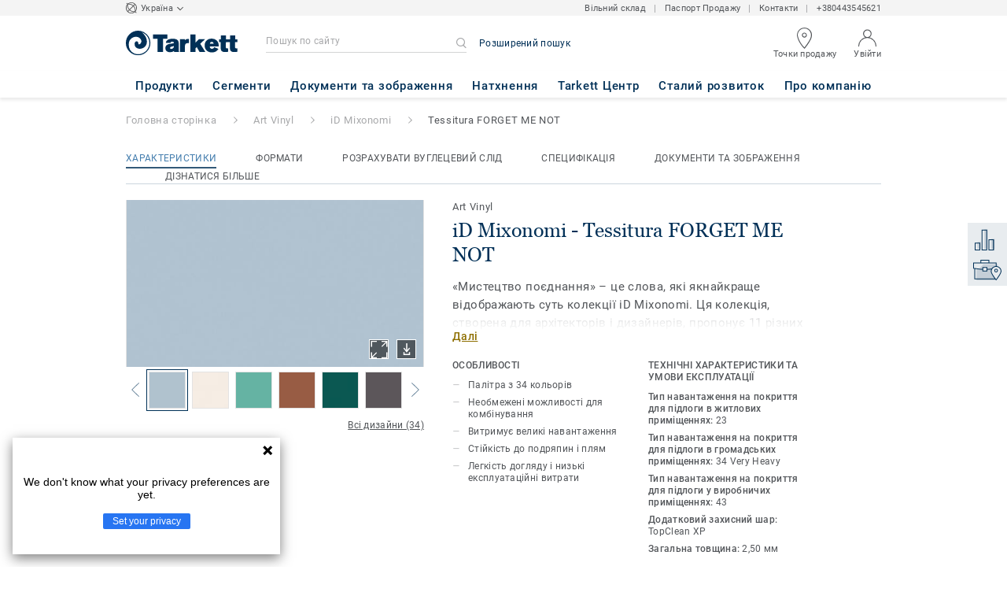

--- FILE ---
content_type: text/html; charset=utf-8
request_url: https://www.tarkett.ua/uk_UA/collection-C001105-id-mixonomi/tessitura-forget-me-not
body_size: 148068
content:
<!doctype html>
<html data-n-head-ssr lang="uk" data-n-head="%7B%22lang%22:%7B%22ssr%22:%22uk%22%7D%7D">
<head >
  <meta data-n-head="ssr" charset="UTF-8"><meta data-n-head="ssr" http-equiv="X-UA-Compatible" content="IE=edge"><meta data-n-head="ssr" http-equiv="cleartype" content="on"><meta data-n-head="ssr" name="HandheldFriendly" content="True"><meta data-n-head="ssr" name="MobileOptimized" content="320"><meta data-n-head="ssr" name="viewport" content="width=device-width, initial-scale=1, maximum-scale=1"><meta data-n-head="ssr" data-hid="description" name="description" content="Обрати дизайн Tessitura FORGET ME NOT -  «Мистецтво поєднання» – це слова, які якнайкраще відображають суть колекції iD Mixonomi. Ця колекція, створена для арх…"><meta data-n-head="ssr" property="og:image" content="https://media.tarkett-image.com/large/TH_iD_Mixonomi_Forget_Me_Not_001.jpg"><title>Tessitura FORGET ME NOT iD Mixonomi Art Vinyl</title><link data-n-head="ssr" rel="icon" href="/favicon.ico?v=2" type="image/x-icon"><link data-n-head="ssr" rel="preconnect" href="https://media.tarkett-image.com"><link data-n-head="ssr" rel="preconnect" href="https://www.googletagmanager.com"><link data-n-head="ssr" rel="preconnect" href="https://www.google-analytics.com"><link data-n-head="ssr" rel="preconnect" href="https://stats.g.doubleclick.net"><link data-n-head="ssr" rel="preconnect" href="https://rum-static.pingdom.net"><link data-n-head="ssr" rel="preconnect" href="https://siteintercept.qualtrics.com"><link data-n-head="ssr" rel="preconnect" href="https://connect.facebook.net"><link data-n-head="ssr" rel="preconnect" href="https://www.facebook.com"><link data-n-head="ssr" rel="preconnect" href="https://secure.quantserve.com"><link data-n-head="ssr" rel="preconnect" href="https://rules.quantcount.com"><link data-n-head="ssr" rel="preconnect" href="https://www.google.com"><link data-n-head="ssr" rel="preload" href="/media/img/M/THH_iD_Mixonomi_Forget-me-not_001.jpg" as="image"><script data-n-head="ssr" src="/js/lib/picturefill.min.js" type="text/javascript" defer></script><script data-n-head="ssr" src="/js/lib/qualtrics_survey.js" type="text/javascript" defer></script><link rel="preload" href="/_nuxt/091045c.js" as="script"><link rel="preload" href="/_nuxt/commons/app.14ef7bcaee48115c226d.js" as="script"><link rel="preload" href="/_nuxt/vendors/app.c001ccab35039b322eed.js" as="script"><link rel="preload" href="/_nuxt/app.2f214b6d2a93babaec99.js" as="script"><link rel="preload" href="/_nuxt/pages/product_view.7933a57cae8ab780433c.js" as="script"><link rel="preload" href="/_nuxt/vendors/pages/collection_view/pages/product_view.2fba958c6dad78d20b1c.js" as="script"><link rel="preload" href="/_nuxt/0.1ee5ac65b1da6f808eb3.js" as="script"><style data-vue-ssr-id="623df546:0 5dd6181f:0 8dbd53a0:0 e5ec9e92:0 2800ac84:0 9b3d1944:0 43b4d220:0 d0620a92:0 b004c36c:0 5267ab84:0 239e84f7:0 6d45ba56:0 af43f796:0 780a2697:0 31e0fe5e:0 75a7192f:0 1456cac8:0 0f8cc92e:0 6c8b38b6:0 5b4c686e:0 6fa9a16f:0 a831a542:0 66013347:0 4fd958cc:0 7755810a:0 25982220:0 370027a8:0 896d1b00:0 d906f418:0 d906f418:1 57a2ca8a:0 d5b9c3c6:0 5aef4525:0 06a01b4d:0 8143e1b0:0 14a1ab90:0 4b54341a:0 17bf57f1:0 52838cf9:0 9f997906:0 4512368b:0 62f6f877:0 8d705098:0 8ea23bcc:0 0ca10a90:0 fd3af7ae:0 5b99c1ba:0 256b7695:0 21c08e5a:0 5b2edbd5:0 9c521436:0 4d24ceb1:0 996d4d54:0 167c4021:0">@font-face{font-family:'Roboto Light';font-style:normal;font-weight:300;font-display:swap;src:url("/css/fonts/Roboto/Light/Roboto-Light.cyrillic-ext.eot");src:local("Roboto Light"),local("Roboto-Light"),url("/css/fonts/Roboto/Light/Roboto-Light.cyrillic-ext.eot?#iefix") format("embedded-opentype"),url("/css/fonts/Roboto/Light/Roboto-Light.cyrillic-ext.woff2") format("woff2"),url("/css/fonts/Roboto/Light/Roboto-Light.cyrillic-ext.woff") format("woff"),url("/css/fonts/Roboto/Light/Roboto-Light.cyrillic-ext.ttf") format("truetype"),url("/css/fonts/Roboto/Light/Roboto-Light.cyrillic-ext.svg#Roboto") format("svg");unicode-range:U+0460-052F, U+1C80-1C88, U+20B4, U+2DE0-2DFF, U+A640-A69F, U+FE2E-FE2F}@font-face{font-family:'Roboto Light';font-style:normal;font-weight:300;font-display:swap;src:url("/css/fonts/Roboto/Light/Roboto-Light.cyrillic.eot");src:local("Roboto Light"),local("Roboto-Light"),url("/css/fonts/Roboto/Light/Roboto-Light.cyrillic.eot?#iefix") format("embedded-opentype"),url("/css/fonts/Roboto/Light/Roboto-Light.cyrillic.woff2") format("woff2"),url("/css/fonts/Roboto/Light/Roboto-Light.cyrillic.woff") format("woff"),url("/css/fonts/Roboto/Light/Roboto-Light.cyrillic.ttf") format("truetype"),url("/css/fonts/Roboto/Light/Roboto-Light.cyrillic.svg#Roboto") format("svg");unicode-range:U+0400-045F, U+0490-0491, U+04B0-04B1, U+2116}@font-face{font-family:'Roboto Light';font-style:normal;font-weight:300;font-display:swap;src:url("/css/fonts/Roboto/Light/Roboto-Light.greek-ext.eot");src:local("Roboto Light"),local("Roboto-Light"),url("/css/fonts/Roboto/Light/Roboto-Light.greek-ext.eot?#iefix") format("embedded-opentype"),url("/css/fonts/Roboto/Light/Roboto-Light.greek-ext.woff2") format("woff2"),url("/css/fonts/Roboto/Light/Roboto-Light.greek-ext.woff") format("woff"),url("/css/fonts/Roboto/Light/Roboto-Light.greek-ext.ttf") format("truetype"),url("/css/fonts/Roboto/Light/Roboto-Light.greek-ext.svg#Roboto") format("svg");unicode-range:U+1F00-1FFF}@font-face{font-family:'Roboto Light';font-style:normal;font-weight:300;font-display:swap;src:url("/css/fonts/Roboto/Light/Roboto-Light.greek.eot");src:local("Roboto Light"),local("Roboto-Light"),url("/css/fonts/Roboto/Light/Roboto-Light.greek.eot?#iefix") format("embedded-opentype"),url("/css/fonts/Roboto/Light/Roboto-Light.greek.woff2") format("woff2"),url("/css/fonts/Roboto/Light/Roboto-Light.greek.woff") format("woff"),url("/css/fonts/Roboto/Light/Roboto-Light.greek.ttf") format("truetype"),url("/css/fonts/Roboto/Light/Roboto-Light.greek.svg#Roboto") format("svg");unicode-range:U+0370-03FF}@font-face{font-family:'Roboto Light';font-style:normal;font-weight:300;font-display:swap;src:url("/css/fonts/Roboto/Light/Roboto-Light.latin-ext.eot");src:local("Roboto Light"),local("Roboto-Light"),url("/css/fonts/Roboto/Light/Roboto-Light.latin-ext.eot?#iefix") format("embedded-opentype"),url("/css/fonts/Roboto/Light/Roboto-Light.latin-ext.woff2") format("woff2"),url("/css/fonts/Roboto/Light/Roboto-Light.latin-ext.woff") format("woff"),url("/css/fonts/Roboto/Light/Roboto-Light.latin-ext.ttf") format("truetype"),url("/css/fonts/Roboto/Light/Roboto-Light.latin-ext.svg#Roboto") format("svg");unicode-range:U+0100-024F, U+0259, U+1E00-1EFF, U+2020, U+20A0-20AB, U+20AD-20CF, U+2113, U+2C60-2C7F, U+A720-A7FF}@font-face{font-family:'Roboto Light';font-style:normal;font-weight:300;font-display:swap;src:url("/css/fonts/Roboto/Light/Roboto-Light.latin.eot");src:local("Roboto Light"),local("Roboto-Light"),url("/css/fonts/Roboto/Light/Roboto-Light.latin.eot?#iefix") format("embedded-opentype"),url("/css/fonts/Roboto/Light/Roboto-Light.latin.woff2") format("woff2"),url("/css/fonts/Roboto/Light/Roboto-Light.latin.woff") format("woff"),url("/css/fonts/Roboto/Light/Roboto-Light.latin.ttf") format("truetype"),url("/css/fonts/Roboto/Light/Roboto-Light.latin.svg#Roboto") format("svg");unicode-range:U+0000-00FF, U+0131, U+0152-0153, U+02BB-02BC, U+02C6, U+02DA, U+02DC, U+2000-206F, U+2074, U+20AC, U+2122, U+2191, U+2193, U+2212, U+2215, U+FEFF, U+FFFD}@font-face{font-family:'Roboto Regular';font-style:normal;font-weight:400;font-display:swap;src:url("/css/fonts/Roboto/Regular/Roboto-Regular.cyrillic-ext.eot");src:local("Roboto"),local("Roboto-Regular"),url("/css/fonts/Roboto/Regular/Roboto-Regular.cyrillic-ext.eot?#iefix") format("embedded-opentype"),url("/css/fonts/Roboto/Regular/Roboto-Regular.cyrillic-ext.woff2") format("woff2"),url("/css/fonts/Roboto/Regular/Roboto-Regular.cyrillic-ext.woff") format("woff"),url("/css/fonts/Roboto/Regular/Roboto-Regular.cyrillic-ext.ttf") format("truetype"),url("/css/fonts/Roboto/Regular/Roboto-Regular.cyrillic-ext.svg#Roboto") format("svg");unicode-range:U+0460-052F, U+1C80-1C88, U+20B4, U+2DE0-2DFF, U+A640-A69F, U+FE2E-FE2F}@font-face{font-family:'Roboto Regular';font-style:normal;font-weight:400;font-display:swap;src:url("/css/fonts/Roboto/Regular/Roboto-Regular.cyrillic.eot");src:local("Roboto"),local("Roboto-Regular"),url("/css/fonts/Roboto/Regular/Roboto-Regular.cyrillic.eot?#iefix") format("embedded-opentype"),url("/css/fonts/Roboto/Regular/Roboto-Regular.cyrillic.woff2") format("woff2"),url("/css/fonts/Roboto/Regular/Roboto-Regular.cyrillic.woff") format("woff"),url("/css/fonts/Roboto/Regular/Roboto-Regular.cyrillic.ttf") format("truetype"),url("/css/fonts/Roboto/Regular/Roboto-Regular.cyrillic.svg#Roboto") format("svg");unicode-range:U+0400-045F, U+0490-0491, U+04B0-04B1, U+2116}@font-face{font-family:'Roboto Regular';font-style:normal;font-weight:400;font-display:swap;src:url("/css/fonts/Roboto/Regular/Roboto-Regular.greek-ext.eot");src:local("Roboto"),local("Roboto-Regular"),url("/css/fonts/Roboto/Regular/Roboto-Regular.greek-ext.eot?#iefix") format("embedded-opentype"),url("/css/fonts/Roboto/Regular/Roboto-Regular.greek-ext.woff2") format("woff2"),url("/css/fonts/Roboto/Regular/Roboto-Regular.greek-ext.woff") format("woff"),url("/css/fonts/Roboto/Regular/Roboto-Regular.greek-ext.ttf") format("truetype"),url("/css/fonts/Roboto/Regular/Roboto-Regular.greek-ext.svg#Roboto") format("svg");unicode-range:U+1F00-1FFF}@font-face{font-family:'Roboto Regular';font-style:normal;font-weight:400;font-display:swap;src:url("/css/fonts/Roboto/Regular/Roboto-Regular.greek.eot");src:local("Roboto"),local("Roboto-Regular"),url("/css/fonts/Roboto/Regular/Roboto-Regular.greek.eot?#iefix") format("embedded-opentype"),url("/css/fonts/Roboto/Regular/Roboto-Regular.greek.woff2") format("woff2"),url("/css/fonts/Roboto/Regular/Roboto-Regular.greek.woff") format("woff"),url("/css/fonts/Roboto/Regular/Roboto-Regular.greek.ttf") format("truetype"),url("/css/fonts/Roboto/Regular/Roboto-Regular.greek.svg#Roboto") format("svg");unicode-range:U+0370-03FF}@font-face{font-family:'Roboto Regular';font-style:normal;font-weight:400;font-display:swap;src:url("/css/fonts/Roboto/Regular/Roboto-Regular.latin-ext.eot");src:local("Roboto"),local("Roboto-Regular"),url("/css/fonts/Roboto/Regular/Roboto-Regular.latin-ext.eot?#iefix") format("embedded-opentype"),url("/css/fonts/Roboto/Regular/Roboto-Regular.latin-ext.woff2") format("woff2"),url("/css/fonts/Roboto/Regular/Roboto-Regular.latin-ext.woff") format("woff"),url("/css/fonts/Roboto/Regular/Roboto-Regular.latin-ext.ttf") format("truetype"),url("/css/fonts/Roboto/Regular/Roboto-Regular.latin-ext.svg#Roboto") format("svg");unicode-range:U+0100-024F, U+0259, U+1E00-1EFF, U+2020, U+20A0-20AB, U+20AD-20CF, U+2113, U+2C60-2C7F, U+A720-A7FF}@font-face{font-family:'Roboto Regular';font-style:normal;font-weight:400;font-display:swap;src:url("/css/fonts/Roboto/Regular/Roboto-Regular.latin.eot");src:local("Roboto"),local("Roboto-Regular"),url("/css/fonts/Roboto/Regular/Roboto-Regular.latin.eot?#iefix") format("embedded-opentype"),url("/css/fonts/Roboto/Regular/Roboto-Regular.latin.woff2") format("woff2"),url("/css/fonts/Roboto/Regular/Roboto-Regular.latin.woff") format("woff"),url("/css/fonts/Roboto/Regular/Roboto-Regular.latin.ttf") format("truetype"),url("/css/fonts/Roboto/Regular/Roboto-Regular.latin.svg#Roboto") format("svg");unicode-range:U+0000-00FF, U+0131, U+0152-0153, U+02BB-02BC, U+02C6, U+02DA, U+02DC, U+2000-206F, U+2074, U+20AC, U+2122, U+2191, U+2193, U+2212, U+2215, U+FEFF, U+FFFD}@font-face{font-family:'Roboto Medium';font-style:normal;font-weight:500;font-display:swap;src:url("/css/fonts/Roboto/Medium/Roboto-Medium.cyrillic-ext.eot");src:local("Roboto Medium"),local("Roboto-Medium"),url("/css/fonts/Roboto/Medium/Roboto-Medium.cyrillic-ext.eot?#iefix") format("embedded-opentype"),url("/css/fonts/Roboto/Medium/Roboto-Medium.cyrillic-ext.woff2") format("woff2"),url("/css/fonts/Roboto/Medium/Roboto-Medium.cyrillic-ext.woff") format("woff"),url("/css/fonts/Roboto/Medium/Roboto-Medium.cyrillic-ext.ttf") format("truetype"),url("/css/fonts/Roboto/Medium/Roboto-Medium.cyrillic-ext.svg#Roboto") format("svg");unicode-range:U+0460-052F, U+1C80-1C88, U+20B4, U+2DE0-2DFF, U+A640-A69F, U+FE2E-FE2F}@font-face{font-family:'Roboto Medium';font-style:normal;font-weight:500;font-display:swap;src:url("/css/fonts/Roboto/Medium/Roboto-Medium.cyrillic.eot");src:local("Roboto Medium"),local("Roboto-Medium"),url("/css/fonts/Roboto/Medium/Roboto-Medium.cyrillic.eot?#iefix") format("embedded-opentype"),url("/css/fonts/Roboto/Medium/Roboto-Medium.cyrillic.woff2") format("woff2"),url("/css/fonts/Roboto/Medium/Roboto-Medium.cyrillic.woff") format("woff"),url("/css/fonts/Roboto/Medium/Roboto-Medium.cyrillic.ttf") format("truetype"),url("/css/fonts/Roboto/Medium/Roboto-Medium.cyrillic.svg#Roboto") format("svg");unicode-range:U+0400-045F, U+0490-0491, U+04B0-04B1, U+2116}@font-face{font-family:'Roboto Medium';font-style:normal;font-weight:500;font-display:swap;src:url("/css/fonts/Roboto/Medium/Roboto-Medium.greek-ext.eot");src:local("Roboto Medium"),local("Roboto-Medium"),url("/css/fonts/Roboto/Medium/Roboto-Medium.greek-ext.eot?#iefix") format("embedded-opentype"),url("/css/fonts/Roboto/Medium/Roboto-Medium.greek-ext.woff2") format("woff2"),url("/css/fonts/Roboto/Medium/Roboto-Medium.greek-ext.woff") format("woff"),url("/css/fonts/Roboto/Medium/Roboto-Medium.greek-ext.ttf") format("truetype"),url("/css/fonts/Roboto/Medium/Roboto-Medium.greek-ext.svg#Roboto") format("svg");unicode-range:U+1F00-1FFF}@font-face{font-family:'Roboto Medium';font-style:normal;font-weight:500;font-display:swap;src:url("/css/fonts/Roboto/Medium/Roboto-Medium.greek.eot");src:local("Roboto Medium"),local("Roboto-Medium"),url("/css/fonts/Roboto/Medium/Roboto-Medium.greek.eot?#iefix") format("embedded-opentype"),url("/css/fonts/Roboto/Medium/Roboto-Medium.greek.woff2") format("woff2"),url("/css/fonts/Roboto/Medium/Roboto-Medium.greek.woff") format("woff"),url("/css/fonts/Roboto/Medium/Roboto-Medium.greek.ttf") format("truetype"),url("/css/fonts/Roboto/Medium/Roboto-Medium.greek.svg#Roboto") format("svg");unicode-range:U+0370-03FF}@font-face{font-family:'Roboto Medium';font-style:normal;font-weight:500;font-display:swap;src:url("/css/fonts/Roboto/Medium/Roboto-Medium.latin-ext.eot");src:local("Roboto Medium"),local("Roboto-Medium"),url("/css/fonts/Roboto/Medium/Roboto-Medium.latin-ext.eot?#iefix") format("embedded-opentype"),url("/css/fonts/Roboto/Medium/Roboto-Medium.latin-ext.woff2") format("woff2"),url("/css/fonts/Roboto/Medium/Roboto-Medium.latin-ext.woff") format("woff"),url("/css/fonts/Roboto/Medium/Roboto-Medium.latin-ext.ttf") format("truetype"),url("/css/fonts/Roboto/Medium/Roboto-Medium.latin-ext.svg#Roboto") format("svg");unicode-range:U+0100-024F, U+0259, U+1E00-1EFF, U+2020, U+20A0-20AB, U+20AD-20CF, U+2113, U+2C60-2C7F, U+A720-A7FF}@font-face{font-family:'Roboto Medium';font-style:normal;font-weight:500;font-display:swap;src:url("/css/fonts/Roboto/Medium/Roboto-Medium.latin.eot");src:local("Roboto Medium"),local("Roboto-Medium"),url("/css/fonts/Roboto/Medium/Roboto-Medium.latin.eot?#iefix") format("embedded-opentype"),url("/css/fonts/Roboto/Medium/Roboto-Medium.latin.woff2") format("woff2"),url("/css/fonts/Roboto/Medium/Roboto-Medium.latin.woff") format("woff"),url("/css/fonts/Roboto/Medium/Roboto-Medium.latin.ttf") format("truetype"),url("/css/fonts/Roboto/Medium/Roboto-Medium.latin.svg#Roboto") format("svg");unicode-range:U+0000-00FF, U+0131, U+0152-0153, U+02BB-02BC, U+02C6, U+02DA, U+02DC, U+2000-206F, U+2074, U+20AC, U+2122, U+2191, U+2193, U+2212, U+2215, U+FEFF, U+FFFD}@font-face{font-family:'Roboto Bold';font-style:normal;font-weight:700;font-display:swap;src:url("/css/fonts/Roboto/Bold/Roboto-Bold.cyrillic-ext.eot");src:local("Roboto Bold"),local("Roboto-Bold"),url("/css/fonts/Roboto/Bold/Roboto-Bold.cyrillic-ext.eot?#iefix") format("embedded-opentype"),url("/css/fonts/Roboto/Bold/Roboto-Bold.cyrillic-ext.woff2") format("woff2"),url("/css/fonts/Roboto/Bold/Roboto-Bold.cyrillic-ext.woff") format("woff"),url("/css/fonts/Roboto/Bold/Roboto-Bold.cyrillic-ext.ttf") format("truetype"),url("/css/fonts/Roboto/Bold/Roboto-Bold.cyrillic-ext.svg#Roboto") format("svg");unicode-range:U+0460-052F, U+1C80-1C88, U+20B4, U+2DE0-2DFF, U+A640-A69F, U+FE2E-FE2F}@font-face{font-family:'Roboto Bold';font-style:normal;font-weight:700;font-display:swap;src:url("/css/fonts/Roboto/Bold/Roboto-Bold.cyrillic.eot");src:local("Roboto Bold"),local("Roboto-Bold"),url("/css/fonts/Roboto/Bold/Roboto-Bold.cyrillic.eot?#iefix") format("embedded-opentype"),url("/css/fonts/Roboto/Bold/Roboto-Bold.cyrillic.woff2") format("woff2"),url("/css/fonts/Roboto/Bold/Roboto-Bold.cyrillic.woff") format("woff"),url("/css/fonts/Roboto/Bold/Roboto-Bold.cyrillic.ttf") format("truetype"),url("/css/fonts/Roboto/Bold/Roboto-Bold.cyrillic.svg#Roboto") format("svg");unicode-range:U+0400-045F, U+0490-0491, U+04B0-04B1, U+2116}@font-face{font-family:'Roboto Bold';font-style:normal;font-weight:700;font-display:swap;src:url("/css/fonts/Roboto/Bold/Roboto-Bold.greek-ext.eot");src:local("Roboto Bold"),local("Roboto-Bold"),url("/css/fonts/Roboto/Bold/Roboto-Bold.greek-ext.eot?#iefix") format("embedded-opentype"),url("/css/fonts/Roboto/Bold/Roboto-Bold.greek-ext.woff2") format("woff2"),url("/css/fonts/Roboto/Bold/Roboto-Bold.greek-ext.woff") format("woff"),url("/css/fonts/Roboto/Bold/Roboto-Bold.greek-ext.ttf") format("truetype"),url("/css/fonts/Roboto/Bold/Roboto-Bold.greek-ext.svg#Roboto") format("svg");unicode-range:U+1F00-1FFF}@font-face{font-family:'Roboto Bold';font-style:normal;font-weight:700;font-display:swap;src:url("/css/fonts/Roboto/Bold/Roboto-Bold.greek.eot");src:local("Roboto Bold"),local("Roboto-Bold"),url("/css/fonts/Roboto/Bold/Roboto-Bold.greek.eot?#iefix") format("embedded-opentype"),url("/css/fonts/Roboto/Bold/Roboto-Bold.greek.woff2") format("woff2"),url("/css/fonts/Roboto/Bold/Roboto-Bold.greek.woff") format("woff"),url("/css/fonts/Roboto/Bold/Roboto-Bold.greek.ttf") format("truetype"),url("/css/fonts/Roboto/Bold/Roboto-Bold.greek.svg#Roboto") format("svg");unicode-range:U+0370-03FF}@font-face{font-family:'Roboto Bold';font-style:normal;font-weight:700;font-display:swap;src:url("/css/fonts/Roboto/Bold/Roboto-Bold.latin-ext.eot");src:local("Roboto Bold"),local("Roboto-Bold"),url("/css/fonts/Roboto/Bold/Roboto-Bold.latin-ext.eot?#iefix") format("embedded-opentype"),url("/css/fonts/Roboto/Bold/Roboto-Bold.latin-ext.woff2") format("woff2"),url("/css/fonts/Roboto/Bold/Roboto-Bold.latin-ext.woff") format("woff"),url("/css/fonts/Roboto/Bold/Roboto-Bold.latin-ext.ttf") format("truetype"),url("/css/fonts/Roboto/Bold/Roboto-Bold.latin-ext.svg#Roboto") format("svg");unicode-range:U+0100-024F, U+0259, U+1E00-1EFF, U+2020, U+20A0-20AB, U+20AD-20CF, U+2113, U+2C60-2C7F, U+A720-A7FF}@font-face{font-family:'Roboto Bold';font-style:normal;font-weight:700;font-display:swap;src:url("/css/fonts/Roboto/Bold/Roboto-Bold.latin.eot");src:local("Roboto Bold"),local("Roboto-Bold"),url("/css/fonts/Roboto/Bold/Roboto-Bold.latin.eot?#iefix") format("embedded-opentype"),url("/css/fonts/Roboto/Bold/Roboto-Bold.latin.woff2") format("woff2"),url("/css/fonts/Roboto/Bold/Roboto-Bold.latin.woff") format("woff"),url("/css/fonts/Roboto/Bold/Roboto-Bold.latin.ttf") format("truetype"),url("/css/fonts/Roboto/Bold/Roboto-Bold.latin.svg#Roboto") format("svg");unicode-range:U+0000-00FF, U+0131, U+0152-0153, U+02BB-02BC, U+02C6, U+02DA, U+02DC, U+2000-206F, U+2074, U+20AC, U+2122, U+2191, U+2193, U+2212, U+2215, U+FEFF, U+FFFD}@font-face{font-family:'Georgia Regular';src:local("Georgia"),url("/css/fonts/Georgia/Georgia.woff2") format("woff2"),url("/css/fonts/Georgia/Georgia.woff") format("woff"),url("/css/fonts/Georgia/Georgia.ttf") format("truetype"),url("/css/fonts/Georgia/Georgia.otf") format("opentype"),url("/css/fonts/Georgia/Georgia.eot") format("embedded-opentype"),url("/css/fonts/Georgia/Georgia.eot?#iefix") format("embedded-opentype");font-display:swap}/*! normalize.css v3.0.1 | MIT License | git.io/normalize */html{font-family:sans-serif;-ms-text-size-adjust:100%;-webkit-text-size-adjust:100%}body{margin:0}article,aside,details,figcaption,figure,footer,header,hgroup,main,nav,section,summary{display:block}audio,canvas,progress,video{display:inline-block;vertical-align:baseline}audio:not([controls]){display:none;height:0}[hidden],template{display:none}a{background:transparent}a:active,a:hover{outline:0}abbr[title]{border-bottom:1px dotted}b,strong{font-weight:bold}dfn{font-style:italic}h1{font-size:2em;margin:0.67em 0}mark{background:#ff0;color:#000}small{font-size:80%}sub,sup{font-size:75%;line-height:0;position:relative;vertical-align:baseline}sup{top:-0.5em}sub{bottom:-0.25em}img{border:0}svg:not(:root){overflow:hidden}figure{margin:1em 40px}hr{box-sizing:content-box;height:0}pre{overflow:auto}code,kbd,pre,samp{font-family:monospace, monospace;font-size:1em}button,input,optgroup,select,textarea{color:inherit;font:inherit;margin:0}button{overflow:visible}button,select{text-transform:none}button,html input[type="button"],input[type="reset"],input[type="submit"]{-webkit-appearance:button;cursor:pointer}button[disabled],html input[disabled]{cursor:default}button::-moz-focus-inner,input::-moz-focus-inner{border:0;padding:0}input{line-height:normal}input[type="checkbox"],input[type="radio"]{box-sizing:border-box;padding:0}input[type="number"]::-webkit-inner-spin-button,input[type="number"]::-webkit-outer-spin-button{height:auto}input[type="search"]{-webkit-appearance:textfield;box-sizing:content-box}input[type="search"]::-webkit-search-cancel-button,input[type="search"]::-webkit-search-decoration{-webkit-appearance:none}fieldset{border:1px solid #c0c0c0;margin:0 2px;padding:0.35em 0.625em 0.75em}legend{border:0;padding:0}textarea{overflow:auto}optgroup{font-weight:bold}table{border-collapse:collapse;border-spacing:0}td,th{padding:0}.container{margin-right:auto;margin-left:auto;padding-left:15px;padding-right:15px}.container:before,.container:after{content:" ";display:table}.container:after{clear:both}@media (min-width: 640px){.container{width:750px}}@media (min-width: 768px){.container{width:970px}}@media (min-width: 990px){.container{width:1170px}}.container-fluid{margin-right:auto;margin-left:auto;padding-left:15px;padding-right:15px;min-height:100vh;width:100%;display:flex;flex-direction:column}.container-fluid:before,.container-fluid:after{content:" ";display:table}.container-fluid:after{clear:both}.row{margin-left:-15px;margin-right:-15px}.row:before,.row:after{content:" ";display:table}.row:after{clear:both}.col-xs-1,.col-sm-1,.col-md-1,.col-lg-1,.col-xs-2,.col-sm-2,.col-md-2,.col-lg-2,.col-xs-3,.col-sm-3,.col-md-3,.col-lg-3,.col-xs-4,.col-sm-4,.col-md-4,.col-lg-4,.col-xs-5,.col-sm-5,.col-md-5,.col-lg-5,.col-xs-6,.col-sm-6,.col-md-6,.col-lg-6,.col-xs-7,.col-sm-7,.col-md-7,.col-lg-7,.col-xs-8,.col-sm-8,.col-md-8,.col-lg-8,.col-xs-9,.col-sm-9,.col-md-9,.col-lg-9,.col-xs-10,.col-sm-10,.col-md-10,.col-lg-10,.col-xs-11,.col-sm-11,.col-md-11,.col-lg-11,.col-xs-12,.col-sm-12,.col-md-12,.col-lg-12{position:relative;min-height:1px;padding-left:15px;padding-right:15px}.col-xs-1,.col-xs-2,.col-xs-3,.col-xs-4,.col-xs-5,.col-xs-6,.col-xs-7,.col-xs-8,.col-xs-9,.col-xs-10,.col-xs-11,.col-xs-12{float:left}.col-xs-1{width:8.33333%}.col-xs-2{width:16.66667%}.col-xs-3{width:25%}.col-xs-4{width:33.33333%}.col-xs-5{width:41.66667%}.col-xs-6{width:50%}.col-xs-7{width:58.33333%}.col-xs-8{width:66.66667%}.col-xs-9{width:75%}.col-xs-10{width:83.33333%}.col-xs-11{width:91.66667%}.col-xs-12{width:100%}.col-xs-pull-0{right:auto}.col-xs-pull-1{right:8.33333%}.col-xs-pull-2{right:16.66667%}.col-xs-pull-3{right:25%}.col-xs-pull-4{right:33.33333%}.col-xs-pull-5{right:41.66667%}.col-xs-pull-6{right:50%}.col-xs-pull-7{right:58.33333%}.col-xs-pull-8{right:66.66667%}.col-xs-pull-9{right:75%}.col-xs-pull-10{right:83.33333%}.col-xs-pull-11{right:91.66667%}.col-xs-pull-12{right:100%}.col-xs-push-0{left:auto}.col-xs-push-1{left:8.33333%}.col-xs-push-2{left:16.66667%}.col-xs-push-3{left:25%}.col-xs-push-4{left:33.33333%}.col-xs-push-5{left:41.66667%}.col-xs-push-6{left:50%}.col-xs-push-7{left:58.33333%}.col-xs-push-8{left:66.66667%}.col-xs-push-9{left:75%}.col-xs-push-10{left:83.33333%}.col-xs-push-11{left:91.66667%}.col-xs-push-12{left:100%}.col-xs-offset-0{margin-left:0%}.col-xs-offset-1{margin-left:8.33333%}.col-xs-offset-2{margin-left:16.66667%}.col-xs-offset-3{margin-left:25%}.col-xs-offset-4{margin-left:33.33333%}.col-xs-offset-5{margin-left:41.66667%}.col-xs-offset-6{margin-left:50%}.col-xs-offset-7{margin-left:58.33333%}.col-xs-offset-8{margin-left:66.66667%}.col-xs-offset-9{margin-left:75%}.col-xs-offset-10{margin-left:83.33333%}.col-xs-offset-11{margin-left:91.66667%}.col-xs-offset-12{margin-left:100%}@media (min-width: 640px){.col-sm-1,.col-sm-2,.col-sm-3,.col-sm-4,.col-sm-5,.col-sm-6,.col-sm-7,.col-sm-8,.col-sm-9,.col-sm-10,.col-sm-11,.col-sm-12{float:left}.col-sm-1{width:8.33333%}.col-sm-2{width:16.66667%}.col-sm-3{width:25%}.col-sm-4{width:33.33333%}.col-sm-5{width:41.66667%}.col-sm-6{width:50%}.col-sm-7{width:58.33333%}.col-sm-8{width:66.66667%}.col-sm-9{width:75%}.col-sm-10{width:83.33333%}.col-sm-11{width:91.66667%}.col-sm-12{width:100%}.col-sm-pull-0{right:auto}.col-sm-pull-1{right:8.33333%}.col-sm-pull-2{right:16.66667%}.col-sm-pull-3{right:25%}.col-sm-pull-4{right:33.33333%}.col-sm-pull-5{right:41.66667%}.col-sm-pull-6{right:50%}.col-sm-pull-7{right:58.33333%}.col-sm-pull-8{right:66.66667%}.col-sm-pull-9{right:75%}.col-sm-pull-10{right:83.33333%}.col-sm-pull-11{right:91.66667%}.col-sm-pull-12{right:100%}.col-sm-push-0{left:auto}.col-sm-push-1{left:8.33333%}.col-sm-push-2{left:16.66667%}.col-sm-push-3{left:25%}.col-sm-push-4{left:33.33333%}.col-sm-push-5{left:41.66667%}.col-sm-push-6{left:50%}.col-sm-push-7{left:58.33333%}.col-sm-push-8{left:66.66667%}.col-sm-push-9{left:75%}.col-sm-push-10{left:83.33333%}.col-sm-push-11{left:91.66667%}.col-sm-push-12{left:100%}.col-sm-offset-0{margin-left:0%}.col-sm-offset-1{margin-left:8.33333%}.col-sm-offset-2{margin-left:16.66667%}.col-sm-offset-3{margin-left:25%}.col-sm-offset-4{margin-left:33.33333%}.col-sm-offset-5{margin-left:41.66667%}.col-sm-offset-6{margin-left:50%}.col-sm-offset-7{margin-left:58.33333%}.col-sm-offset-8{margin-left:66.66667%}.col-sm-offset-9{margin-left:75%}.col-sm-offset-10{margin-left:83.33333%}.col-sm-offset-11{margin-left:91.66667%}.col-sm-offset-12{margin-left:100%}}@media (min-width: 768px){.col-md-1,.col-md-2,.col-md-3,.col-md-4,.col-md-5,.col-md-6,.col-md-7,.col-md-8,.col-md-9,.col-md-10,.col-md-11,.col-md-12{float:left}.col-md-1{width:8.33333%}.col-md-2{width:16.66667%}.col-md-3{width:25%}.col-md-4{width:33.33333%}.col-md-5{width:41.66667%}.col-md-6{width:50%}.col-md-7{width:58.33333%}.col-md-8{width:66.66667%}.col-md-9{width:75%}.col-md-10{width:83.33333%}.col-md-11{width:91.66667%}.col-md-12{width:100%}.col-md-pull-0{right:auto}.col-md-pull-1{right:8.33333%}.col-md-pull-2{right:16.66667%}.col-md-pull-3{right:25%}.col-md-pull-4{right:33.33333%}.col-md-pull-5{right:41.66667%}.col-md-pull-6{right:50%}.col-md-pull-7{right:58.33333%}.col-md-pull-8{right:66.66667%}.col-md-pull-9{right:75%}.col-md-pull-10{right:83.33333%}.col-md-pull-11{right:91.66667%}.col-md-pull-12{right:100%}.col-md-push-0{left:auto}.col-md-push-1{left:8.33333%}.col-md-push-2{left:16.66667%}.col-md-push-3{left:25%}.col-md-push-4{left:33.33333%}.col-md-push-5{left:41.66667%}.col-md-push-6{left:50%}.col-md-push-7{left:58.33333%}.col-md-push-8{left:66.66667%}.col-md-push-9{left:75%}.col-md-push-10{left:83.33333%}.col-md-push-11{left:91.66667%}.col-md-push-12{left:100%}.col-md-offset-0{margin-left:0%}.col-md-offset-1{margin-left:8.33333%}.col-md-offset-2{margin-left:16.66667%}.col-md-offset-3{margin-left:25%}.col-md-offset-4{margin-left:33.33333%}.col-md-offset-5{margin-left:41.66667%}.col-md-offset-6{margin-left:50%}.col-md-offset-7{margin-left:58.33333%}.col-md-offset-8{margin-left:66.66667%}.col-md-offset-9{margin-left:75%}.col-md-offset-10{margin-left:83.33333%}.col-md-offset-11{margin-left:91.66667%}.col-md-offset-12{margin-left:100%}}@media (min-width: 990px){.col-lg-1,.col-lg-2,.col-lg-3,.col-lg-4,.col-lg-5,.col-lg-6,.col-lg-7,.col-lg-8,.col-lg-9,.col-lg-10,.col-lg-11,.col-lg-12{float:left}.col-lg-1{width:8.33333%}.col-lg-2{width:16.66667%}.col-lg-3{width:25%}.col-lg-4{width:33.33333%}.col-lg-5{width:41.66667%}.col-lg-6{width:50%}.col-lg-7{width:58.33333%}.col-lg-8{width:66.66667%}.col-lg-9{width:75%}.col-lg-10{width:83.33333%}.col-lg-11{width:91.66667%}.col-lg-12{width:100%}.col-lg-pull-0{right:auto}.col-lg-pull-1{right:8.33333%}.col-lg-pull-2{right:16.66667%}.col-lg-pull-3{right:25%}.col-lg-pull-4{right:33.33333%}.col-lg-pull-5{right:41.66667%}.col-lg-pull-6{right:50%}.col-lg-pull-7{right:58.33333%}.col-lg-pull-8{right:66.66667%}.col-lg-pull-9{right:75%}.col-lg-pull-10{right:83.33333%}.col-lg-pull-11{right:91.66667%}.col-lg-pull-12{right:100%}.col-lg-push-0{left:auto}.col-lg-push-1{left:8.33333%}.col-lg-push-2{left:16.66667%}.col-lg-push-3{left:25%}.col-lg-push-4{left:33.33333%}.col-lg-push-5{left:41.66667%}.col-lg-push-6{left:50%}.col-lg-push-7{left:58.33333%}.col-lg-push-8{left:66.66667%}.col-lg-push-9{left:75%}.col-lg-push-10{left:83.33333%}.col-lg-push-11{left:91.66667%}.col-lg-push-12{left:100%}.col-lg-offset-0{margin-left:0%}.col-lg-offset-1{margin-left:8.33333%}.col-lg-offset-2{margin-left:16.66667%}.col-lg-offset-3{margin-left:25%}.col-lg-offset-4{margin-left:33.33333%}.col-lg-offset-5{margin-left:41.66667%}.col-lg-offset-6{margin-left:50%}.col-lg-offset-7{margin-left:58.33333%}.col-lg-offset-8{margin-left:66.66667%}.col-lg-offset-9{margin-left:75%}.col-lg-offset-10{margin-left:83.33333%}.col-lg-offset-11{margin-left:91.66667%}.col-lg-offset-12{margin-left:100%}}.carousel{position:relative}.carousel-inner{position:relative;overflow:hidden;width:100%}.carousel-inner>.item{display:none;position:relative;-webkit-transition:0.6s ease-in-out left;-o-transition:0.6s ease-in-out left;transition:0.6s ease-in-out left}.carousel-inner>.item>img,.carousel-inner>.item>a>img{display:block;max-width:100%;height:auto;line-height:1}@media all and (transform-3d), (-webkit-transform-3d){.carousel-inner>.item{-webkit-transition:-webkit-transform 0.6s ease-in-out;-moz-transition:-moz-transform 0.6s ease-in-out;-o-transition:-o-transform 0.6s ease-in-out;transition:transform 0.6s ease-in-out;-webkit-backface-visibility:hidden;-moz-backface-visibility:hidden;backface-visibility:hidden;-webkit-perspective:1000px;-moz-perspective:1000px;perspective:1000px}.carousel-inner>.item.next,.carousel-inner>.item.active.right{-webkit-transform:translate3d(100%, 0, 0);transform:translate3d(100%, 0, 0);left:0}.carousel-inner>.item.prev,.carousel-inner>.item.active.left{-webkit-transform:translate3d(-100%, 0, 0);transform:translate3d(-100%, 0, 0);left:0}.carousel-inner>.item.next.left,.carousel-inner>.item.prev.right,.carousel-inner>.item.active{-webkit-transform:translate3d(0, 0, 0);transform:translate3d(0, 0, 0);left:0}}.carousel-inner>.active,.carousel-inner>.next,.carousel-inner>.prev{display:block}.carousel-inner>.active{left:0}.carousel-inner>.next,.carousel-inner>.prev{position:absolute;top:0;width:100%}.carousel-inner>.next{left:100%}.carousel-inner>.prev{left:-100%}.carousel-inner>.next.left,.carousel-inner>.prev.right{left:0}.carousel-inner>.active.left{left:-100%}.carousel-inner>.active.right{left:100%}.carousel-control{position:absolute;top:0;left:0;bottom:0;width:15%;opacity:.5;filter:alpha(opacity=50);font-size:20px;color:#fff;text-align:center;text-shadow:0 1px 2px rgba(0,0,0,0.6);background-color:rgba(0,0,0,0)}.carousel-control.left{background-image:-webkit-linear-gradient(left, rgba(0,0,0,0.5) 0%, rgba(0,0,0,0.0001) 100%);background-image:-o-linear-gradient(left, rgba(0,0,0,0.5) 0%, rgba(0,0,0,0.0001) 100%);background-image:linear-gradient(to right, rgba(0,0,0,0.5) 0%, rgba(0,0,0,0.0001) 100%);background-repeat:repeat-x;filter:progid:DXImageTransform.Microsoft.gradient(startColorstr='#80000000', endColorstr='#00000000', GradientType=1)}.carousel-control.right{left:auto;right:0;background-image:-webkit-linear-gradient(left, rgba(0,0,0,0.0001) 0%, rgba(0,0,0,0.5) 100%);background-image:-o-linear-gradient(left, rgba(0,0,0,0.0001) 0%, rgba(0,0,0,0.5) 100%);background-image:linear-gradient(to right, rgba(0,0,0,0.0001) 0%, rgba(0,0,0,0.5) 100%);background-repeat:repeat-x;filter:progid:DXImageTransform.Microsoft.gradient(startColorstr='#00000000', endColorstr='#80000000', GradientType=1)}.carousel-control:hover,.carousel-control:focus{outline:0;color:#fff;text-decoration:none;opacity:.9;filter:alpha(opacity=90)}.carousel-control .icon-prev,.carousel-control .icon-next,.carousel-control .glyphicon-chevron-left,.carousel-control .glyphicon-chevron-right{position:absolute;top:50%;margin-top:-10px;z-index:5;display:inline-block}.carousel-control .icon-prev,.carousel-control .glyphicon-chevron-left{left:50%;margin-left:-10px}.carousel-control .icon-next,.carousel-control .glyphicon-chevron-right{right:50%;margin-right:-10px}.carousel-control .icon-prev,.carousel-control .icon-next{width:20px;height:20px;line-height:1;font-family:serif}.carousel-control .icon-prev:before{content:'\2039'}.carousel-control .icon-next:before{content:'\203a'}.carousel-indicators{position:absolute;bottom:10px;left:50%;z-index:15;width:60%;margin-left:-30%;padding-left:0;list-style:none;text-align:center}.carousel-indicators li{display:inline-block;width:10px;height:10px;margin:1px;text-indent:-999px;border:1px solid #fff;border-radius:10px;cursor:pointer;background-color:#000 \9;background-color:rgba(0,0,0,0)}.carousel-indicators .active{margin:0;width:12px;height:12px;background-color:#fff}.carousel-caption{position:absolute;left:15%;right:15%;bottom:20px;z-index:10;padding-top:20px;padding-bottom:20px;color:#fff;text-align:center;text-shadow:0 1px 2px rgba(0,0,0,0.6)}.carousel-caption .btn{text-shadow:none}@media screen and (min-width: 640px){.carousel-control .glyphicon-chevron-left,.carousel-control .glyphicon-chevron-right,.carousel-control .icon-prev,.carousel-control .icon-next{width:30px;height:30px;margin-top:-10px;font-size:30px}.carousel-control .glyphicon-chevron-left,.carousel-control .icon-prev{margin-left:-10px}.carousel-control .glyphicon-chevron-right,.carousel-control .icon-next{margin-right:-10px}.carousel-caption{left:20%;right:20%;padding-bottom:30px}.carousel-indicators{bottom:20px}}.fade{opacity:0;-webkit-transition:opacity 0.15s linear;-o-transition:opacity 0.15s linear;transition:opacity 0.15s linear}.fade.in{opacity:1}.collapse{display:none}.collapse.in{display:block}tr.collapse.in{display:table-row}tbody.collapse.in{display:table-row-group}.collapsing{position:relative;height:0;overflow:hidden;-webkit-transition-property:height,visibility;transition-property:height,visibility;-webkit-transition-duration:0.35s;transition-duration:0.35s;-webkit-transition-timing-function:ease;transition-timing-function:ease}fieldset{padding:0;margin:0;border:0;min-width:0}legend{display:block;width:100%;padding:0;margin-bottom:20px;font-size:21px;line-height:inherit;color:#333;border:0;border-bottom:1px solid #e5e5e5}label{display:inline-block;max-width:100%;margin-bottom:5px;font-weight:bold}input[type="search"]{-webkit-box-sizing:border-box;-moz-box-sizing:border-box;box-sizing:border-box}input[type="radio"],input[type="checkbox"]{margin:4px 0 0;margin-top:1px \9;line-height:normal}input[type="file"]{display:block}input[type="range"]{display:block;width:100%}select[multiple],select[size]{height:auto}input[type="file"]:focus,input[type="radio"]:focus,input[type="checkbox"]:focus{outline:5px auto -webkit-focus-ring-color;outline-offset:-2px}output{display:block;padding-top:7px;font-size:14px;line-height:1.42857;color:#555}.form-control{display:block;width:100%;height:34px;padding:6px 12px;font-size:14px;line-height:1.42857;color:#555;background-color:#fff;background-image:none;border:1px solid #ccc;border-radius:4px;-webkit-box-shadow:inset 0 1px 1px rgba(0,0,0,0.075);box-shadow:inset 0 1px 1px rgba(0,0,0,0.075);-webkit-transition:border-color ease-in-out 0.15s,box-shadow ease-in-out 0.15s;-o-transition:border-color ease-in-out 0.15s,box-shadow ease-in-out 0.15s;transition:border-color ease-in-out 0.15s,box-shadow ease-in-out 0.15s}.form-control:focus{border-color:#66afe9;outline:0;-webkit-box-shadow:inset 0 1px 1px rgba(0,0,0,0.075),0 0 8px rgba(102,175,233,0.6);box-shadow:inset 0 1px 1px rgba(0,0,0,0.075),0 0 8px rgba(102,175,233,0.6)}.form-control::-moz-placeholder{color:#999;font-size:15px;line-height:23px;opacity:1}.form-control:-ms-input-placeholder{color:#999;font-size:15px;line-height:23px}.form-control::-webkit-input-placeholder{color:#999;font-size:15px;line-height:23px}.form-control--bg-behavior{background-color:#F7F7F7}.form-control::-ms-expand{border:0;background-color:transparent}.form-control[disabled],.form-control[readonly],fieldset[disabled] .form-control{background-color:#eee;opacity:1}.form-control[disabled],fieldset[disabled] .form-control{cursor:not-allowed}textarea.form-control{height:auto}input[type="search"]{-webkit-appearance:none}@media screen and (-webkit-min-device-pixel-ratio: 0){input[type="date"].form-control,input[type="time"].form-control,input[type="datetime-local"].form-control,input[type="month"].form-control{line-height:34px}input[type="date"].input-sm,.input-group-sm input[type="date"],input[type="time"].input-sm,.input-group-sm input[type="time"],input[type="datetime-local"].input-sm,.input-group-sm input[type="datetime-local"],input[type="month"].input-sm,.input-group-sm input[type="month"]{line-height:30px}input[type="date"].input-lg,.input-group-lg input[type="date"],input[type="time"].input-lg,.input-group-lg input[type="time"],input[type="datetime-local"].input-lg,.input-group-lg input[type="datetime-local"],input[type="month"].input-lg,.input-group-lg input[type="month"]{line-height:46px}}.form-group{margin-bottom:15px}.radio,.checkbox{position:relative;display:block;margin-top:10px;margin-bottom:10px}.radio label,.checkbox label{min-height:20px;padding-left:20px;margin-bottom:0;font-weight:normal;cursor:pointer}.radio input[type="radio"],.radio-inline input[type="radio"],.checkbox input[type="checkbox"],.checkbox-inline input[type="checkbox"]{position:absolute;margin-left:-20px;margin-top:4px \9}.radio+.radio,.checkbox+.checkbox{margin-top:-5px}.radio-inline,.checkbox-inline{position:relative;display:inline-block;padding-left:20px;margin-bottom:0;vertical-align:middle;font-weight:normal;cursor:pointer}.radio-inline+.radio-inline,.checkbox-inline+.checkbox-inline{margin-top:0;margin-left:10px}input[type="radio"][disabled],input[type="radio"].disabled,fieldset[disabled] input[type="radio"],input[type="checkbox"][disabled],input[type="checkbox"].disabled,fieldset[disabled] input[type="checkbox"]{cursor:not-allowed}.radio-inline.disabled,fieldset[disabled] .radio-inline,.checkbox-inline.disabled,fieldset[disabled] .checkbox-inline{cursor:not-allowed}.radio.disabled label,fieldset[disabled] .radio label,.checkbox.disabled label,fieldset[disabled] .checkbox label{cursor:not-allowed}.form-control-static{padding-top:7px;padding-bottom:7px;margin-bottom:0;min-height:34px}.form-control-static.input-lg,.form-control-static.input-sm{padding-left:0;padding-right:0}.input-sm{height:30px;padding:5px 10px;font-size:12px;line-height:1.5;border-radius:3px}select.input-sm{height:30px;line-height:30px}textarea.input-sm,select[multiple].input-sm{height:auto}.form-group-sm .form-control{height:30px;padding:5px 10px;font-size:12px;line-height:1.5;border-radius:3px}.form-group-sm select.form-control{height:30px;line-height:30px}.form-group-sm textarea.form-control,.form-group-sm select[multiple].form-control{height:auto}.form-group-sm .form-control-static{height:30px;min-height:32px;padding:6px 10px;font-size:12px;line-height:1.5}.input-lg{height:46px;padding:10px 16px;font-size:18px;line-height:1.33333;border-radius:6px}select.input-lg{height:46px;line-height:46px}textarea.input-lg,select[multiple].input-lg{height:auto}.form-group-lg .form-control{height:46px;padding:10px 16px;font-size:18px;line-height:1.33333;border-radius:6px}.form-group-lg select.form-control{height:46px;line-height:46px}.form-group-lg textarea.form-control,.form-group-lg select[multiple].form-control{height:auto}.form-group-lg .form-control-static{height:46px;min-height:38px;padding:11px 16px;font-size:18px;line-height:1.33333}.has-feedback{position:relative}.has-feedback .form-control{padding-right:42.5px}.form-control-feedback{position:absolute;top:0;right:0;z-index:2;display:block;width:34px;height:34px;line-height:34px;text-align:center;pointer-events:none}.input-lg+.form-control-feedback,.input-group-lg+.form-control-feedback,.form-group-lg .form-control+.form-control-feedback{width:46px;height:46px;line-height:46px}.input-sm+.form-control-feedback,.input-group-sm+.form-control-feedback,.form-group-sm .form-control+.form-control-feedback{width:30px;height:30px;line-height:30px}.has-success .help-block,.has-success .control-label,.has-success .radio,.has-success .checkbox,.has-success .radio-inline,.has-success .checkbox-inline,.has-success.radio label,.has-success.checkbox label,.has-success.radio-inline label,.has-success.checkbox-inline label{color:#3c763d}.has-success .form-control{border-color:#3c763d;-webkit-box-shadow:inset 0 1px 1px rgba(0,0,0,0.075);box-shadow:inset 0 1px 1px rgba(0,0,0,0.075)}.has-success .form-control:focus{border-color:#2b542c;-webkit-box-shadow:inset 0 1px 1px rgba(0,0,0,0.075),0 0 6px #67b168;box-shadow:inset 0 1px 1px rgba(0,0,0,0.075),0 0 6px #67b168}.has-success .input-group-addon{color:#3c763d;border-color:#3c763d;background-color:#dff0d8}.has-success .form-control-feedback{color:#3c763d}.has-warning .help-block,.has-warning .control-label,.has-warning .radio,.has-warning .checkbox,.has-warning .radio-inline,.has-warning .checkbox-inline,.has-warning.radio label,.has-warning.checkbox label,.has-warning.radio-inline label,.has-warning.checkbox-inline label{color:#8a6d3b}.has-warning .form-control{border-color:#8a6d3b;-webkit-box-shadow:inset 0 1px 1px rgba(0,0,0,0.075);box-shadow:inset 0 1px 1px rgba(0,0,0,0.075)}.has-warning .form-control:focus{border-color:#66512c;-webkit-box-shadow:inset 0 1px 1px rgba(0,0,0,0.075),0 0 6px #c0a16b;box-shadow:inset 0 1px 1px rgba(0,0,0,0.075),0 0 6px #c0a16b}.has-warning .input-group-addon{color:#8a6d3b;border-color:#8a6d3b;background-color:#fcf8e3}.has-warning .form-control-feedback{color:#8a6d3b}.has-error .help-block,.has-error .control-label,.has-error .radio,.has-error .checkbox,.has-error .radio-inline,.has-error .checkbox-inline,.has-error.radio label,.has-error.checkbox label,.has-error.radio-inline label,.has-error.checkbox-inline label{color:#a94442}.has-error .form-control{border-color:#a94442;-webkit-box-shadow:inset 0 1px 1px rgba(0,0,0,0.075);box-shadow:inset 0 1px 1px rgba(0,0,0,0.075)}.has-error .form-control:focus{border-color:#843534;-webkit-box-shadow:inset 0 1px 1px rgba(0,0,0,0.075),0 0 6px #ce8483;box-shadow:inset 0 1px 1px rgba(0,0,0,0.075),0 0 6px #ce8483}.has-error .input-group-addon{color:#a94442;border-color:#a94442;background-color:#f2dede}.has-error .form-control-feedback{color:#a94442}.has-feedback label ~ .form-control-feedback{top:25px}.has-feedback label.sr-only ~ .form-control-feedback{top:0}.help-block{display:block;margin-top:5px;margin-bottom:10px;color:#737373}@media (min-width: 640px){.form-inline .form-group{display:inline-block;margin-bottom:0;vertical-align:middle}.form-inline .form-control{display:inline-block;width:auto;vertical-align:middle}.form-inline .form-control-static{display:inline-block}.form-inline .input-group{display:inline-table;vertical-align:middle}.form-inline .input-group .input-group-addon,.form-inline .input-group .input-group-btn,.form-inline .input-group .form-control{width:auto}.form-inline .input-group>.form-control{width:100%}.form-inline .control-label{margin-bottom:0;vertical-align:middle}.form-inline .radio,.form-inline .checkbox{display:inline-block;margin-top:0;margin-bottom:0;vertical-align:middle}.form-inline .radio label,.form-inline .checkbox label{padding-left:0}.form-inline .radio input[type="radio"],.form-inline .checkbox input[type="checkbox"]{position:relative;margin-left:0}.form-inline .has-feedback .form-control-feedback{top:0}}.form-horizontal .radio,.form-horizontal .checkbox,.form-horizontal .radio-inline,.form-horizontal .checkbox-inline{margin-top:0;margin-bottom:0;padding-top:7px}.form-horizontal .radio,.form-horizontal .checkbox{min-height:27px}.form-horizontal .form-group{margin-left:-15px;margin-right:-15px}.form-horizontal .form-group:before,.form-horizontal .form-group:after{content:" ";display:table}.form-horizontal .form-group:after{clear:both}@media (min-width: 640px){.form-horizontal .control-label{text-align:right;margin-bottom:0;padding-top:7px}}.form-horizontal .has-feedback .form-control-feedback{right:15px}@media (min-width: 640px){.form-horizontal .form-group-lg .control-label{padding-top:11px;font-size:18px}}@media (min-width: 640px){.form-horizontal .form-group-sm .control-label{padding-top:6px;font-size:12px}}.close{float:right;font-size:21px;font-weight:bold;line-height:1;color:#000;text-shadow:0 1px 0 #fff;opacity:.2;filter:alpha(opacity=20)}.close:hover,.close:focus{color:#000;text-decoration:none;cursor:pointer;opacity:.5;filter:alpha(opacity=50)}button.close{padding:0;cursor:pointer;background:transparent;border:0;-webkit-appearance:none}.alert{padding:15px;margin-bottom:20px;border:1px solid transparent;border-radius:4px}.alert h4{margin-top:0;color:inherit}.alert .alert-link{font-weight:bold}.alert>p,.alert>ul{margin-bottom:0}.alert>p+p{margin-top:5px}.alert-dismissable,.alert-dismissible{padding-right:35px}.alert-dismissable .close,.alert-dismissible .close{position:relative;top:-2px;right:-21px;color:inherit}.alert-success{background-color:#dff0d8;border-color:#d6e9c6;color:#3c763d}.alert-success hr{border-top-color:#c9e2b3}.alert-success .alert-link{color:#2b542c}.alert-info{background-color:#d9edf7;border-color:#bce8f1;color:#31708f}.alert-info hr{border-top-color:#a6e1ec}.alert-info .alert-link{color:#245269}.alert-warning{background-color:#fcf8e3;border-color:#faebcc;color:#8a6d3b}.alert-warning hr{border-top-color:#f7e1b5}.alert-warning .alert-link{color:#66512c}.alert-danger{background-color:#f2dede;border-color:#ebccd1;color:#a94442}.alert-danger hr{border-top-color:#e4b9c0}.alert-danger .alert-link{color:#843534}.sr-only{border:0;clip:rect(0 0 0 0);height:1px;margin:-1px;overflow:hidden;padding:0;position:absolute;width:1px}.sr-only.focusable:active,.sr-only.focusable:focus{clip:auto;height:auto;margin:0;overflow:visible;position:static;width:auto}.accessibility{position:absolute}.accessibility ul{list-style:none;padding:0;margin:0}.accessibility span,.accessibility a{border:0;clip:rect(0 0 0 0);height:1px;margin:-1px;overflow:hidden;padding:0;position:absolute;width:1px}.accessibility span.focusable:active,.accessibility span.focusable:focus,.accessibility a.focusable:active,.accessibility a.focusable:focus{clip:auto;height:auto;margin:0;overflow:visible;position:static;width:auto}.accessibility a:focus{position:absolute;padding:5px 12px;background-color:#fff;line-height:1em;clip:auto;top:10px;left:10px;height:auto;width:auto;white-space:nowrap}.no-outline{outline:0}.audible{border:0;clip:rect(0 0 0 0);height:1px;margin:-1px;overflow:hidden;padding:0;position:absolute;width:1px}.audible.focusable:active,.audible.focusable:focus{clip:auto;height:auto;margin:0;overflow:visible;position:static;width:auto}@font-face{font-family:'icomoon';src:url("/css/icons/icomoon-v13.eot"),url("/css/icons/icomoon-v13.eot#iefix") format("embedded-opentype"),url("/css/icons/icomoon-v13.ttf") format("truetype"),url("/css/icons/icomoon-v13.woff") format("woff"),url("/css/icons/icomoon-v13.svg#icomoon") format("svg");font-weight:normal;font-style:normal;font-display:swap}.form-container{background-color:#f3f3f3}.form-container .info-block{padding:.9375rem .9375rem .75rem;background-color:#fff}.form-container--transparent{background-color:transparent;padding-top:0}.form__header__info{font-family:"Roboto Regular","Helvetica Neue","Helvetica","Arial","sans-serif";font-size:13px;line-height:17px;letter-spacing:0.65px;color:#53565a;margin:0}.form__section__header{margin-top:30px;margin-bottom:30px}@media (min-width: 990px){.form__section__header ~ .form__section__header{margin-top:50px}}@media (max-width: 989px){.form__section__header ~ .form__section__header{margin-top:60px}}.form__section__header__title{font-family:"Georgia Regular","Helvetica Neue","Helvetica","Arial","sans-serif";letter-spacing:normal;font-weight:normal;color:#53565a;margin:0}@media (min-width: 990px){.form__section__header__title{font-size:20px;line-height:25px}}@media (max-width: 989px){.form__section__header__title{font-size:25px;line-height:30px}}.form__section__header__description{font-family:"Roboto Regular","Helvetica Neue","Helvetica","Arial","sans-serif";font-size:13px;line-height:17px;letter-spacing:0.65px;color:#53565a;margin-bottom:0}@media (min-width: 990px){.form__section__header__description{margin-top:15px}}@media (max-width: 989px){.form__section__header__description{margin-top:10px}}form::after{content:'';display:table;clear:both}form input[type=text],form input[type=password],form input[type=email],form input[type=search]{-webkit-appearance:none;-moz-appearance:none;-ms-appearance:none;-o-appearance:none;appearance:none;border-radius:0}form input[type=text]::-ms-clear,form input[type=password]::-ms-clear,form input[type=email]::-ms-clear,form input[type=search]::-ms-clear{display:none}form textarea{resize:vertical;min-height:150px}form label{font-size:.9375rem;line-height:2;font-family:Source Sans Pro,Helvetica Neue,Helvetica,Arial,sans-serif;font-weight:normal;letter-spacing:1px;margin-bottom:.5rem}form legend{border:0;margin:0}form .form-control,form .form-terms{margin-bottom:1.875rem}form .form-control{font-size:1rem;-webkit-box-shadow:none;-moz-box-shadow:none;-ms-box-shadow:none;-o-box-shadow:none;box-shadow:none;padding:15px 20px;border-radius:0;height:60px;border:2px solid rgba(40,72,100,0.1)}form .form-control.tk-select{padding-right:2.5rem}form .form-control.tk-select.tk-select--small{height:30px;padding:5px 40px 5px 0;margin-bottom:5px;width:auto}form .tk-select-placeholder{display:none}form .form-terms,form .form-help-link-container,form .form-cta{color:#284864}form .form-info{margin-bottom:.625rem}form .form-heading{margin:2.5rem 0 .625rem;color:#4c4d4e}form .form-heading:first-child{margin-top:0}form .form-terms{font-size:.9375rem;line-height:1.66667;font-family:Source Sans Pro Semibold,Helvetica Neue,Helvetica,Arial,sans-serif;font-weight:bold;letter-spacing:1.5px;color:#284864}form .form-divider{height:.125rem;margin:3.125rem 0;background:#dee1e4;border:0}form .form-checkbox{border:0;clip:rect(0 0 0 0);height:1px;margin:-1px;overflow:hidden;padding:0;position:absolute;width:1px}form .form-checkbox.focusable:active,form .form-checkbox.focusable:focus{clip:auto;height:auto;margin:0;overflow:visible;position:static;width:auto}form .form-checkbox+.form-checkbox-label{padding-left:1.5625rem;position:relative;cursor:pointer}form .form-checkbox+.form-checkbox-label::before{width:.9375rem;height:.9375rem;margin-top:.125rem;border:1px solid #ff9800;content:'';position:absolute;left:0}form .form-checkbox:checked+.form-checkbox-label::before{font-family:'icomoon' !important;speak:none;font-style:normal;font-weight:normal;font-variant:normal;text-transform:none;line-height:1;-webkit-font-smoothing:antialiased;-moz-osx-font-smoothing:grayscale;content:"\e914";font-size:.5625rem;text-align:center;background:#284864;border-color:#284864;color:#fff;line-height:1.5}form .form-checkbox:focus+.form-checkbox-label::before{outline:2px solid #ff9800;border-color:#ff9800}form .form-checkbox:checked:focus+.form-checkbox-label::before{outline-color:#284864;border-color:#284864}form .form-checkbox:disabled+.form-checkbox-label{color:#6f6f6f;cursor:default}form .form-checkbox:disabled+.form-checkbox-label::before{border-color:#6f6f6f}form .form-checkbox-group li:not(:last-child){margin-bottom:25px}form .form-checkbox-label{margin:0}form .form-checkbox-label>span{display:block;line-height:1.5}form .form-checkbox-label>span:last-child:nth-child(even){font-size:.8125rem}form .form-help-link-container{margin:-.9375rem 0 1.875rem}form .form-submit-btn{margin:2.5rem 0 0;width:100%;float:none}form .form-submit-btn:disabled{color:#6f6f6f}form .form-submit-btn:disabled:hover span:not(:first-child),form .form-submit-btn:disabled:active span:not(:first-child),form .form-submit-btn:disabled:focus span:not(:first-child){border-color:transparent}form .form-submit-btn:disabled .icon::before{color:#6f6f6f}form .form-submit-link{margin:1rem 0 0;float:right}form .form-field-error{margin:-1.25rem 0 1.875rem;color:#a94442;display:block}form .form-cta{margin-top:1.875rem}.error-summary-container{padding-left:2.8125rem;margin-bottom:1.875rem;color:#b10035;border-bottom:2px solid currentColor;position:relative;text-align:left}.error-summary-container::before{font-family:'icomoon' !important;speak:none;font-style:normal;font-weight:normal;font-variant:normal;text-transform:none;line-height:1;-webkit-font-smoothing:antialiased;-moz-osx-font-smoothing:grayscale;content:"\e91c";font-size:1.875rem;position:absolute;left:0;top:7px}.error-summary-container .title{margin-bottom:0}.error-summary-container .error-list{margin-bottom:1.875rem}.error-summary-container .error-list a{font-size:.9375rem;line-height:2;font-family:Source Sans Pro,Helvetica Neue,Helvetica,Arial,sans-serif;font-weight:normal;letter-spacing:1px;color:#b10035}.error-summary-container .error-list a:hover,.error-summary-container .error-list a:active,.error-summary-container .error-list a:focus{border-bottom:2px solid #b10035}@media (min-width: 990px){.error-summary-container .error-list{line-height:1.375rem}}.login__text-input{margin-top:30px}.login__forgot-password{margin-top:5px !important}@media (min-width: 768px){form .form-submit-btn{width:auto;left:auto;transform:none;margin-left:auto;margin-right:auto}form .form-cta{transform:translateX(-50%);left:50%}form textarea{min-height:200px}}@media (min-width: 768px){form .form-checkbox-group .col-md-6:last-child,form .form-checkbox-group .col-md-6:nth-last-child(2):nth-child(odd){margin-bottom:0}}@media (min-width: 990px){form .form-heading{margin-top:3.125rem}}*,*::before,*::after{box-sizing:border-box}body{background-color:#fff;display:flex;flex-direction:column;flex:1 0 auto}address{font-style:normal}iframe{margin:0;padding:0;border:0}dd{margin:0}a[href^="tel:"]{border-bottom:1px solid #284864}.offscreen{position:absolute;left:-1000px;top:-1000px;width:1px;height:1px;text-align:left;overflow:hidden}.visually-hidden{border:0;clip:rect(0 0 0 0);height:1px;margin:-1px;overflow:hidden;padding:0;position:absolute;width:1px}.visually-hidden.focusable:active,.visually-hidden.focusable:focus{clip:auto;height:auto;margin:0;overflow:visible;position:static;width:auto}.skip-to-content:hover,.skip-to-content:active,.skip-to-content:focus{position:absolute;left:0;top:30px;padding:10px 20px;width:auto;height:auto;overflow:visible;background-color:#e9ecef;border:2px solid #ff9800;font-weight:bold;z-index:1000}.max-content-holder{max-width:990px;margin-left:auto;margin-right:auto}.max-img-container{max-width:1500px;margin-left:auto;margin-right:auto}.no-gutter{margin-left:-15px;margin-right:-15px;padding-left:15px;padding-right:15px}.full-bleed{margin-left:-15px;margin-right:-15px;padding-left:15px;padding-right:15px;padding:0}@media (min-width: 990px){.skewed-border{overflow:hidden}.skewed-border::before{-webkit-transform:skew(0, -3deg) translate(50%, 0);-moz-transform:skew(0, -3deg) translate(50%, 0);-ms-transform:skew(0, -3deg) translate(50%, 0);-o-transform:skew(0, -3deg) translate(50%, 0);transform:skew(0, -3deg) translate(50%, 0);-webkit-backface-visibility:hidden;-moz-backface-visibility:hidden;-ms-backface-visibility:hidden;-o-backface-visibility:hidden;backface-visibility:hidden;-webkit-background-clip:content-box;-moz-background-clip:content-box;-ms-background-clip:content-box;-o-background-clip:content-box;background-clip:content-box;display:block;content:"";position:relative;z-index:1;margin-bottom:50px;margin-top:0;margin-left:-50%;width:100%;height:65px;padding:0;background:#fff}}@media (min-width: 1170px){.skewed-border::before{height:100px}}@media (min-width: 990px){.horizontal-border{overflow:hidden}.horizontal-border::before{display:block;content:"";position:relative;z-index:1;margin:0 0 .625rem 0;padding:0}}.page-header-container__title{font-family:"Georgia Regular","Helvetica Neue","Helvetica","Arial","sans-serif";font-size:30px;text-transform:none;line-height:35px;letter-spacing:normal;color:#003057;margin-bottom:0;padding-top:0}.page-header-container__text{font-family:"Roboto Regular","Helvetica Neue","Helvetica","Arial","sans-serif";font-size:14px;line-height:23px;letter-spacing:0.38px;color:#53565a;margin:15px auto 0}@media (min-width: 990px){.page-header-container__content{margin-right:auto;margin-left:auto;width:700px;padding-right:0;padding-left:0}.page-header-container__page-header+.in-page-search{margin-top:0}.page-header-container__title,.page-header-container__text{text-align:center}.page-header-container__text{margin-top:15px}}@media (max-width: 989px){.page-header-container__title{text-align:left}.page-header-container__text{margin-top:30px}}.global-module{padding-top:2.5rem;padding-bottom:2.5rem}.global-module img{display:block;width:100%}@media (min-width: 990px){.global-module{padding-top:3.125rem;padding-bottom:3.125rem}}.global-module .global-module{padding-top:0;padding-bottom:0}@media (min-width: 990px){.global-module .global-module{padding-top:0;padding-bottom:0}}@media (max-width: 989px){.global-module.global-module--medium{padding-top:1.875rem;padding-bottom:1.875rem}}.global-module--medium{padding-top:2.5rem;padding-bottom:2.5rem}.global-module--medium img{display:block;width:100%}@media (min-width: 990px){.global-module--medium{padding-top:3.125rem;padding-bottom:3.125rem}}.global-module--header{padding-top:.9375rem;padding-bottom:.9375rem}.global-module--header img{display:block;width:100%}@media (min-width: 990px){.global-module--header{padding-top:.9375rem;padding-bottom:.9375rem}}.global-module--no-padding-bottom{padding-bottom:0}.global-module--margin{margin-top:2.5rem;margin-bottom:2.5rem;padding-top:0;padding-bottom:0}@media (min-width: 990px){.global-module--margin{margin-top:3.125rem;margin-bottom:3.125rem;padding-top:0;padding-bottom:0}}.indented-multiline--regular{padding-left:.9375rem;position:relative;text-align:left;display:inline-block}.indented-multiline--regular span:first-child{top:.25rem;position:absolute;left:0}.main-section{position:relative;flex:1 0 auto;letter-spacing:.09375rem;font-size:.9375rem;line-height:2;font-family:Source Sans Pro,Helvetica Neue,Helvetica,Arial,sans-serif}.main-section header{line-height:normal;letter-spacing:normal}@media (min-width: 990px){.main-section header{position:relative}}@media (min-width: 990px){.main-section{min-height:500px}}.responsive-bg-img{background-repeat:no-repeat;background-size:cover;background-position:50% 50%}.page-header-serp-container{padding-top:15px;padding-bottom:15px}@media (max-width: 989px){.page-header-serp-container{padding-top:0;padding-bottom:0}}@media (min-width: 990px){.page-header-serp-container{padding-top:50px;padding-bottom:30px}}.page-header-search-container .page-header+.in-page-search{margin-top:1.25rem}@media (min-width: 990px){.page-header-search-container .in-page-search{width:31.875rem;margin:0 auto}}.page-info-container__copy{border-top:2px solid #dee1e4;overflow:auto}.ellipsis{white-space:nowrap;overflow:hidden;text-overflow:ellipsis}.divider{height:.125rem;margin:2.1875rem 0;border:0;background:rgba(40,72,100,0.1)}.brand-logo-container{margin-bottom:1.25rem}.brand-logo-container span{font-size:.9375rem;line-height:2;font-family:Source Sans Pro,Helvetica Neue,Helvetica,Arial,sans-serif;font-weight:normal;letter-spacing:1px}.brand-logo-container .brand-logo{height:auto;width:155px;display:inline}@media (min-width: 990px){.brand-logo-container{margin-bottom:1.875rem}}.brand-logo-container--center-content{display:flex;justify-content:center}.table td.select-backing-instruction{padding-top:20px;text-align:center;vertical-align:top;text-transform:none;color:#4c4d4e;font-weight:bold;font-family:"Source Sans Pro Semibold","Helvetica Neue","Helvetica","Arial","sans-serif";line-height:2}.new-label{color:#009EE0;font-size:18px;font-family:"Source Sans Pro","Helvetica Neue","Helvetica","Arial","sans-serif";font-weight:bold;line-height:27px;text-align:middle}.brand{color:#284864;font-size:18px;font-family:"Source Sans Pro","Helvetica Neue","Helvetica","Arial","sans-serif";font-weight:bold;line-height:27px;text-align:middle}.brand--former{padding:0 .625rem .0625rem;font-size:.875rem;background-color:#fff;color:#284864}@media (max-width: 989px){.brand--former{display:block;padding-bottom:.625rem}}.no_padding_left{padding-left:0 !important}@media (min-width: 990px){.no_padding_left_desktop{padding-left:0 !important}}@media print{.print_hide{display:none}}.logo-print{display:none}@media print{.logo-print{display:block;text-align:center;margin:5rem 0}.logo-print img{width:14.75rem}}.upper{text-transform:uppercase}@media (min-width: 320px){.row{margin-left:-15px;margin-right:-15px}}@media (min-width: 990px){.row{margin-left:auto;margin-right:auto}}@media screen and (max-width: 989px){.row-fix .anchors{margin-left:0;margin-right:0}}.inline_block{display:inline-block}.red_color{color:#b10035}.uppercase{text-transform:uppercase !important}.first_letter_uppercase:first-letter{text-transform:uppercase}.button-small-container{display:flex;justify-content:space-between;padding-top:1.875rem}.button-small-container.justify_content_right{justify-content:flex-end}.button-small-container .tk-button{margin-right:1.875rem}.button-small-container .tk-button:hover{cursor:pointer}.button-small-container .tk-button:last-child{margin-right:0}.button-small-container .tk-link{align-self:center}@media (max-width: 990px){.button-small-container{justify-content:space-between;padding-top:0;padding-bottom:.625rem}}.flex-row{display:flex;flex-flow:row wrap}.clearfix:before,.clearfix:after{content:'\0020';display:block;overflow:hidden;visibility:hidden;width:0;height:0}.clearfix:after{clear:both}.clearfix{zoom:1}.line-through{text-decoration:line-through}.bold{font-family:"Source Sans Pro Semibold","Helvetica Neue","Helvetica","Arial","sans-serif"}.intercom-lightweight-app-launcher.intercom-launcher{bottom:55px}.intercom-namespace div[class^="intercom-with-namespace-"]{bottom:55px !important}.icon-account:before{content:"\e900"}.icon-box:before{content:"\e945"}.icon-cart:before{content:"\e901"}.icon-chevron-right:before{content:"\e902"}.icon-chevron-down:before{content:"\e903"}.icon-chevron-left:before{content:"\e904"}.icon-chevron-up:before{content:"\e905"}.icon-contact:before{content:"\e93d"}.icon-dropdown:before{content:"\e906"}.icon-menu:before{content:"\e907"}.icon-minus:before{content:"\e908"}.icon-phone:before{content:"\e909"}.icon-pin:before{content:"\e90a"}.icon-plus:before{content:"\e90b"}.icon-magnifying-glass:before{content:"\e94c"}.icon-search:before{content:"\e90c"}.icon-set-square:before{content:"\e90d"}.icon-close:before{content:"\e90e"}.icon-close-search:before{content:"\e94d"}.icon-download:before{content:"\e90f"}.icon-carousel-prev:before{content:"\e911"}.icon-carousel-next:before{content:"\e910"}.icon-info:before{content:"\e912"}.icon-refresh:before{content:"\e913"}.icon-checkbox-tick:before{content:"\e914"}.icon-format-plank:before{content:"\e915"}.icon-format-tile:before{content:"\e916"}.icon-format-roll:before{content:"\e917"}.icon-i:before{content:"\e918"}.icon-bin:before{content:"\e919"}.icon-twitter:before{content:"\e91a"}.icon-facebook:before{content:"\e91b"}.icon-error:before{content:"\e91c"}.icon-floorplan:before{content:"\e91d"}.icon-email:before{content:"\e91e"}.icon-history:before{content:"\e91f"}.icon-email-keyline:before{content:"\e920"}.icon-enquiry:before{content:"\e921"}.icon-quote:before{content:"\e922"}.icon-van:before{content:"\e923"}.icon-save:before{content:"\e924"}.icon-format-plank-2-strip:before{content:"\e925"}.icon-format-plank-3-strip:before{content:"\e926"}.icon-format-plank-basketweave:before{content:"\e927"}.icon-clock:before{content:"\e928"}.icon-blockquote:before{content:"\e928"}.icon-pattern-graphic:before{content:"\e929"}.icon-pattern-linear:before{content:"\e929"}.icon-pattern-geometric:before{content:"\e929"}.icon-pattern-material:before{content:"\e92a"}.icon-pattern-texture:before{content:"\e92a"}.icon-pattern-mineral:before{content:"\e92b"}.icon-pattern-stone:before{content:"\e92b"}.icon-pattern-concrete:before{content:"\e92b"}.icon-pattern-allover:before{content:"\e92c"}.icon-pattern-wood:before{content:"\e92d"}.icon-pattern-modern-wood:before{content:"\e92d"}.icon-pattern-vintage-wood:before{content:"\e92d"}.icon-pattern-castle-tiles:before{content:"\e947"}.icon-pattern-castle-wood:before{content:"\e948"}.icon-pattern-ceramic:before{content:"\e949"}.icon-pattern-organic:before{content:"\e94a"}.icon-pattern-wood-cassette:before{content:"\e94b"}.icon-format-square:before{content:"\e92e"}.icon-format-small-triangle:before{content:"\e92f"}.icon-format-herringbone-left:before{content:"\e930"}.icon-format-herringbone-right:before{content:"\e931"}.icon-format-hexagone:before{content:"\e932"}.icon-format-big-hexagone:before{content:"\e933"}.icon-format-small-hexagone:before{content:"\e934"}.icon-format-rectangle:before{content:"\e935"}.icon-format-losange:before{content:"\e936"}.icon-format-trapeze:before{content:"\e937"}.icon-format-big-trapeze:before{content:"\e938"}.icon-format-small-trapeze:before{content:"\e939"}.icon-format-big-triangle:before{content:"\e93a"}.icon-welding-rods:before{content:"\e93c"}.icon-quickship:before{content:"\e93e"}.icon-sign-out:before{content:"\e93f"}.icon-format-round:before{content:"\e940"}.icon-format-oval:before{content:"\e941"}.icon-format-rug:before{content:"\e942"}.icon-format-runner:before{content:"\e943"}.icon-tna-quickship:before{content:"\e944"}.icon-accessory:before{content:"\e946"}.icon-locking:before{content:"\e94e"}.icon-format-accessory:before{content:"\e94f"}[class^='icon-'],[class*=' icon-']{font-family:'icomoon' !important;speak:none;font-style:normal;font-weight:normal;font-variant:normal;text-transform:none;line-height:1;-webkit-font-smoothing:antialiased;-moz-osx-font-smoothing:grayscale}@media (min-width: 768px){.icon-desktop-white-circle{background-color:#fff;border-radius:50%;color:#284864;padding:4px 5px;display:inline-block;width:1.5rem;height:1.5rem;text-align:center;line-height:1rem}}.download-icon:before{background-image:url("/img/star.png");background-repeat:no-repeat;background-size:contain;content:' ';display:inline-flex;height:14px;position:relative;top:1px;width:14px}.download-icon.active:before{background-image:none}@media (max-width: 639px){.img-icon.download-icon{display:inline-block}}img.svg-download-icon{width:2.9375rem;height:2.9375rem}.image-header{position:relative}.image-header img{width:100%;display:block}.image-header__image-mask{margin-left:-15px;margin-right:-15px;overflow:hidden;position:relative}.image-header__heading{padding-left:1.875rem;padding-right:1.875rem;margin-bottom:0}@media (min-width: 768px){.image-header__heading{padding-left:3.125rem;padding-right:3.125rem}.image-header .cta-border-only{-webkit-transform:translateX(0);-moz-transform:translateX(0);-ms-transform:translateX(0);-o-transform:translateX(0);transform:translateX(0);position:static;float:none;left:0}}@media (min-width: 990px){.image-header__heading-container{-webkit-transform:translate(50%);-moz-transform:translate(50%);-ms-transform:translate(50%);-o-transform:translate(50%);transform:translate(50%);background-color:rgba(0,0,0,0);color:#fff;position:absolute;width:100%;top:194px;max-width:990px;right:50%;color:#fff;margin:0}.image-header__heading-container h1,.image-header__heading-container h2,.image-header__heading-container h3,.image-header__heading-container h4,.image-header__heading-container h5,.image-header__heading-container a,.image-header__heading-container .tk-link{color:inherit}.image-header__heading-container .heading-type{color:#fff}.image-header__img-container{position:relative}.image-header__heading::before{left:-15%}.image-header__cta{font-size:1.125rem;line-height:1.33333;font-family:Source Sans Pro,Helvetica Neue,Helvetica,Arial,sans-serif;padding:.625rem 1.875rem;font-weight:normal;display:inline-block;color:#fff;border-color:#fff;margin:0;text-transform:uppercase;letter-spacing:2px}.image-header__clear-txt-bg{position:absolute;top:0;bottom:0;left:0;right:0;background-color:rgba(0,0,0,0.7)}}@media (min-width: 1500px){.image-header__image-mask{margin-left:auto;margin-right:auto}}.cta-collapsible,.cta-chevron{font-size:.9375rem;line-height:1.66667;font-family:Source Sans Pro Semibold,Helvetica Neue,Helvetica,Arial,sans-serif;font-weight:bold;letter-spacing:1.5px;color:#284864;background:transparent;border:0;padding:0}.cta-collapsible .icon::before,.cta-chevron .icon::before{font-size:.75rem;color:#ff9800}.tertiary-cta{font-size:.875rem;line-height:1.28571;font-family:Source Sans Pro Semibold,Helvetica Neue,Helvetica,Arial,sans-serif;line-height:1rem;letter-spacing:.04375rem;color:#284864;text-transform:uppercase;border-bottom:2px solid rgba(40,72,100,0.3)}.tertiary-cta:hover,.tertiary-cta:active,.tertiary-cta:focus{border-bottom:2px solid #ff9800;cursor:pointer}.cta-chevron__link-text.size-14{font-size:.875rem;line-height:1rem;letter-spacing:.04375rem}.cta-chevron__link-text.size-13{font-size:.8125rem}.cta-chevron__link-text.dark-background{color:#fff}.cta-chevron__link-text.white-background{color:#284864}.cta-chevron__link-text:hover,.cta-chevron__link-text:active,.cta-chevron__link-text:focus{border-bottom:2px solid #ff9800}.cta-chevron__link-text.text-disabled{color:#6f6f6f}.cta-chevron__link-text.text-disabled:hover,.cta-chevron__link-text.text-disabled:active,.cta-chevron__link-text.text-disabled:focus{border-bottom:none}.cta-secondary{letter-spacing:.04375rem;text-transform:uppercase;font-family:"Source Sans Pro Semibold","Helvetica Neue","Helvetica","Arial","sans-serif";background-color:transparent;padding:0;border-left:0;border-right:0;border-top:0;border-bottom:1px solid #bec7d0;color:#284864}.cta-secondary.size-14{font-size:.875rem}.cta-secondary.size-13{font-size:.8125rem}.cta-secondary:hover,.cta-secondary:active,.cta-secondary:focus{border-bottom:1px solid #ff9800}.cta-secondary.text-disabled{color:#c8c8c9;border-bottom:1px solid #e9ecef;cursor:default}.cta-secondary span{position:relative}.icon-chevron-right.small-theme:before{font-size:.75rem;position:relative;top:.0625rem}.cta-chevron{cursor:pointer}.cta-chevron:not(.cta-border-only){padding-left:.9375rem;position:relative;text-align:left;display:inline-block}.cta-chevron:not(.cta-border-only) span:first-child{top:.25rem;position:absolute;left:0}.cta-chevron.cta-border-only{border:2px solid #284864}.cta-chevron.cta-border-only.cta-highlight-border{border-color:#ff9800}.cta-chevron.cta-border-only.cta-highlight-border:hover,.cta-chevron.cta-border-only.cta-highlight-border:active,.cta-chevron.cta-border-only.cta-highlight-border:focus{color:#284864}.cta-chevron.cta-chevron-disabled{cursor:default}.cta-chevron.cta-chevron-disabled .icon::before{color:#6f6f6f}.cta-collapsible:not(.cta-border-only){padding-left:1.25rem;position:relative;text-align:left;display:inline-block}.cta-collapsible:not(.cta-border-only) span:first-child{top:-.125rem;position:absolute;left:0}.cta-collapsible.cta-border-only{line-height:1rem;padding:.9375rem}.cta-collapsible.cta-border-only .icon::before{vertical-align:baseline}.cta-collapsible.cta-border-only span:last-child{margin-left:.4375rem}.cta-collapsible .icon::before{font-family:'icomoon' !important;speak:none;font-style:normal;font-weight:normal;font-variant:normal;text-transform:none;line-height:1;-webkit-font-smoothing:antialiased;-moz-osx-font-smoothing:grayscale;content:"\e90b"}.cta-collapsible.active .icon::before{content:"\e908"}.cta-border-only{display:block;border:2px solid #284864;color:#284864;text-align:left;padding:20px;margin:14px 0 9px;background:transparent}.cta-border-only:hover,.cta-border-only:active,.cta-border-only:focus{background:#ff9800;border-color:#ff9800;color:#284864}.cta-border-only:hover .icon::before,.cta-border-only:active .icon::before,.cta-border-only:focus .icon::before{color:#284864}.cta-border-only.cta-highlight-border{border-color:#ff9800}@media (min-width: 768px){.cta-border-only{-webkit-transform:translateX(-50%);-moz-transform:translateX(-50%);-ms-transform:translateX(-50%);-o-transform:translateX(-50%);transform:translateX(-50%);position:relative;left:50%;float:left;clear:both}}.cta-close{border:0;background:none;padding:0;color:#ff9800}.cta-close:hover .icon,.cta-close:active .icon,.cta-close:focus .icon{color:#284864}.cta-close,.cta-close .icon::before{font-size:16px}.cta-close.cta-close-on-dark-background:hover .icon,.cta-close.cta-close-on-dark-background:active .icon,.cta-close.cta-close-on-dark-background:focus .icon{color:#fff}.cta-close.cta-close-apply-highlight-background{color:#fff}.cta-close.cta-close-apply-highlight-background:hover .icon,.cta-close.cta-close-apply-highlight-background:active .icon,.cta-close.cta-close-apply-highlight-background:focus .icon{background-color:#284864;color:#fff}.cta-close--small{font-size:12px;position:relative;padding-top:.25rem}.tk-link{color:#284864}.tk-link:hover.tk-link-apply-secondary-border,.tk-link:hover .tk-link-apply-secondary-border,.tk-link:hover.tk-link-apply-primary-border,.tk-link:hover .tk-link-apply-primary-border,.tk-link:hover.tk-link-apply-transparent-border,.tk-link:hover .tk-link-apply-transparent-border,.tk-link:hover.tk-link-apply-tertiary-border,.tk-link:hover .tk-link-apply-tertiary-border,.tk-link:active.tk-link-apply-secondary-border,.tk-link:active .tk-link-apply-secondary-border,.tk-link:active.tk-link-apply-primary-border,.tk-link:active .tk-link-apply-primary-border,.tk-link:active.tk-link-apply-transparent-border,.tk-link:active .tk-link-apply-transparent-border,.tk-link:active.tk-link-apply-tertiary-border,.tk-link:active .tk-link-apply-tertiary-border,.tk-link:focus.tk-link-apply-secondary-border,.tk-link:focus .tk-link-apply-secondary-border,.tk-link:focus.tk-link-apply-primary-border,.tk-link:focus .tk-link-apply-primary-border,.tk-link:focus.tk-link-apply-transparent-border,.tk-link:focus .tk-link-apply-transparent-border,.tk-link:focus.tk-link-apply-tertiary-border,.tk-link:focus .tk-link-apply-tertiary-border{border-bottom:2px solid #ff9800;text-decoration:none}.tk-link.tk-link-apply-button-border,.tk-link .tk-link-apply-button-border{font-size:.9375rem;line-height:1.66667;font-family:Source Sans Pro Semibold,Helvetica Neue,Helvetica,Arial,sans-serif;line-height:1.75rem;letter-spacing:.14062rem;margin-left:.625rem;text-transform:uppercase;border-bottom:2px solid transparent}.tk-link.tk-link-apply-primary-border,.tk-link .tk-link-apply-primary-border{font-size:.9375rem;line-height:1.66667;font-family:Source Sans Pro Semibold,Helvetica Neue,Helvetica,Arial,sans-serif;line-height:1.75rem;letter-spacing:.14062rem;text-transform:uppercase;border-bottom:2px solid #284864}.tk-link.tk-link-apply-secondary-border,.tk-link .tk-link-apply-secondary-border{font-size:.9375rem;line-height:1.66667;font-family:Source Sans Pro Semibold,Helvetica Neue,Helvetica,Arial,sans-serif;line-height:1.75rem;letter-spacing:.14062rem;text-transform:uppercase;border-bottom:2px solid #d5dae0}.tk-link.tk-link-apply-transparent-border,.tk-link .tk-link-apply-transparent-border{border-bottom:2px solid transparent;text-transform:uppercase}.tk-link.tk-link-apply-tertiary-border,.tk-link .tk-link-apply-tertiary-border{font-size:.875rem;line-height:1.28571;font-family:Source Sans Pro Semibold,Helvetica Neue,Helvetica,Arial,sans-serif;line-height:1.875rem;margin-left:.3125rem;text-transform:uppercase;border-bottom:2px solid transparent}.tk-link.tk-link-apply-error,.tk-link .tk-link-apply-error{font-size:.9375rem;line-height:1.66667;font-family:Source Sans Pro Semibold,Helvetica Neue,Helvetica,Arial,sans-serif;color:#b10035;letter-spacing:0.5px;border-bottom:2px solid currentColor;text-transform:uppercase}.selected .tk-link.tk-link-apply-secondary-border,.selected .tk-link .tk-link-apply-secondary-border,.tk-link.selected.tk-link-apply-secondary-border,.tk-link.selected .tk-link-apply-secondary-border{border-bottom-color:#d5dae0}.selected .tk-link.tk-link-apply-secondary-border:hover,.selected .tk-link.tk-link-apply-secondary-border:active,.selected .tk-link.tk-link-apply-secondary-border:focus,.selected .tk-link .tk-link-apply-secondary-border:hover,.selected .tk-link .tk-link-apply-secondary-border:active,.selected .tk-link .tk-link-apply-secondary-border:focus,.tk-link.selected.tk-link-apply-secondary-border:hover,.tk-link.selected.tk-link-apply-secondary-border:active,.tk-link.selected.tk-link-apply-secondary-border:focus,.tk-link.selected .tk-link-apply-secondary-border:hover,.tk-link.selected .tk-link-apply-secondary-border:active,.tk-link.selected .tk-link-apply-secondary-border:focus{border-bottom-color:#ff9800}.selected .tk-link.tk-link-apply-primary-border,.selected .tk-link .tk-link-apply-primary-border,.tk-link.selected.tk-link-apply-primary-border,.tk-link.selected .tk-link-apply-primary-border{border-bottom:2px solid #284864}.selected .tk-link.tk-link-apply-primary-border:hover,.selected .tk-link.tk-link-apply-primary-border:active,.selected .tk-link.tk-link-apply-primary-border:focus,.selected .tk-link .tk-link-apply-primary-border:hover,.selected .tk-link .tk-link-apply-primary-border:active,.selected .tk-link .tk-link-apply-primary-border:focus,.tk-link.selected.tk-link-apply-primary-border:hover,.tk-link.selected.tk-link-apply-primary-border:active,.tk-link.selected.tk-link-apply-primary-border:focus,.tk-link.selected .tk-link-apply-primary-border:hover,.tk-link.selected .tk-link-apply-primary-border:active,.tk-link.selected .tk-link-apply-primary-border:focus{border-bottom-color:#ff9800}.tk-link--cursor{cursor:pointer}.tk-button{font-size:.9375rem;line-height:1.66667;font-family:Source Sans Pro Semibold,Helvetica Neue,Helvetica,Arial,sans-serif;font-weight:bold;letter-spacing:1.5px;color:#284864;padding:.75rem;border:2px solid #284864;background-color:#fff;text-transform:uppercase;cursor:pointer}.tk-button .icon-chevron-right:before,.tk-button .icon-chevron-down:before{font-size:.75rem;color:#ff9800}.tk-button:hover,.tk-button:active,.tk-button:focus{background:#ff9800;border-color:#ff9800;color:#284864}.tk-button:hover .icon-chevron-right:before,.tk-button:active .icon-chevron-right:before,.tk-button:focus .icon-chevron-right:before{color:#284864}.tk-button--big{height:3.25rem;display:inline-block}@media (max-width: 767px){.tk-button--big{width:100%}}.tk-button--white-border{border-color:#fff}.tk-button--blue-text{color:#284864}.tk-tab{color:#284864}.tk-tab.tk-tab__tab-title,.tk-tab .tk-tab__tab-title{font-size:.9375rem;line-height:1.66667;font-family:Source Sans Pro Semibold,Helvetica Neue,Helvetica,Arial,sans-serif;line-height:normal;text-transform:uppercase;border-bottom:2px solid #ff9800;display:inline-block}@media (max-width: 767px){.tk-tab.tk-tab__tab-title,.tk-tab .tk-tab__tab-title{width:7.5rem}}.tk-tab.tk-tab__tab-title.tk-tab__tab-title--active,.tk-tab.tk-tab__tab-title .tk-tab__tab-title--active,.tk-tab .tk-tab__tab-title.tk-tab__tab-title--active,.tk-tab .tk-tab__tab-title .tk-tab__tab-title--active{border-bottom:2px solid #284864}.tk-tab.tk-tab__tab-title.tk-tab__tab-title--active::after,.tk-tab.tk-tab__tab-title .tk-tab__tab-title--active::after,.tk-tab .tk-tab__tab-title.tk-tab__tab-title--active::after,.tk-tab .tk-tab__tab-title .tk-tab__tab-title--active::after{width:0;height:0;border-left:12px solid transparent;border-right:12px solid transparent;border-bottom:12px solid #f3f3f3;content:'';position:absolute;left:50%;margin-left:-12px;bottom:0px}.cta-download{padding-top:.4375rem;padding-left:3.6875rem;position:relative;display:inline-block;line-height:1.25rem}.cta-download-state{display:inline-block;height:inherit;font-size:.875rem;letter-spacing:.09375rem;padding:.75rem;line-height:1.25rem;font-family:"Source Sans Pro Semibold","Helvetica Neue","Helvetica","Arial","sans-serif";color:#fff;border:2px solid #fff}.cta-download-state:hover{background-color:#ff9800;border-color:#ff9800;color:#284864}.cta-download-state-icon{margin-right:1.25rem}.cta-download-state-icon,.cta-download-state-icon>svg{display:inline-block;position:relative;top:3px;margin-top:-5px;height:24px;width:24px}.cta-download .icon{position:absolute;margin-left:0;left:0;top:0;color:#ff9800;font-size:47px}.cta-download__label,.cta-download__type-size{-webkit-box-decoration-break:clone;-moz-box-decoration-break:clone;-ms-box-decoration-break:clone;-o-box-decoration-break:clone;box-decoration-break:clone}.cta-download__label{font-size:1rem;line-height:1.25;font-family:Source Sans Pro Semibold,Helvetica Neue,Helvetica,Arial,sans-serif}.cta-download__type-size{font-size:.8125rem;line-height:1.53846;font-family:Source Sans Pro,Helvetica Neue,Helvetica,Arial,sans-serif;font-weight:normal;color:#b5bbc1;letter-spacing:1px;text-transform:uppercase;display:block}.cta-download__type-size--dark{color:#4c4d4e}.overlay{background-color:rgba(0,0,0,0.6);opacity:1}.overlay.fade-leave{display:none}.overlay{position:fixed;top:0;bottom:0;left:0;right:0;overflow-y:auto;z-index:1100}.overlay--nav{z-index:700}.overlay__container{top:50%;transform:translateY(-50%);background-color:#fff;margin:auto;padding:30px;position:relative}.overlay__container--bg-transparent{background-color:transparent}.overlay__container--centered{-webkit-transform:translate(50%, -50%);-moz-transform:translate(50%, -50%);-ms-transform:translate(50%, -50%);-o-transform:translate(50%, -50%);transform:translate(50%, -50%);position:absolute;top:50%;right:50%;margin:0;padding:0}.overlay__close{right:-15px;position:absolute;top:30px;padding:5px 0 5px 10px}.overlay__close--modifier{padding:5px 27px 5px 10px;z-index:300}.overlay__close .icon{padding:7px;width:30px;height:30px;background-color:#8e6f00;display:block}.overlay__close:hover .icon{background-color:#6f5700}.overlay [class*=' col-'],.overlay [class^='col-']{position:static}.overlay--dark-background{background-color:rgba(0,0,0,0.5);opacity:1;visibility:visible}@media (max-width: 989px){.overlay--dark-background{background-color:rgba(0,0,0,0.8)}}.overlay--light-background{background-color:rgba(255,255,255,0.6)}.overlay--hide{background-color:transparent;z-index:-1;opacity:0;visibility:hidden}@media (min-width: 768px){.overlay__container{padding:50px 80px}}@media (min-width: 990px){.overlay__container{max-width:770px;margin-left:auto;margin-right:auto}.overlay__close{right:-20px;padding:0;top:30px}.overlay__close .icon{width:40px;height:40px;padding:12px}}@media (max-width: 989px){.overlay.fade-transition{transition:opacity 0.3s}.overlay.fade-enter,.overlay.fade-leave{display:block;opacity:0}}.pagination{letter-spacing:normal;line-height:normal;display:block;text-align:center;position:relative;font-size:0}.pagination__control{background:#ff9800;color:#fff;border:0;display:inline-block;vertical-align:top}.pagination__control:hover,.pagination__control:active,.pagination__control:focus{background:#284864}.pagination__control--prev{padding:.5625rem .5rem .5625rem .8125rem}.pagination__control--next{padding:.5625rem .8125rem .5625rem .5rem}.pagination__indicator{font-size:.9375rem;line-height:2;font-family:Source Sans Pro,Helvetica Neue,Helvetica,Arial,sans-serif;height:3.375rem;padding:0 .4375rem;line-height:3.375rem;background:#ff9800;color:#284864;display:inline-block;vertical-align:top;text-transform:uppercase}.pagination .icon-carousel-prev,.pagination .icon-carousel-next{font-size:2.25rem;display:block}.tk-pagination{display:flex;align-items:center;justify-content:center}.tk-pagination__control{margin-right:.625rem;color:#284864;font-weight:normal;font-family:"Source Sans Pro","Helvetica Neue","Helvetica","Arial","sans-serif";font-size:.875rem;line-height:1.125rem}.tk-pagination__control:hover,.tk-pagination__control:active,.tk-pagination__control:focus{background:#284864;color:#fff}.tk-pagination__control:nth-last-child(2){margin-right:0}.tk-pagination__control--active{color:#fff;background-color:#009ee0}.tk-pagination__control.tk-pagination__control--no-hover{background:transparent;color:#284864}.tk-pagination__number{border-radius:100%;line-height:1.5rem;width:1.5rem;height:1.5rem;text-align:center}.tk-pagination .tk-pagination-previous-button,.tk-pagination .tk-pagination-next-button{display:flex;background-color:#e2e2e2}.tk-pagination .tk-pagination-previous-button__left-arrow,.tk-pagination .tk-pagination-previous-button__right-arrow,.tk-pagination .tk-pagination-next-button__left-arrow,.tk-pagination .tk-pagination-next-button__right-arrow{border-top:19px solid transparent;border-bottom:19px solid transparent}.tk-pagination .tk-pagination-previous-button:hover,.tk-pagination .tk-pagination-previous-button:active,.tk-pagination .tk-pagination-previous-button:focus,.tk-pagination .tk-pagination-next-button:hover,.tk-pagination .tk-pagination-next-button:active,.tk-pagination .tk-pagination-next-button:focus{background:#284864;color:#fff}.tk-pagination .tk-pagination-previous-button__label,.tk-pagination .tk-pagination-next-button__label{padding:.625rem .3125rem}.tk-pagination .tk-pagination-previous-button{margin-right:1.25rem}.tk-pagination .tk-pagination-previous-button__left-arrow{border-right:10px solid #e2e2e2;background-color:#f3f3f3}.tk-pagination .tk-pagination-previous-button__left-arrow--bg-white{background-color:#fff}.tk-pagination .tk-pagination-previous-button__right-arrow{border-right:10px solid #f3f3f3}.tk-pagination .tk-pagination-previous-button__right-arrow--bg-white{border-right-color:#fff}.tk-pagination .tk-pagination-previous-button:hover .tk-pagination-previous-button__left-arrow,.tk-pagination .tk-pagination-previous-button:active .tk-pagination-previous-button__left-arrow,.tk-pagination .tk-pagination-previous-button:focus .tk-pagination-previous-button__left-arrow{border-right-color:#284864}.tk-pagination .tk-pagination-previous-button.tk-pagination-previous-button--disabled{background-color:transparent;color:#969696}.tk-pagination .tk-pagination-previous-button.tk-pagination-previous-button--disabled .tk-pagination-previous-button__left-arrow,.tk-pagination .tk-pagination-previous-button.tk-pagination-previous-button--disabled .tk-pagination-previous-button__right-arrow{border-right-color:transparent;border-left-color:transparent;background-color:transparent}.tk-pagination .tk-pagination-next-button{margin-left:1.25rem;margin-right:0}.tk-pagination .tk-pagination-next-button__left-arrow{border-left:10px solid #f3f3f3}.tk-pagination .tk-pagination-next-button__left-arrow--bg-white{border-left-color:#fff}.tk-pagination .tk-pagination-next-button__right-arrow{border-left:10px solid #e2e2e2;background-color:#f3f3f3}.tk-pagination .tk-pagination-next-button__right-arrow--bg-white{background-color:#fff}.tk-pagination .tk-pagination-next-button:hover .tk-pagination-next-button__right-arrow,.tk-pagination .tk-pagination-next-button:active .tk-pagination-next-button__right-arrow,.tk-pagination .tk-pagination-next-button:focus .tk-pagination-next-button__right-arrow{border-left-color:#284864}.tk-pagination .tk-pagination-next-button.tk-pagination-next-button--disabled{background-color:transparent;color:#969696}.tk-pagination .tk-pagination-next-button.tk-pagination-next-button--disabled .tk-pagination-next-button__left-arrow,.tk-pagination .tk-pagination-next-button.tk-pagination-next-button--disabled .tk-pagination-next-button__right-arrow{border-right-color:transparent;border-left-color:transparent;background-color:transparent}html{color:#4c4d4e}h1,h2,h3,h4,h5,h6,p{margin-top:0;margin-bottom:15px}h1,h2,h4{color:#284864}h3{color:#4c4d4e;text-transform:uppercase}h1,.h1{font-size:1.875rem;line-height:1.16667;font-family:Source Sans Pro Light,Helvetica Neue,Helvetica,Arial,sans-serif;padding-top:1.875rem;overflow-wrap:break-word;word-wrap:break-word;-ms-word-break:break-all;word-break:break-all;word-break:break-word;-ms-hyphens:auto;-moz-hyphens:auto;-webkit-hyphens:auto;hyphens:auto;font-weight:lighter;letter-spacing:.3125rem;position:relative;text-align:center;margin-bottom:1.25rem;text-transform:uppercase}@media (min-width: 990px){h1,.h1{font-size:2.5rem;line-height:1.25;font-family:Source Sans Pro Light,Helvetica Neue,Helvetica,Arial,sans-serif;padding-top:1.875rem;overflow-wrap:normal;word-wrap:normal;-ms-word-break:normal;word-break:normal;-ms-hyphens:manual;-moz-hyphens:manual;-webkit-hyphens:manual;hyphens:manual}}h1 .heading-type,.h1 .heading-type{font-size:1.125rem;line-height:1.44444;font-family:Source Sans Pro Semibold,Helvetica Neue,Helvetica,Arial,sans-serif;font-weight:bold;margin-bottom:15px;letter-spacing:2px;display:block;color:#4a4a4a}h2,.h2{font-size:1.625rem;line-height:1.34615;font-family:Source Sans Pro Light,Helvetica Neue,Helvetica,Arial,sans-serif;font-weight:lighter}@media (min-width: 990px){h2,.h2{font-size:2.25rem;line-height:1.11111;font-family:Source Sans Pro Light,Helvetica Neue,Helvetica,Arial,sans-serif;font-weight:lighter;letter-spacing:2.6px}}h3,.h3{font-size:1.375rem;line-height:1.36364;font-family:Source Sans Pro Light,Helvetica Neue,Helvetica,Arial,sans-serif;font-weight:lighter}@media (min-width: 990px){h3,.h3{font-size:1.75rem;line-height:1.25;font-family:Source Sans Pro Light,Helvetica Neue,Helvetica,Arial,sans-serif;font-weight:lighter;letter-spacing:2.1px}}h4,.h4{font-size:1.125rem;line-height:1.33333;font-family:Source Sans Pro,Helvetica Neue,Helvetica,Arial,sans-serif;font-weight:normal;letter-spacing:2.25px}p,.body-copy{font-size:.9375rem;line-height:2;font-family:Source Sans Pro,Helvetica Neue,Helvetica,Arial,sans-serif;font-weight:normal;letter-spacing:1px}a{font-size:.9375rem;line-height:1.66667;font-family:Source Sans Pro Semibold,Helvetica Neue,Helvetica,Arial,sans-serif;font-weight:bold;letter-spacing:1.5px;color:#284864;text-decoration:none}ul,dl{margin:0;padding:0;list-style:none}em{font-size:.9375rem;line-height:1.66667;font-family:Source Sans Pro Semibold,Helvetica Neue,Helvetica,Arial,sans-serif;font-style:normal;font-weight:bold;letter-spacing:1px;line-height:1}picture{line-height:0}blockquote{padding-top:.625rem;font-size:1.5rem;line-height:1.41667;font-family:Crimson Italic,Times New Roman,serif;padding-left:15px;padding-right:15px;position:relative;font-style:italic}@media (min-width: 990px){blockquote{font-size:2rem;line-height:1.40625;font-family:Crimson Italic,Times New Roman,serif;padding-left:25px;padding-right:25px;font-style:italic}blockquote::before{font-size:1.25rem;left:0}}.keyline-heading,.keyline-heading-small-border,.keyline-heading--large{margin-bottom:3.125rem;font-size:1.125rem;line-height:1.33333;font-family:Source Sans Pro,Helvetica Neue,Helvetica,Arial,sans-serif;position:relative;color:#284864}.keyline-heading::before,.keyline-heading-small-border::before,.keyline-heading--large::before,.keyline-heading::after,.keyline-heading-small-border::after,.keyline-heading--large::after{width:1.875rem;bottom:-1.0625rem;content:'';display:inline-block;border-bottom:2px solid;border-bottom-color:inherit;position:absolute;left:0}.keyline-heading::before,.keyline-heading-small-border::before,.keyline-heading--large::before{display:none}.keyline-heading--centre{text-align:center}.keyline-heading--centre::after{margin-left:-.9375rem;left:50%}.keyline-heading--top{margin-top:1.125rem;margin-bottom:.9375rem}.keyline-heading--top::before{top:-1.125rem;display:block;bottom:auto}.keyline-heading--top::after{display:none}@media (min-width: 990px){.keyline-heading,.keyline-heading-small-border,.keyline-heading--large{margin-bottom:3.75rem}.keyline-heading--top{margin-bottom:1.25rem}}.keyline-heading-small-border{margin-bottom:1.5625rem}.keyline-heading--large{margin-bottom:2.1875rem}.keyline-heading--large::after{width:30rem;z-index:100}.promo-heading{margin-top:1.875rem;position:relative;color:#284864}.promo-heading::before{width:1.875rem;top:-1.25rem;content:'';display:inline-block;border-top:2px solid;border-top-color:inherit;position:absolute;left:0}.promo-heading--centre{text-align:center}.promo-heading--centre::before{margin-left:-.9375rem;left:50%}.promo-heading--light{color:#dee1e4}.promo-heading--bottom{margin-top:1.125rem;margin-bottom:.9375rem}.promo-heading--bottom::before{display:none}.promo-heading--bottom::after{top:-1.125rem;display:block;bottom:auto}@media (min-width: 990px){.promo-heading{margin-top:3.125rem}.promo-heading--bottom{margin-top:1.25rem}}@media (max-width: 989px){.keyline-heading::after,.keyline-heading-small-border::after,.keyline-heading--large::after{bottom:-1.0625rem}}.hidden,.visible-sm-block,.visible-sm-inline,.visible-sm-inline-block,.visible-md-up-block,.visible-md-up-inline,.visible-md-up-inline-block,.visible-lg-block,.visible-lg-inline,.visible-lg-inline-block{display:none !important}@media (max-width: 639px){.hidden-xs{display:none !important}}@media (min-width: 640px) and (max-width: 767px){.hidden-sm{display:none !important}}@media (min-width: 768px){.visible-md-up-inline{display:inline !important}.visible-md-up-block{display:block !important}.visible-md-up-inline-block{display:inline-block !important}.hidden-md-up{display:none !important}}@media (min-width: 990px){.visible-lg-inline{display:inline !important}.visible-lg-block{display:block !important}.visible-lg-inline-block{display:inline-block !important}.hidden-lg{display:none !important}}@media (max-width: 989px){.hidden-md-down{display:none !important}}@media (max-width: 767px){.hidden-sm-down{display:none !important}.visible-sm-inline{display:inline !important}.visible-sm-block{display:block !important}.visible-sm-inline-block{display:inline-block !important}}.grid-debug{display:none}.vis-grid .grid-debug{display:block;position:fixed;top:0;left:15px;right:15px;z-index:1000}.vis-grid .grid-debug .col-xs-1 .content{height:100vh;background-color:rgba(0,255,0,0.2)}.vis-grid .grid-debug .col-xs-1:nth-child(odd) .content{background-color:rgba(255,0,0,0.2)}@keyframes bounce{0%,20%,50%,80%,100%{-webkit-transform:translateY(0);-moz-transform:translateY(0);-ms-transform:translateY(0);-o-transform:translateY(0);transform:translateY(0)}40%{-webkit-transform:translateY(-10px);-moz-transform:translateY(-10px);-ms-transform:translateY(-10px);-o-transform:translateY(-10px);transform:translateY(-10px)}60%{-webkit-transform:translateY(-5px);-moz-transform:translateY(-5px);-ms-transform:translateY(-5px);-o-transform:translateY(-5px);transform:translateY(-5px)}}.arrow-hero__cta{display:inline-block;max-width:46px;-webkit-animation:bounce 4s infinite;-moz-animation:bounce 4s infinite;-ms-animation:bounce 4s infinite;-o-animation:bounce 4s infinite;animation:bounce 4s infinite}.arrow-hero__cta:hover{-webkit-animation-play-state:paused;-moz-animation-play-state:paused;-ms-animation-play-state:paused;-o-animation-play-state:paused;animation-play-state:paused}.arrow-hero__cta-object{pointer-events:none}.basket{margin:0 auto}.basket__order-number{font-size:1.375rem;line-height:1.36364;font-family:Source Sans Pro Light,Helvetica Neue,Helvetica,Arial,sans-serif}.basket__info-wrapper{border-top:1px solid #cacbcc}.basket__info-wrapper[cart-is-empty]{border:none;margin:0;padding:0}.basket__info-wrapper__content{font-family:"Roboto Regular","Helvetica Neue","Helvetica","Arial","sans-serif";font-size:15px;line-height:23px;letter-spacing:0.38px;color:#53565a}.basket__info-wrapper__search{margin-top:30px}.basket__register-promo-copy{background-color:#f4f4f4}.basket__register-promo-copy__cta-container__cta{width:100%}.basket__info-wrapper__title,.basket__register-promo-copy__title{font-family:"Georgia Regular","Helvetica Neue","Helvetica","Arial","sans-serif";font-size:20px;line-height:25px;color:#53565a;letter-spacing:normal;margin-bottom:30px}.basket__heading{margin-bottom:1.25rem;color:#4c4d4e}.basket-list__label{font-size:.9375rem;line-height:2;font-family:Source Sans Pro,Helvetica Neue,Helvetica,Arial,sans-serif;font-weight:normal;letter-spacing:1px;font-size:.8125rem;line-height:1;text-align:right}.basket-list__heading{font-family:"Georgia Regular","Helvetica Neue","Helvetica","Arial","sans-serif";color:#53565a;font-size:20px;line-height:25px;margin-bottom:0;letter-spacing:normal}.basket__register-promo-copy__cta{width:100%}.basket-card{position:absolute;top:15px;left:15px;background-color:#ffffff;line-height:normal;letter-spacing:normal;font-weight:bold;overflow:hidden;white-space:nowrap;transition:max-width 0.2s ease-out .1s;cursor:pointer;color:#284864;z-index:1;box-shadow:0 3px 4px 0 rgba(124,124,124,0.2)}.basket-card-icon{width:23px;height:23px;fill:#53565a;flex-shrink:0}.basket-card .icon-cart{font-weight:bold;vertical-align:middle}.basket-card .icon-contact{font-weight:bold;vertical-align:middle;margin-left:.1875rem}@media (max-width: 767px){.basket-card .icon-contact{margin:.25rem 0 0 .375rem}}.basket-card .text{color:#53565a;font-family:"Roboto Regular","Helvetica Neue","Helvetica","Arial","sans-serif";font-weight:normal;font-size:13px;line-height:17px;letter-spacing:0.65px;padding-left:11px;padding-right:6px}.basket-card-product{display:flex;align-items:center;height:35px;max-width:35px;padding:6px}.basket-card-product .icon-cart{font-size:16px}.basket-card-product .icon-contact{font-size:16px}.basket-card-unavailable{color:#cacaca;pointer-events:none}.basket-card-collection{height:30px;width:130px;max-width:30px;padding:5px 8px}.basket-card-collection .icon-cart{font-size:13px}.basket-card-collection .icon-contact{font-size:13px}.basket__locator-redirection-block__cta{width:344px}@media (max-width: 989px){.basket{padding:30px 0 60px}.basket__container{margin-top:30px}.basket__container__checkout-container{margin-top:50px}.basket__register-promo-copy{padding:15px}.basket__register-promo-copy__cta-container{margin-top:20px}.basket__info-wrapper{margin-top:50px;padding-top:50px}.basket-list__heading{margin-bottom:40px}.basket .form-submit-btn{width:auto}}@media (min-width: 990px){.basket{padding-bottom:90px}.basket__container{display:flex;margin-top:60px}.basket__container[cart-is-empty]{justify-content:center}.basket__container__list-and-search-container{display:flex;flex-direction:column}.basket__register-promo-copy{padding:20px}.basket__register-promo-copy__cta-container{margin-top:30px}.basket__order-number{font-size:1.375rem;line-height:1.36364;font-family:Source Sans Pro Light,Helvetica Neue,Helvetica,Arial,sans-serif;font-weight:lighter;margin-bottom:3.75rem}}@media (min-width: 990px) and (min-width: 990px){.basket__order-number{font-size:1.75rem;line-height:1.25;font-family:Source Sans Pro Light,Helvetica Neue,Helvetica,Arial,sans-serif;font-weight:lighter;letter-spacing:2.1px}}@media (min-width: 990px){.basket__info-wrapper{margin-top:60px;padding-top:60px}.basket .in-page-search{width:auto}.basket-list__heading{margin-bottom:30px}.basket .form-submit-btn{width:100%}.basket-card-available:hover{max-width:12.5rem}.basket-card-collection:hover{max-width:125px}}@media (min-width: 990px) and (max-width: 1349px){.basket{width:960px}.basket__container__list-and-search-container{width:628px}.basket__container__checkout-container{width:296px;margin-left:36px}}@media (min-width: 1350px){.basket{width:1060px}.basket__container__list-and-search-container{width:620px}.basket__container__checkout-container{width:400px;margin-left:40px}}@media (max-width: 639px){.basket-card-collection{height:40px;padding:11px 12px;max-width:145px}}@media (max-width: 990px){.basket-card{top:10px;left:10px;height:30px;width:30px;max-width:30px;display:block;align-items:center;justify-content:center}.basket-card-icon{width:19px;height:19px}.basket-card .icon-cart{margin-top:3px}}.button{padding:0.5em;margin-bottom:1em;color:#fff;transition:background 0.15s;border-radius:0.15em;box-shadow:inset 0 1px rgba(255,255,255,0.15);border:1px solid}.button--large{font-size:1.2rem}.button--small{font-size:.83333rem}.button--bold{font-weight:700}.button--upper{text-transform:uppercase}.button--block{display:block;width:100%}.button--default{background-color:#565656;border-color:#232323}.button--default:hover,.button--default:active{background:#6c4141}.button--success{background-color:#468847;border-color:#234524}.button--success:hover,.button--success:active{background:#2ca22e}.button--danger{background-color:#b94a48;border-color:#702c2b}.button--danger:hover,.button--danger:active{background:#d92b28}.button--warning{background-color:#c09853;border-color:#7f612e}.button--warning:hover,.button--warning:active{background:#dda036}.button--info{background-color:#3a87ad;border-color:#204b61}.button--info:hover,.button--info:active{background:#1d91ca}.btn{font-size:1.4rem;padding:.7rem .6rem;margin-bottom:1rem;font-weight:bold;border-width:2px;background-color:#fff}.btn:hover,.btn:active,.btn:focus{background-color:#fff}.btn--transparent-bg{background-color:transparent}.btn-default{border-color:#1d1d1b}.btn-default:hover,.btn-default:active,.btn-default:focus{border-color:#1d1d1b}.btn-primary{border-color:#ff9800;background-color:#ff9800}.btn-primary:hover,.btn-primary:active,.btn-primary:focus{border-color:#ff9800;background-color:#ff9800}.btn-danger{color:#ce1f28;border-color:#ce1f28}.btn-danger:hover,.btn-danger:active,.btn-danger:focus{color:#ce1f28;border-color:#ce1f28}.btn-link{font-size:1.2rem;padding:0;background-color:transparent;font-weight:normal;color:#ff9800}.btn-link:hover,.btn-link:active,.btn-link:focus{background-color:transparent;color:#ff9800}.btn-link::after{content:' >'}.btn-edit,.btn-remove{font-weight:normal}.btn-edit{color:#ff9800}.btn-edit:hover,.btn-edit:active,.btn-edit:focus{color:#ff9800;text-decoration:none}.btn-edit::after{content:''}.btn-edit::before{margin-right:7%}.btn-remove{color:#ce1f28}.btn-remove:hover,.btn-remove:active,.btn-remove:focus{color:#ce1f28;text-decoration:none}.btn-remove::after{content:''}.btn-remove::before{font-size:1rem;margin-right:7%}.documentation-results-doc-link__cta{display:flex;flex-direction:column}.documentation-results-doc-link__zip-cta.cta-chevron.document-button{padding-left:0}@media (min-width: 640px){.btn{font-size:1.6rem;padding:1rem .6rem}.btn-link{font-size:1.8rem;padding:0}.btn-edit,.btn-remove{font-size:1.6rem}}@media (max-width: 639px){.documentation-results-doc-link__save-label{display:inline-block;width:70%;vertical-align:top}}.alert-success{background-color:#CEE9BF;color:#356103}.alert-success .btn-close-success-alert{color:#ff9800;border-color:#ff9800}.alert-success .btn-close-success-alert:hover,.alert-success .btn-close-success-alert:active,.alert-success .btn-close-success-alert:focus{color:#ff9800;border-color:#ff9800}.alert-success .close{opacity:1;margin:0;right:0;top:2px;text-shadow:none}.alert-container{margin-top:15px}@media screen and (min-width: 990px){.alert-container{margin-top:-45px}}.alert{font-family:"Source Sans Pro","Helvetica Neue","Helvetica","Arial","sans-serif";letter-spacing:1.5px;padding:7px 15px 7px 15px;margin-top:0;margin-bottom:15px;border-radius:0}.alert .fa{margin-right:20px}.alert .fa-times{margin-right:0}.tk-checkbox,.tk-radio{border:0;clip:rect(0 0 0 0);height:1px;margin:-1px;overflow:hidden;padding:0;position:absolute;width:1px}.tk-checkbox.focusable:active,.focusable.tk-radio:active,.tk-checkbox.focusable:focus,.focusable.tk-radio:focus{clip:auto;height:auto;margin:0;overflow:visible;position:static;width:auto}.tk-checkbox+.tk-label,.tk-radio+.tk-label{padding-left:1.5625rem;position:relative;cursor:pointer}.tk-checkbox+.tk-label::before,.tk-radio+.tk-label::before{width:.9375rem;height:.9375rem;margin-top:.125rem;border:1px solid #ff9800;content:'';position:absolute;left:0}.tk-checkbox:checked+.tk-label::before,.tk-radio:checked+.tk-label::before{font-family:'icomoon' !important;speak:none;font-style:normal;font-weight:normal;font-variant:normal;text-transform:none;line-height:1;-webkit-font-smoothing:antialiased;-moz-osx-font-smoothing:grayscale;content:"\e914";font-size:.5625rem;text-align:center;background:#284864;border-color:#284864;color:#fff;line-height:1.5}.tk-checkbox:focus+.tk-label::before,.tk-radio:focus+.tk-label::before{outline:2px solid #ff9800;border-color:#ff9800}.tk-checkbox:checked:focus+.tk-label::before,.tk-radio:checked:focus+.tk-label::before{outline-color:#284864;border-color:#284864}.tk-checkbox:disabled+.tk-label,.tk-radio:disabled+.tk-label{color:#6f6f6f;cursor:default}.tk-checkbox:disabled+.tk-label::before,.tk-radio:disabled+.tk-label::before{border-color:#6f6f6f}.tk-checkbox+.tk-label,.tk-radio+.tk-label{padding-left:1.5625rem;font-size:.9375rem;line-height:2;font-family:Source Sans Pro,Helvetica Neue,Helvetica,Arial,sans-serif;font-weight:normal;letter-spacing:1px;font-size:.875rem;cursor:pointer;display:inline-block;color:#284864;margin:0}.tk-checkbox+.tk-label:hover>span:first-child,.tk-radio+.tk-label:hover>span:first-child,.tk-checkbox+.tk-label:active>span:first-child,.tk-radio+.tk-label:active>span:first-child,.tk-checkbox+.tk-label:focus>span:first-child,.tk-radio+.tk-label:focus>span:first-child{border-bottom-color:#ff9800}.tk-checkbox+.tk-label::before,.tk-radio+.tk-label::before{margin-top:.25rem}.tk-checkbox+.tk-label span:first-child,.tk-radio+.tk-label span:first-child{border-bottom:2px solid transparent;font-family:"Source Sans Pro Semibold","Helvetica Neue","Helvetica","Arial","sans-serif";display:inline}.tk-checkbox+.tk-label--light span:first-child,.tk-radio+.tk-label--light span:first-child{border-bottom:2px solid transparent;font-family:"Source Sans Pro","Helvetica Neue","Helvetica","Arial","sans-serif";display:inline}.tk-checkbox+.tk-label span:last-child:nth-child(even),.tk-radio+.tk-label span:last-child:nth-child(even){font-family:"Source Sans Pro","Helvetica Neue","Helvetica","Arial","sans-serif";display:inline}.tk-checkbox+.tk-label--with-icon:hover>span:first-child,.tk-radio+.tk-label--with-icon:hover>span:first-child,.tk-checkbox+.tk-label--with-icon:active>span:first-child,.tk-radio+.tk-label--with-icon:active>span:first-child,.tk-checkbox+.tk-label--with-icon:focus>span:first-child,.tk-radio+.tk-label--with-icon:focus>span:first-child{border-bottom-color:transparent}.tk-checkbox+.tk-label--with-icon:hover>span:nth-child(2),.tk-radio+.tk-label--with-icon:hover>span:nth-child(2),.tk-checkbox+.tk-label--with-icon:active>span:nth-child(2),.tk-radio+.tk-label--with-icon:active>span:nth-child(2),.tk-checkbox+.tk-label--with-icon:focus>span:nth-child(2),.tk-radio+.tk-label--with-icon:focus>span:nth-child(2){border-bottom-color:#ff9800}.tk-checkbox+.tk-label--with-icon span:nth-child(2),.tk-radio+.tk-label--with-icon span:nth-child(2){border-bottom:2px solid transparent;font-family:"Source Sans Pro Semibold","Helvetica Neue","Helvetica","Arial","sans-serif";display:inline}.tk-checkbox+.tk-label--with-icon .icon,.tk-radio+.tk-label--with-icon .icon{font-size:1.375rem;position:relative;top:.1875rem;display:inline-block;margin-right:.3125rem}.tk-checkbox+.tk-label--with-icon .small-icon,.tk-radio+.tk-label--with-icon .small-icon{font-size:1.0625rem}.tk-checkbox:focus+.tk-label span:first-child,.tk-radio:focus+.tk-label span:first-child{border-bottom-color:#ff9800}.tk-checkbox:focus+.tk-label--with-icon span:first-child,.tk-radio:focus+.tk-label--with-icon span:first-child{border-bottom-color:transparent}.tk-checkbox:focus+.tk-label--with-icon span:nth-child(2),.tk-radio:focus+.tk-label--with-icon span:nth-child(2){border-bottom-color:#ff9800}.tk-checkbox:checked:focus+.tk-label::before,.tk-radio:checked:focus+.tk-label::before{outline-width:0}.tk-checkbox:focus+.tk-label::before,.tk-radio:focus+.tk-label::before{outline-width:0}.tk-checkbox:disabled+.tk-label span:first-child,.tk-radio:disabled+.tk-label span:first-child{border-bottom-color:transparent}.tk-checkbox:disabled+.tk-label span,.tk-radio:disabled+.tk-label span{cursor:default}.tk-checkbox--inversed-colors+.tk-label{color:#fff}.tk-checkbox--inversed-colors+.tk-label::before{border:1px solid #fff}.tk-checkbox--inversed-colors:checked+.tk-label::before{font-family:'icomoon' !important;speak:none;font-style:normal;font-weight:normal;font-variant:normal;text-transform:none;line-height:1;-webkit-font-smoothing:antialiased;-moz-osx-font-smoothing:grayscale;content:"\e914";font-size:.5625rem;text-align:center;background:#ff9800;border-color:#ff9800;color:#284864;line-height:1.5}.custom-dropdown{z-index:100;position:relative}.custom-dropdown__selected-item{font-family:"Georgia Regular","Helvetica Neue","Helvetica","Arial","sans-serif";font-size:25px;line-height:30px;letter-spacing:0;font-weight:normal;color:#53565a;border-bottom:#a8a9ab solid 1px;padding:0 12.8px 15px 0}.custom-dropdown__selected-item__icon{color:#658299;width:12.8px;height:7.8px;position:absolute;bottom:25px;right:0;transform:rotate(180deg)}.custom-dropdown__tab-list{display:none;position:absolute;z-index:100;left:0;right:0;background-color:#fff;box-shadow:0 3px 4px 0 rgba(124,124,124,0.3)}.custom-dropdown__tab-list__item{display:flex;align-items:center;height:50px;padding:0 10px;font-family:"Roboto Regular","Helvetica Neue","Helvetica","Arial","sans-serif";font-size:13px;line-height:17px;letter-spacing:0.65px;font-weight:normal;color:#53565a}.custom-dropdown__tab-list__item--active{background-color:#f4f4f4}.custom-dropdown.active .custom-dropdown__selected-item__icon{transform:rotate(0)}.custom-dropdown.active .custom-dropdown__tab-list{display:block}.custom-dropdown--full-page-tab{padding-left:213px}@media (min-width: 990px) and (max-width: 1349px){.custom-dropdown--full-page-tab{padding-left:249px}}@media (min-width: 1350px){.custom-dropdown--full-page-tab{padding-left:290px}}.custom-radio{margin-left:-10px;margin-right:-10px}.custom-radio::after{content:'';display:table;clear:both}.custom-radio .custom-radio__item{float:left;margin:10px;height:30px;width:30px}.custom-radio-option{margin:0}.custom-radio-option .item__label{font-family:"Roboto Regular","Helvetica Neue","Helvetica","Arial","sans-serif";font-size:13px;line-height:17px;color:#53565a;letter-spacing:0.33px}.custom-radio-option:hover .item__label,.custom-radio-option:active .item__label,.custom-radio-option:focus .item__label{cursor:pointer;text-decoration:underline}.custom-radio-option__swatch{width:30px;height:30px;border-radius:50%}.custom-radio-option__swatch:hover{cursor:pointer}.custom-radio-option__swatch--no-color{padding:.125rem;border:1px solid #ff9800}.custom-radio-option__swatch--no-color--active{border-color:#284864}.custom-radio-option__swatch--no-color--active div{background-color:#284864}.custom-radio-option__swatch--no-color--active+.item__label{font-size:.875rem;line-height:1.28571;font-family:Source Sans Pro Semibold,Helvetica Neue,Helvetica,Arial,sans-serif}.custom-radio-option__swatch div{border-radius:50%;width:100%;height:100%}.M{background-color:#F44336;background:-webkit-linear-gradient(left top, #F44336, #9C27B0, #3F51B5, #03A9F4, #009688, #8BC34A, #CDDC39, #FFC107, #FF5722, #FFC107, #FFC107);background:-o-linear-gradient(bottom right, #F44336, #9C27B0, #3F51B5, #03A9F4, #009688, #8BC34A, #CDDC39, #FFC107, #FF5722, #FFC107, #FFC107);background:-moz-linear-gradient(bottom right, #F44336, #9C27B0, #3F51B5, #03A9F4, #009688, #8BC34A, #CDDC39, #FFC107, #FF5722, #FFC107, #FFC107);background:linear-gradient(to bottom right, #F44336, #9C27B0, #3F51B5, #03A9F4, #009688, #8BC34A, #CDDC39, #FFC107, #FF5722, #FFC107, #FFC107)}.B{background-color:#595959}.WH{background-color:#faf8f4}.CG{background-color:#d0d1d8}.WG{background-color:#d0c5c0}.CB{background-color:#e7dfa1}.WB{background-color:#e8c984}.BC{background-color:#d2a25c}.BW{background-color:#d18e4b}.O{background-color:#f79153}.Y{background-color:#eff35f}.G{background-color:#88ce7c}.U{background-color:#88b2e0}.V{background-color:#d2a0e6}.R{background-color:#ed6759}.YG{background-color:#bed072}.C{background-color:#a6dac5}.OB{background-color:#f79153}.P{background-color:#fab0d5}.tk-radio+.tk-label::before{border-radius:100%;margin-top:0;top:.4375rem}.tk-radio:checked:focus+.tk-label::before{outline-width:0}.tk-radio:focus+.tk-label::before{outline-width:0}.tk-select{-webkit-appearance:none;-moz-appearance:none;-ms-appearance:none;-o-appearance:none;appearance:none;background:url("/img/dropdown-regular.png") #fff calc(100% - 10px) center no-repeat;background:url("/img/dropdown-regular.svg") #fff calc(100% - 10px) center no-repeat,linear-gradient(transparent, transparent)}.has-error .tk-select{background-image:url("/img/dropdown-error.png");background-image:url("/img/dropdown-error.svg")}.tk-select:disabled{background:url("/img/dropdown-disabled.png") #F2F2F2 calc(100% - 10px) center no-repeat;background:url("/img/dropdown-disabled.svg") #F2F2F2 calc(100% - 10px) center no-repeat,linear-gradient(transparent, transparent)}.tk-select::-ms-expand{display:none}@media (min-width: 990px){.masonry-gallery{margin-top:90px;margin-bottom:-15px}}@media (max-width: 989px){.masonry-gallery{margin-top:80px;margin-bottom:-10px}}@media (min-width: 990px){.masonry-grid{margin-top:50px}}@media (max-width: 989px){.masonry-grid{margin-top:30px}}.masonry-item-container img{width:100%}@media (min-width: 990px){.masonry-item{margin-bottom:15px}}@media (max-width: 989px){.masonry-item{margin-bottom:10px}}@media (min-width: 990px){.masonry-sizer,.masonry-item{width:calc((100% - 2 * 15px)/3)}}@media (max-width: 989px){.masonry-sizer,.masonry-item{width:calc((100% - 10px)/2)}}@media (min-width: 990px){.gutter-sizer{width:15px}}@media (max-width: 989px){.gutter-sizer{width:10px}}.masonry-item-container{line-height:1;font-size:0 !important;overflow:hidden;background:black}.masonry-item-container img{-webkit-transition:1s;-moz-transition:1s;-ms-transition:1s;-o-transition:1s;transition:1s;opacity:1;cursor:url("/img/search-cursor.png") 20 20,zoom-in}.masonry-item-container:hover img{-webkit-transform:scale(1.1);-moz-transform:scale(1.1);-ms-transform:scale(1.1);-o-transform:scale(1.1);transform:scale(1.1);opacity:0.4}.icon-svg__default-size{width:1.875rem;height:1.875rem}.icon-svg--success{fill:#386b00}.icon-svg--error{fill:#b10035}.icon-svg--warning{fill:#a06308}.icon-svg--info-pumpkin{fill:#e86200}.icon-svg--disclaimer{fill:#4c4d4e}.info-block{font-size:.9375rem;line-height:2;font-family:Source Sans Pro,Helvetica Neue,Helvetica,Arial,sans-serif;font-weight:normal;letter-spacing:1px;height:100%}.info-block__address,.info-block__details{line-height:1.5}.info-block__address span,.info-block__details span,.info-block__project span{display:block}.info-block__address{word-wrap:break-word}.info-block__address .info-block__heading{margin-bottom:.625rem}.info-block__heading{margin-bottom:1.25rem;line-height:1.5}.info-block__heading::after{content:'';display:table;clear:both}.info-block__heading-label{font-size:.8125rem;line-height:1.53846;font-family:Source Sans Pro,Helvetica Neue,Helvetica,Arial,sans-serif}.info-block__project-icon{font-size:2.8125rem;margin-right:.9375rem;float:left;color:#ff9800}.info-block__project-icon+.info-block__project-heading-wrapper{padding-top:.125rem;width:calc(100% - 65px);float:left}.info-block__cta-wrapper{margin-top:.625rem}.info-block__cta-wrapper+.info-block__cta-wrapper{margin-top:.3125rem}.info-block-list li:not(:last-child) .info-block-list__item{margin-bottom:.9375rem}.section-title{font-family:"Georgia Regular","Helvetica Neue","Helvetica","Arial","sans-serif";font-size:20px;letter-spacing:normal;line-height:25px;color:#003057;margin-bottom:10px}.section-content{font-size:.8125rem;line-height:1.53846;font-family:Source Sans Pro,Helvetica Neue,Helvetica,Arial,sans-serif;line-height:1.125rem;letter-spacing:.04375rem}.panel{background-color:#d8e4e6;padding:1.25rem}.panel-form-field{background-color:#fff;border:solid 1px #c8c8c9;color:#4c4d4e;letter-spacing:.04063rem;line-height:1.125rem;font-size:.8125rem}.panel-form-field--warning{border:solid 1px #e86200}.panel-form-field::placeholder{color:#c8c8c9}.panel-form-field:disabled{background-color:#F2F2F2;color:#c8c8c9}.panel-form-field:disabled::-ms-value{color:#c8c8c9}.swatch__container{display:block}.swatch__image{width:100%}.multi-item-carousel{width:100%}.multi-item-carousel .carousel-inner>.item{left:calc(-1 * calc((100% + 30px) / 3));transition:500ms ease-in-out left;width:calc(200% + 30px)}.multi-item-carousel .carousel-inner .active{display:flex}.multi-item-carousel .carousel-inner .active.left{left:calc(-2 * calc((100% + 30px) / 3))}.multi-item-carousel .carousel-inner .active.right{left:0}.multi-item-carousel .carousel-inner .next{display:none;left:calc(-1 * calc((100% + 30px) / 3))}.multi-item-carousel .carousel-inner .next li:nth-child(1),.multi-item-carousel .carousel-inner .next li:nth-child(2){visibility:hidden}.multi-item-carousel .carousel-inner .prev{display:none;left:calc(-1 * calc((100% + 30px) / 3))}.multi-item-carousel .carousel-inner .prev li:nth-child(2),.multi-item-carousel .carousel-inner .prev li:nth-child(3){visibility:hidden}.multi-item-carousel .carousel-inner__carousel-item{width:calc(calc((100% + 30px) / 3) / 2);padding-right:30px}@media all and (transform-3d), (-webkit-transform-3d){.multi-item-carousel .carousel-inner>.item{transition:500ms ease-in-out left;transition:500ms ease-in-out all;backface-visibility:visible;transform:none !important}}.multi-item-carousel .carousel-control{background-color:#003057;opacity:0.8;fill:#fff;background-image:none;display:flex;align-items:center;justify-content:center;height:40px;width:40px;top:67px;line-height:30px}.multi-item-carousel .carousel-control:hover{opacity:1}.multi-item-carousel .carousel-control.left{padding-right:2px;left:-90px}.multi-item-carousel .carousel-control.right{right:-90px;padding-left:3px}@media (max-width: 989px){.multi-item-carousel .carousel-control.left{left:-60px}.multi-item-carousel .carousel-control.right{right:-60px}}.overlay__container{background-color:#fff;display:flex;flex-direction:column;position:relative}@media (max-width: 989px){.overlay__container{padding:5px 15px 15px}}@media (min-width: 990px){.overlay__container{padding:30px}}.overlay__container--small-padding{max-width:870px}.overlay__container--small-padding .overlay__close{top:30px}.overlay-popin{width:602px}@media (min-width: 990px){.overlay-popin--small-size{width:570px}}@media (min-width: 990px){.overlay-popin--medium-size{width:770px}}.overlay-popin--full-size{height:calc(100% - 2*15px)}@media (min-width: 1350px){.overlay-popin--full-size{width:1280px;max-width:1280px}}@media (min-width: 990px) and (max-width: 1349px){.overlay-popin--full-size{width:960px;max-width:960px}}.overlay-popin__label{text-align:left;font-family:"Source Sans Pro Regular","Helvetica Neue","Helvetica","Arial","sans-serif";font-size:.9375rem;margin:.9375rem 0;line-height:1.25rem;color:#4c4d4e;letter-spacing:.04688rem}.overlay-popin__title{margin-bottom:30px;font-family:"Georgia Regular","Helvetica Neue","Helvetica","Arial","sans-serif";font-size:25px;line-height:30px;letter-spacing:normal;color:#003057;text-align:center}.overlay-popin__notification-message{width:100%;margin-bottom:30px}.overlay-popin form span{font-size:.8125rem;line-height:1.53846;font-family:Source Sans Pro,Helvetica Neue,Helvetica,Arial,sans-serif;text-align:left}.overlay-popin__content{text-align:left}.overlay-popin__content-spinner{width:40px;height:40px;margin:auto}.overlay-popin__footer{display:flex;justify-content:space-between;padding-top:30px;border-top:2px solid;border-color:#f2f2f2}.overlay-popin__footer .cta-container{display:flex;flex-direction:column;justify-content:center}.overlay-popin__footer .cta-border-only{margin-bottom:0;margin-top:0}.overlay-popin__footer .form-submit-btn{font-size:.875rem;line-height:1.28571;font-family:Source Sans Pro Semibold,Helvetica Neue,Helvetica,Arial,sans-serif;line-height:1rem;padding:1rem;letter-spacing:.04375rem;color:#284864}.overlay-popin__footer .form-submit-btn:disabled{background-color:transparent;border-color:#6f6f6f;color:#6f6f6f;opacity:0.3}.overlay-popin__footer .form-submit-btn:disabled:hover span:not(:first-child),.overlay-popin__footer .form-submit-btn:disabled:active span:not(:first-child),.overlay-popin__footer .form-submit-btn:disabled:focus span:not(:first-child){border-color:transparent}.overlay-popin__footer .form-submit-btn:disabled .icon::before{color:#6f6f6f}@media (max-width: 989px){.assets-popin .overlay-popin{padding:0 15px 102px}.overlay-popin{width:100%;height:100%}.overlay-popin__content-container{overflow:scroll;height:100%;-webkit-overflow-scrolling:touch}.overlay-popin__content-container--no-scroll{overflow:unset}.overlay-popin__back-button-container{margin:10px 0 30px;padding:5px 5px 5px 5px;width:24px;height:24px}.overlay-popin__title{margin:15px auto 30px}.overlay-popin__footer{flex-direction:column;text-align:center;margin-top:auto;border-top:none}.overlay-popin__footer__link{line-height:normal;margin-top:30px}.overlay-popin__footer__link--full-width{width:100%}.overlay-popin__footer--link-and-cta{padding-top:0}.overlay-popin__footer--with-shadow{padding-top:15px;box-shadow:0 -3px 15px 0 rgba(0,0,0,0.07);margin-inline:-15px}}@media (min-width: 990px){.assets-popin .overlay-popin{width:770px;min-height:295px;padding:30px 45px}.products-used-popin .overlay-popin{width:615px}.overlay__container{margin-left:auto;margin-right:auto}.overlay-popin__title{margin-bottom:30px}.overlay-popin__content-container{display:flex;height:100%;flex-direction:column}.overlay-popin__footer{flex-direction:row-reverse;margin-top:30px;align-items:center}.overlay-popin__footer__link:first-child{margin-left:30px}}.tk-table{margin-top:.9375rem}.tk-table__header-cell{font-size:.8125rem;line-height:1.23077;font-family:Source Sans Pro Semibold,Helvetica Neue,Helvetica,Arial,sans-serif;letter-spacing:.02063rem;line-height:1.125rem;text-align:left;vertical-align:top;color:#4c4d4e;padding-right:.125rem;padding-bottom:.3125rem;padding-left:.5rem}.tk-table__header-cell--nowrap{white-space:nowrap}.tk-table__row{background-color:#F2F2F2}.tk-table__row:not(:last-child){border-bottom:2px solid white}.tk-table__row--hover:hover{cursor:pointer;background:#eae8e8}.tk-table__cell{font-size:.8125rem;line-height:1.53846;font-family:Source Sans Pro,Helvetica Neue,Helvetica,Arial,sans-serif;letter-spacing:.02063rem;line-height:1.125rem;text-align:left;padding-top:.625rem;padding-right:.5rem;padding-bottom:.625rem;padding-left:.5rem}.tk-table__cell--no-padding{display:inline-block}.tk-table__cell--wide{min-width:6.25rem}.tk-table__cell--capitalized{text-transform:capitalize}.tk-table__cell--capped-width{width:15.625rem}.basket .form-submit-btn.cta-chevron.tk-link{margin-bottom:15px}.site-switch .cta-chevron{border:2px solid #284864;margin-top:0}.segment-hub-hero__content{z-index:1}[v-cloak]{display:none}.results-filter__list--secondary .results-filter__list--secondary-child{display:block}.image-link-collection .main-img img{width:100%}.next-steps__item img{height:99px;width:96px}.tk-select{background:url("/img/dropdown-regular.png") #fff calc(100% - 15px) center no-repeat;background:url("/img/dropdown-regular.svg") #fff calc(100% - 15px) center no-repeat,linear-gradient(transparent, transparent)}.has-error .tk-select{background-image:url("/img/dropdown-error.png");background-image:url("/img/dropdown-error.svg")}.account-card__collapsible .info-block-list{margin-bottom:1.25rem}a[href^="tel:"]{border-bottom:0px}.height-toggle-transition{transition:all .3s ease;overflow:hidden}.height-toggle-enter,.height-toggle-leave{height:0 !important}.noscroll{overflow:hidden}@media (min-width: 990px){.solutions .row.height-toggle-transition{display:block !important}}.upload-image-button{position:absolute;top:0;right:2.625rem;width:2.0625rem;height:100%}.upload-image-button input{display:none}.upload-image-button label{height:100%;width:100%;padding:.3125rem;cursor:pointer;font-size:.9375rem;line-height:.9375rem}@media (max-width: 989px){.upload-image-button{right:-53px}.upload-image-button label{padding:0;display:flex;flex-direction:column;justify-content:center;align-items:center}.upload-image-button label svg{fill:#53565a;width:26px;height:26px}}.block-title{text-align:center;width:100%;line-height:0}.block-title__label{color:#003057;font-family:"Georgia Regular","Helvetica Neue","Helvetica","Arial","sans-serif";display:block;margin-bottom:15px;font-size:35px;line-height:40px;letter-spacing:normal}.block-title__separator{height:0px;width:45px;border:1px solid #003057;display:inline-block;vertical-align:middle}@media (max-width: 989px){.block-title__label{margin-bottom:10px;font-size:30px;line-height:35px}}.specification-table__table-container{background:#f4f4f4}.specification-table__table{border-collapse:collapse;background:#fff;width:100%;table-layout:fixed}.specification-table__title{color:#53565a;font-family:"Roboto Medium","Helvetica Neue","Helvetica","Arial","sans-serif";background:#f4f4f4;font-weight:normal;text-align:left;width:200px;font-size:13px;padding:6px 10px;line-height:18px;letter-spacing:0.33px}.specification-table__title--norms{width:190px;padding:11px 10px}.specification-table__title--values-with-requirements{width:260px;padding:11px 10px}.specification-table__title--values-without-requirements{width:520px;padding:11px 10px}.specification-table__title--requirements{width:260px;padding:11px 10px}.specification-table__term,.specification-table__value{color:#53565a;font-weight:normal;text-align:left;font-size:13px;padding:6px 10px;line-height:18px;letter-spacing:0.33px;border-bottom:2px solid #f4f4f4}.specification-table__term{font-family:"Roboto Medium","Helvetica Neue","Helvetica","Arial","sans-serif"}.specification-table__value{font-family:"Roboto Regular","Helvetica Neue","Helvetica","Arial","sans-serif";text-align:left}@media print{.specification-table__value{font-size:.9375rem;line-height:1.66667;font-family:Source Sans Pro Semibold,Helvetica Neue,Helvetica,Arial,sans-serif}}@media (min-width: 990px){.specification-table__title{margin-bottom:2.5rem}.specification-table__table-container{padding:0 .625rem .625rem .625rem}}@media (max-width: 990px){.specification-table__title{border-bottom:2px solid #f4f4f4;background:#fff}.specification-table__title,.specification-table__value{padding:.375rem .625rem .375rem .625rem}.specification-table__term{background:#f4f4f4;border:0}}.specifications__container{margin-top:50px}.specifications__button{float:right}.specifications__title{color:#003057;font-family:"Georgia Regular","Helvetica Neue","Helvetica","Arial","sans-serif";font-size:25px;line-height:30px;letter-spacing:0}.collection-doc-downloads-panel{color:#284864;background-color:#f4f4f4;margin-top:90px;margin-left:calc((-100vw + 960px)/2);margin-right:calc((-100vw + 960px)/2);padding:50px calc((100vw - 960px)/2)}.collection-doc-downloads-panel__title{margin-bottom:50px}@media (max-width: 989px){.collection-doc-downloads-panel{margin-top:80px;margin-left:-15px;margin-right:-15px;padding:30px 15px}.collection-doc-downloads-panel__title{margin-bottom:30px}}#app-container{padding-top:0;overflow:hidden}#app-container input[type="password"]::-ms-reveal{display:none}.autocomplete-item--is-selected{background-color:#DFDFDF}.header-container,.header-switch-language-container{position:fixed;width:100%;z-index:800;top:0}.header-container__placeholder,.header-switch-language-container__placeholder{height:100px}.header-container--menu-scroll,.header-switch-language-container--menu-scroll{overflow-y:scroll;height:100vh}.language-option-container{width:60rem;margin:0 auto;padding-left:.9375rem;font-weight:500;display:flex;align-items:center}.language-option-container[is-light]>.language-option__switch-country{color:#a8a9ab;letter-spacing:0.28px;line-height:13px;font-family:"Roboto Medium","Helvetica Neue","Helvetica","Arial","sans-serif";font-size:11px;display:flex;align-items:center;justify-content:center;height:60px;width:44px}.language-option-container[is-light]>.language-option__current-country{color:#53565a;margin-right:15px;letter-spacing:0.28px;border-bottom:2px solid #53565a;line-height:13px;font-family:"Roboto Medium","Helvetica Neue","Helvetica","Arial","sans-serif";font-size:11px}.language-option-container[is-light]>.language-option__separator{color:#c1c6c8;margin:0;font-size:16px;line-height:16px}.language-option__current-country{color:#53565a;font-family:"Roboto Medium","Helvetica Neue","Helvetica","Arial","sans-serif";font-weight:normal;font-size:11px;line-height:13px;letter-spacing:0.28px}.language-option__current-country:hover{cursor:default}.language-option__switch-country{color:#53565a;opacity:0.5;font-family:"Roboto Regular","Helvetica Neue","Helvetica","Arial","sans-serif";font-weight:normal;font-size:11px;line-height:13px;letter-spacing:0.28px}.language-option__switch-country:hover{cursor:pointer;text-decoration:underline}.language-option__separator{font-family:"Roboto Regular","Helvetica Neue","Helvetica","Arial","sans-serif";font-size:11px;line-height:12px;letter-spacing:0;color:#53565a;opacity:0.5;margin:0 5px}.language-option__separator:hover{cursor:default}.act-as-message-banner__hidden{display:none}.global-nav{background-color:#284864;color:#fff}.global-nav h1,.global-nav h2,.global-nav h3,.global-nav h4,.global-nav h5,.global-nav a,.global-nav .tk-link{color:inherit}.global-nav__container{display:table;padding-top:15px;padding-bottom:15px;-webkit-transform:translateZ(0);-moz-transform:translateZ(0);-ms-transform:translateZ(0);-o-transform:translateZ(0);transform:translateZ(0)}.global-nav__container a{line-height:1}.global-nav .icon-container{position:relative;display:block;margin-top:.3125rem;-webkit-transform:translateZ(0);-moz-transform:translateZ(0);-ms-transform:translateZ(0);-o-transform:translateZ(0);transform:translateZ(0)}.global-nav .icon-container__account{display:flex;align-items:center;margin-right:11px;justify-content:center}.global-nav .icon-container__account--active{background-color:#002738}.global-nav .icon-container__geolocate{display:flex;align-items:center;margin-right:11px;justify-content:center}.global-nav .icon-container__cart{display:flex;align-items:center;margin-right:11px;justify-content:center}.global-nav .icon-container li:last-child{margin-right:0}.global-nav__item-container{display:table-cell;vertical-align:middle}.global-nav__item-container--trigger{text-align:left}.global-nav__list-container{padding-left:0;padding-right:0}.global-nav .suggested-result{color:#4c4d4e;line-height:1.9;margin-bottom:0;padding:.625rem .625rem 0 .625rem;text-transform:uppercase}.global-nav .hidden{display:none}.secondary-nav__account .secondary-nav__quickship{position:relative;overflow:auto}.secondary-nav__cart{position:relative;display:inline-block}.secondary-nav__account-link{width:calc(100% - 45px);line-height:1}.secondary-nav__search-icon,.secondary-nav__close-icon{color:#53565a;width:23px;height:23px}.secondary-nav__search-container-B2C{padding-top:.3125rem}.secondary-nav__signout-link{margin-top:20px;padding-top:15px;border-top:1px solid #3a5366}.secondary-nav__cart-quantity{width:1.625rem;height:1.625rem;font-size:.75rem;float:right;display:inline-block;letter-spacing:normal;border-radius:50%;background-color:#ff9800;color:#284864;text-align:center;line-height:2.3}.secondary-nav .global-nav__trigger{position:absolute;right:0;top:0;padding:15px;border-left:1px solid #3a5366;line-height:1}.secondary-nav .global-nav__trigger::after{display:none}.secondary-nav,.services-nav{background-color:#32516b;color:#fff}.secondary-nav h1,.secondary-nav h2,.secondary-nav h3,.secondary-nav h4,.secondary-nav h5,.secondary-nav a,.secondary-nav .tk-link,.services-nav h1,.services-nav h2,.services-nav h3,.services-nav h4,.services-nav h5,.services-nav a,.services-nav .tk-link{color:inherit}.secondary-nav li,.services-nav li{padding:.625rem .9375rem}.secondary-nav>li>a:first-child span:first-child,.services-nav>li>a:first-child span:first-child{display:inline-block;width:25px}.secondary-nav__account>a,.secondary-nav__parent>a,.services-nav__account>a,.services-nav__parent>a{display:block;position:relative}.secondary-nav__parent>a::after,.services-nav__parent>a::after{font-family:'icomoon' !important;speak:none;font-style:normal;font-weight:normal;font-variant:normal;text-transform:none;line-height:1;-webkit-font-smoothing:antialiased;-moz-osx-font-smoothing:grayscale;content:"\e908";float:right;color:#ff9800}.secondary-nav .mobile-menu-icon svg,.services-nav .mobile-menu-icon svg{position:relative;top:5px}.secondary-nav .mobile-menu-icon--contact_us svg,.services-nav .mobile-menu-icon--contact_us svg{height:1.1875rem;width:1.3125rem}.secondary-nav .mobile-menu-icon--find_us svg,.services-nav .mobile-menu-icon--find_us svg{height:1.5625rem;width:1.5625rem}.secondary-nav__child a,.services-nav__child a{display:block;padding-bottom:.625rem;padding-top:.625rem;font-size:.9375rem;line-height:2;font-family:Source Sans Pro,Helvetica Neue,Helvetica,Arial,sans-serif}.dropdown-list__item .nav-service__link{cursor:pointer}.dropdown-list__slide-transition{transition:transform 0.4s ease}.dropdown-list__slide-transition .services-nav__child,.dropdown-list__slide-transition .color-list{transition:opacity 0.4s ease;transition-delay:0.4s}.dropdown-list__slide-transition{transform:translateX(-100%);transition-delay:0.4s}.dropdown-list__slide-transition .services-nav__child,.dropdown-list__slide-transition .color-list{opacity:0;transition-delay:0s}.dropdown-list__slide-enter{transform:translateX(-100%)}.dropdown-list__slide-enter .services-nav__child,.dropdown-list__slide-enter .color-list{opacity:0}.dropdown-list__slide-leave{display:none}.switch-language__container{height:1.25rem;background-color:#003057}.switch-language__container[is-light]{background-color:#fff;height:3.75rem;display:flex;align-items:center}.global-nav-list{background-color:#284864;color:#fff}.global-nav-list .tk-link{text-transform:inherit !important}.global-nav-list a{padding:.625rem 1.25rem .625rem 0;margin:0 15px}.global-nav-list__skip-to-next:hover,.global-nav-list__skip-to-next:active,.global-nav-list__skip-to-next:focus{position:relative;background-color:#e9ecef;border:2px solid #ff9800;padding:5px 10px;top:-10px}.global-nav-list__skip-to-next::before,.global-nav-list__skip-to-next::after{display:none}.global-nav-list--lowered{margin-top:1.25rem}.global-nav-list__dropdown__link{margin:.625rem .9375rem}.global-nav-list__link{display:block;position:relative}.global-nav-list__link::after{-webkit-transform:translateY(-50%);-moz-transform:translateY(-50%);-ms-transform:translateY(-50%);-o-transform:translateY(-50%);transform:translateY(-50%);color:#ff9800;position:absolute;right:0;top:50%}.global-nav-list__link--centered{text-align:center}.global-nav-list__link__label{display:flex}.account-dropdown__container{position:absolute;border:solid 1px #eaeaea;border-top:solid 3px #297fc4;box-shadow:0 1px 4px 0 rgba(125,125,125,0.42);z-index:1}.account-dropdown__content{background-color:#fff;cursor:initial}.account-dropdown__content li{margin-bottom:.625rem;padding:0;line-height:1.0625rem}.account-dropdown__content li .account-dropdown__content__signout-link{font-size:.875rem;line-height:1.28571;font-family:Source Sans Pro Semibold,Helvetica Neue,Helvetica,Arial,sans-serif;padding-top:.9375rem;color:#284864}.account-dropdown__content li .account-dropdown__content__signout-link .icon-chevron-right:before{color:#ff9800}.account-dropdown__content li a{font-family:"Roboto Regular","Helvetica Neue","Helvetica","Arial","sans-serif";font-size:14px;line-height:20px;letter-spacing:0.7px;color:#4c4d4e;font-weight:normal}.account-dropdown__content li:last-child{padding-top:.625rem;margin-bottom:0}.account-dropdown__elements{color:#4c4d4e;padding:1.875rem}.account-dropdown__elements__separator{margin-top:.9375rem;border-bottom:2px solid rgba(40,72,100,0.1)}.account-dropdown__elements__link:hover,.account-dropdown__elements__link:active,.account-dropdown__elements__link:focus{text-decoration:underline}.account-dropdown__elements__label{display:flex;flex-direction:row;justify-content:space-between}.recaptcha{margin-bottom:1.875rem}.recaptcha__widget div{margin:0 auto}.pointer-cursor{cursor:pointer}.login-modal__container{right:1.25rem;border-top:solid 3px #297fc4;position:absolute;z-index:400}.login-modal__container .form-control{font-weight:normal}.login-modal__content{padding:30px;color:#53565a;background-color:#fff;display:flex;text-align:left !important}.login-modal__content .tk-link{font-size:.875rem;line-height:1.28571;font-family:Source Sans Pro Semibold,Helvetica Neue,Helvetica,Arial,sans-serif}.login-modal__content .form-submit-btn{margin:0}.login-modal__content .form-group{margin:0}.login-modal__content .form-control{height:3rem;margin-bottom:1.375rem;width:100%;border:solid 1px #dde0e3;padding:15px}.login-modal__content .control-label{margin-bottom:.3125rem;font-family:"Roboto Medium","Helvetica Neue","Helvetica","Arial","sans-serif";font-weight:normal;font-size:13px;line-height:17px;letter-spacing:0.65px;color:#003057}.login-modal__content .cta-chevron{color:#284864}.login-modal__content .cta-chevron:hover .icon-chevron-right:before{color:#ff9800}.login-modal__content .cta-border-only{padding-top:.6875rem;padding-bottom:.6875rem;height:3.125rem;background-color:#fff;border:solid 1px #f2f2f2}.login-modal__content .cta-border-only:hover{border:solid 1px #e2e2e2}.login-modal__content__login-column{min-width:21.0625rem;margin-right:1.875rem;padding-bottom:20px;float:left}.login-modal__content__login-column form{display:flex;flex-direction:column;height:100%}.login-modal__content__login-column__password{margin-bottom:1.375rem;height:5.875rem;line-height:initial}.login-modal__content__login-column__password .form-field-error{margin:5px 0 0 0 !important}.login-modal__content__login-column__password--toggle{position:absolute;right:10px;top:18px;cursor:pointer}.login-modal__content__login-column__password .form-control{margin-bottom:.3125rem}.login-modal__content__login-column__forgotten-password{font-family:"Roboto Regular","Helvetica Neue","Helvetica","Arial","sans-serif";font-size:11px;line-height:13px;letter-spacing:0.28px;font-weight:normal;color:#53565a}.login-modal__content__login-column__submit-row{display:flex;align-items:flex-end;justify-content:center;flex-grow:1}.login-modal__content__login-column__submit-row__link-container{margin-right:1.25rem}.login-modal__content__have-an-account-column{min-width:25.0625rem;display:flex;flex-direction:column;justify-content:space-between;align-items:flex-start;background-color:#f4f4f4;padding:1.25rem}.login-modal__content__have-an-account-column .cta-chevron{margin:0}.login-modal__content__have-an-account-column__text-container__description{display:inline-block;font-family:"Roboto Regular","Helvetica Neue","Helvetica","Arial","sans-serif";font-size:14px;line-height:20px;letter-spacing:0.7px;margin-bottom:21px}.login-modal__content__have-an-account-column__text-container__bullet-list{font-family:"Roboto Regular","Helvetica Neue","Helvetica","Arial","sans-serif";font-size:14px;line-height:20px;letter-spacing:0.7px;padding-left:15px;margin-left:10px}.login-modal__content__have-an-account-column__text-container__bullet-list li{color:#8f9194;list-style-type:disc;margin-bottom:11px}.login-modal__content__have-an-account-column__text-container__bullet-list li span{color:#53565a}.login-modal__content__have-an-account-column__link-container{margin:0 auto}.header-container--sticky,.header-switch-language-container--sticky{position:fixed;z-index:800;top:0}.global-nav{position:relative}.global-nav.active .global-nav__list-container{display:block;z-index:300}@keyframes update-count{from{background-color:#ff9800;border-color:#ff9800}to{background-color:transparent;border-color:#284864}}@media (min-width: 990px){.header-container,.header-switch-language-container{position:fixed;top:0;width:100%}.header{height:120px;-webkit-transition:all 135ms cubic-bezier(0.4, 0, 1, 1);-moz-transition:all 135ms cubic-bezier(0.4, 0, 1, 1);-ms-transition:all 135ms cubic-bezier(0.4, 0, 1, 1);-o-transition:all 135ms cubic-bezier(0.4, 0, 1, 1);transition:all 135ms cubic-bezier(0.4, 0, 1, 1)}.header .global-nav{height:120px;-webkit-transition:all 135ms cubic-bezier(0.4, 0, 1, 1);-moz-transition:all 135ms cubic-bezier(0.4, 0, 1, 1);-ms-transition:all 135ms cubic-bezier(0.4, 0, 1, 1);-o-transition:all 135ms cubic-bezier(0.4, 0, 1, 1);transition:all 135ms cubic-bezier(0.4, 0, 1, 1);max-width:990px;margin:0 auto;background-color:#003054;background:-moz-linear-gradient(top, #003054 0%, #003054 70px, #144061 70px, #144061 100%);background:-webkit-linear-gradient(top, #003054 0%, #003054 70px, #144061 70px, #144061 100%);background:-o-linear-gradient(top, #003054 0%, #003054 70px, #144061 70px, #144061 100%);background:-ms-linear-gradient(top, #003054 0%, #003054 70px, #144061 70px, #144061 100%);background:linear-gradient(to bottom, #003054 0%, #003054 70px, #144061 70px, #144061 100%)}.header .global-nav__trigger{line-height:1.875rem;padding-bottom:.25rem}.header .global-nav__trigger-text{height:2rem;margin-bottom:.25rem;margin-left:.3125rem;vertical-align:middle}.header .global-nav__trigger-icon{margin-bottom:.25rem;vertical-align:middle;display:inline-block;width:2rem;height:2rem}.header .global-nav__trigger-icon svg{display:block;margin:0 auto;width:100%;height:100%}.header .global-nav__middle-menu{overflow:hidden}.header .global-nav__middle-menu .global-nav__item-container{display:block;text-align:center}.header .global-nav__middle-menu .global-nav__item-container .global-nav__trigger{padding:0 1.0625rem;font-size:.875rem}.header .global-nav__middle-menu .global-nav__item-container .global-nav__trigger span{padding-top:.625rem;padding-bottom:.375rem}.header .global-nav__middle-menu .global-nav__item-container .global-nav__trigger.active{background-color:white;color:#284864}.header .global-nav__middle-menu__category-item{font-size:.875rem;line-height:1.64286;font-family:Source Sans Pro,Helvetica Neue,Helvetica,Arial,sans-serif;font-weight:400;display:inline-block;line-height:1.5625rem;cursor:pointer}.header .global-nav__middle-menu__category-detail{margin-left:1.875rem;margin-right:1.875rem;flex-grow:1;width:100%}.header .global-nav__middle-menu__filter-module{margin-top:.75rem;height:20rem;position:relative;display:flex}.header .global-nav__middle-menu__filter-module .results-filter__list--secondary-child{display:flex;flex-direction:column;flex-wrap:wrap;margin:0}.header .global-nav__middle-menu__filter-module .results-filter__list--secondary-child .custom-radio-option{display:flex;align-items:center}.header .global-nav__middle-menu__filter-module .results-filter__list--secondary-child .custom-radio-option__swatch{display:inline-block;height:1.5625rem;width:1.5625rem}.header .global-nav__middle-menu__filter-module .results-filter__list--secondary-child .custom-radio-option__swatch--active{border-width:1px}.header .global-nav__middle-menu__filter-module .results-filter__list--secondary-child .custom-radio-option__swatch--no-color{height:.9375rem;width:.9375rem}.header .global-nav__middle-menu__filter-module .results-filter__list--secondary-child__title-color{font-weight:600;letter-spacing:.05rem;color:#284864;text-transform:uppercase;font-size:1rem;line-height:1.25;font-family:Source Sans Pro Semibold,Helvetica Neue,Helvetica,Arial,sans-serif;margin-bottom:.625rem}.header .global-nav__middle-menu__filter-module .results-filter__facet.custom-radio__item{margin:0 0 .625rem 0;width:11.875rem;display:flex;align-items:center;height:1.125rem;letter-spacing:.06875rem}.header .global-nav__middle-menu__filter-module .results-filter__facet.custom-radio__item span{margin-left:8px;text-align:left;font-weight:400;font-size:.875rem}.header .global-nav__middle-menu__filter-module .results-filter__facet.custom-radio__item--color-item{height:1.5625rem}.header .global-nav__middle-menu__filter-module .results-filter__list--secondary-child-container{width:45%;display:flex;flex-direction:column;flex-grow:1}.header .global-nav__middle-menu__filter-module .results-filter__filter-label{letter-spacing:.125rem;padding-left:23px;line-height:1.5625rem}.header .global-nav__middle-menu__filter-module .results-filter__filter-label::before{top:.3125rem}.header .global-nav__middle-menu__filter-module__filter-list{display:flex;flex-direction:column;width:12.1875rem}.header .global-nav__middle-menu__filter-module .filter-list--no-color-filter{flex-wrap:wrap}.header .global-nav__middle-menu__filter-module__filter-item{margin-bottom:1.375rem;width:inherit}.header .global-nav__middle-menu__items-count button{background-color:transparent;font-family:"Source Sans Pro Semibold","Helvetica Neue","Helvetica","Arial","sans-serif";font-size:.9375rem;line-height:1.33;letter-spacing:.125rem;border:solid 2px #284864;position:absolute;padding:.625rem .9375rem;right:2.75rem;bottom:2.5625rem;text-transform:uppercase}.header .global-nav__middle-menu__items-count button:hover{background-color:#ff9800;border-color:#ff9800}.header .nav-item-wrapper,.header .global-nav-list-item-wrapper{top:7.5rem;position:absolute;left:0;right:0;color:#284864}.header .nav-item-wrapper{background-color:#F2F2F2}.header .nav-item-wrapper li a{font-weight:400;font-size:.875rem}.header .global-nav-list-item-wrapper{background-color:#003057}.header .global-nav-list{max-width:990px;margin-left:auto;margin-right:auto}.header--full{background-color:#003054;background:-moz-linear-gradient(top, #003054 0%, #003054 70px, #144061 70px, #144061 100%);background:-webkit-linear-gradient(top, #003054 0%, #003054 70px, #144061 70px, #144061 100%);background:-o-linear-gradient(top, #003054 0%, #003054 70px, #144061 70px, #144061 100%);background:-ms-linear-gradient(top, #003054 0%, #003054 70px, #144061 70px, #144061 100%);background:linear-gradient(to bottom, #003054 0%, #003054 70px, #144061 70px, #144061 100%)}.header--float .global-nav-list-item-wrapper,.header--float .nav-item-wrapper,.header--float .services-nav__child{width:100%;max-width:990px;margin-left:15px;margin-right:15px}.header-container__placeholder{height:7.75rem;margin:0 -.9375rem}.header-container__business-card-line{height:1.25rem;background-color:#f4f4f4}.header .user__infos{width:8.75rem;height:2.25rem;line-height:1.7rem}.header .user__infos__item{height:.9375rem;line-height:.75rem;text-overflow:ellipsis;overflow:hidden}.header .user__infos,.header .user__icon{display:inline-block}.header .cart-icon__container,.header .basket-icon__container{display:inline-block;position:relative}.global-nav__container{height:4.375rem;display:block;float:left;padding:.625rem .9375rem;-webkit-transition:all 135ms cubic-bezier(0.4, 0, 1, 1);-moz-transition:all 135ms cubic-bezier(0.4, 0, 1, 1);-ms-transition:all 135ms cubic-bezier(0.4, 0, 1, 1);-o-transition:all 135ms cubic-bezier(0.4, 0, 1, 1);transition:all 135ms cubic-bezier(0.4, 0, 1, 1)}.global-nav__container-logo{display:inline-block;position:relative}.global-nav__list-container{display:block;position:absolute;right:0;top:0;width:auto;padding-top:.8125rem;height:4.375rem;-webkit-transition:all 200ms cubic-bezier(0.4, 0, 1, 1) 200ms;-moz-transition:all 200ms cubic-bezier(0.4, 0, 1, 1) 200ms;-ms-transition:all 200ms cubic-bezier(0.4, 0, 1, 1) 200ms;-o-transition:all 200ms cubic-bezier(0.4, 0, 1, 1) 200ms;transition:all 200ms cubic-bezier(0.4, 0, 1, 1) 200ms}.global-nav__trigger-text{margin-left:10px}.global-nav__item-container{display:table-cell;float:none}.global-nav .cta-close-apply-highlight-background{display:none}.underline-effect{display:inline-block;position:relative;padding-bottom:.1875rem}.underline-effect:after{content:'';display:block;margin:auto;height:.25rem;width:0;background:transparent;transition:width .5s ease, background-color .5s ease}.underline-effect:hover:after{width:100%;background:#ff9800}.secondary-nav,.services-nav{background-color:transparent}.secondary-nav>li,.services-nav>li{float:left;padding:12px 20px 0 1px}.secondary-nav>li a .nav-services__find-us-link,.services-nav>li a .nav-services__find-us-link{display:inline;width:auto !important;height:1.125rem}.secondary-nav>li a .nav-services__contact-us-link,.services-nav>li a .nav-services__contact-us-link{display:inline;width:auto !important;height:1.125rem;border-bottom:0;padding-bottom:0}.secondary-nav>li a .nav-services__contact-us-link .menu-label--contact_us,.services-nav>li a .nav-services__contact-us-link .menu-label--contact_us{border-bottom:0;padding-bottom:0;display:inline}.secondary-nav>li>a:first-child span:first-child,.services-nav>li>a:first-child span:first-child{width:25px}.secondary-nav>li>a,.secondary-nav>li>div>a,.services-nav>li>a,.services-nav>li>div>a{opacity:0.85}.secondary-nav>li>a:hover,.secondary-nav>li>div>a:hover,.services-nav>li>a:hover,.services-nav>li>div>a:hover{opacity:1}.secondary-nav__empty,.services-nav__empty{border:0}.secondary-nav a,.services-nav a{font-family:"Source Sans Pro Semibold","Helvetica Neue","Helvetica","Arial","sans-serif";font-size:.875rem;font-weight:600;font-style:normal;font-stretch:normal;letter-spacing:.09375rem}.secondary-nav .underline-effect:after,.services-nav .underline-effect:after{top:9px;position:relative}.secondary-nav{border-left:none;padding-left:.75rem;display:flex;justify-content:space-between;height:100%}.secondary-nav__account{position:static;background-color:transparent;flex-grow:1;overflow:hidden}.secondary-nav__account-able{height:1.875rem}.secondary-nav__account-link{height:1.875rem;width:auto;line-height:1.6666666667;display:flex}.secondary-nav__account-link span{max-width:8.875rem;line-height:1.5rem;font-size:.875rem;display:inline-block;float:left}.secondary-nav__account-link .icon{max-width:1.875rem;margin-right:.5rem;vertical-align:top}.secondary-nav__signout-link{margin-top:0;border-top:0;float:right}.secondary-nav .global-nav__trigger{display:none}.secondary-nav li:last-child{padding-left:0;padding-top:12px;padding-bottom:1px}.secondary-nav__cart{right:0;flex-shrink:0}.secondary-nav__cart-quantity{position:absolute;float:none;top:-2px;right:10px}.secondary-nav .secondary-nav__child{text-align:left}.secondary-nav .secondary-nav__child li:first-child{padding-left:15px}.secondary-nav .secondary-nav__child li:last-child a{border-left:0}.secondary-nav .login-modal__link{padding-bottom:.9375rem}.services-nav{overflow:visible;height:3.125rem}.services-nav>li{padding:.6875rem 0 .6875rem 0}.services-nav li>a{padding:.1875rem .9375rem .1875rem .9375rem}.services-nav li:not(:first-child)>a{border-left:1px solid rgba(222,225,228,0.25)}.dropdown-list:hover .dropdown-list__container{visibility:visible}.dropdown-list__item{position:relative;display:block;height:3.125rem}.dropdown-list__item>a:after{display:none}.dropdown-list__item:hover:after{content:'';position:absolute;left:calc(50% - 8px);top:3.125rem;border-right:solid transparent;border-left:solid transparent;border-top:solid #32516b;border-right-width:.5rem;border-left-width:.5rem;border-top-width:.375rem;z-index:100}.dropdown-list__item .nav-service__link{height:1.8125rem}.dropdown-list__item:hover .services-nav__child,.dropdown-list__item:hover .dropdown-list__container{display:block;visibility:visible;-webkit-animation:fadein 0.2s;-moz-animation:fadein 0.2s;-ms-animation:fadein 0.2s;-o-animation:fadein 0.2s;animation:fadein 0.2s;z-index:100}.dropdown-list__container{position:fixed;visibility:hidden;z-index:100}.dropdown-list__container ul{text-align:center;background-color:#fff;box-shadow:0 1px 4px 0 rgba(125,125,125,0.42);border:solid 1px #eaeaea;margin-top:.625rem}.dropdown-list__container ul li{display:block;padding:0 1.875rem;margin:.625rem 0;height:1.25rem;text-align:left}.dropdown-list__container ul li a{border:none;padding:0}.dropdown-list__container ul li a span{font-size:.875rem;line-height:1.28571;font-family:Source Sans Pro Semibold,Helvetica Neue,Helvetica,Arial,sans-serif;line-height:1.4;letter-spacing:.09375rem;color:#284864}.dropdown-list__container ul li a:hover span{border-bottom:2px solid #f6a62d}.dropdown-list__container ul li:first-child{margin-top:1.25rem}.dropdown-list__container ul li:last-child{margin-bottom:1.875rem}.secondary-nav .secondary-nav__account:last-child,.services-nav .secondary-nav__account:last-child{padding-left:0;padding:12px 20px 12px 1px}.secondary-nav .secondary-nav__account--logged,.services-nav .secondary-nav__account--logged{padding:.75rem 1rem 0 .0625rem;overflow:hidden}.secondary-nav .secondary-nav__account--logged+li,.services-nav .secondary-nav__account--logged+li{padding:.75rem 1rem .75rem .0625rem}.secondary-nav__account:last-child .secondary-nav__child,.secondary-nav__parent:last-child .services-nav__child,.services-nav__account:last-child .secondary-nav__child,.services-nav__parent:last-child .services-nav__child{top:170px}.secondary-nav__child{text-align:right;max-width:990px;margin:0 auto}.secondary-nav__child li{display:inline-block;padding-left:0;padding-top:20px;padding-bottom:20px}.secondary-nav__child li+li a{padding-top:5px;padding-bottom:5px;padding-left:15px;border-left:2px solid #e9ecef}.global-nav-list{color:#284864}.global-nav-list__link{text-transform:uppercase}.global-nav-list__skip-to-next:hover,.global-nav-list__skip-to-next:active,.global-nav-list__skip-to-next:focus{top:-20px}.header--float{position:absolute;width:100%;top:50px;margin-left:auto;margin-right:auto;left:0;right:0}.header--float--top{top:0px}.main-section .scroll__header{height:3.125rem}.global-nav{position:static}.global-nav__list-container{display:block}.global-nav-list{display:none}.global-nav.active .global-nav__list-container{top:initial;display:inline-block}.global-nav.active .global-nav-list.active{display:block}.global-nav .secondary-nav__parent:last-child .services-nav__child,.global-nav .services-nav__parent:last-child .services-nav__child{top:120px}.global-nav-list__link{border-top:0;cursor:default}.global-nav-list__link::after{font-size:.6875rem}}@media (min-width: 990px){.header--float .global-nav-list-item-wrapper,.header--float .nav-item-wrapper,.header--float .services-nav__child{margin-left:auto;margin-right:auto}}@media (max-width: 989px){.nav-header__container--no-language-switch{padding-top:26px}.switch-language__container{background-color:#fff;height:60px;display:flex;align-items:center}.global-nav{-webkit-transform:translateZ(0);-moz-transform:translateZ(0);-ms-transform:translateZ(0);-o-transform:translateZ(0);transform:translateZ(0);background-color:inherit}.global-nav__container{height:3.125rem;z-index:400;line-height:1;background-color:#fff;border-bottom:#e8ecef solid 1px;overflow:hidden;padding-bottom:0;padding-top:0;display:flex;justify-content:space-between;align-items:center}.global-nav__container__left-and-middle{display:flex;align-items:center}.global-nav ul.services-nav{margin-bottom:20px}.global-nav ul.services-nav--no-margin{margin-bottom:0}.global-nav ul.services-nav>li{padding:4px 15px;margin-bottom:10px}.global-nav ul.services-nav>li>a{display:block;height:25px}.global-nav ul.services-nav>li>a.nav-services__container{display:flex;align-items:center;height:auto}.global-nav ul.services-nav>li>a .nav-services__contact-us-link,.global-nav ul.services-nav>li>a .nav-services__find-us-link{display:flex;align-items:center;width:auto;color:#53565a;fill:#53565a}.global-nav ul.services-nav>li>a .nav-services__contact-us-link__icon-container,.global-nav ul.services-nav>li>a .nav-services__find-us-link__icon-container{height:30px;width:30px;display:flex;align-items:center}.global-nav ul.services-nav>li>a .nav-services__contact-us-link__icon,.global-nav ul.services-nav>li>a .nav-services__find-us-link__icon{height:21px;width:25px}.global-nav .global-nav-list__link{margin-top:10px;display:inline-block}.global-nav .global-nav-list__link--secondary{margin-top:0}.global-nav .global-nav-list__link:first-letter{text-transform:uppercase}.global-nav.active .global-nav__container{overflow:visible}.global-nav.active .global-nav__trigger-icon--close{width:14.5px;height:14.5px}.global-nav.active .global-nav__trigger-text--close{position:relative;top:.3125rem;font-size:.625rem}.global-nav.active .global-nav__second-line-search{display:none}.global-nav__logo{opacity:1;transition:opacity 270ms ease-out 100ms, visibility 0s linear 0s}.global-nav__logo.transparent{opacity:0;visibility:hidden}.global-nav__logo img{width:7.1875rem;height:1.75rem}.global-nav .global-nav__second-line-search{display:flex;align-items:flex-end;width:100%;padding:0 15px 13px;height:3.125rem;-webkit-transition:all 200ms linear;-moz-transition:all 200ms linear;-ms-transition:all 200ms linear;-o-transition:all 200ms linear;transition:all 200ms linear;-webkit-transform:translateZ(0);-moz-transform:translateZ(0);-ms-transform:translateZ(0);-o-transform:translateZ(0);transform:translateZ(0);top:3.125rem;position:absolute;z-index:-1;background-color:#f4f4f4;box-shadow:0 3px 4px 0 rgba(124,124,124,0.2);position:static}.global-nav .global-nav__second-line-search.scroll__second-line{transform:translateY(-50px);position:absolute;box-shadow:none}.global-nav .global-nav__second-line-search .in-page-search form{margin-right:0}.global-nav .suggested-result{padding-left:2.0625rem}.global-nav__section-separator{height:.0625rem;margin:.625rem .9375rem;background-color:#c1c6c8}.global-nav .in-page-search{width:100%;height:auto}.global-nav .in-page-search form{margin-right:2.8125rem}.global-nav .in-page-search__input-container{width:100%}.global-nav .in-page-search__input-container input{height:24px}.global-nav .in-page-search__input-container input:focus{box-shadow:none}.global-nav .in-page-search__input-container-with-camera{float:left;width:calc(100% - 47px)}.global-nav .in-page-search__prediction-container{margin-left:-.9375rem;max-width:100vw;width:100vw;top:37px}.global-nav .in-page-search__prediction-container .type-label{padding-left:2.0625rem}.global-nav .in-page-search__prediction-container li{padding-left:2.0625rem}.global-nav .in-page-search__prediction-container-fixed{position:fixed;width:100vw;left:0;margin-left:0;top:3.125rem}.global-nav .in-page-search__submit-container{right:0;width:20px}.global-nav .in-page-search__submit__icon{position:absolute;height:20px;width:20px;bottom:4px;right:0}.global-nav__list-container{position:absolute;top:3.125rem;width:88%;background-color:#fff;z-index:1;overflow-y:scroll;-webkit-overflow-scrolling:touch;max-height:calc(100vh - 50px);min-height:calc(100vh - 50px)}.global-nav__list-container.slide-transition{transition:transform 0.3s}.global-nav__list-container.slide-leave,.global-nav__list-container.slide-enter{transform:translateX(-101%)}.global-nav__list-container .dropdown-list__container{color:#53565a;padding:0 15px}.global-nav__list-container .dropdown-list__container .dropdown-list__header{display:flex;align-items:center;margin-top:20px;padding:10px 0}.global-nav__list-container .dropdown-list__container .dropdown-list__header-arrow{position:relative;margin-left:.9375rem;top:.0625rem}.global-nav__list-container .dropdown-list__container .dropdown-list__header-title{margin-left:10px;font-family:"Roboto Medium","Helvetica Neue","Helvetica","Arial","sans-serif";font-size:15px;line-height:18px;letter-spacing:0.38px;text-transform:uppercase;text-align:left}.global-nav__list-container .dropdown-list__container .dropdown-list__header--small-margin-top{margin-top:.625rem}.global-nav__list-container .dropdown-list__container ul>li>a{border-bottom:none;font-family:"Roboto Regular","Helvetica Neue","Helvetica","Arial","sans-serif";font-weight:normal;font-size:15px;line-height:18px;letter-spacing:0.38px}.global-nav__list-container ul.color-list{display:flex;flex-wrap:wrap}.global-nav__list-container ul.color-list>li{width:calc(50% - 1px);padding-bottom:0}.global-nav__list-container ul.color-list .color-list-item{display:flex;align-items:center;padding:12px 5px}.global-nav__list-container ul.color-list .color-list-item__thumbnail{flex-shrink:0;margin-bottom:0}.global-nav__list-container ul.color-list .color-list-item__label{margin-left:10px;line-height:17px;letter-spacing:0.33px;font-size:13px;font-family:"Roboto Regular","Helvetica Neue","Helvetica","Arial","sans-serif";font-weight:normal;color:#53565a}.global-nav__trigger{text-align:center}.global-nav__trigger-icon{width:19px;height:14px;margin-bottom:5px;color:#53565a}.global-nav__trigger-text{color:#53565a;font-family:"Roboto Medium","Helvetica Neue","Helvetica","Arial","sans-serif";font-size:11px;line-height:13px;letter-spacing:0.28px;display:block;font-weight:normal}.global-nav__trigger__close{width:48px}.global-nav .overlay__close{right:0;top:0;padding:.0625rem 0 0 0;width:2rem}.global-nav .overlay__close .icon{background-color:transparent;padding:0;width:100%;height:100%}.global-nav__item-container{vertical-align:middle}.global-nav__item-container-middle{width:auto;display:block;margin-left:20px;padding:12px 0;flex-grow:1}.global-nav__item-container-left{display:block;float:left;color:#53565a}.global-nav__item-container-right{float:right;padding:16px 0 11px}.global-nav__item-container--trigger{margin-top:11px;margin-bottom:6px;text-align:center}.global-nav__item-container__logo-center{width:80vw}.global-nav .search-open .global-nav__item-container__logo-center{display:none}.global-nav-B2B .global-nav__item-container-right{-webkit-transform:translateX(40px);-moz-transform:translateX(40px);-ms-transform:translateX(40px);-o-transform:translateX(40px);transform:translateX(40px);transition:all 270ms linear;display:flex;align-items:center;height:100%;margin-top:0}.global-nav-B2B .global-nav__item-container-right.global-nav__item-container-scrolled{-webkit-transform:translateX(0px);-moz-transform:translateX(0px);-ms-transform:translateX(0px);-o-transform:translateX(0px);transform:translateX(0px)}.global-nav-B2B .global-nav__item-container-right.global-nav__item-container-scrolled-horizontal{transform:none}.global-nav .services-nav{background-color:#fff}.global-nav .services-nav a{color:#667077;font-family:"Source Sans Pro Semibold","Helvetica Neue","Helvetica","Arial","sans-serif";font-size:.875rem}.global-nav .global-nav-list{background-color:#fff}.global-nav .global-nav-list a{color:#53565a;font-size:15px;line-height:18px;letter-spacing:0.38px}.global-nav .global-nav-list__link{font-family:"Roboto Medium","Helvetica Neue","Helvetica","Arial","sans-serif";font-weight:500}.global-nav .global-nav-list__link--secondary{font-family:"Roboto Regular","Helvetica Neue","Helvetica","Arial","sans-serif"}.global-nav .secondary-nav li{padding:4px 15px;margin-bottom:10px}.global-nav .secondary-nav__account{background-color:#fff}.global-nav .secondary-nav__account__icon{height:23px;width:24.4px;color:#53565a}.global-nav .secondary-nav__account-link{display:flex;width:auto;align-items:center;color:#53565a;fill:#53565a}.global-nav .secondary-nav__account-link__icon{height:30px;width:30px}.global-nav .secondary-nav__account-link .user__infos{display:flex;align-items:center}.global-nav .secondary-nav__account-link .user__infos__item:first-child{margin-left:10px}.global-nav .secondary-nav__account-link .user__infos__item:last-child{margin-left:5px}.global-nav .secondary-nav__account-link .login-link{margin-left:10px;font-family:"Roboto Medium","Helvetica Neue","Helvetica","Arial","sans-serif";font-weight:normal;font-size:15px;line-height:18px;letter-spacing:0.38px;text-transform:uppercase}.global-nav .secondary-nav__account-link .quickship-link{color:#8e6f00;margin-left:10px;font-family:"Roboto Medium","Helvetica Neue","Helvetica","Arial","sans-serif";font-weight:normal;font-size:15px;line-height:18px;letter-spacing:0.38px;text-transform:uppercase}.global-nav .secondary-nav__quickship-link{display:flex;width:auto;align-items:center;color:#53565a;fill:#53565a}.global-nav .secondary-nav__quickship-link__icon{height:30px;width:30px}.global-nav .secondary-nav__quickship-link .quickship-link{color:#8e6f00;margin-left:10px;font-family:"Roboto Medium","Helvetica Neue","Helvetica","Arial","sans-serif";font-weight:normal;font-size:15px;line-height:18px;letter-spacing:0.38px;text-transform:uppercase}.global-nav .secondary-nav__cart{margin-right:15px}.global-nav .secondary-nav__cart__icon{height:23px;width:29.3px;fill:#53565a;display:block;margin:auto}.global-nav .secondary-nav__basket{margin-right:20px}.global-nav .secondary-nav__basket__icon{height:23px;width:29.3px;fill:#53565a;display:block;margin:auto}.global-nav .global-footer{display:block}.menu-label--contact_us,.menu-label--find_us{margin-left:10px;font-family:"Roboto Medium","Helvetica Neue","Helvetica","Arial","sans-serif";font-weight:normal;font-size:15px;line-height:18px;letter-spacing:0.38px;text-transform:uppercase}.menu-label--portal_link{font-size:13px;margin:0}.menu-label--quickship{font-size:15px;margin-left:10px;color:#8e6f00;font-family:"Roboto Medium","Helvetica Neue","Helvetica","Arial","sans-serif";font-weight:normal;line-height:18px;letter-spacing:0.38px;text-transform:uppercase}.menu-label--portal_quickship{font-size:13px;margin-left:0;color:#53565a;font-family:"Roboto Medium","Helvetica Neue","Helvetica","Arial","sans-serif";font-weight:normal;line-height:18px;letter-spacing:0.38px;text-transform:uppercase}.services-nav__parent>a::after{content:none}}@media (min-width: 768px) and (max-width: 989px){.global-nav__item-container-middle{margin-left:3.875rem}}.mobile-menu__subsection__link-groups__block{margin:10px 0 40px}.mobile-menu__subsection__link-group__header{color:#53565a;font-family:"Roboto Medium","Helvetica Neue","Helvetica","Arial","sans-serif";text-transform:uppercase;font-size:15px;line-height:18px;margin-top:10px;letter-spacing:0.38px;vertical-align:middle}.mobile-menu__subsection__link-group__header-margin-top{margin-top:20px;padding-bottom:0}.mobile-menu__subsection__link-group__title.mobile-menu__subsection__link-group__title{color:#a8a9ab;font-family:"Roboto Regular","Helvetica Neue","Helvetica","Arial","sans-serif";text-transform:uppercase;font-size:15px;line-height:18px;margin-top:20px;margin-bottom:10px;letter-spacing:0.38px}.mobile-menu__subsection__link-group__items.mobile-menu__subsection__link-group__items.mobile-menu__subsection__link-group__items{color:#53565a;font-family:"Roboto Regular","Helvetica Neue","Helvetica","Arial","sans-serif";font-size:15px;line-height:18px;letter-spacing:0.38px;padding-left:0;font-weight:normal}.mobile-menu__subsection__link-group__arrow{width:19px;height:8px;transform:rotate(180deg);fill:#53565a}.search-bar-dropdown-component-mobile{position:absolute;z-index:1;width:100%;top:50px}input.autocomplete__aladdin-file-input{display:none}.autocomplete__prediction-container{width:100%;max-width:none;position:absolute;background-color:#fff;-webkit-box-sizing:border-box;-moz-box-sizing:border-box;box-sizing:border-box;color:#53565a;font-family:"Roboto Regular","Helvetica Neue","Helvetica","Arial","sans-serif";padding:0;z-index:400;box-shadow:0 3px 4px 0 rgba(124,124,124,0.3)}@media (max-width: 989px){.autocomplete__prediction-container{margin-left:-15px;max-width:100vw;width:100vw;top:37px}}.autocomplete__aladdin-label{display:block;cursor:pointer;font-weight:normal;padding:0 15px;margin-bottom:0}.autocomplete__aladdin-label:hover,.autocomplete__aladdin-label:active,.autocomplete__aladdin-label:focus{background-color:#f2f2f2}.autocomplete__aladdin-label[is-last-component]{border-bottom:1px solid #e3e3e3}.autocomplete__aladdin-label-content{display:flex;justify-content:space-between;align-items:center}.autocomplete__aladdin-label-text{display:block;font-size:12px;letter-spacing:0.3px;line-height:18px;padding:12px 0 10px 0}.autocomplete__aladdin-camera-icon-container{flex-shrink:0;color:#53565a;width:17px;height:17px}.autocomplete__see-all-results{padding:0 15px 15px 15px}.autocomplete__see-all-results__border-container{padding-top:15px;border-top:solid 1px #e3e3e3}.autocomplete__see-all-results-link{font-size:.875rem;line-height:1.4375rem;font-weight:600;cursor:pointer}.autocomplete__list-type-label{line-height:20px;font-family:"Roboto Regular","Helvetica Neue","Helvetica","Arial","sans-serif";color:#335978;font-size:18px;letter-spacing:0.45px;padding:10px 15px 5px 15px}.autocomplete__list-type--color-list,.autocomplete__list-type--pattern-list{display:flex;flex-flow:row wrap}.autocomplete__item-list{margin:0}.autocomplete__item-list:hover,.autocomplete__item-list:active,.autocomplete__item-list:focus{background-color:#f4f4f4}.autocomplete__item-list--pattern-list{width:50%}.autocomplete__item-list--color-list{width:50%;flex-shrink:0}.autocomplete__item-list--color-list:hover{background-color:#f4f4f4}.autocomplete__prediction-item{display:flex;align-items:center;line-height:normal;font-weight:normal;padding:10px 15px;letter-spacing:.0625rem}.autocomplete__prediction-item--with-color{display:flex;align-items:center;border-bottom:none}.autocomplete__prediction-item-image{flex-shrink:0;width:40px;height:40px;margin-right:10px}.autocomplete-item__color-checkbox{margin:0 10px 0 0}.autocomplete-item__label-container{display:inline-block;line-height:17px}.autocomplete-item__label{letter-spacing:0.65px;font-size:13px;font-weight:500;color:#53565a;display:table;font-family:"Roboto Medium","Helvetica Neue","Helvetica","Arial","sans-serif";text-transform:uppercase;line-height:17px}.autocomplete-item__sub-label{font-family:"Roboto Regular","Helvetica Neue","Helvetica","Arial","sans-serif";color:#a8a9ab;font-size:12px;letter-spacing:0.3px;font-weight:normal;line-height:18px;margin-top:3px}.autocomplete-item__thumbnail-image{width:100%}.menu-documents-tab{display:flex}.menu-documents{padding:1.25rem 0}.menu-documents__documents-group-container{display:flex}.menu-documents__documents-group{text-align:left}.menu-documents__documents-group:nth-child(4){margin-right:0}.menu-documents__documents-group-title{font-family:"Roboto Medium","Helvetica Neue","Helvetica","Arial","sans-serif";padding-bottom:15px;font-size:14px;line-height:20px;letter-spacing:0.7px;color:#003057;font-weight:500}.menu-documents__document-type-link{margin-bottom:.9375rem;line-height:1.125rem;font-size:.875rem}.menu-documents__document-type-list{margin-bottom:10px;line-height:1.125rem}.menu-documents__document-type-label{font-size:14px;line-height:20px;letter-spacing:0.7px;font-family:"Roboto Regular","Helvetica Neue","Helvetica","Arial","sans-serif";color:#53565a;font-weight:normal}.menu-documents__document-type-label:hover{text-decoration:underline;cursor:pointer}@media (max-width: 1349px){.menu-documents__push-marketing{display:none}}@media (min-width: 990px) and (max-width: 1349px){.menu-documents__documents-group{margin-right:1.875rem;width:13.125rem}}@media (min-width: 1350px){.menu-documents__documents-group{margin-right:2.5rem;width:11.25rem}.menu-documents__push-marketing{width:25rem;margin-left:2.5rem}}.menu-segment-groups-tab{display:flex}.menu-segment-groups__content{display:flex;flex-wrap:wrap;align-content:flex-start;margin-top:1.25rem}.menu-segment-groups__segment-tile{width:16rem;margin-bottom:1.25rem;margin-left:2.25rem;display:block;text-align:left;line-height:1}.menu-segment-groups__segment-tile-image{background-position:center center;background-repeat:no-repeat;background-size:contain;height:6.875rem;margin-bottom:.3125rem;overflow:hidden;width:100%}.menu-segment-groups__push-marketing{flex-shrink:0}@media (min-width: 1350px){.menu-segment-groups__segment-tile:nth-child(3n+1){margin-left:0}}@media (max-width: 1349px){.menu-segment-groups__segment-tile{width:18.125rem;margin-left:1.875rem}.menu-segment-groups__segment-tile:nth-child(3n+1){margin-left:0}.menu-segment-groups__segment-tile-image{height:7.8125rem}}.menu-meta-categories-tab{display:flex}.menu-meta-categories{padding:1.25rem 0}.menu-meta-categories__meta-categories-group-container{display:flex}.menu-meta-categories__meta-categories-group{text-align:left}@media (min-width: 990px) and (max-width: 1349px){.menu-meta-categories__meta-categories-group{width:166px}}@media (min-width: 1350px){.menu-meta-categories__meta-categories-group{width:180px}}.menu-meta-categories__meta-categories-group-title{font-family:"Roboto Medium","Helvetica Neue","Helvetica","Arial","sans-serif";padding-bottom:15px;font-size:14px;line-height:20px;letter-spacing:0.7px;font-weight:normal;font-style:normal;font-stretch:normal;text-align:left;color:#003057}.menu-meta-categories__meta-category-type-link{margin-bottom:.9375rem;line-height:1.125rem;font-size:.875rem}.menu-meta-categories__meta-category-type-list{margin-bottom:10px;font-family:"Roboto Regular","Helvetica Neue","Helvetica","Arial","sans-serif";font-size:14px;line-height:20px;letter-spacing:0.7px;color:#53565a}.menu-meta-categories__meta-category-type-label{font-family:"Roboto Regular","Helvetica Neue","Helvetica","Arial","sans-serif";font-size:14px;line-height:20px;letter-spacing:0.7px;font-weight:normal;text-align:left;color:#53565a}.menu-meta-categories__meta-category-type-label:hover{text-decoration:underline;cursor:pointer}@media (max-width: 1349px){.menu-meta-categories__push-marketing{display:none}}@media (min-width: 990px) and (max-width: 1349px){.menu-meta-categories__meta-categories-group:not(:first-child){margin-left:32px}}@media (min-width: 1350px){.menu-meta-categories__meta-categories-group:not(:first-child){margin-left:40px}.menu-meta-categories__push-marketing{width:25rem;margin-left:2.5rem}}.body-full-width{width:100vw;margin:0 -.9375rem}.tab-header-placeholder{height:7.75rem}.tab-header{position:fixed;top:0;width:100%;transition:top 300ms linear;z-index:800;margin:0 -.9375rem;line-height:normal;letter-spacing:.0625rem}.tab-header .act-as-message-banner{display:grid}.tab-header .act-as-message-banner--hidden-header{display:none}.tab-header[is-hidden]{top:-7.75rem}.tab-header[is-hidden] .tab-menu{box-shadow:none}.tab-header[is-hidden] .act-as-message-banner{display:none}.tab-header[is-hidden] .act-as-message-banner{display:none}.tab-header[is-hidden] .act-as-message-banner--hidden-header{display:grid}.grid__content{width:960px;margin:auto}.full-width-container{width:100vw}@media (min-width: 1350px){.full-width-container{margin-left:calc((1280px - 100vw) / 2)}}@media (min-width: 990px) and (max-width: 1349px){.full-width-container{margin-left:calc((960px - 100vw) / 2)}}@media (max-width: 989px){.full-width-container{margin-left:-15px}}.content-page-container{width:960px;margin:auto}.tab-header__dropdown{position:relative}.tab-header__dropdown__button:hover{cursor:pointer}.tab-header__dropdown__content-wrapper{display:none;position:absolute;z-index:3;top:100%;pointer-events:none}.tab-header__dropdown__content-wrapper[is-dropdown-opened]{display:block}.tab-header__dropdown__content-wrapper[alignement="left"]{left:0;text-align:left}.tab-header__dropdown__content-wrapper[alignement="right"]{right:0;text-align:right}.tab-header__dropdown__content-wrapper[alignement="centered"]{left:50%;transform:translateX(-50%);text-align:center}.tab-header__dropdown__content{display:inline-block;height:100%;box-shadow:0 1px 4px 0 rgba(126,126,126,0.16);background-color:#fff;border:#e8ecef solid 1px;border-top:none;cursor:default;text-align:left;pointer-events:auto}.tab-header__dropdown__content__top{height:3px;margin:0px -1px;background-color:#457eae}.tab-header__dropdown__content--full-width{width:100%}.tab-header__dropdown__content--no-border{border:none}.business-card{height:20px;background-color:#f4f4f4}.business-card__location{margin-left:20px}.business-card__line{display:flex;justify-content:space-between}.business-card__country-switch{display:flex}.business-card__country-choice{height:20px;display:flex;flex-direction:row;align-items:center;position:relative;color:#53565a}.business-card__country-choice:hover{text-decoration:underline}.business-card__country-name{font-weight:normal;font-style:normal;font-stretch:normal;text-align:left;color:#53565a;margin:0 .3125rem;font-family:"Roboto Regular","Helvetica Neue","Helvetica","Arial","sans-serif";font-size:11px;line-height:13px;letter-spacing:0.28px}.business-card__world{height:14px;width:14px}.business-card__chevron-bottom{height:8px;width:8px;margin-top:1px;transition-property:transform;transition-duration:0.3s}[is-dropdown-opened] .business-card__chevron-bottom{transform:rotate(-180deg)}.business-card__country-choice-dropdown-link{display:block;font-family:"Roboto Regular","Helvetica Neue","Helvetica","Arial","sans-serif";font-size:11px;line-height:13px;letter-spacing:0.28px;font-weight:normal;font-style:normal;font-stretch:normal;text-align:left;color:#53565a}.business-card__country-choice-dropdown-link:hover{cursor:pointer;text-decoration:underline}.business-card__language-option-container{margin-left:20px;display:flex;align-items:center}.business-card__details__block{display:flex;align-items:center}.business-card__detail{color:#53565a;font-weight:normal;font-style:normal;font-stretch:normal;font-size:.6875rem}.business-card__detail+.business-card__detail::before{content:'|';color:#53565a;opacity:0.5;margin:0 10px;line-height:19px}.business-card__detail[is-dropdown]{display:flex}.business-card__detail__link{display:inline-flex;align-items:center;height:20px;color:#53565a;font-weight:normal;font-style:normal;font-stretch:normal;font-family:"Roboto Regular","Helvetica Neue","Helvetica","Arial","sans-serif";font-size:11px;line-height:13px;letter-spacing:0.28px}.business-card__detail__link[href^="tel:"]{border:none}.business-card__detail__link:hover{cursor:pointer;text-decoration:underline}.business-card__detail__chevron-bottom{height:.5rem;width:.5rem;transition-property:transform;transition-duration:0.3s;margin-left:.3125rem}[is-dropdown-opened] .business-card__detail__chevron-bottom{transform:rotate(-180deg)}.business-card__detail__links-container{padding:6px 10px 7px 10px}.business-card__detail__links-container li{padding:2px 0 3px 0}.business-card__country-choice__link-container{padding:8px 10px 10px 10px}.business-card__detail__dropdown-link{font-family:"Roboto Regular","Helvetica Neue","Helvetica","Arial","sans-serif";font-size:11px;line-height:13px;letter-spacing:0.55px;color:#53565a;height:.875rem;font-weight:normal;font-style:normal;font-stretch:normal}.business-card__detail__dropdown-link:hover{cursor:pointer;text-decoration:underline}.business-card__detail__dropdown-link[href^="tel:"]{border-bottom:none}.business-card__market-switch__block{height:100%;overflow-y:hidden;margin:0 -5px 0 calc(15px);padding:0 5px}.business-card__market-switch__block__shadow-container{display:flex;height:100%;box-shadow:0 2px 5px 0 #628ea8;-webkit-box-shadow:0 2px 5px 0 #628ea8;-moz-box-shadow:0 2px 5px 0 #628ea8}.business-card__market-switch__box{position:relative;display:inline-flex;align-items:center;color:#fff;background-color:#003057;text-transform:uppercase;font-style:normal;font-stretch:normal;font-weight:normal;font-family:"Roboto Medium","Helvetica Neue","Helvetica","Arial","sans-serif";font-size:12px;line-height:18px;letter-spacing:0.3px;padding:0 20px}.business-card__market-switch__box[is-link-active]{background-color:#005587;opacity:0.4}.business-card__market-switch__box[is-link-active]:hover,.business-card__market-switch__box[is-link-active]:active,.business-card__market-switch__box[is-link-active]:focus{opacity:0.6}.business-card__market-switch__box[is-link-active] .business-card__market-switch__box__label{opacity:0.5}.search-bar{height:4.375rem;background-color:#fff}.search-bar__line{height:100%;display:flex;justify-content:space-between;align-items:center}.search-bar__left-block{display:flex;align-items:center}.search-bar__right-block{display:flex;align-items:center;justify-content:space-around;height:100%;padding:15px 0}.search-bar__right-block>*+*{margin-left:1.375rem}.search-bar__tarkett-logo-emea{width:9.125rem;fill:#003057;display:block}.search-bar__tarkett-logo-emea{height:2rem}.search-box{width:26.125rem;display:flex;align-items:center;border-bottom:1px solid rgba(168,169,171,0.5)}@media (min-width: 990px) and (max-width: 1349px){.search-box{width:15.9375rem}}.search-box:focus-within{border-bottom:1px solid #a8a9ab}.search-box__searched-image-container{height:20px;display:flex;align-items:center;padding:3px 10px;background-color:#e8ecef}.search-box__searched-image-miniature{width:14px;height:14px}.search-box__search-image-name{font-family:"Roboto Regular","Helvetica Neue","Helvetica","Arial","sans-serif";font-size:12px;line-height:18px;letter-spacing:0.3px;color:#53565a;margin-left:10px;font-weight:normal;display:flex;align-items:center}.search-box__icon-close-search{color:#005587;margin-left:10px;width:8px;height:8px;cursor:pointer}.search-box__input{font-family:"Roboto Regular","Helvetica Neue","Helvetica","Arial","sans-serif";font-size:12px;line-height:18px;letter-spacing:0.3px;border:none;outline-width:0;flex-grow:1;color:#53565a;margin-bottom:5px;background-color:transparent;padding:0;width:.625rem}.search-box__input::placeholder{color:#a8a9ab;opacity:1}.search-box__spinner-container{position:absolute;right:25px;top:50%;transform:translateY(-50%);width:14px;height:14px}.search-box__magnifying-glass{display:flex;align-items:center;margin-left:.3125rem;flex-shrink:0;background:none;border:none;outline:none;padding:0}.search-box__magnifying-glass-icon{font-size:15px;width:14px;height:15px;cursor:pointer;color:#a8a9ab}.search-box__magnifying-glass-icon:hover{color:#53565a}.search-box__container{position:relative;margin-left:80px}@media (min-width: 990px) and (max-width: 1349px){.search-box__container{margin-left:32px}}.search-bar__advanced-search{margin-left:1rem;font-family:"Roboto Regular","Helvetica Neue","Helvetica","Arial","sans-serif";font-size:12px;line-height:18px;letter-spacing:0.3px;font-weight:normal;font-style:normal;font-stretch:normal;text-align:left;color:#003057}.search-bar__advanced-search:hover{cursor:pointer;text-decoration:underline}.search-bar__cart-block__content{position:relative;width:1.875rem;margin:auto}.search-bar__basket-and-cart-block__container{display:flex;align-items:center;justify-content:space-around}.search-bar__cart-block__container,.search-bar__basket-block__container{color:#53565a;position:relative;padding:0}.search-bar__cart-block__container:hover .search-bar__cart-block__logo,.search-bar__cart-block__container:hover .search-bar__basket-block__logo,.search-bar__basket-block__container:hover .search-bar__cart-block__logo,.search-bar__basket-block__container:hover .search-bar__basket-block__logo{fill:#222}.search-bar__cart-block__container:hover .search-bar__cart-block__title,.search-bar__cart-block__container:hover .search-bar__cart-block__counter,.search-bar__cart-block__container:hover .search-bar__basket-block__title,.search-bar__cart-block__container:hover .search-bar__basket-block__counter,.search-bar__basket-block__container:hover .search-bar__cart-block__title,.search-bar__basket-block__container:hover .search-bar__cart-block__counter,.search-bar__basket-block__container:hover .search-bar__basket-block__title,.search-bar__basket-block__container:hover .search-bar__basket-block__counter{color:#222}.search-bar__cart-block__container{color:#53565a;position:relative}.search-bar__can-order-sample-padding{padding:0 0 0 22px}.search-bar__basket-block__container{line-height:1.1}.search-bar__cart-block__link-container{margin-bottom:.625rem;height:1.125rem}.search-bar__cart-block__link-container:last-child{margin:0}.search-bar__cart-block__link-container:hover .search-bar__cart-block__logo{fill:#222}.search-bar__cart-block__link-container:hover .search-bar__cart-block__link{color:#222}.search-bar__cart-block__link{font-family:"Roboto Regular","Helvetica Neue","Helvetica","Arial","sans-serif";font-size:14px;line-height:20px;letter-spacing:0.7px;font-weight:normal;color:#53565a}.search-bar__cart-block__link:hover{text-decoration:underline}.search-bar__cart-block__dropdown-links{padding:1.875rem}.search-bar__services{padding:14px 0}.search-bar__services:hover{cursor:pointer}.search-bar__services:hover .search-bar__services-icon{fill:#222}.search-bar__services:hover .search-bar__services-title{color:#222}.search-bar__services-icon{height:27px;width:27px;fill:#53565a;display:block;margin:auto}.search-bar__services-title{font-family:"Roboto Regular","Helvetica Neue","Helvetica","Arial","sans-serif";font-size:11px;line-height:13px;letter-spacing:0.28px;font-style:normal;font-stretch:normal;text-align:center;color:#53565a}.search-bar__services__links-container{padding:1.875rem 1.875rem 1.875rem 1.875rem}.search-bar__services__link+.search-bar__services__link{margin-top:.625rem}.search-bar__services__link a{font-family:"Roboto Regular","Helvetica Neue","Helvetica","Arial","sans-serif";font-size:14px;line-height:20px;letter-spacing:0.7px;font-weight:normal;font-style:normal;font-stretch:normal;text-align:left;color:#53565a}.search-bar__services__link a:hover{text-decoration:underline;color:#222}.search-bar__cart-block__logo{fill:#53565a;display:block;width:27px;height:27px}.search-bar__cart-block__counter{font-family:"Roboto Regular","Helvetica Neue","Helvetica","Arial","sans-serif";position:absolute;font-size:12px;font-weight:normal;line-height:20px;top:-6px;left:1px;width:100%;letter-spacing:0.6px;text-align:center}@media (max-width: 989px){.search-bar__cart-block__counter{color:#53565a;left:3px}}.search-bar__basket-block__counter{font-family:"Roboto Regular","Helvetica Neue","Helvetica","Arial","sans-serif";position:absolute;font-size:12px;font-weight:normal;line-height:20px;top:2px;left:5px;width:100%;letter-spacing:0.6px;text-align:center}@media (max-width: 989px){.search-bar__basket-block__counter{color:#53565a;left:10px}}@media (max-width: 989px){.search-bar__basket-block__counter--no-cart{color:#53565a;left:10px}}.search-bar__cart-block__title,.search-bar__basket-block__title{font-family:"Roboto Regular","Helvetica Neue","Helvetica","Arial","sans-serif";font-size:11px;line-height:13px;letter-spacing:0.28px;font-style:normal;font-stretch:normal;font-weight:normal;text-align:center}.search-bar__account-block__content{position:relative;margin:auto;text-align:center;display:flex;flex-direction:column;justify-content:center;align-items:center}.search-bar__account-block__link{color:#53565a;position:relative;display:flex;align-items:center;height:100%;padding:14px 0}.search-bar__account-block__link:hover .search-bar__account-block__logo{fill:#222}.search-bar__account-block__link:hover .search-bar__account-block__title{color:#222}.search-bar__account-block__link__account-icon-container{height:100%;display:flex;align-items:center}.search-bar__account-block__logo{width:27px;height:27px;fill:#53565a;display:block;text-align:center;left:calc(50% - 13px)}.search-bar__account-block__title{max-width:6.25rem;font-family:"Roboto Regular","Helvetica Neue","Helvetica","Arial","sans-serif";font-size:11px;line-height:13px;letter-spacing:0.28px;font-style:normal;font-stretch:normal;font-weight:normal;text-align:center;overflow:hidden;white-space:nowrap;text-overflow:ellipsis}.tab-menu{height:2.125rem;background-color:#fff;box-shadow:0 3px 4px 0 rgba(124,124,124,0.16);position:relative}.tab-menu__content{display:flex;justify-content:space-around}.tab-menu-item{height:2.125rem;padding-top:.5625rem;padding-bottom:.5rem;flex-grow:1}.tab-menu-item[is-tab-opened]{border-bottom:#457eae 2px solid}.tab-menu-item[is-tab-opened]>.tab-menu-item__title{color:#457eae}.tab-menu-item[is-tab-opened] .tab-menu-item__content{opacity:1;visibility:visible}.tab-menu-item__title{height:18px;font-size:15px;letter-spacing:0.75px;line-height:20px;font-family:"Roboto Medium","Helvetica Neue","Helvetica","Arial","sans-serif";font-style:normal;font-stretch:normal;color:#003057;text-align:center}.tab-menu-item__title:hover{cursor:default}.tab-menu-item__content{position:absolute;z-index:1;top:2.125rem;left:0;min-height:31.25rem;width:100vw;opacity:0;visibility:hidden;background-color:#fff}@media (min-width: 990px){.tab-menu-item__content--visibility-transition{transition:opacity 0.5s ease-in-out, visibility 0s linear 0.25s}}.tab-menu__shadow-line{box-shadow:0 3px 4px 0 rgba(124,124,124,0.2);position:absolute;top:-4px;height:4px;width:100%}.tab-menu__cta-link{display:inline;position:relative;margin-bottom:2px}.tab-menu__cta-link span[cta-icon]{margin-right:.5rem;font-size:.625rem;position:absolute;top:5px;left:0px;color:#ff9d0a;vertical-align:middle}.tab-menu__cta-link:hover span[cta-label]{border-bottom:2px solid #ff9d0a;text-decoration:none}.tab-menu__headline{font-family:"Georgia Regular","Helvetica Neue","Helvetica","Arial","sans-serif";font-size:20px;color:#53565a;line-height:25px;text-align:left;font-weight:normal;font-style:normal;font-stretch:normal;letter-spacing:normal}.tab-menu__headline>a{padding-right:25px;padding-left:30px}.tab-menu__menu-block+.tab-menu__menu-block{margin-top:15px}.tab-menu__description,.tab-menu__description p{font-family:"Roboto Regular","Helvetica Neue","Helvetica","Arial","sans-serif";font-size:14px;line-height:20px;letter-spacing:0.7px;font-weight:normal;font-style:normal;font-stretch:normal;text-align:left;color:#53565a}.cms-tab-menu{display:flex}.cms-tab-menu__menu,.menu-documents,.menu-meta-categories{padding:1.25rem 0;width:100%}.cms-tab-menu__hero-image{background-position:center center;background-repeat:no-repeat;background-size:100% auto;overflow:hidden;min-width:52.5rem;height:10rem}.cms-tab-menu__columns-container{display:flex}.cms-tab-menu__column{width:100%;max-width:260px}.cms-tab-menu__column+.cms-tab-menu__column{margin-left:30px}.cms-tab-menu__column-title{line-height:20px;font-size:14px;letter-spacing:0.7px;margin-bottom:15px;color:#003057;font-family:"Roboto Medium","Helvetica Neue","Helvetica","Arial","sans-serif";font-style:normal;font-stretch:normal;font-weight:500;text-align:left}.cms-tab-menu__column-hero-image{background-position:center center;background-repeat:no-repeat;background-size:contain;overflow:hidden;width:100%;padding-top:56%;margin-bottom:10px}.cms-tab-menu__column-link+.cms-tab-menu__column-link{margin-top:.625rem}.cms-tab-menu__column-link{display:block;line-height:20px;letter-spacing:0.7px;font-size:14px;font-weight:normal;font-family:"Roboto Regular","Helvetica Neue","Helvetica","Arial","sans-serif";color:#53565a;text-align:left}.cms-tab-menu__column-link:hover{text-decoration:underline}.display-push-marketing,.cms-tab-menu__push-marketing,.menu-segment-groups__push-marketing,.menu-documents__push-marketing,.menu-meta-categories__push-marketing{display:none;width:25rem;min-height:30rem;padding:.9375rem;margin:1.25rem 0 1.25rem 2.5rem;background-color:#F2F2F2}.categories-menu__push-marketing{display:none;width:18.125rem;height:30rem;margin-top:1.25rem;padding:.9375rem;background-color:#F2F2F2}.push-marketing__content{width:100%;position:relative}.push-marketing__title,.push-marketing__white-block__title{font-family:"Georgia Regular","Helvetica Neue","Helvetica","Arial","sans-serif";font-size:18px;line-height:20px;color:#53565a}.push-marketing__title-over-image{display:flex;align-items:center;justify-content:flex-end;position:absolute;z-index:1;color:#53565a;font-family:"Georgia Regular","Helvetica Neue","Helvetica","Arial","sans-serif";text-align:right;font-size:18px;line-height:20px;letter-spacing:normal;margin-top:7.375rem;min-height:3.125rem;width:10rem;padding:.3125rem .625rem .3125rem 0;background-color:#F2F2F2}.push-marketing__image{width:16.25rem;height:6.5rem;margin-top:15px;background-position:center center;background-repeat:no-repeat;background-size:cover;overflow:hidden}.push-marketing__image--large{width:23.125rem;height:10.5rem;background-position:center center;background-repeat:no-repeat;background-size:cover}.push-marketing__description{font-family:"Roboto Regular","Helvetica Neue","Helvetica","Arial","sans-serif";color:#53565a;font-size:13px;line-height:17px;margin:15px 0 10px;letter-spacing:0.7px}.push-marketing__cta-link{margin:10px 0 0;font-weight:normal;line-height:20px}.push-marketing__cta-link ~ .push-marketing__cta-link{margin-top:5px}.push-marketing__white-block{margin-top:5px;position:relative;width:100%;background-color:#fff;padding:15px}.push-marketing__white-block__description{font-family:"Roboto Regular","Helvetica Neue","Helvetica","Arial","sans-serif";font-size:14px;color:#53565a;margin:10px 0;line-height:20px;letter-spacing:0.7px}.push-marketing__white-block__cta-link{margin-top:.9375rem;padding:.9375rem}.push-marketing__white-block__full-width{width:100%;text-align:center;padding:12px}.segments-tab-container{display:flex}.menu-tab-items-list{width:13.125rem;padding:1.25rem 0;border-right-width:.0625rem;border-left-width:0;text-align:left;border-right-style:solid;border-image:linear-gradient(to top, transparent, rgba(0,85,135,0.1) 5%, rgba(0,85,135,0.2) 50%, rgba(0,85,135,0.1) 95%, transparent) 1 100%}.menu-tab-items-list__item{font-size:14px;line-height:17px;letter-spacing:0.7px;padding:8px 20px;margin-bottom:1px;font-weight:500;font-family:"Roboto Medium","Helvetica Neue","Helvetica","Arial","sans-serif";color:#53565a;cursor:pointer}.menu-tab-items-list__item--active,.menu-tab-items-list__item:hover{background-color:rgba(0,85,135,0.1);border-right-width:.0625rem;border-right-style:solid;border-color:rgba(0,85,135,0.5);margin-right:-.0625rem}.menu-tab-items-list__item--small{font-size:.8125rem;padding:.375rem .9375rem;line-height:1.0625rem}.segments-content-container{width:45rem;padding-top:1.25rem;padding-left:1.875rem}.segments-content-area{display:flex;flex-wrap:wrap;margin-top:.9375rem}.segments-content-discover{width:13.125rem;border:1px solid rgba(185,185,185,0.52)}.segment-child-tile{width:13.125rem;margin-bottom:1.25rem;margin-left:1.875rem;display:block;text-align:left;line-height:1}.segment-child-tile[is-first-of-line]{margin-left:0}.segment-child-tile-image-container{background-position:center center;background-repeat:no-repeat;background-size:100%;height:5.625rem;margin-bottom:10px;overflow:hidden}.segment-child-tile-image{width:100%;overflow:hidden}.segment-child-tile-discover-all{display:flex;align-items:center;justify-content:center;border:solid 1px #f4f4f4;padding:0 20px}.segment-child-tile-counter{font-family:"Roboto Regular","Helvetica Neue","Helvetica","Arial","sans-serif";font-size:12px;line-height:17px;letter-spacing:0.3px;color:#53565a;font-style:normal;font-stretch:normal;font-weight:normal;margin-bottom:0}.menu-filters__color-filters{flex-basis:100%;min-height:0;min-width:0}@media (max-width: 989px){.desktop-header-container{display:none}}@media (min-width: 990px){.mobile-header-container{display:none}.tab-header .global-nav__middle-menu__filter-module{margin-top:.75rem;height:20rem;position:relative;display:flex}.tab-header .global-nav__middle-menu__filter-module .results-filter__list--secondary-child{margin:0}.tab-header .global-nav__middle-menu__filter-module .results-filter__list--secondary-child.custom-radio{display:flex;flex-direction:column;flex-wrap:wrap;flex-grow:1;align-content:flex-start}.tab-header .global-nav__middle-menu__filter-module .results-filter__list--secondary-child__radio-option-menu{margin-bottom:10px}.tab-header .global-nav__middle-menu__filter-module .results-filter__list--secondary-child .custom-radio-option{display:flex;align-items:center}.tab-header .global-nav__middle-menu__filter-module .results-filter__list--secondary-child .custom-radio-option__swatch{display:inline-block;height:1.5625rem;width:1.5625rem}.tab-header .global-nav__middle-menu__filter-module .results-filter__list--secondary-child .custom-radio-option__swatch--active{border-width:.0625rem}.tab-header .global-nav__middle-menu__filter-module .results-filter__list--secondary-child .custom-radio-option__swatch--no-color{height:.9375rem;width:.9375rem}.tab-header .global-nav__middle-menu__filter-module .results-filter__list--secondary-child__title-color{font-family:"Georgia Regular","Helvetica Neue","Helvetica","Arial","sans-serif";font-size:18px;line-height:20px;color:#53565a;margin-bottom:10px}.tab-header .global-nav__middle-menu__filter-module .results-filter__facet.custom-radio__item{margin:0 1.875rem .625rem 0;width:11.25rem;display:flex;align-items:center;height:1.125rem;letter-spacing:.06875rem}.tab-header .global-nav__middle-menu__filter-module .results-filter__facet.custom-radio__item span{margin-left:.625rem;text-align:left;font-weight:400}.tab-header .global-nav__middle-menu__filter-module .results-filter__facet.custom-radio__item--color-item{height:1.5625rem}.tab-header .global-nav__middle-menu__filter-module .results-filter__list--secondary-child-container{width:11.25rem;margin-right:2.5rem;display:flex;flex-direction:column;flex-grow:1}.tab-header .global-nav__middle-menu__filter-module .results-filter__filter-label{letter-spacing:.125rem;padding-left:23px;line-height:1.5625rem}.tab-header .global-nav__middle-menu__filter-module .results-filter__filter-label::before{top:.3125rem}.tab-header .global-nav__middle-menu__filter-module__filter-list{display:flex;flex-direction:column;width:11.25rem;margin-right:2.5rem}.tab-header .global-nav__middle-menu__filter-module .filter-list--no-color-filter{flex-wrap:wrap}.tab-header .global-nav__middle-menu__filter-module__filter-item{margin-bottom:20px;width:inherit}.tab-header .global-nav__middle-menu__items-count{position:relative}.tab-header .global-nav__middle-menu__items-count button{background-color:transparent;font-family:"Source Sans Pro Semibold","Helvetica Neue","Helvetica","Arial","sans-serif";font-size:.9375rem;line-height:1.33;letter-spacing:.125rem;border:solid 2px #284864;position:absolute;padding:.625rem .9375rem;right:0;bottom:0;text-transform:uppercase}.tab-header .global-nav__middle-menu__items-count button:hover{background-color:#ff9800;border-color:#ff9800}}@media (min-width: 1349px){.grid__content{width:1280px}.cms-tab-menu__menu,.menu-documents{width:100%}.cms-tab-menu__push-marketing,.categories-menu__push-marketing,.menu-documents__push-marketing,.menu-segment-groups__push-marketing,.menu-meta-categories__push-marketing{display:flex}.menu-tab-items-list{width:18.125rem}.segments-content-container{width:61.875rem;padding-left:2.5rem}.segment-child-tile{width:18.125rem;margin-left:2.5rem}.segment-child-tile-image-container{height:7.75rem}.segments-tab-container__left-content-selector{width:18.125rem}.tab-header .global-nav__middle-menu__items-count button{right:2.5rem}}@media (min-width: 989px){.display-push-marketing{display:flex}}@media (min-width: 990px) and (max-width: 1349px){.cms-tab-menu__column{width:100%;max-width:300px}.tab-header .global-nav__middle-menu__filter-module .results-filter__facet.custom-radio__item{margin:0 2.5rem .625rem 0}}@media (max-width: 989px){.grid__content{width:100%}.content-page-container{width:100%}}.disable-scroll{overflow:hidden}.global-footer{flex-shrink:0}.global-footer__title{font-size:.875rem;line-height:1.28571;font-family:Source Sans Pro Semibold,Helvetica Neue,Helvetica,Arial,sans-serif;padding-bottom:.3125rem;text-transform:uppercase;display:inline-block}.global-footer__title--with-image__text{margin-bottom:.3125rem;padding-left:0}.global-footer__title--with-image__image{display:none}.global-footer__list-item .tk-link{text-transform:inherit}.global-footer__list-item--social{margin-right:2.1875rem;display:inline-block}.global-footer__list-item--social .icon{font-size:1.875rem}.global-footer__list-item--social a:hover .icon,.global-footer__list-item--social a:active .icon,.global-footer__list-item--social a:focus .icon{color:#ff9800}.global-footer__list-item--social a:hover svg path{fill:#ff9800}.global-footer__sundary-nav-list{margin-top:.9375rem;margin-bottom:.9375rem}.global-footer__sundary-nav-list-item .tk-link{text-transform:inherit}.global-footer__copyright{margin-top:.9375rem;font-size:.875rem;line-height:1.64286;font-family:Source Sans Pro,Helvetica Neue,Helvetica,Arial,sans-serif;display:inline-block}.global-footer__site-context-cta{margin:0}.global-footer__site-context-cta.selected .tk-link-apply-transparent-border{border-bottom-color:#fff}.global-footer__site-context-cta.selected .tk-link-apply-transparent-border:hover,.global-footer__site-context-cta.selected .tk-link-apply-transparent-border:active,.global-footer__site-context-cta.selected .tk-link-apply-transparent-border:focus{border-bottom-color:#ff9800}@media (max-width: 989px){.footers-container{margin:0 -15px}.global-nav .footers-container{margin:40px 0 0}.global-footer{padding:15px 15px 0;background-color:#003057;display:none}.global-footer__section-container{display:flex;flex-direction:column}.global-footer__section--mobile-order-0{order:0}.global-footer__section--mobile-order-1{order:1}.global-footer__title--with-image{margin-bottom:0}.global-footer__list-item{font-size:.875rem;padding:.625rem 0}.global-footer__list-item a{font-size:.875rem;line-height:1.125rem}.global-footer__section-social{margin-top:1.5625rem}.global-footer__section-social .global-footer__title{line-height:1.125rem;padding-bottom:.375rem;margin:0}.global-footer__section-content ul{margin-left:.1875rem}.global-footer__section-content ul .global-footer__list-item--social>a{display:block;line-height:0px}.global-footer__section-site-context{margin-top:1.25rem}.global-footer__section-site-context .global-footer__list-item{padding-bottom:.3125rem}.global-footer__section-site-context .global-footer__list-item span{font-size:.875rem;line-height:1.5rem}.global-footer__section-site-context .global-footer__list-item span.icon-chevron-right{top:0}.global-footer__section-site-context .global-footer__section-content .global-footer__list-item:last-child{margin-bottom:0}.global-footer__section-languages-and-social{display:flex;flex-direction:column}.global-footer__section-languages-and-social .global-footer__section-social{order:1}.global-footer__section-content ul{margin-left:.1875rem}.global-footer__section-content ul .global-footer__list-item--social>a{display:block;line-height:0px}.global-footer__sundary-nav-list{margin-top:.6875rem;margin-bottom:1.25rem}.global-footer__sundary-nav-list-item{padding:.625rem 0;font-size:.8125rem}.global-footer__sundary-nav-list-item>a.tk-link{font-size:.8125rem;line-height:1.0625rem;font-family:"Source Sans Pro","Helvetica Neue","Helvetica","Arial","sans-serif";font-weight:normal}.global-footer__copyright{margin-top:0;line-height:1.0625rem;font-size:.8125rem;letter-spacing:.09375rem}}@media (min-width: 990px){.global-footer{padding:30px 15px 0;margin:0 -15px;background-color:#003057;color:#fff;position:relative}.global-footer__title{font-size:1.125rem;line-height:1.33333;font-family:Source Sans Pro,Helvetica Neue,Helvetica,Arial,sans-serif;font-weight:normal;letter-spacing:2.25px;margin-bottom:.9375rem;border-bottom:0;padding-bottom:0;cursor:default;outline:transparent}.global-footer__title .icon{display:none}.global-footer__title--with-image{position:relative;margin-bottom:1.25rem}.global-footer__title--with-image__text{display:inline-block;padding-left:45px}.global-footer__title--with-image__image{display:inline-flex;position:absolute}.global-footer__title--with-image__image img{width:1.875rem;height:4.375rem}.global-footer__list-item.global-footer__list-item--social{margin-right:1.25rem;margin-bottom:1.25rem}.global-footer__list-item{margin-bottom:.9375rem}.global-footer__section-content{height:auto;width:auto;position:relative}.global-footer__section-container{border-bottom:2px solid #3a5366}.global-footer__sundary-nav{margin-left:.9375rem;margin-right:.9375rem}.global-footer__sundary-nav-list{display:inline-block}.global-footer__sundary-nav-list-item{margin-right:1.25rem;display:inline-block;vertical-align:top}.global-footer__sundary-nav-list-item .tk-link{font-size:.8125rem;line-height:1.23077;font-family:Source Sans Pro Semibold,Helvetica Neue,Helvetica,Arial,sans-serif;font-weight:normal}.global-footer__copyright{font-size:.8125rem;line-height:1.53846;font-family:Source Sans Pro,Helvetica Neue,Helvetica,Arial,sans-serif;font-weight:normal;float:right}.global-footer__section-content{height:auto;width:auto;position:relative;overflow:initial;margin-top:.9375rem}}@media (max-width: 989px){.global-nav .global-nav__second-line-search .in-page-search form{margin-right:0}}.global-nav .in-page-search{width:24rem;height:2.0625rem;display:inline-block}.global-nav .in-page-search-expand{width:31.5625rem;margin-left:3.4375rem}.global-nav .in-page-search input{border:none;border-bottom:#a8a9ab solid 1px;background:none;height:2.0625rem;color:#53565a;font-family:"Roboto Regular","Helvetica Neue","Helvetica","Arial","sans-serif";font-size:12px;line-height:18px;letter-spacing:0.3px;padding:0}.global-nav .in-page-search input:focus{outline:transparent}.global-nav .in-page-search input::-moz-placeholder{color:#a8a9ab;font-size:12px;line-height:18px;opacity:1}.global-nav .in-page-search input:-ms-input-placeholder{color:#a8a9ab;font-size:12px;line-height:18px}.global-nav .in-page-search input::-webkit-input-placeholder{color:#a8a9ab;font-size:12px;line-height:18px}.global-nav .in-page-search--by-image input{border-radius:0 25px 25px 0}.global-nav .in-page-search__image-name-container{flex:0 0 40%;padding:.1875rem;color:#000;background-color:#f3f3f3;border-top-left-radius:25px;border-bottom-left-radius:25px;display:flex}.global-nav .in-page-search__image-miniature{width:1.6875rem;height:1.6875rem;margin-left:.625rem}.global-nav .in-page-search__image-full-name{width:5.4375rem;margin-right:.625rem;padding:.125rem 0 .25rem .25rem;display:flex}.global-nav .in-page-search__image-name{overflow:hidden;text-overflow:ellipsis;border:none;white-space:nowrap}.global-nav .in-page-search__submit{height:100%;width:100%;right:0}.global-nav .in-page-search__submit:focus{outline:transparent}.global-nav .in-page-search__submit-container{width:2.0625rem;right:.625rem;height:100%;position:absolute;top:0}.global-nav .in-page-search__prediction-container{background-color:#F2F2F2;border:1px solid #fff;-webkit-box-sizing:border-box;-moz-box-sizing:border-box;box-sizing:border-box;color:#284864;margin-left:.9375rem;padding:0;top:35px;max-width:384px}.global-nav .in-page-search__prediction-container li{margin:0;padding:0 .625rem}.global-nav .in-page-search__prediction-container li:hover,.global-nav .in-page-search__prediction-container li:active,.global-nav .in-page-search__prediction-container li:focus{background-color:#DFDFDF}.global-nav .in-page-search__prediction-container .type-label{font-family:"Source Sans Pro","Helvetica Neue","Helvetica","Arial","sans-serif";text-transform:uppercase;color:#4c4d4e;font-size:1.125rem;letter-spacing:.125rem;padding:.9375rem .625rem .3125rem .625rem}.global-nav .in-page-search__prediction-container .text-label{font-family:"Source Sans Pro Semibold","Helvetica Neue","Helvetica","Arial","sans-serif";text-transform:uppercase;font-size:.875rem;letter-spacing:.09375rem}.global-nav .in-page-search__input-container{width:100%;float:right;position:relative;display:flex}.global-nav .in-page-search__input-container.slide-enter,.global-nav .in-page-search__input-container.slide-leave{width:33px}.global-nav .in-page-search .in-page-search__icon{display:block;background-color:transparent;color:#284864;font-size:15px;line-height:15px;width:100%;height:100%;top:0;padding:.3125rem}.global-nav .in-page-search .in-page-search__icon-background-color-primary circle,.global-nav .in-page-search .in-page-search__icon-background-color-primary path{stroke:#284864}.global-nav .in-page-search .in-page-search__icon::before{position:static}@media (max-width: 639px){.global-nav .in-page-search__prediction-container li:hover,.global-nav .in-page-search__prediction-container li:active,.global-nav .in-page-search__prediction-container li:focus{background-color:#F2F2F2}.global-nav .in-page-search__prediction-container .type-label{font-size:.75rem;padding:.5625rem 0 .5625rem 0}.global-nav .in-page-search__prediction-container .text-label{border-bottom:none}}@media (min-width: 990px){.global-nav .in-page-search{transition:width 170ms cubic-bezier(0.4, 0, 1, 1) 200ms}.global-nav .in-page-search__input-container{transition:width 170ms cubic-bezier(0.4, 0, 1, 1) 200ms;text-align:right;float:none}.global-nav .in-page-search__prediction-container{width:calc(100% - 34px);max-width:none}.global-nav .in-page-search.scroll__search,.global-nav .in-page-search.scroll__search .in-page-search__input-container{transition:width 135ms cubic-bezier(0.4, 0, 1, 1) 235ms;width:31.5625rem}}@media (max-width: 989px){.global-nav .in-page-search{width:100%;height:auto}.global-nav .in-page-search form{margin-right:2.8125rem}.global-nav .in-page-search__input-container{width:100%}.global-nav .in-page-search__input-container input{height:24px}.global-nav .in-page-search__input-container input:focus{box-shadow:none}.global-nav .in-page-search__input-container-with-camera{float:left;width:calc(100% - 47px)}.global-nav .in-page-search__prediction-container{margin-left:-.9375rem;max-width:100vw;width:100vw;top:37px}.global-nav .in-page-search__prediction-container .type-label{padding-left:2.0625rem}.global-nav .in-page-search__prediction-container li{padding-left:2.0625rem}.global-nav .in-page-search__prediction-container-fixed{position:fixed;width:100vw;left:0;margin-left:0;top:3.125rem}.global-nav .in-page-search__submit-container{right:0;width:20px}.global-nav .in-page-search__submit__icon{position:absolute;height:20px;width:20px;bottom:4px;right:0}}.in-page-search{position:relative}.in-page-search__form{position:relative}.in-page-search__input,.in-page-search input[type='search']{padding-right:2.625rem;box-sizing:border-box;margin-bottom:0;width:100%;text-overflow:ellipsis}@media (min-width: 990px){.in-page-search__input,.in-page-search input[type='search']{height:60px}}.in-page-search__submit{width:2.5rem;position:absolute;top:0;right:0;border:0;color:#a8a9ab;background-color:transparent;height:60px;padding:0;z-index:100}.in-page-search__submit:hover+.in-page-search__icon,.in-page-search__submit:active+.in-page-search__icon,.in-page-search__submit:focus+.in-page-search__icon{color:#284864}.in-page-search__icon{position:absolute;top:4px;right:2px;bottom:4px;width:35px;z-index:99;background-color:#fff;color:#ff9800}.in-page-search__icon:hover,.in-page-search__icon:active,.in-page-search__icon:focus{color:#284864}.in-page-search__icon::before{position:absolute;top:calc(26px - 0.5rem);right:15px}.in-page-search__prediction-container{padding:1.25rem .9375rem .625rem;background-color:#32516b;color:#fff;text-align:left}.in-page-search__prediction-container h1,.in-page-search__prediction-container h2,.in-page-search__prediction-container h3,.in-page-search__prediction-container h4,.in-page-search__prediction-container h5,.in-page-search__prediction-container a,.in-page-search__prediction-container .tk-link{color:inherit}.in-page-search__prediction-container li{margin-bottom:1.875rem;position:relative}.in-page-search__prediction-container a{font-size:.9375rem;line-height:2;font-family:Source Sans Pro,Helvetica Neue,Helvetica,Arial,sans-serif;font-weight:normal;letter-spacing:1px;display:flex;align-items:center}.in-page-search__prediction-container .swatch-img{width:50px;height:50px;vertical-align:middle;flex-shrink:0}.in-page-search__prediction-container .swatch-img img{width:100%}.in-page-search__prediction-container .label-container{display:inline-block;vertical-align:middle;line-height:1.5;padding-left:.625rem}.in-page-search__prediction-container .label-container .text-label{display:table}.in-page-search__prediction-container .prediction-container__see-all-results{padding:.9375rem .625rem;text-align:right}.in-page-search__prediction-container .prediction-container__see-all-results>a{font-size:.875rem;line-height:1.66667;font-weight:bold}.in-page-search .suggested-result{margin-bottom:1.875rem}.in-page-search__prediction-container{position:absolute;width:100%;z-index:200}@media (max-width: 639px){.in-page-search__prediction-container .swatch-img{width:40px;height:40px;display:inline-block;vertical-align:middle}.in-page-search__prediction-container .swatch-img img{width:100%}.in-page-search__prediction-container .label-container{line-height:1.4}}@media (min-width: 990px){.in-page-search__input,.in-page-search input[type='search']{padding-right:3.125rem;padding-left:28px}.in-page-search__submit{width:50px;right:5px}.in-page-search__icon{width:50px}.in-page-search__icon::before{right:20px}.in-page-search__prediction-container{padding:1.875rem 1.875rem .625rem}.in-page-search__prediction-container li{margin-bottom:1.875rem}}.doc-search-box{width:390px;position:relative;margin:30px auto 0}@media (max-width: 989px){.doc-search-box{width:100%}}.help-center-search-box{width:100%;position:relative}.general-search-box{line-height:0}.general-search-box input{width:100%;height:24px;font-family:"Roboto Regular","Helvetica Neue","Helvetica","Arial","sans-serif";font-size:15px;line-height:15px;letter-spacing:0.38px;color:#53565a;border:none;border-bottom:1px solid #a8a9ab;margin:0;padding:0 14px 6px 0}.general-search-box input::-moz-placeholder{color:#a8a9ab;font-size:15px;line-height:23px;opacity:1}.general-search-box input:-ms-input-placeholder{color:#a8a9ab;font-size:15px;line-height:23px}.general-search-box input::-webkit-input-placeholder{color:#a8a9ab;font-size:15px;line-height:23px}.general-search-box input:focus{border-color:#53565a;color:#53565a;outline:0;-webkit-box-shadow:none;-moz-box-shadow:none;box-shadow:none}.general-search-box input::-ms-clear{display:none}.general-search-box__submit-button{position:absolute;right:0;top:0;height:100%;border:0;outline:0;background-color:transparent;padding:0 0 6px 0;color:#a8a9ab}.general-search-box__submit-button:hover{color:#53565a}.general-search-box__submit-button__icon{display:block;width:14px;height:14.8px}.filter-search-box{width:100%}@media (min-width: 990px){.filter-search-box{margin-bottom:10px}}@media (max-width: 989px){.filter-search-box{margin-bottom:15px}}.filter-search-box__input{width:95%;font-family:"Roboto Regular","Helvetica Neue","Helvetica","Arial","sans-serif";font-size:13px;line-height:13px;letter-spacing:0.65px;color:#53565a;border:none;border-bottom:1px solid #e8ecef;margin:0;padding-bottom:5px}.filter-search-box__input::-moz-placeholder{color:#a8a9ab;font-size:13px;line-height:23px;opacity:1}.filter-search-box__input:-ms-input-placeholder{color:#a8a9ab;font-size:13px;line-height:23px}.filter-search-box__input::-webkit-input-placeholder{color:#a8a9ab;font-size:13px;line-height:23px}.filter-search-box__input:focus{border-color:#53565a;outline:0;-webkit-box-shadow:none;-moz-box-shadow:none;box-shadow:none}.article-thumbnails__container{display:flex;flex-wrap:wrap;justify-content:space-between}@media (min-width: 990px){.article-thumbnails__item{width:calc((100% - 36px) / 2)}.article-thumbnails__item--with-filters{width:calc((100% - 47px) / 2)}.article-thumbnails__item:nth-child(n+3){margin-top:40px}}@media (max-width: 989px){.article-thumbnails__item{width:100%}.article-thumbnails__item:nth-child(n+2){margin-top:50px}}@media (min-width: 1350px){.article-thumbnails__item--large-desktop-design{width:calc((100% - 40px) / 2)}}.image-text-block{width:100%;line-height:0}.image-text-block img{background-color:#F2F2F2;display:block;width:100%}.image-text-block__picture{display:block}.image-text-block__picture+*{margin-top:20px}.image-text-block__picture+.image-text-block__location{margin-top:.9375rem}.image-text-block__picture__container{padding-top:56%;position:relative;overflow:hidden}.image-text-block__picture__container__picture{position:absolute;top:0;left:0;right:0}.image-text-block__location{text-transform:uppercase;font-family:"Roboto Medium","Helvetica Neue","Helvetica","Arial","sans-serif";font-size:13px;line-height:17px;letter-spacing:0.65px;color:#003057;margin-top:5px}.image-text-block__title{color:#003057;font-family:"Georgia Regular","Helvetica Neue","Helvetica","Arial","sans-serif";font-weight:normal;font-size:25px;line-height:30px;letter-spacing:normal}.image-text-block__title-location-container{margin-bottom:20px}.image-text-block__copy{color:#53565a;font-family:"Roboto Regular","Helvetica Neue","Helvetica","Arial","sans-serif";font-size:15px;line-height:23px;letter-spacing:0.38px;margin-bottom:20px}.image-text-block__copy[has-large-margin-cta]{margin-bottom:30px}.vertical-results-filter__refine-results-cta{width:100%}.vertical-results-filter__content{position:relative;background:#fff;display:none}.vertical-results-filter__content.active{display:block;position:fixed;top:0;left:0;height:100vh;width:100vw;overflow:auto;z-index:900;overflow-x:hidden}.vertical-results-filter__title{color:#003057;font-size:25px;line-height:30px;text-align:left;font-family:"Georgia Regular","Helvetica Neue","Helvetica","Arial","sans-serif";letter-spacing:normal;font-weight:normal;margin-bottom:15px}.vertical-results-filter__skip-to-next:focus,.vertical-results-filter__skip-to-next:active{padding:.3125rem .625rem;top:-1.25rem;position:relative;background-color:#e9ecef;border:2px solid #ff9800}.vertical-results-filter__cta{margin-top:0;margin-bottom:0}.vertical-results-filter__cta span:last-child{margin-left:5px}.vertical-results-filter__close-cta{font-size:.9375rem;margin:0;float:right}.vertical-results-filter__close-cta .icon{display:block;padding:12px}.vertical-results-filter__close-cta-container{margin-top:2.5rem;height:auto;display:block}.vertical-results-filter__close-cta-container .left-column,.vertical-results-filter__close-cta-container .right-column{display:inline-block}.vertical-results-filter__close-cta-container .left-column{width:10%}.vertical-results-filter__close-cta-container .right-column{width:85%}.vertical-results-filter__list--secondary-child-container{padding-top:1px;margin-top:-1px}.vertical-results-filter__list--secondary-child-container--scroll-on-filter{max-height:290px;overflow-y:auto}.vertical-results-filter__list--secondary-child{padding-bottom:.9375rem}.vertical-results-filter__list--secondary-child--with-top-padding{padding-top:.9375rem}.vertical-results-filter__list--tertiary-child-container{padding-left:.9375rem}.vertical-results-filter__list-child{border-top:1px solid #c1c6c8}.vertical-results-filter__selected-options{font-size:.8125rem;line-height:1.53846;font-family:Source Sans Pro,Helvetica Neue,Helvetica,Arial,sans-serif;line-height:1.125rem;color:#4c4d4e;display:block}@media (min-width: 990px){.vertical-results-filter__facet:not(:first-child){margin-top:10px}}@media (max-width: 989px){.vertical-results-filter__facet:not(:first-child){margin-top:15px}}.vertical-results-filter__scrollable-list{position:relative}.vertical-results-filter__facet-label{font-size:.875rem}.vertical-results-filter__clear-filters.active{display:inline-block}.vertical-results-filter .custom-radio{display:flex;flex-wrap:wrap;padding-bottom:0}.vertical-results-filter .custom-pattern li{display:flex;align-items:center}.vertical-results-filter .custom-pattern li:hover{cursor:pointer}.vertical-results-filter .custom-pattern li:hover .vertical-results-filter__pattern-container{padding:.0625rem .0625rem .0625rem .25rem;border:2px solid #ff9800}.vertical-results-filter .custom-pattern li:hover .vertical-results-filter__pattern-container span.icon{font-size:1.1875rem}.vertical-results-filter .custom-pattern li:hover label{cursor:pointer}.vertical-results-filter .custom-pattern li:hover label .span-wrapper{border-bottom:2px solid #ff9800}.vertical-results-filter .custom-pattern li:hover input:checked ~ .vertical-results-filter__pattern-container{border:2px solid #ff9800}@media (max-width: 989px){.vertical-results-filter .custom-pattern li:hover label .span-wrapper{border-bottom:none}.vertical-results-filter .custom-pattern li:hover input:checked ~ .vertical-results-filter__pattern-container{border:2px solid #284864}}.vertical-results-filter .custom-pattern input{display:none}.vertical-results-filter .custom-pattern label{font-weight:normal}.vertical-results-filter .custom-pattern input:checked ~ .vertical-results-filter__pattern-container{padding:.0625rem .0625rem .0625rem .25rem;border:2px solid #284864}.vertical-results-filter .custom-pattern input:checked ~ .vertical-results-filter__pattern-container span.icon{font-size:1.1875rem}.vertical-results-filter .custom-pattern input:checked ~ label span.span-wrapper span:first-child{font-weight:bold}.vertical-results-filter__pattern-container{width:1.875rem;height:1.875rem;margin:.625rem .625rem .625rem 0;flex-shrink:0}.vertical-results-filter__pattern-container span.icon{font-size:1.875rem}@media (max-width: 989px){.vertical-results-filter.small-margin-bottom{margin-bottom:30px}}@media (max-width: 990px){.vertical-results-filter__list--secondary-child-container--scroll-on-filter{max-height:none}}@media (min-width: 768px){.vertical-results-filter__cta{-webkit-transform:none;-moz-transform:none;-ms-transform:none;-o-transform:none;transform:none;left:0}}@media (min-width: 990px){.vertical-results-filter__close-cta,.vertical-results-filter__close-cta-container,.vertical-results-filter__clear-filters{display:none}.vertical-results-filter__cta.cta-border-only{display:none}.vertical-results-filter__content{display:block;background:transparent}.vertical-results-filter__content.active{padding-top:0;position:relative;height:auto;width:auto;overflow:inherit}}@media (max-width: 989px){.vertical-results-filter__list--secondary .vertical-results-filter__list-item.active .vertical-results-filter__list--secondary-child.custom-pattern{display:flex;flex-wrap:wrap}.vertical-results-filter__list--secondary .vertical-results-filter__list-item.active .vertical-results-filter__list--secondary-child.custom-pattern li{width:49%}.vertical-results-filter__list--secondary .vertical-results-filter__list-item.active .vertical-results-filter__list--secondary-child.custom-pattern li:nth-of-type(odd){margin-right:.3125rem}}.image-link-sku{color:#284864}.image-link-sku__item{margin-bottom:1.25rem}.image-link-sku__item--small{text-align:left}.image-link-sku__figure{margin:0;position:relative;display:flex;flex-direction:column;width:100%}.image-link-sku__figure__link{min-height:1px}.image-link-sku__figure .new-label{position:absolute;top:15px;right:0px;padding:10px;height:35px;color:#fff;background-color:#658299;font-family:"Roboto Regular","Helvetica Neue","Helvetica","Arial","sans-serif";font-weight:normal;font-size:13px;line-height:17px;letter-spacing:0.65px;text-align:center}@media (max-width: 989px){.image-link-sku__figure .new-label{top:10px;padding:10px 7.5px}}.image-link-sku__figure .M{background:#595959}.image-link-sku__swatch{width:100%;margin-bottom:.625rem;background-color:#e2e2e2}.image-link-sku__swatch-container{position:relative;margin-bottom:0}.image-link-sku__swatch-container--preview{padding-top:100%}.image-link-sku__swatch-container--preview .image-link-sku__swatch{margin-top:-100%}.image-link-sku__swatch-container--cursor{cursor:pointer}.image-link-sku__swatch--small{min-height:10.3125rem;height:10.3125rem;width:10.3125rem}.image-link-sku__caption{font-size:.8125rem;line-height:1.53846;font-family:Source Sans Pro,Helvetica Neue,Helvetica,Arial,sans-serif;color:#284864;border-top:1px solid #e3e3e3;padding:15px;display:flex;justify-content:space-between;flex-direction:column;flex-grow:1}@media (max-width: 989px){.image-link-sku__caption{padding:17px 10px 15px}}.image-link-sku__caption__id{font-size:.8125rem;line-height:1.125rem;color:#4c4d4e}.image-link-sku__caption .tk-label{font-size:.8125rem;margin-bottom:0 0 .3125rem 0;cursor:pointer;display:inline-block;color:#284864}.image-link-sku__caption .tk-label:hover>span:nth-child(2),.image-link-sku__caption .tk-label:active>span:nth-child(2),.image-link-sku__caption .tk-label:focus>span:nth-child(2){border-bottom-color:#ff9800}.image-link-sku__caption .tk-label span:nth-child(2){border-bottom:2px solid #284864;color:#284864;font-family:"Source Sans Pro","Helvetica Neue","Helvetica","Arial","sans-serif";display:inline}.image-link-sku__configurable-message{display:flex;justify-content:center;align-items:center;text-align:center;position:absolute;bottom:0;width:100%;height:35px;color:#53565a;font-family:"Roboto Regular","Helvetica Neue","Helvetica","Arial","sans-serif";font-weight:normal;font-size:13px;line-height:17px;letter-spacing:0.65px;background-color:#f4f4f4;box-sizing:border-box;border-top:#e3e3e3 solid 1px}.image-link-sku__configurable-message__checkbox-label{vertical-align:super}.image-link-sku__configurable-message__checkbox-label--disabled{cursor:pointer;vertical-align:super}.image-link-sku__configurable-message__checkbox--disabled{display:none}.image-link-sku__quickship{position:absolute;display:flex;align-items:center;justify-content:center;bottom:15px;left:15px;background-color:#575756;box-shadow:0 3px 4px 0 rgba(124,124,124,0.2)}.image-link-sku__quickship.hasConfigBtn{bottom:50px}.image-link-sku__quickship__icon{color:#fff;height:22px;width:22px}@media (min-width: 990px){.image-link-sku .keyline-heading,.image-link-sku .keyline-heading-small-border,.image-link-sku .keyline-heading--large{margin-left:.9375rem}}@media (max-width: 639px){.image-link-sku__swatch{height:100%;min-height:0px}}@media (max-width: 767px){.image-link-sku__item:nth-child(odd){padding:0 .4375rem 0 0}.image-link-sku__item:nth-child(even){padding:0 0 0 .5rem}}@media (max-width: 989px){.image-link-sku__quickship{height:30px;width:30px;bottom:10px;left:10px}.image-link-sku__quickship__icon{height:19px;width:19px}.image-link-sku__configurable-message{font-size:12px;line-height:18px;letter-spacing:0.3px}}.designed-text,.designed-text p,.designed-text em,.designed-text li{font-family:"Roboto Regular","Helvetica Neue","Helvetica","Arial","sans-serif";font-size:15px;line-height:23px;letter-spacing:0.38px;font-weight:normal;color:#53565a}.designed-text em,.designed-text li{margin:0;padding:0}.designed-text p:not(:last-child){margin-bottom:20px}.designed-text p:last-child{margin-bottom:0}.designed-text em{font-style:italic}.designed-text ul{list-style-type:none;margin:20px 0;padding:0;overflow:hidden}.designed-text ul li{position:relative;padding-left:20px}.designed-text ul li:not(:first-child){margin-top:20px}.designed-text ul li:before{position:absolute;content:"\2022";font-size:24px;left:0;color:#8f9194}.designed-text ol{counter-reset:item;list-style-type:none;margin:20px 0;padding:0}.designed-text ol li{position:relative;padding-left:23px}.designed-text ol li:not(:first-child){margin-top:15px}.designed-text ol li:before{position:absolute;content:counter(item);counter-increment:item;left:0;font-family:"Roboto Medium","Helvetica Neue","Helvetica","Arial","sans-serif";color:#8f9194}.designed-text a{font-family:"Roboto Medium","Helvetica Neue","Helvetica","Arial","sans-serif";font-weight:normal;font-size:15px;line-height:23px;letter-spacing:0.38px;color:#8e6f00;text-decoration:underline;cursor:pointer}.designed-text a[href^="tel:"]{border:none}.designed-text blockquote{margin:40px 0 20px;padding:0 0 0 40px}.designed-text blockquote:before{font-family:'icomoon' !important;speak:none;font-style:normal;font-weight:normal;font-variant:normal;text-transform:none;line-height:1;-webkit-font-smoothing:antialiased;-moz-osx-font-smoothing:grayscale;content:"\e928";font-size:23px;position:absolute;top:0;left:0;color:#658299;opacity:1}.designed-text h2{font-family:"Georgia Regular","Helvetica Neue","Helvetica","Arial","sans-serif";font-size:25px;line-height:30px;letter-spacing:normal;color:#003057;font-weight:normal;margin-bottom:20px}.designed-text.designed-text h2+h3,.designed-text.designed-text h2+h4,.designed-text.designed-text h2+h5,.designed-text.designed-text h2+h6{margin-top:0}@media (min-width: 990px){.designed-text h3:not(:first-child),.designed-text h4:not(:first-child),.designed-text h5:not(:first-child),.designed-text h6:not(:first-child){margin-top:50px}}@media (max-width: 989px){.designed-text h3:not(:first-child),.designed-text h4:not(:first-child),.designed-text h5:not(:first-child),.designed-text h6:not(:first-child){margin-top:30px}}.designed-text h3,.designed-text h4,.designed-text h5,.designed-text h6{font-family:"Roboto Light","Helvetica Neue","Helvetica","Arial","sans-serif";font-size:25px;line-height:30px;letter-spacing:normal;color:#8f9194;font-weight:normal;margin-bottom:15px;text-transform:none}.designed-text img{width:100%;display:block}.designed-text iframe{width:100%;display:block}.sample-added-overlay{z-index:1100}.sample-added-overlay .overlay__container{font-weight:normal}.sample-added-overlay__content-container{min-height:173px}.sample-added-overlay__header{text-transform:uppercase}.sample-added-overlay__cta-container{text-align:left}.sample-added-overlay__cta-container .tk-link{display:inline-block;margin-bottom:0}.sample-added-overlay__cta-spinner{margin:5px 0 0 auto;width:30px;height:30px}.sample-added-overlay__item{display:flex}.sample-added-overlay__item__image{width:85px}.sample-added-overlay__item__description{margin-left:20px}.sample-added-overlay__item__description__name{font-family:"Roboto Medium","Helvetica Neue","Helvetica","Arial","sans-serif";font-size:15px;line-height:20px;letter-spacing:0.75px;text-transform:uppercase;color:#003057}.sample-added-overlay__item__description__sub-description{font-family:"Roboto Regular","Helvetica Neue","Helvetica","Arial","sans-serif";font-size:15px;line-height:23px;letter-spacing:0.38px;color:#53565a;margin-top:5px}.sample-added-overlay .no-horizontal-padding{padding-left:0;padding-right:0}@media (min-width: 990px){.sample-added-overlay__item{padding:0 40px}.sample-added-overlay__cta-container{text-align:right}.sample-added-overlay__cta-container .tk-link{margin-left:30px}}@media (max-width: 989px){.sample-added-overlay__cta-container{width:100%}.sample-added-overlay__cta-container .tk-link{width:100%;text-align:center}.sample-added-overlay__cta-container .tk-link:not(:first-child){margin-top:30px}}.select-format-overlay{text-align:left}.select-format-overlay__disclaimer{background-color:#f2f2f2;padding:15px;display:flex}.select-format-overlay__disclaimer .disclaimer__info-icon{flex-shrink:0;width:20px;height:20px}.select-format-overlay__disclaimer .disclaimer__text{margin-left:10px;font-family:"Roboto Regular","Helvetica Neue","Helvetica","Arial","sans-serif";font-size:15px;line-height:23px;letter-spacing:0.38px;color:#53565a}.select-format-overlay__checkbox{display:inline-block;margin-top:15px}.select-format-overlay__container{text-align:left;max-width:37.5rem;padding:1.875rem;margin-top:0}.select-format-overlay__heading{text-align:center;margin-bottom:.9375rem;color:#4c4d4e}.select-format-overlay__label{margin-top:30px;font-family:"Roboto Regular","Helvetica Neue","Helvetica","Arial","sans-serif";font-size:15px;line-height:23px;letter-spacing:0.38px;color:#003057}.select-format-overlay__footer{width:100%;display:flex;justify-content:flex-end}.select-format-overlay .no-horizontal-padding{padding-left:0;padding-right:0}.select-format-overlay form span{font-size:.8125rem;line-height:1.53846;font-family:Source Sans Pro,Helvetica Neue,Helvetica,Arial,sans-serif}.select-format-overlay form .form-submit-btn{width:auto;height:3.125rem;padding:0 .9375rem;margin:0;right:0;text-transform:uppercase}.select-format-overlay form .form-submit-btn[disabled]{background-color:transparent;border-color:#cacaca;color:#cacaca}.select-format-overlay form .form-submit-btn[disabled] span:before{color:#cacaca}.select-format-overlay form .form-divider{margin:1.875rem 0 .9375rem 0;background-color:rgba(40,72,100,0.1)}.select-format-overlay .spinner-container{width:3.125rem;height:3.125rem;align-items:center;display:flex;padding-left:.625rem}@media (min-width: 990px){.select-format-overlay__checkbox{width:calc((100% - 20px) / 2)}.select-format-overlay__checkbox:nth-child(even){margin-left:20px}}@media (max-width: 989px){.select-format-overlay__checkbox{width:100%}}@media (min-width: 768px){.select-format-overlay__container{padding-bottom:30px}}@media (min-width: 990px){.basket-item{display:flex;justify-content:space-between}.basket-item:not(:first-child){margin-top:60px}}.basket-item__details{display:flex}@media (max-width: 989px){.basket-item__details{width:100%}}@media (min-width: 990px) and (max-width: 1349px){.basket-item__details{width:462px}}@media (min-width: 1350px){.basket-item__details{width:440px}}.basket-item__description{margin-left:20px;line-height:0;flex:1}.basket-item__description__link{margin-bottom:5px;color:#003057;font-family:"Roboto Medium","Helvetica Neue","Helvetica","Arial","sans-serif";line-height:20px;letter-spacing:0.75px;text-align:left;text-transform:uppercase;font-weight:normal;font-size:15px}.basket-item__description__line{color:#53565a;font-family:"Roboto Regular","Helvetica Neue","Helvetica","Arial","sans-serif";font-size:15px;line-height:23px;letter-spacing:0.38px}@media (min-width: 990px){.basket-item__description__line{display:block}}.basket-item__swatch-info{display:flex;flex-direction:column}.basket-item__swatch-wrapper{width:85px;height:85px;flex-shrink:0}.basket-item__quantity{line-height:1}@media (min-width: 990px){.basket-item__quantity>:not(:first-child){margin-top:25px}}@media (max-width: 989px){.basket-item__quantity__link-container{margin-bottom:5px;display:flex;align-items:flex-end}}.basket-item__quantity :focus{box-shadow:none}.basket-item__quantity .tk-select{border-top:none;border-right:none;border-left:none;background:url("/img/chevron-down-icon.svg") #fff calc(100%) center no-repeat;background-size:10px 10px}.basket-item__quantity-value{display:inline-block;line-height:normal;margin-left:.625rem}.basket-item__quantity-label{color:#003057;font-family:"Roboto Medium","Helvetica Neue","Helvetica","Arial","sans-serif";font-size:13px;line-height:17px;letter-spacing:0.65px;margin-bottom:10px}.basket-item__quantity-select{width:auto;min-width:90px;margin-bottom:0}.basket-item__quantity .form-group{margin-bottom:0}.basket-item fieldset{border:0;margin:0;padding:0}.basket-item__configurable_be_aware_text{font-size:.9375rem;letter-spacing:.03125rem;margin-top:1.875rem;line-height:1.87}@media (max-width: 989px){.basket-item:not(:first-child){margin-top:50px}.basket-item__quantity{display:flex}.basket-item__quantity .tk-select{margin-right:30px}.basket-item__quantity-value,.basket-item__quantity-title{margin-top:1.25rem;line-height:1.8}.basket-item__description{padding-right:0}.basket-item__swatch-info{display:inline}.basket-item__quantity{margin-top:30px}}.cookie-notification{position:fixed;background-color:rgba(0,0,0,0.6);color:#fff;z-index:600;bottom:0;width:100%;display:none;margin-left:-15px;padding:30px 0}.cookie-notification.active{display:block}.cookie-notification__container{margin:auto;display:flex;align-items:center}.cookie-notification__description,.cookie-notification__link{color:#fff;font-family:"Roboto Regular","Helvetica Neue","Helvetica","Arial","sans-serif";font-weight:normal;font-size:13px;line-height:17px;letter-spacing:0.33px}.cookie-notification__link{text-decoration:underline}@media (min-width: 990px) and (max-width: 1349px){.cookie-notification__description{width:711px;margin-right:36px}.cookie-notification__cta-close{width:213px}}@media (min-width: 1350px){.cookie-notification__description{width:950px;margin-right:40px}.cookie-notification__cta-close{width:290px}}@media (max-width: 989px){.cookie-notification__container{width:100%;display:block;padding-left:15px;padding-right:15px}.cookie-notification__description{display:block;margin-bottom:20px}.cookie-notification__cta-close{width:100%}}.cms-hub{margin-top:30px}.cms-hub__content-list-block{position:relative;background-color:#fff;min-height:130px;height:auto;border:solid 1px #cacbcc;padding:30px;line-height:0}.cms-hub__content-list-block:not(:first-child){margin-top:30px}.cms-hub__content-list-block__title{font-family:"Georgia Regular","Helvetica Neue","Helvetica","Arial","sans-serif";color:#003057;margin:30px 0;font-size:25px;line-height:30px;font-weight:normal;letter-spacing:normal}.cms-hub__content-list-block__subtitle{color:#003057;font-family:"Roboto Medium","Helvetica Neue","Helvetica","Arial","sans-serif";font-size:13px;line-height:17px;letter-spacing:0.65px;font-weight:normal}.cms-hub__content-list-block__info{display:flex;justify-content:space-between}.cms-hub__content-list-block__download{width:calc(296px)}.press-releases-results__title{color:#003057;font-family:"Georgia Regular","Helvetica Neue","Helvetica","Arial","sans-serif";font-weight:normal;letter-spacing:normal;font-size:30px;line-height:35px;margin:0;padding:0;text-transform:none}.pagination{margin-top:1.5625rem}.max-content-holder>h1{margin-right:5rem;margin-left:5rem}@media (min-width: 990px){.press-releases-results{width:calc(794px);margin:auto;padding-bottom:90px}}@media (max-width: 989px){.max-content-holder>h1{margin-right:0;margin-left:0}.press-releases-results{width:100%;padding:30px 0 60px}.press-releases-results__title{text-align:left}.cms-hub__content-list-block{padding:15px;margin-bottom:15px}.cms-hub__content-list-block__title{margin:20px 0}}.results-filter__facet:active>.results-filter__list--tertiary-child,.results-filter__facet:focus>.results-filter__list--tertiary-child{display:block}.results-filter .results-filter__list--tertiary-child{padding-left:.625rem}.image-link-sku__quick-view-button{display:none;position:absolute;padding:10px 15px;bottom:50%;left:50%;transform:translate(-50%, 50%);width:calc(100% - 30px);color:#53565a;background-color:#fff;box-shadow:0 3px 4px 0 rgba(124,124,124,0.2);justify-content:center}.image-link-sku__quick-view-button:hover{color:#727272}.image-link-sku__quick-view-button__text{font-family:"Roboto Regular","Helvetica Neue","Helvetica","Arial","sans-serif";line-height:17px;font-size:13px;letter-spacing:0.65px;text-align:center;margin:0}.image-link-sku__swatch-container:hover .image-link-sku__quick-view-button{display:flex}.image-popin{text-align:center}.image-popin__cta-container{text-align:center;padding-top:1.25rem}.image-popin__cta-container__download{padding-top:.75rem}.image-popin__error-container{max-width:31.875rem}.image-popin__header{margin-bottom:1.875rem}.image-popin__items{display:flex}.image-popin__items__item{width:calc((100% - 2 * 30px) / 3)}.image-popin__items__item:not(:first-child){margin-left:30px}.image-popin .overlay-device__container{padding-right:.9375rem;align-self:center;width:100%;max-width:785px;margin:auto}.image-popin .overlay__container{display:inline-block;padding:3.125rem 5.625rem}.image-popin .overlay__container img{max-height:400px;width:auto;max-width:100%}.image-popin .overlay__container--with-skus{padding-bottom:1.875rem}.image-popin .overlay__container--with-skus .image-link-sku__cta{line-height:normal}.image-popin .overlay__container--small-padding{padding:1.875rem}.image-popin__small-download-zone{width:35rem}.image-popin__small-download-zone img.image-popin__small-download-zone__image{float:left;width:14.75rem}.image-popin__small-download-zone .image-popin__cta-container{padding-top:2.6875rem;text-align:left}.image-popin__small-download-zone .image-popin__cta-container__download{left:1.875rem;position:relative}.image-popin__small-download-zone .image-popin__cta-container__download .cta-download__label{letter-spacing:.04375rem}.product-popin{display:flex}.product-popin .overlay-product__container{background-color:white;text-align:left;position:relative;width:100%;padding:1.875rem 1.25rem}.product-popin__header{font-family:"Source Sans Pro Light","Helvetica Neue","Helvetica","Arial","sans-serif";margin-bottom:0;letter-spacing:.125rem;font-size:1.75rem;line-height:2.5rem;text-align:center;color:#4c4d4e}.product-popin__tab-list{margin-bottom:30px;display:flex;justify-content:center}.product-popin__content{display:flex;flex-wrap:wrap;justify-content:space-between}.product-popin__product-asset{display:flex}.product-asset__product-image{max-height:120px}.product-asset__product-image>.product-asset__product-image__img,.product-asset__product-image>.product-asset__product-image__svg{width:120px}.product-asset__product-image>.product-asset__product-image__svg{height:120px}.product-asset__image-text{margin-left:15px;display:flex;flex-direction:column}.product-asset__image-title{font-family:"Roboto Regular","Helvetica Neue","Helvetica","Arial","sans-serif";font-size:15px;line-height:23px;letter-spacing:0.38px;color:#53565a}.product-asset__image-description{display:flex;flex-direction:column;margin-top:10px;font-family:"Roboto Regular","Helvetica Neue","Helvetica","Arial","sans-serif";font-size:13px;line-height:17px;letter-spacing:0.65px;color:#a8a9ab}.product-asset__cta-download{margin-top:auto;display:flex;flex-direction:column}.product-asset__cta-download__sub-description{margin-top:5px;font-family:"Roboto Regular","Helvetica Neue","Helvetica","Arial","sans-serif";font-size:13px;line-height:17px;letter-spacing:0.65px;color:#a8a9ab}.product-asset .cta-download__label{line-height:1.1875rem;letter-spacing:.0625rem;font-size:.875rem;display:block}.product-asset .cta-download__type-size{line-height:1.3125rem;letter-spacing:.0625rem;font-size:.8125rem;color:#4c4d4e;text-transform:none}.product-asset img.svg-download-icon{width:2.9375rem;height:2.9375rem}@media (max-width: 767px){.image-popin .overlay__container img{width:100%}.image-popin .overlay-device__container{padding-right:0}.product-popin__header{padding:0 .9375rem}.product-popin .overlay-product__container{min-height:100vh;min-width:100vw;padding:3.125rem 0 .9375rem 0}.product-popin .overlay__close{right:15px}.product-asset__image-description span{font-size:.6875rem}.product-asset .cta-download__label{font-size:.75rem}.product-asset .cta-download__type-size{font-size:.6875rem}}@media (min-width: 990px){.image-popin .overlay-device__container{padding-right:1.25rem;width:100%;max-width:49.375rem;margin:auto}.image-popin .overlay__container--with-skus{padding-bottom:0;padding-top:1.875rem}.product-asset{width:calc((100% - 10px)/2)}}@media (max-width: 989px){.product-asset{width:100%}.product-asset:not(:first-child){margin-top:30px}}.configurable_collection{margin-top:90px}@media (max-width: 989px){.configurable_collection{margin-top:80px}}.configurable_collection__format-container{display:flex;flex-direction:row;flex-wrap:wrap}@media (max-width: 989px){.configurable_collection__format-container{order:1}}.configurable_collection__format{display:block}.configurable_collection__format__id{padding-bottom:3px;color:#53565a;font-family:"Roboto Regular","Helvetica Neue","Helvetica","Arial","sans-serif";font-size:13px;line-height:17px;letter-spacing:0.65px;text-align:left}.configurable_collection__format__characteristics{font-size:.8125rem;line-height:1.4;color:#cacaca}.configurable_collection__available-refs{color:#53565a;font-family:"Roboto Regular","Helvetica Neue","Helvetica","Arial","sans-serif";font-size:13px;line-height:17px;letter-spacing:0.65px;text-align:left}.configurable_collection__selector-container{padding:0 30px;background-color:#f4f4f4}.configurable_collection__selector-container.active{padding:30px}.configurable_collection__selector-container:not(:first-child){margin-top:5px}@media (max-width: 989px){.configurable_collection__selector-container{padding:0 15px}.configurable_collection__selector-container.active{padding:15px}}.configurable_collection__configurable_navigator{display:flex;flex-direction:row;margin-top:50px}@media (max-width: 989px){.configurable_collection__configurable_navigator{margin:30px 0 0 -15px}}.configurable_collection__heading{margin-left:.9375rem;margin-bottom:.9375rem}.configurable_collection__step_titles{display:flex;flex-direction:column;justify-content:space-between;width:100%}.configurable_collection__configuration_box{height:40px;width:43px;background-color:#f4f4f4;display:flex;justify-content:center;align-items:center}.configurable_collection__configuration_box.clicked{background-color:#c1c6c8}.configurable_collection__configuration_box__arrow{width:0;height:0;border-top:1.25rem;border-top-style:solid;border-top-color:transparent;border-bottom:1.25rem;border-bottom-style:solid;border-bottom-color:transparent;border-left:.9375rem;border-left-style:solid;border-left-color:#f4f4f4}.configurable_collection__configuration_box__arrow.clicked{border-left-color:#c1c6c8}.configurable_collection__configuration_circle{display:flex;align-items:center;justify-content:center;flex-shrink:0;-moz-border-radius:50%;-webkit-border-radius:50%;border-radius:50%;width:25px;height:25px;background-color:#fff;margin-right:-.625rem;z-index:1}.configurable_collection__configuration_circle.clicked{background-color:#f4f4f4}.configurable_collection__configuration_stepper{display:flex;flex-direction:column;align-items:center;margin:0 25px 0 -15px}@media (max-width: 989px){.configurable_collection__configuration_stepper{margin:0 10px 0 0}}.configurable_collection__step_container{display:flex;align-items:center;flex-direction:row;justify-content:flex-start;margin-bottom:5px}.configurable_collection__step_container--clickable{cursor:pointer}.configurable_collection__step_tick{height:25px;width:25px;color:#fff;font-size:.625rem;padding:.0625rem 0 0 .0625rem}.configurable_collection__step_tick .tick-icon-background{fill:#f4f4f4}.configurable_collection__step_tick .tick-icon-tick{fill:#003057}.configurable_collection__step_count_text{color:#003057;font-family:"Roboto Regular","Helvetica Neue","Helvetica","Arial","sans-serif";font-size:15px;line-height:23px;letter-spacing:0.38px;text-align:left;padding-left:1px}.configurable_collection__step_title_container{display:flex;flex-direction:column}.configurable_collection__step_title_container_label{color:#A1A1A1}.configurable_collection__step_title_container--desktop{flex-direction:row}.configurable_collection__step_title_container.collapsed{height:40px;display:flex;justify-content:center}.configurable_collection__product-name{color:#53565a;font-family:"Roboto Light","Helvetica Neue","Helvetica","Arial","sans-serif";font-size:25px;line-height:30px;letter-spacing:normal;text-align:left;margin-bottom:20px}.configurable_collection__step_title_text{color:#53565a;font-family:"Roboto Regular","Helvetica Neue","Helvetica","Arial","sans-serif";font-size:15px;line-height:23px;letter-spacing:0.38px;text-align:left;word-wrap:break-word;word-break:break-all}.configurable_collection__step_title_text--first-step{cursor:pointer;font-weight:700}.configurable_collection__step_title_text--options{margin-top:.3125rem}.configurable_collection__transition{-webkit-transition:all 1s;transition:all 1s}.configurable_collection__pattern-container{display:flex;flex-wrap:wrap;flex-direction:row;margin-left:-.9375rem;margin-right:0;margin-top:.9375rem}.configurable_collection__pattern-container--final-step{display:block;position:relative;margin-top:15px}@media (max-width: 989px){.configurable_collection__pattern-container--final-step{padding-bottom:15px;display:flex;flex-direction:column}}.configurable_collection__individual-pattern{padding-left:.3125rem;padding-right:.3125rem}.configurable_collection__individual-pattern--clickable{cursor:pointer}.configurable_collection__individual-pattern-image{display:block;width:100%;background-color:#fff}.configurable_collection__individual-pattern-image--miniature{height:1.5625rem}.configurable_collection__individual-pattern-image--container{position:relative}.configurable_collection__individual-pattern-image--overlay{position:absolute;top:0;background-color:transparent}.configurable_collection__individual-pattern-text{background-color:#fff;color:#53565a;font-family:"Roboto Medium","Helvetica Neue","Helvetica","Arial","sans-serif";font-size:15px;height:62px;letter-spacing:0.63px;line-height:17px;margin-bottom:15px;padding:15px;text-align:left;text-transform:uppercase}@media (max-width: 989px){.configurable_collection__individual-pattern-text{height:52px}}.configurable_collection__tick-validation{position:absolute;top:-10px;right:12px;width:25px;height:25px}.configurable_collection__miniature{line-height:25px;height:40px;background-color:#f4f4f4;display:flex;align-items:center;cursor:pointer}.configurable_collection__miniature-image{width:25px}.configurable_collection__miniature-text{color:#53565a;font-family:"Roboto Regular","Helvetica Neue","Helvetica","Arial","sans-serif";font-size:15px;line-height:23px;letter-spacing:0.38px;text-align:left;margin-left:15px}.configurable_collection__pattern-container.row>[class^='col-'],.configurable_collection__pattern-container.row>[class*=' col-']{float:left}.configurable_collection__pattern-container__subhead-container{margin-bottom:5px}@media (max-width: 989px){.configurable_collection__pattern-container__subhead-container{order:2;margin-bottom:0}}.configurable_collection__order-button{position:absolute;right:0;bottom:0}@media (max-width: 989px){.configurable_collection__order-button{position:relative;margin-top:30px;order:3}}@media (max-width: 989px){.configurable_collection__step_title_container.division_padding{margin-top:1.875rem}.configurable_collection__miniature-image{float:left;margin-right:.625rem}}@media (min-width: 768px){.configurable_collection{display:flex;justify-content:center}.configurable_collection__configuration_container{width:100%;max-width:990px}.configurable_collection__individual-pattern--clickable{padding-right:1.0625rem;padding-right:0}.configurable_collection__configuration_stepper{margin-left:0}.configurable_collection__pattern-container.row>[class^='col-'] .basket-card,.configurable_collection__pattern-container.row>[class*=' col-'] .basket-card{left:28px}.configurable_collection__pattern-container.row>[class^='col-']:nth-of-type(3n-1) .individual-sku__swatch-details,.configurable_collection__pattern-container.row>[class*=' col-']:nth-of-type(3n-1) .individual-sku__swatch-details{margin-left:calc(-100% - 30px * 1.5)}.configurable_collection__pattern-container.row>[class^='col-']:nth-of-type(3n) .individual-sku__swatch-details,.configurable_collection__pattern-container.row>[class*=' col-']:nth-of-type(3n) .individual-sku__swatch-details{margin-left:calc(-200% - 30px * 2.5)}.configurable_collection__pattern-container.row>[class^='col-']:nth-of-type(3n+1),.configurable_collection__pattern-container.row>[class*=' col-']:nth-of-type(3n+1){clear:left}.configurable_collection__format{width:33%}.configurable_collection__product-name{width:70%}}@media (min-width: 990px){.configurable_collection__pattern-container.row>[class^='col-']:nth-of-type(n) .individual-sku__swatch-details,.configurable_collection__pattern-container.row>[class*=' col-']:nth-of-type(n) .individual-sku__swatch-details{margin-left:auto}.configurable_collection__pattern-container.row>[class^='col-']:nth-of-type(4n-2) .individual-sku__swatch-details,.configurable_collection__pattern-container.row>[class*=' col-']:nth-of-type(4n-2) .individual-sku__swatch-details{margin-left:calc(-100% - 30px * 1)}.configurable_collection__pattern-container.row>[class^='col-']:nth-of-type(4n-1) .individual-sku__swatch-details,.configurable_collection__pattern-container.row>[class*=' col-']:nth-of-type(4n-1) .individual-sku__swatch-details{margin-left:calc(-200% - 30px * 2)}.configurable_collection__pattern-container.row>[class^='col-']:nth-of-type(4n) .individual-sku__swatch-details,.configurable_collection__pattern-container.row>[class*=' col-']:nth-of-type(4n) .individual-sku__swatch-details{margin-left:calc(-300% - 30px * 3)}.configurable_collection__pattern-container.row>[class^='col-']:nth-of-type(4n+1),.configurable_collection__pattern-container.row>[class*=' col-']:nth-of-type(4n+1){clear:left}.configurable_collection__individual-pattern-text.active::after{bottom:14.5rem}.configurable_collection__miniature-title{color:#53565a;font-family:"Roboto Regular","Helvetica Neue","Helvetica","Arial","sans-serif";font-size:15px;line-height:23px;letter-spacing:0.38px;text-align:left;margin-right:36px;width:20%}}.selected-filters__container{vertical-align:top}.selected-filters__container .selected-filter__container{margin-bottom:1.25rem;padding-left:.625rem;padding-right:.625rem;height:2.0625rem;font-size:.8125rem;line-height:1.53846;font-family:Source Sans Pro,Helvetica Neue,Helvetica,Arial,sans-serif;line-height:33px;text-align:center}.selected-filters__selected-value{margin-right:1.25rem;background-color:#284864;color:#fff}.selected-filters__selected-value label{margin-right:.625rem;font-weight:normal}.selected-filters__selected-value__close{line-height:inherit;font-size:.8125rem;line-height:1.53846;font-family:Source Sans Pro,Helvetica Neue,Helvetica,Arial,sans-serif}.selected-filters__selected-value__close:hover,.selected-filters__selected-value__close:active,.selected-filters__selected-value__close:focus{color:#fff}.selected-filters__selected-value:not([style*="display: none"]) ~ .selected-filters__clear-all-value{display:block}.selected-filters__clear-all-value{display:none;background-color:#ff9800;color:#002738;cursor:pointer}.selected-filters__clear-all-value:hover,.selected-filters__clear-all-value:active,.selected-filters__clear-all-value:focus{color:#fff}.selected-filters__clear-all-value:hover .icon,.selected-filters__clear-all-value:active .icon,.selected-filters__clear-all-value:focus .icon{color:#fff}.selected-filters__clear-all-value .cta-clear-all{border:0;background:none;padding:0}.selected-filters__clear-all-value label{margin-right:.625rem;cursor:pointer;font-weight:normal}.selected-filters__clear-all-value label:first-letter{text-transform:uppercase}.selected-filters__clear-all-value__refresh{color:#002738}@media (max-width: 639px){.selected-filter__container{margin-bottom:1.875rem}}.snackbars-container{z-index:100;position:fixed;display:flex;justify-content:flex-end;align-items:flex-end}.snackbars-container--above-gallery{z-index:1000;margin-right:.9375rem}@media (max-width: 989px){.snackbars-container{width:100%}}@media (min-width: 990px){.snackbars-container{right:calc(50vw - 487.5px)}}@media (min-width: 1350px){.snackbars-container{right:calc(50vw - 647.5px)}}@media print{.snackbars-container{display:none}}.comparison-snackbar{margin:0 0 0 30px}@media (max-width: 989px){.comparison-snackbar{margin-left:auto;padding-left:20px;float:right;background-color:transparent}}.image-gallery__overlay{background-color:rgba(0,0,0,0.75);display:flex}.image-gallery__overlay .desktop-image-container{padding:120px 80px 0;background-color:transparent}.image-gallery__overlay .desktop-image-container .image{-webkit-background-size:contain;-moz-background-size:contain;-ms-background-size:contain;-o-background-size:contain;background-size:contain;background-repeat:no-repeat;background-position:center;width:100%}.image-gallery__overlay .desktop-image-container .arrow-image{width:10px;height:18px;color:#fff}.image-gallery__overlay .desktop-image-container .arrow-container{background:rgba(0,48,87,0.8);position:absolute;top:50%;width:40px;height:40px;z-index:1;display:flex;justify-content:center;align-items:center;line-height:1;cursor:pointer}.image-gallery__overlay .desktop-image-container .arrow-container-right{right:20px}.image-gallery__overlay .desktop-image-container .arrow-container-left{left:20px}.image-gallery__overlay .desktop-image-container .arrow-container:hover{background:#003057}.image-gallery__overlay .sku-list{width:420px;position:relative}.image-gallery__overlay .sku-list__collapse-button{display:flex;justify-content:center;align-items:center;position:absolute;top:40px;left:-20px;background-color:#fff;width:40px;height:40px;cursor:pointer;z-index:101}.image-gallery__overlay .sku-list__collapse-button-icon{width:10px;height:18px;color:#003057}.image-gallery__overlay .sku-list__container{position:relative;z-index:100;background-color:#fff;height:100%;overflow-y:auto}@media (min-width: 990px){.image-gallery__overlay .sku-list__container{padding:0 30px 30px}}@media (max-width: 989px){.image-gallery__overlay .sku-list__container{padding:0 15px 60px}}.image-gallery__overlay .sku-list__title{font-family:"Georgia Regular","Helvetica Neue","Helvetica","Arial","sans-serif";text-align:center;letter-spacing:normal;color:#003057}@media (min-width: 990px){.image-gallery__overlay .sku-list__title{font-size:25px;line-height:30px;margin-top:46px}}@media (max-width: 989px){.image-gallery__overlay .sku-list__title{font-size:30px;line-height:35px;margin-top:30px}}.image-gallery__overlay .sku-list__products{margin-top:30px}@media (min-width: 990px){.image-gallery__overlay .sku-list__products__product{width:calc((100% - 30px)/2)}.image-gallery__overlay .sku-list__products__product:nth-child(2n){margin-left:30px}.image-gallery__overlay .sku-list__products__product:nth-child(n+3){margin-top:30px}}@media (max-width: 989px){.image-gallery__overlay .sku-list__products__product{width:calc((100% - 15px)/2)}.image-gallery__overlay .sku-list__products__product:nth-child(2n){margin-left:15px}.image-gallery__overlay .sku-list__products__product:nth-child(n+3){margin-top:15px}}.image-gallery__overlay .sku-list .error-summary-container{margin-top:1.25rem;margin-right:.9375rem;padding-left:3.0625rem}.image-gallery__overlay .sku-list__error{margin-bottom:.9375rem;padding-right:.9375rem}.image-gallery__overlay .sku-list ul>li .image-link-sku__swatch{display:block;margin-bottom:0}.image-gallery__overlay .sku-list ul>li .basket-card-available:hover{max-width:1.875rem}.image-gallery__overlay .overlay__footer{position:absolute;top:0;color:#fff;width:100%}.image-gallery__overlay .overlay__footer__container{position:absolute;right:130px;bottom:14px;display:flex;top:0;padding-top:40px;padding-right:40px}.image-gallery__overlay .overlay__footer__pagination{line-height:40px;font-family:"Roboto Light","Helvetica Neue","Helvetica","Arial","sans-serif";font-size:25px;text-align:center;margin-left:80px;display:flex;margin-top:45px}.image-gallery__overlay .overlay__footer__label{display:flex;text-align:center;font-family:"Roboto Medium","Helvetica Neue","Helvetica","Arial","sans-serif";font-size:13px;letter-spacing:0.33px;line-height:15px;margin-top:15px;color:#fff;font-weight:normal}.image-gallery__overlay .nav-container{width:calc(100% - 420px);flex-grow:1;position:relative}.image-gallery__overlay .nav-container--no-panel{width:100%}.image-gallery__overlay--sku-list-collapsed .sku-list{width:30px}.image-gallery__overlay--sku-list-collapsed .sku-list__title,.image-gallery__overlay--sku-list-collapsed .sku-list ul,.image-gallery__overlay--sku-list-collapsed .sku-list .error-summary-container{display:none}.image-gallery__overlay--sku-list-collapsed .nav-container{width:calc(100% - 30px)}@media (max-width: 989px){.image-gallery__overlay .overlay__footer__container{padding-right:15px;padding-top:30px;right:0}.image-gallery__overlay .overlay__footer__pagination{margin-left:15px}}@media (max-width: 989px){.image-gallery__overlay{display:block}.image-gallery__overlay .desktop-image-container{display:none}.image-gallery__overlay .nav-container{-webkit-background-size:contain;-moz-background-size:contain;-ms-background-size:contain;-o-background-size:contain;background-size:contain;background-repeat:no-repeat;background-position:center;width:100%;height:70%;position:relative}.image-gallery__overlay .nav-container--no-panel{height:100%}.image-gallery__overlay .sku-list{position:relative;min-height:30%}.image-gallery__overlay .sku-list__collapse-button{display:none}.image-gallery__overlay .sku-list ul{margin-right:0;margin-left:0}.image-gallery__overlay .overlay__footer{bottom:0;top:auto;height:5.125rem}.image-gallery__overlay .overlay__footer__container{position:absolute;bottom:5px}.image-gallery__overlay .overlay__footer__pagination{margin-right:1.5625rem}.image-gallery__overlay .sku-list{width:100%;background-color:#fff}}.tk-radio-container__header{display:flex;justify-content:space-between}.tk-radio-container__title{font-size:.9375rem;letter-spacing:.14375rem;margin:.9375rem 0 .3125rem 0}.tk-radio-container__tags{display:flex;flex-wrap:wrap;margin-top:20px}.tk-radio-container__format-tags{display:flex;flex-wrap:wrap;margin:0 0 .625rem 0}.tk-radio-container__tag{background-color:#F2F2F2;border:1px solid #4c4d4e;margin-bottom:.9375rem;margin-right:1.1875rem;padding:.125rem 0;min-width:5.5rem}.tk-radio-container__tag input[type="radio"]{display:none}.tk-radio-container__tag label{position:relative;color:#4c4d4e;display:flex;cursor:pointer;font-size:.8125rem;letter-spacing:.1rem;line-height:1.125rem;margin:0;padding:.5rem 2.5rem .5rem .625rem}.tk-radio-container__tag-check{border:1px solid #4c4d4e;border-radius:100%;position:absolute;top:.4375rem;right:.625rem;height:1.25rem;min-height:1.25rem;width:1.25rem;min-width:1.25rem}.tk-radio-container__tag-check svg{position:inherit;top:.3125rem;left:.25rem}.tk-radio-container__tag-check svg g{stroke:#4c4d4e}.tk-radio-container .active{background-color:#284864;border:1px solid #284864}.tk-radio-container .active label{color:#fff}.tk-radio-container .active .tk-radio-container__tag-check{border:1px solid #00aeef;background-color:#00aeef}.tk-radio-container .active .tk-radio-container__tag-check svg g{stroke:#fff}.tk-radio-container .active.atp-theme{border:1px solid #00aeef}.tk-radio-container .disable{border:1px solid #c8c8c9}.tk-radio-container .disable label{color:#c8c8c9;cursor:default}.tk-radio-container .disable .tk-radio-container__tag-check{border:1px solid #c8c8c9}.tk-radio-container .disable .tk-radio-container__tag-check svg g{stroke:#c8c8c9}.tk-radio-container .disable.atp-theme{border:1px solid #00aeef}.tk-radio-container__attributes{position:relative;margin-top:5px}@media (min-width: 990px){.related-accessories{margin-top:90px}}@media (max-width: 989px){.related-accessories{margin-top:80px}}.related-accessories__selector__container{display:flex;flex-wrap:wrap;line-height:normal}@media (min-width: 990px){.related-accessories__selector__container{margin-top:50px}}@media (max-width: 989px){.related-accessories__selector__container{margin-top:30px}}.related-accessories__selector__item{margin:0 15px 20px 0}.related-accessories__content__container{display:flex;flex-wrap:wrap}@media (min-width: 990px){.related-accessories__content__item{width:213px}.related-accessories__content__item:not(:nth-child(4n-3)){margin-left:36px}.related-accessories__content__item:nth-child(n+5){margin-top:36px}}@media (max-width: 989px){.related-accessories__content__item{width:calc((100% - 20px)/2)}.related-accessories__content__item:nth-child(2n){margin-left:20px}.related-accessories__content__item:nth-child(n+3){margin-top:20px}}.designed-scrollbar::-webkit-scrollbar{width:5px;height:5px}.designed-scrollbar::-webkit-scrollbar-track{background:#d8e4e6}.designed-scrollbar::-webkit-scrollbar-thumb{background:#003057}.collection-hero dt{margin-bottom:1.25rem;color:#284864}.collection-hero dd{font-size:.9375rem;line-height:2;font-family:Source Sans Pro,Helvetica Neue,Helvetica,Arial,sans-serif;font-weight:normal;letter-spacing:1px;margin-bottom:1.25rem;display:block}.collection-hero dd .icon{font-size:.75rem}.collection-hero__more-details{margin-top:50px;display:flex}@media (max-width: 989px){.collection-hero__more-details{flex-direction:column}}@media (min-width: 990px){.collection-hero__more-details__description{width:628px;margin-left:36px}}@media (max-width: 989px){.collection-hero__more-details__description{width:100%;margin-top:30px}}@media (min-width: 990px){.collection-hero .key-features{width:296px;padding-left:6px}}@media (max-width: 989px){.collection-hero .key-features{width:100%}}.collection-hero .key-features__title{font-family:"Georgia Regular","Helvetica Neue","Helvetica","Arial","sans-serif";font-size:25px;line-height:30px;color:#003057}.collection-hero .key-features ul{margin-top:15px}@media (max-width: 989px){.collection-hero .key-features ul{margin-top:20px}}.collection-hero .key-features li{position:relative;font-family:"Roboto Regular","Helvetica Neue","Helvetica","Arial","sans-serif";font-size:15px;line-height:23px;letter-spacing:0.38px;color:#53565a;padding-left:21px}.collection-hero .key-features li::after{font-family:'icomoon' !important;speak:none;font-style:normal;font-weight:normal;font-variant:normal;text-transform:none;line-height:1;-webkit-font-smoothing:antialiased;-moz-osx-font-smoothing:grayscale;content:"\e914";position:absolute;left:0;top:8px;font-size:8px;color:#cacbcc}.collection-hero .key-features li+li{margin-top:15px}.collection-hero .key-features li a{font-family:"Roboto Medium","Helvetica Neue","Helvetica","Arial","sans-serif";font-size:15px;line-height:23px;letter-spacing:0.38px;color:#53565a;text-decoration:underline;font-weight:normal}.collection-hero .key-features li a[href^="tel:"]{border:none}.collection-hero__header{padding-top:20px;line-height:normal}.collection-hero__pre-heading__new-label{margin-bottom:5px}.collection-hero__pre-heading__new-label__content{display:inline-block;font-family:"Roboto Regular","Helvetica Neue","Helvetica","Arial","sans-serif";background-color:#658299;padding:6px 10px;font-size:13px;line-height:17px;letter-spacing:0.65px;color:#fff}.collection-hero__pre-heading__brand-label{line-height:30px;margin-bottom:5px}.collection-hero__pre-heading__brand-label__content{display:inline-block;font-family:"Georgia Regular","Helvetica Neue","Helvetica","Arial","sans-serif";background-color:rgba(255,255,255,0.85);padding:8px 10px 5px;font-size:25px;line-height:30px;letter-spacing:normal;color:#003057}.collection-hero__sub-heading{line-height:25px;margin-top:5px}.collection-hero__sub-heading__content{display:inline-block;padding:3px 10px 2px;background-color:rgba(255,255,255,0.85);font-family:"Georgia Regular","Helvetica Neue","Helvetica","Arial","sans-serif";font-size:20px;line-height:25px;color:#53565a;letter-spacing:normal;font-weight:normal}.collection-hero__former-brand{margin-top:15px;line-height:23px}.collection-hero__former-brand__label{font-family:"Roboto Regular","Helvetica Neue","Helvetica","Arial","sans-serif";font-size:15px;letter-spacing:0.38px;line-height:23px;color:#53565a;background-color:rgba(255,255,255,0.85);padding:5px 10px 4px}.collection-hero-download-container{position:relative;bottom:0px}.collection-hero__info-cta{font-size:1.875rem;color:#fff;background-color:transparent;border:0;padding:0;position:absolute;right:15px;bottom:15px}.collection-hero__info-cta:hover,.collection-hero__info-cta:active,.collection-hero__info-cta:focus{color:#ff9800}.collection-hero__excerpt-text{margin-bottom:2.1875rem}.collection-hero__text-container{background-color:#fff;width:960px;margin-left:auto;margin-right:auto}.collection-hero .info-icon{cursor:pointer}.collection-hero .info-icon:before{content:url("/img/i.svg")}.collection-hero .info-icon:hover:before{content:url("/img/i-orange.svg")}.collection-hero__heading-container .heading-type{margin-bottom:.625rem}.collection-hero__heading-container .heading-type--category-name{margin-bottom:.3125rem}.collection-hero__heading-container h1.collection-hero__heading,.collection-hero__heading-container h3.collection-hero__heading{font-family:"Georgia Regular","Helvetica Neue","Helvetica","Arial","sans-serif";font-size:30px;background-color:rgba(255,255,255,0.85);color:#003057;letter-spacing:normal;line-height:33px;font-weight:normal;padding:8px 10px 5px;margin-bottom:0;position:static;display:inline-block;text-align:left;text-transform:none;-webkit-box-decoration-break:clone;-o-box-decoration-break:clone;box-decoration-break:clone}.collection-hero__heading-container h1.collection-hero__heading::before,.collection-hero__heading-container h3.collection-hero__heading::before{content:''}.image-popin__cta-container{text-align:center;padding-top:1.25rem}.image-popin__cta-container__download{padding-top:.75rem}@media (min-width: 990px){.collection-references{margin-top:90px}}@media (max-width: 989px){.collection-references{margin-top:80px}}@media (min-width: 990px){.collection-references__thumbnails-container{margin-top:50px}}@media (max-width: 989px){.collection-references__thumbnails-container{margin-top:30px}}.slot-videos__container{margin-top:90px}.slot-videos__blocks__container{display:flex;margin-top:50px}.slot-videos__block{width:calc((100% - 36px) / 2)}.slot-videos__block:first-child{margin-right:36px}.slot-videos__block__video{width:100%;height:15.8125rem;display:block}.slot-videos__block__title{color:#003057;font-family:"Georgia";font-size:25px;line-height:30px;margin:20px 0}.slot-videos__block__description{color:#53565a;font-family:"Roboto Regular","Helvetica Neue","Helvetica","Arial","sans-serif";font-size:15px;line-height:23px;letter-spacing:0.38px}@media (max-width: 989px){.collection-hero .collection-hero__text-container{width:100%}.collection-hero__header{padding:0 45px 30px}.collection-hero__image-mask{margin-left:0;margin-right:0}.collection-hero__heading-container h1.collection-hero__heading,.collection-hero h3.collection-hero__heading{padding:0;line-height:35px;margin-bottom:0;display:block}.collection-hero__pre-heading__brand-label__content{padding:0}.collection-hero__sub-heading__content{padding:0;margin-top:5px;display:block}.collection-hero__former-brand__label{padding:0}.collection-hero__header-top-container{position:absolute;bottom:0;padding:0 15px;width:100%;box-sizing:border-box}.collection-hero__header-top-container__header-top{background-color:#fff;height:30px}.collection-hero dt{margin-bottom:.9375rem}.slot-videos__container{margin-top:80px}.slot-videos__title{margin-bottom:2.8125rem}.slot-videos__blocks__container{display:block;margin-top:30px}.slot-videos__block{width:100%}.slot-videos__block:first-child{margin-right:0;margin-bottom:1.875rem}.slot-videos__block__video{height:12.125rem;width:100%}.slot-videos__block__title{margin:20px 0}h1.collection-hero__heading--with-former-brand{margin-bottom:.3125rem}}@media (max-width: 767px){.image-popin .overlay__container img{width:100%}}@media (min-width: 768px){.image-popin{text-align:center}.image-popin .carousel-inner{min-width:auto}.image-popin__header{margin-bottom:1.875rem}.image-popin .overlay__container{display:inline-block;padding:3.125rem 5.625rem}.image-popin .overlay__container img{max-height:400px;width:auto;max-width:100%}.image-popin .overlay__container--with-skus{padding-bottom:1.875rem}.image-popin .overlay__container--with-skus .image-link-sku__cta{line-height:normal}.image-popin__small-download-zone{width:35rem}.image-popin__small-download-zone img.image-popin__small-download-zone__image{float:left;width:14.75rem}.image-popin__small-download-zone .image-popin__cta-container{padding-top:2.6875rem;text-align:left}.image-popin__small-download-zone .image-popin__cta-container__download{left:1.875rem;position:relative}}.collection-big-hero__image{height:55vw;max-height:calc(0.55*1500px)}@media (max-width: 989px){.collection-big-hero__image{padding-top:15px}}@media (min-width: 990px){.collection-hero dt.h4{margin-bottom:.9375rem}.collection-hero .page-header{text-align:left}.collection-hero dl{margin-left:.9375rem}.collection-hero__title::before{top:0;left:0}.collection-hero-download-container{position:relative;bottom:50px}.collection-hero__info-cta{bottom:5.9375rem;z-index:200;right:0}.collection-hero__excerpt-text,.collection-hero p{margin-bottom:0}.collection-hero__text-container{margin-top:-40px;position:relative}.collection-hero__heading-container{padding-left:1.875rem;top:3.625rem;text-align:left}.collection-hero__heading-container--scrolling{top:6.25rem;margin-top:12.5rem}.collection-hero__heading-container .heading-type{background-color:#fff;color:#284864;font-size:1.125rem;line-height:1.33333;font-family:Source Sans Pro,Helvetica Neue,Helvetica,Arial,sans-serif;font-weight:normal;letter-spacing:2.25px;font-weight:400;left:0;letter-spacing:.15625rem;line-height:0;margin-top:.1875rem;padding:0 .625rem;position:static;display:inline;top:3.125rem;white-space:nowrap}.collection-hero__anchor{position:absolute;top:40%}.collection-hero__heading-container{opacity:0;transition:opacity 1s ease-out 1.5s}.collection-hero__image{transform:scale3d(1.2, 1.2, 1);transition:transform 2.5s ease-out}.collection-hero-anim .collection-hero__image{transform:scale3d(1, 1, 1)}.collection-hero-anim .collection-hero__heading-container{opacity:1}}@media print{.info-icon{display:none}.collection-hero__text-container .rich-text{display:none}.collection-hero__text-container .key-features{display:none}.collection-hero{text-align:center}.collection-hero__heading{width:50%;left:30%}.collection-references{display:none}}.categories-menu{background-color:#fff;height:32.5rem;color:#000;display:flex}.categories-menu__category-list{width:13.125rem;height:100%;padding:1.25rem 0;border-right-width:.0625rem;border-right-style:solid;border-image:linear-gradient(to top, rgba(0,85,135,0), rgba(0,85,135,0.1) 5%, rgba(0,85,135,0.2) 50%, rgba(0,85,135,0.1) 95%, rgba(0,85,135,0)) 1 100%}.categories-menu__selected-category{height:500px;padding-top:1.25rem;width:45rem}.category-list__item{font-size:.875rem;padding:.4375rem .9375rem;letter-spacing:.0625rem;font-family:"Source Sans Pro Semibold","Helvetica Neue","Helvetica","Arial","sans-serif";color:#4c4d4e;cursor:pointer}.category-list__item--active,.category-list__item:hover{background-color:rgba(0,85,135,0.1);border-right-width:.0625rem;border-right-style:solid;border-color:rgba(0,85,135,0.5);margin-right:-.0625rem;padding-right:.0625rem}.selected-category__filters{margin-top:.9375rem;padding:0 1.875rem}.selected-category__title-container{position:relative;display:flex;align-items:center;justify-content:space-between;padding:0 0 0 1.875rem;margin-bottom:15px}.selected-category__redirection-button{display:flex;background-color:#F2F2F2;flex-shrink:0;border-radius:.9375rem;line-height:1.0625rem;padding:.375rem 1.25rem;margin-left:.625rem}.selected-category__redirection-button:hover{background-color:#eae8e8}.selected-category__description{font-family:"Roboto Regular","Helvetica Neue","Helvetica","Arial","sans-serif";font-size:14px;padding:0 0 0 1.875rem;color:#53565a;overflow:hidden;line-height:20px;letter-spacing:0.7px}.see-results-button{background-color:transparent;font-family:"Source Sans Pro Semibold","Helvetica Neue","Helvetica","Arial","sans-serif";font-size:.8125rem;line-height:1.25rem;letter-spacing:.125rem;position:absolute;right:0;bottom:0;text-transform:uppercase}.see-results-button__label{padding-left:1.4375rem}.redirection-button__title{font-family:"Source Sans Pro Semibold","Helvetica Neue","Helvetica","Arial","sans-serif";font-size:.8125rem;color:#284864;text-transform:uppercase}.redirection-button__title--underlined:hover{border-bottom:2px solid #ff9800}.redirection-button__chevron{padding:.1875rem .25rem .1875rem 0;color:#ff9800;font-size:.625rem}.selected-extra-item{padding:20px 0 20px 40px;width:45rem}.selected-extra-item__description{margin:0 0 .9375rem 0}.selected-extra-item__description-paragraph{margin:0;font-size:14px;font-family:"Roboto Regular","Helvetica Neue","Helvetica","Arial","sans-serif";line-height:20px;color:#53565a;letter-spacing:0.7px}.selected-extra-item__push-marketting{display:none}.selected-extra-category__description{padding:0 0 0 1.875rem;margin:0 0 .9375rem 0}.selected-extra-category__description-paragraph{line-height:1.125rem;margin:0;font-size:.875rem;color:#4c4d4e;letter-spacing:0}.selected-extra-category__redirection-button{padding:0 1.875rem}@media (min-width: 1350px){.selected-extra-item{width:61.875rem;padding:1.25rem 2.5rem}.selected-extra-item[has-push-marketing]{width:43.75rem}.categories-menu__selected-category{width:43.75rem}.selected-category__filters{padding:0 2.5rem}.selected-category__description{padding:0 2.5rem}.selected-category__title-container{padding:0 2.5rem}.see-results-button{right:2.5rem}.selected-extra-category__description{padding:0 2.5rem}.selected-extra-category__redirection-button{padding:0 2.5rem}}.footer{display:flex;flex-direction:column;color:#fff}.footer__links-container{display:flex;position:relative;padding-bottom:20px;border-bottom:1px solid #005587}@media (max-width: 989px){.footer__links-container{flex-wrap:wrap;flex-direction:column;padding-bottom:50px}}.footer__links-container__links-block__title,.footer__links-container__links-block__social-title{font-family:"Georgia Regular","Helvetica Neue","Helvetica","Arial","sans-serif";font-size:20px;line-height:25px}@media (max-width: 989px){.footer__links-container__links-block__title,.footer__links-container__links-block__social-title{display:none}}@media (max-width: 989px){.footer__links-container__links-block__social-title{display:block;font-family:"Roboto Regular","Helvetica Neue","Helvetica","Arial","sans-serif";font-size:15px;line-height:18px;letter-spacing:0.38px;text-transform:uppercase;opacity:0.5;margin-top:15px}}.footer__links-container__links-block__links{display:flex;flex-direction:column;margin-top:15px}@media (max-width: 989px){.footer__links-container__links-block__links{margin-top:0}}.footer__links-container__links-block__links__links-group__label,.footer__links-container__links-block__links__label{font-family:"Roboto Regular","Helvetica Neue","Helvetica","Arial","sans-serif";font-size:13px;font-weight:normal;line-height:17px;letter-spacing:0.33px;color:#fff}@media (max-width: 989px){.footer__links-container__links-block__links__links-group__label,.footer__links-container__links-block__links__label{text-transform:uppercase;font-family:"Roboto Medium","Helvetica Neue","Helvetica","Arial","sans-serif";font-size:15px;line-height:18px;letter-spacing:0.38px;padding:15px 0}}.footer__links-container__links-block__links__links-group__label[href^="tel:"],.footer__links-container__links-block__links__label[href^="tel:"]{border:none}.footer__links-container__links-block__links__links-group{display:flex;flex-direction:column}.footer__links-container__links-block__links__links-group>a:hover{text-decoration:underline}@media (max-width: 989px){.footer__links-container__links-block__links__links-group>div{margin-bottom:15px}}.footer__links-container__links-block__links__links-group ~ .footer__links-container__links-block__links__links-group{margin-top:5px}@media (max-width: 989px){.footer__links-container__links-block__links__links-group ~ .footer__links-container__links-block__links__links-group{margin-top:0}}.footer__links-container__links-block__social-links{display:flex;flex-wrap:wrap;margin-top:15px}@media (min-width: 990px){.footer__links-container__links-block__social-links{margin-right:-15px;margin-bottom:-15px}}@media (max-width: 989px){.footer__links-container__links-block__social-links{margin-bottom:-25px}}.footer__links-container__links-block__social-links__social-icon{color:#fff;width:25px;height:25px}@media (min-width: 990px){.footer__links-container__links-block__social-links__social-icon{margin:0 15px 15px 0}}@media (max-width: 989px){.footer__links-container__links-block__social-links__social-icon{margin:0 25px 25px 0}}.footer__links-container__links-block__social-links__social-icon:hover{opacity:0.8}.footer__links-container__links-block ~ .footer__links-container__links-block{margin-left:40px}@media (max-width: 989px){.footer__links-container__links-block ~ .footer__links-container__links-block{margin-left:0}}@media (max-width: 989px){.footer__links-container__customer-service-block{display:none}}.footer__links-container__social-block{order:4}.footer__links-container__links-block{width:180px}@media (max-width: 989px){.footer__links-container__links-block{width:100%}}.footer__links-container__site-context-block{right:0;width:290px;display:flex;flex-direction:column;align-items:flex-end;text-align:end;order:4;margin-left:auto}@media (max-width: 989px){.footer__links-container__site-context-block{position:relative;order:3;align-items:flex-start;text-align:start;width:100%}}.footer__links-container__site-context-block__title{font-family:"Georgia Regular","Helvetica Neue","Helvetica","Arial","sans-serif";font-size:20px;font-weight:normal;line-height:25px;letter-spacing:0;margin-bottom:15px}@media (max-width: 989px){.footer__links-container__site-context-block__title{display:none}}.footer__links-container__site-context-block__description{font-family:"Roboto Regular","Helvetica Neue","Helvetica","Arial","sans-serif";font-size:15px;font-weight:normal;line-height:23px;letter-spacing:0.38px;opacity:0.5;margin-bottom:15px}@media (max-width: 989px){.footer__links-container__site-context-block__description{margin-bottom:0}}@media (max-width: 989px){.footer__links-container__site-context-block__link{padding:15px 0}}.footer__links-container__site-context-block__link ~ .footer__links-container__site-context-block__link{margin-top:15px}.footer__links-container__site-context-block__change-country-link{display:none;color:#fff;text-transform:uppercase;font-family:"Roboto Medium","Helvetica Neue","Helvetica","Arial","sans-serif";font-size:15px;line-height:18px;letter-spacing:0.38px;padding:15px 0;font-weight:normal}@media (max-width: 989px){.footer__links-container__site-context-block__change-country-link{display:block}}.footer__legal-links-container{display:flex;justify-content:center;flex-wrap:wrap;padding:20px 0 5px}@media (max-width: 989px){.footer__legal-links-container{flex-direction:column;justify-content:flex-start;padding:20px 0 0 0}}.footer__legal-links-container__links{margin:0 30px 15px 30px;font-family:"Roboto Regular","Helvetica Neue","Helvetica","Arial","sans-serif";font-size:11px;line-height:13px;letter-spacing:0.28px;font-weight:normal;color:#fff}.footer__legal-links-container__links:hover{text-decoration:underline}@media (max-width: 989px){.footer__legal-links-container__links{font-size:15px;line-height:23px;margin:0;padding:10px 0}}.footer__legal-links-container__copyright{margin:0 30px 20px 30px;opacity:0.5;font-family:"Roboto Regular","Helvetica Neue","Helvetica","Arial","sans-serif";font-size:11px;line-height:13px;letter-spacing:0.28px;font-weight:normal}@media (max-width: 989px){.footer__legal-links-container__copyright{font-size:13px;line-height:23px;letter-spacing:0.33px;margin:20px 0 60px 0}}@media (max-width: 989px){.mobile-footer-block{width:100vw;height:10px;background-color:#003057;margin:0 -15px}}@media (max-width: 989px){.tab-header{display:none}}@media (min-width: 990px){.mobile-header{display:none}}

.choose-country__container[data-v-2447f2a6]{display:flex}.choose-country__choice[data-v-2447f2a6]{display:flex;height:20px;flex-direction:row;align-items:center;position:relative}.choose-country__choice[data-v-2447f2a6]:hover{text-decoration:underline}.choose-country__choice__label[data-v-2447f2a6]{font-weight:normal;font-style:normal;font-stretch:normal;text-align:left;color:#53565a;margin:0 .3125rem;font-family:"Roboto Regular","Helvetica Neue","Helvetica","Arial","sans-serif";font-size:11px;line-height:13px;letter-spacing:0.28px}.choose-country__choice__chevron[data-v-2447f2a6]{height:8px;width:8px;margin-top:1px;transition-property:transform;transition-duration:0.3s}.choose-country__select-container[data-v-2447f2a6]{display:flex;flex-direction:column;justify-content:space-between;align-items:center;width:419px;height:222px;padding:30px;font-family:"Georgia Regular","Helvetica Neue","Helvetica","Arial","sans-serif"}.choose-country__select-container__title[data-v-2447f2a6]{text-align:center;color:#003057;font-size:20px;font-weight:normal;font-stretch:normal;font-style:normal;line-height:1.5;letter-spacing:normal}.choose-country__select-container__select[data-v-2447f2a6]{width:100%}.choose-country__select-container__link-btn[data-v-2447f2a6]{color:#ffffff;text-transform:uppercase;font-family:"Roboto Regular","Helvetica Neue","Helvetica","Arial","sans-serif";font-size:13px;font-weight:500;letter-spacing:0.7px}[is-dropdown-opened] .choose-country__choice__chevron[data-v-2447f2a6]{transform:rotate(-180deg)}

.tab-header__dropdown[data-v-768db3e6]{position:relative}.tab-header__dropdown.static[data-v-768db3e6]{position:static}.tab-header__dropdown__content--full-width[data-v-768db3e6]{min-width:100%}.no-border[data-v-768db3e6]{height:0}

.search-bar__right-block[data-v-356be15e]{position:relative}

.search-autocomplete[data-v-0b90b6f8]{top:50px}
.tk-spinner[data-v-315c48e0]{position:relative;width:100%;height:100%}.tk-spinner-container[data-v-315c48e0]{position:absolute;width:100%;height:100%;box-shadow:inset 0 0 0 2px #005587}.tk-spinner-container--golden[data-v-315c48e0]{box-shadow:inset 0 0 0 2px #8e6f00}.spinner-part[data-v-315c48e0]{display:block;position:absolute;top:0;left:0;right:0;bottom:0}.spinner-part[data-v-315c48e0]:before,.spinner-part[data-v-315c48e0]:after{content:'';position:absolute;background:#c1c6c8}.spinner-part--golden[data-v-315c48e0]:before,.spinner-part--golden[data-v-315c48e0]:after{background:#fff}.spinner-part[data-v-315c48e0]:before{transform:scaleX(0)}.spinner-part[data-v-315c48e0]:after{transform:scaleY(0)}.one[data-v-315c48e0]:before{top:0;left:0;width:100%;height:2px;animation:one-315c48e0 3s forwards infinite}@keyframes one-315c48e0{0%{transform:scaleX(0);transform-origin:left}12.5%{transform:scaleX(1)}37.5%{transform-origin:left}50%{transform:scaleX(1);transform-origin:right}62.5%{transform:scaleX(0)}100%{transform-origin:right}}.one[data-v-315c48e0]:after{top:0;right:0;height:100%;width:2.5px;animation:two-315c48e0 3s forwards infinite}@keyframes two-315c48e0{12.5%{transform:scaleY(0);transform-origin:top}25%{transform:scaleY(1)}50%{transform-origin:top}62.5%{transform:scaleY(1);transform-origin:bottom}75%{transform:scaleY(0)}100%{transform-origin:bottom}}.two[data-v-315c48e0]:before{bottom:0;right:0;width:100%;height:2px;animation:three-315c48e0 3s forwards infinite}@keyframes three-315c48e0{25.5%{transform:scaleX(0);transform-origin:right}37.5%{transform:scaleX(1)}50%{transform-origin:right}75%{transform:scaleX(1);transform-origin:left}82.5%{transform:scaleX(0)}100%{transform-origin:left}}.two[data-v-315c48e0]:after{bottom:0;left:-0.5px;height:100%;width:2.5px;animation:four-315c48e0 3s forwards infinite}@keyframes four-315c48e0{37.5%{transform:scaleY(0);transform-origin:bottom}50%{transform:scaleY(1)}75%{transform-origin:bottom}82.5%{transform:scaleY(1);transform-origin:top}100%{transform:scaleY(0);transform-origin:top}}.tk-spinner[is-thin] .tk-spinner-container[data-v-315c48e0]{box-shadow:inset 0 0 0 1px #005587}.tk-spinner[is-thin] .one[data-v-315c48e0]:before{height:1px}.tk-spinner[is-thin] .one[data-v-315c48e0]:after{width:1px}.tk-spinner[is-thin] .two[data-v-315c48e0]:before{height:1px}.tk-spinner[is-thin] .two[data-v-315c48e0]:after{width:1px}

.tk-container[data-v-4648c602]{height:100%}.tk-container:hover .tk-locator-icon[data-v-4648c602],.tk-container:hover .tk-label[data-v-4648c602]{color:#222;fill:#222}.tk-label[data-v-4648c602]{font-family:"Roboto Regular","Helvetica Neue","Helvetica","Arial","sans-serif";color:#53565a;font-size:11px;line-height:13px;letter-spacing:0.28px;font-weight:normal;text-align:center;cursor:pointer}.tk-locator-icon[data-v-4648c602]{fill:#53565a;cursor:pointer;width:27px;height:27px;flex-shrink:0}.tk-locator-icon__sales-rep[data-v-4648c602]{width:35px;height:26px}.tk-link[data-v-4648c602]{display:flex;flex-direction:column;align-items:center;justify-content:space-between;height:100%;line-height:11px}

.tksb-primary-link_cta-link{display:inline-block;position:relative;font-weight:normal;line-height:0;overflow:visible;padding:0;word-break:break-word}.tksb-primary-link_cta-link:not([is-text-centered]){text-align:left}.tksb-primary-link_cta-link[is-text-centered]{text-align:center}.tksb-primary-link_cta-link[disabled] .tksb-primary-link_cta-link__label{color:#cacbcc}.tksb-primary-link_cta-link[disabled]:hover{cursor:default}.tksb-primary-link_cta-link__label{display:inline;letter-spacing:0.65px;line-height:17px;font-size:13px;font-family:"Roboto Medium", "Helvetica Neue", "Helvetica", "Arial", "sans-serif";font-style:normal;font-stretch:normal;text-align:left;color:#53565a;text-transform:uppercase}.tksb-primary-link_cta-link__label--golden{color:#8e6f00;text-decoration:underline}.tksb-primary-link_cta-link:not([disabled]):hover .tksb-primary-link_cta-link__label{color:#222}

.cta-spinner{position:absolute;top:50%;left:50%;font-size:50px;transform:translate(-50%, -50%);-ms-transform:translate(-50%, -50%);width:24px;height:24px;margin:0 auto;background:transparent}

.full-width{padding:0;width:100%}.basic-clickable{background:none;border:none;cursor:pointer;margin:0;outline:none;position:relative;-webkit-text-decoration:none;text-decoration:none}a[href^="tel:"].basic-clickable{border:none}.basic-clickable[disabled]{cursor:default}
.tksb-primary-link-arrow_cta-link{display:inline-flex;position:relative;overflow:visible;max-width:100%;padding:0;align-items:center;padding-right:29px}.tksb-primary-link-arrow_cta-link:not([disabled]):hover .tksb-primary-link-arrow_icon{position:absolute;right:-5px}.tksb-primary-link-arrow_cta-link__label{display:inline;letter-spacing:0.65px;line-height:17px;font-size:13px;font-family:"Roboto Medium", "Helvetica Neue", "Helvetica", "Arial", "sans-serif";font-weight:normal;font-style:normal;font-stretch:normal;color:#8e6f00;text-transform:uppercase}.tksb-primary-link-arrow_cta-link[is-white] .tksb-primary-link-arrow_icon{fill:#fff}.tksb-primary-link-arrow_cta-link[is-white] .tksb-primary-link-arrow_cta-link__label{color:#fff}.tksb-primary-link-arrow_cta-link[is-menu] .tksb-primary-link-arrow_icon{fill:#53565a}.tksb-primary-link-arrow_cta-link[is-menu] .tksb-primary-link-arrow_cta-link__label{margin-right:10px;color:#53565a}.tksb-primary-link-arrow_icon{position:absolute;right:0;height:8px;width:19px;fill:#8e6f00;transition:right 0.3s ease;top:50%;transform:translateY(-50%)}.tksb-primary-link-arrow_cta-link[disabled] .tksb-primary-link-arrow_cta-link__label{color:#d1c598}.tksb-primary-link-arrow_cta-link[disabled] .tksb-primary-link-arrow_icon{fill:#d1c598}

.error-boundary-container[data-v-aed8933c]{width:100%;height:100%;max-height:80px}.error-boundary-container[data-v-aed8933c] .notification-message{margin:20px 0}.error-container[data-v-aed8933c]{width:100%;height:100%;display:flex;align-items:center;justify-content:center;text-align:center;background:#f7f8fb;color:#47494e;padding:5px}.error-title[data-v-aed8933c]{padding:0;margin:0;letter-spacing:0.65px;line-height:17px;font-size:13px;font-family:"Roboto Regular","Helvetica Neue","Helvetica","Arial","sans-serif";font-weight:normal;text-transform:uppercase;color:#53565a}.error-icon[data-v-aed8933c]{width:20px;height:20px}

.tksb-primary-link-small_cta-link{display:inline-block;position:relative;overflow:visible;text-align:left;padding:0;line-height:normal}.tksb-primary-link-small_cta-link[disabled] .tksb-primary-link-small_cta-link__label{color:#d1c598}.tksb-primary-link-small_cta-link[disabled]:hover{cursor:default}.tksb-primary-link-small_cta-link__label{display:inline;letter-spacing:0.35px;line-height:20px;font-size:14px;font-family:"Roboto Medium", "Helvetica Neue", "Helvetica", "Arial", "sans-serif";font-weight:normal;font-style:normal;font-stretch:normal;text-align:left;color:#8e6f00;text-decoration:underline}.tksb-primary-link-small_cta-link__label--sales-program{letter-spacing:0.65px;line-height:17px;font-size:13px}.tksb-primary-link-small_cta-link__label--inherit-color{display:inline;letter-spacing:0.35px;line-height:20px;font-size:14px;font-family:"Roboto Medium", "Helvetica Neue", "Helvetica", "Arial", "sans-serif";font-weight:normal;font-style:normal;font-stretch:normal;text-align:left;color:inherit;text-decoration:underline}.tksb-primary-link-small_cta-link__label--inherit-color:hover{color:inherit}.tksb-primary-link-extra-small_cta-link__label{font-size:11px;line-height:1.18;letter-spacing:0.28px;font-family:"Roboto Regular","Helvetica Neue","Helvetica","Arial","sans-serif"}@media (max-width: 989px){.tksb-primary-link-extra-small_cta-link__label{font-size:13px}}.tksb-primary-link-small_cta-link:not([disabled]):hover .tksb-primary-link-small_cta-link__label{color:#6f5700}

.tksb-secondary-cta-subtle.tksb-secondary-cta-subtle{display:inline-flex;align-items:center;justify-content:center;text-align:center;padding:0 30px;border:1px solid #8e6f00;background-color:transparent;box-sizing:border-box}@media (max-width: 989px){.tksb-secondary-cta-subtle.tksb-secondary-cta-subtle{height:50px}}@media (min-width: 990px){.tksb-secondary-cta-subtle.tksb-secondary-cta-subtle{height:40px}}@media (max-width: 989px){.tksb-secondary-cta-subtle.tksb-secondary-cta-subtle--small-size{height:36px;padding:0 15px}}@media (min-width: 990px){.tksb-secondary-cta-subtle.tksb-secondary-cta-subtle--small-size{height:31px;padding:0 10px}}.tksb-secondary-cta-subtle.tksb-secondary-cta-subtle--danger{background-color:#d84b4f;border:1px solid #d84b4f}.tksb-secondary-cta-subtle.tksb-secondary-cta-subtle--full-width{display:flex;justify-content:center;width:100%;padding:0}.tksb-secondary-cta-subtle:hover,.tksb-secondary-cta-subtle:focus{border:1px solid #6f5700}.tksb-secondary-cta-subtle--danger:hover,.tksb-secondary-cta-subtle--danger:focus{border:1px solid #d84b4f}.tksb-secondary-cta-subtle-link__label{font-family:"Roboto Medium","Helvetica Neue","Helvetica","Arial","sans-serif";font-size:13px;line-height:17px;font-weight:normal;letter-spacing:0.65px;color:#8e6f00;text-transform:uppercase}.tksb-secondary-cta-subtle-link__label--not-wrap-text{white-space:nowrap}.tksb-secondary-cta-subtle-link__label--danger{color:#fff}@media (min-width: 990px){.tksb-secondary-cta-subtle-link__label--small-size{line-height:12px;letter-spacing:0.7px}}@media (max-width: 989px){.tksb-secondary-cta-subtle-link__label--small-size{font-size:14px;line-height:16px;letter-spacing:normal}}.tksb-secondary-cta-subtle-link__label--no-uppercase{text-transform:none;letter-spacing:0.07px}.tksb-secondary-cta-subtle:hover>.tksb-secondary-cta-subtle-link__label,.tksb-secondary-cta-subtle:focus>.tksb-secondary-cta-subtle-link__label{color:#6f5700}.tksb-secondary-cta-subtle:hover>.tksb-secondary-cta-subtle-link__label--danger,.tksb-secondary-cta-subtle:focus>.tksb-secondary-cta-subtle-link__label--danger{color:#fff}.tksb-secondary-cta-subtle[disabled]{border:1px solid #d1c598;cursor:default}.tksb-secondary-cta-subtle[disabled] .tksb-secondary-cta-subtle-link__label{color:#d1c598}

.sticky-anchors__container[data-v-83ed2f0e]{background-color:#fff;position:absolute;width:100%;box-shadow:0 1px 4px 0 rgba(124,124,124,0.2);opacity:0;z-index:-1;transform:translateY(-100%);transition:transform 0.3s ease, opacity 0s ease 0.3s}.sticky-anchors__container[is-visible][data-v-83ed2f0e]{opacity:1;transform:translateY(0);transition:transform 0.3s ease, opacity 0s ease 0s}.sticky-anchors__block[data-v-83ed2f0e]{margin:0 auto}@media (min-width: 990px) and (max-width: 1349px){.sticky-anchors__block[data-v-83ed2f0e]{width:960px}}@media (min-width: 1350px){.sticky-anchors__block[data-v-83ed2f0e]{width:1280px}}.sticky-anchors__title[data-v-83ed2f0e]{color:#003057;font-family:"Georgia Regular","Helvetica Neue","Helvetica","Arial","sans-serif";font-size:30px;line-height:33px;padding-top:20px}

.collection-product-breadcrumb__container[data-v-6b928416]{margin:20px 0}.collection-product__container[data-v-6b928416]{margin:auto}@media (min-width: 1350px){.collection-product__container[data-v-6b928416]{width:1280px}}@media (min-width: 990px) and (max-width: 1349px){.collection-product__container[data-v-6b928416]{width:960px}}@media (min-width: 990px){.collection-product__container[data-v-6b928416]{padding-bottom:90px}}@media (max-width: 989px){.collection-product__container[data-v-6b928416]{padding-bottom:60px}}.collection-product__header__container[data-v-6b928416]{display:flex;margin-top:20px}@media (max-width: 989px){.collection-product__header__container[data-v-6b928416]{flex-direction:column}}@media (min-width: 1350px){.collection-product__header__images[data-v-6b928416]{width:550px}}@media (min-width: 990px) and (max-width: 1349px){.collection-product__header__images[data-v-6b928416]{width:379px}}@media (max-width: 989px){.collection-product__header__images[data-v-6b928416]{width:100%}}.collection-product__header__images__see-all-design__container[data-v-6b928416]{display:flex;justify-content:flex-end}@media (min-width: 990px){.collection-product__header__images__see-all-design__container[data-v-6b928416]{margin-top:8px}}@media (max-width: 989px){.collection-product__header__images__see-all-design__container[data-v-6b928416]{margin-top:20px}}.collection-product__header__images__see-all-design__button[data-v-6b928416]{background-color:transparent;border:none;text-decoration:underline;color:#53565a;padding:0}@media (min-width: 990px){.collection-product__header__images__see-all-design__button[data-v-6b928416]{font-family:"Roboto Regular","Helvetica Neue","Helvetica","Arial","sans-serif";font-size:12px;letter-spacing:0.3px;line-height:18px}}@media (max-width: 989px){.collection-product__header__images__see-all-design__button[data-v-6b928416]{font-family:"Roboto Medium","Helvetica Neue","Helvetica","Arial","sans-serif";font-size:15px;line-height:23px;letter-spacing:0.38px}}@media (max-width: 989px){.collection-product__header__text[data-v-6b928416]{margin-top:30px}}@media (min-width: 1350px){.collection-product__header__text[data-v-6b928416]{width:620px;margin-left:40px}}@media (min-width: 990px) and (max-width: 1349px){.collection-product__header__text[data-v-6b928416]{width:462px;margin-left:36px}}@media (max-width: 989px){.collection-product__header__text[data-v-6b928416]{margin-top:30px}}@media (min-width: 990px){.collection-product__section[data-v-6b928416]{margin-top:90px}}@media (max-width: 989px){.collection-product__section[data-v-6b928416]{margin-top:80px}}.collection-product__sticky-right[data-v-6b928416]{position:fixed;right:0px;z-index:1;top:280px}@media (min-width: 990px){.collection-product__formats-container[data-v-6b928416],.collection-product__configurable-container[data-v-6b928416]{margin-top:50px}}@media (max-width: 989px){.collection-product__formats-container[data-v-6b928416],.collection-product__configurable-container[data-v-6b928416]{margin-top:80px}}.collection-product__case-studies[data-v-6b928416]{margin-top:50px}@media (min-width: 990px){.collection-product__technical-characteristics-content[data-v-6b928416],.collection-product__matching-styles-content[data-v-6b928416],.collection-product__learn-more-content[data-v-6b928416]{margin-top:50px}}@media (max-width: 989px){.collection-product__technical-characteristics-content[data-v-6b928416],.collection-product__matching-styles-content[data-v-6b928416],.collection-product__learn-more-content[data-v-6b928416]{margin-top:30px}}.collection-product__technical-characteristics-paragraph[data-v-6b928416]{max-width:840px;display:flex;justify-content:center;margin:0 auto 30px}@media (min-width: 990px){.formats-content__container[data-v-6b928416]{margin-top:50px}}@media (max-width: 989px){.formats-content__container[data-v-6b928416]{margin-top:30px}}.formats__collection-link[data-v-6b928416]{display:flex;align-items:baseline;margin-bottom:30px}.collection-link__title[data-v-6b928416]{font-family:"Roboto Medium","Helvetica Neue","Helvetica","Arial","sans-serif";font-size:13px;line-height:17px;letter-spacing:0.65px;color:#53565a;text-transform:uppercase}.collection-link__text[data-v-6b928416]{font-family:"Roboto Regular","Helvetica Neue","Helvetica","Arial","sans-serif";font-size:18px;line-height:20px;letter-spacing:normal;color:#53565a}@media (min-width: 990px){.collection-link__text[data-v-6b928416]{margin-left:20px}}@media (max-width: 989px){.collection-link__text[data-v-6b928416]{margin-left:15px}}.collection-link__button[data-v-6b928416]{margin-left:10px;line-height:0}.collection-link-button__icon[data-v-6b928416]{height:12px;width:12px;color:#658299}.collection-product-room-visualizer.collection-product-room-visualizer[data-v-6b928416]{display:none}@media (max-width: 989px){.collection-product-room-visualizer.collection-product-room-visualizer[data-v-6b928416]{margin-top:30px;display:flex}}

@media (min-width: 990px){.sticky-bar__container[data-v-06990a3c]{display:flex;flex-direction:column}}@media (max-width: 989px){.sticky-bar__container[data-v-06990a3c]{display:none}}[data-v-06990a3c] .sticky-bar__row:first-child .sticky-bar-row__description,[data-v-06990a3c] .sticky-bar__row:first-child .sticky-bar-row__icon{border-top:3px solid white}[data-v-06990a3c] .sticky-bar__row:last-child .sticky-bar-row__description,[data-v-06990a3c] .sticky-bar__row:last-child .sticky-bar-row__icon{border-bottom:3px solid white}

.sticky-bar-row[data-v-2a5babe5]{display:flex;flex-direction:row-reverse;justify-content:end;padding:0}.sticky-bar-row__description[data-v-2a5babe5]{overflow:hidden;flex-grow:1;height:40px;line-height:40px;margin-bottom:0;border-left:5px solid #fff;color:#003057;background-color:#e8ecef;font-family:"Roboto Regular","Helvetica Neue","Helvetica","Arial","sans-serif";font-size:13px;font-weight:normal;letter-spacing:0.65px;text-align:left;text-wrap:none;white-space:nowrap;box-sizing:content-box;max-width:0;padding:0;transition:max-width 0.5s ease, padding 0.5s ease}.sticky-bar-row__description--disabled[data-v-2a5babe5]{color:#aebdc9;cursor:default}.sticky-bar-row__description--hovered[data-v-2a5babe5]{background-color:#cad5dd}.sticky-bar-row__description--opened[data-v-2a5babe5]{max-width:100%;padding:0 20px 0 10px}.sticky-bar-row__icon[data-v-2a5babe5]{display:flex;justify-content:center;align-items:center;width:50px;height:40px;box-sizing:content-box;background-color:#e8ecef}.sticky-bar-row__icon--hovered[data-v-2a5babe5]{background-color:#cad5dd}.square__icon--disabled[data-v-2a5babe5]{opacity:0.2}

.tksb-icon-breadcrumb__container[data-v-539a286e]{display:flex;flex-wrap:wrap;flex-direction:row;align-items:baseline;font-size:0;margin-bottom:-15px}@media (max-width: 989px){.tksb-icon-breadcrumb__container[data-v-539a286e]{flex-wrap:nowrap;align-items:start}}.tksb-icon-breadcrumb__container>*[data-v-539a286e]{margin-bottom:15px}.tksb-icon-breadcrumb__container .tksb-chevron-right-thin-icon[data-v-539a286e]{color:#a8a9ab;height:9px;width:5px;margin:0 20px}@media (max-width: 989px){.tksb-icon-breadcrumb__container .tksb-chevron-right-thin-icon[data-v-539a286e]{margin:4px 20px 0px 0px}}.tksb-icon-breadcrumb__label[data-v-539a286e]{display:inline-block;letter-spacing:0.65px;line-height:17px;font-size:13px;font-family:"Roboto Regular","Helvetica Neue","Helvetica","Arial","sans-serif";font-style:normal;font-stretch:normal;text-align:left;text-decoration:none;font-weight:normal;color:#53565a}.tksb-icon-breadcrumb__link__label[data-v-539a286e]{color:#a8a9ab}.tksb-icon-breadcrumb__link__label[data-v-539a286e]:hover{text-decoration:underline}@media (min-width: 990px){.left-arrow[data-v-539a286e]{display:none}}@media (max-width: 989px){.links[data-v-539a286e],.current-page[data-v-539a286e],.right-arrow[data-v-539a286e]{display:none}.links--last-link[data-v-539a286e]{display:inline-block}.left-arrow[data-v-539a286e]{transform:rotate(180deg)}}

.anchors__container[data-v-69e40195]{position:relative;padding-top:10px;padding-bottom:1px}@media (max-width: 989px){.anchors__container[data-v-69e40195]{display:none}}.anchors__container[is-sticky-anchors][data-v-69e40195]{margin-top:20px}.anchors__container[data-v-69e40195]:before{position:absolute;bottom:0;content:'';height:1px;width:100%;opacity:0.2;background-color:#003057}.anchors__list[data-v-69e40195]{line-height:normal}.anchors__element[data-v-69e40195]{display:inline;line-height:normal}.anchors__element[data-v-69e40195]:not(:first-child){margin-left:50px}.anchors__element-clickable[data-v-69e40195]{padding:0;font-family:"Roboto Regular","Helvetica Neue","Helvetica","Arial","sans-serif";font-size:12px;line-height:1.5;letter-spacing:0.3px;color:#53565a;text-transform:uppercase;transition:color 0.3s ease}.anchors__element-clickable[is-section-active][data-v-69e40195]{color:#457eae;padding-bottom:2px;border-bottom:2px solid rgba(0,48,87,0.8)}

.slot-container[data-v-d4f41cb2]{width:100%;height:100%}.image-displayer__container[data-v-d4f41cb2]{position:relative}@media (min-width: 1350px){.image-displayer__container[data-v-d4f41cb2]{width:100%;height:310px}}@media (min-width: 990px) and (max-width: 1349px){.image-displayer__container[data-v-d4f41cb2]{width:100%;height:212px}}@media (max-width: 989px){.image-displayer__container[data-v-d4f41cb2]{height:314px}}.image-displayer__images-switch-buttons[data-v-d4f41cb2]{position:absolute;right:10px;top:10px}@media (min-width: 990px){.image-displayer__images-action[data-v-d4f41cb2]{position:absolute;right:10px;bottom:10px;display:flex;line-height:0}}@media (max-width: 989px){.image-displayer__images-action[data-v-d4f41cb2]{display:none}}@media (min-width: 990px){.images-switch-buttons__button-separator[data-v-d4f41cb2]{margin-left:10px}}@media (max-width: 989px){.images-switch-buttons__button-separator[data-v-d4f41cb2]{display:none}}.images-action__button[data-v-d4f41cb2]{margin-left:10px;position:relative}.images-action__button--fullscreen:hover .tooltip--fullscreen[data-v-d4f41cb2]{display:block}.images-action__button--add-to-basket:hover .tooltip--add-to-basket[data-v-d4f41cb2]{display:block}.images-action__button--download-image:hover .tooltip--download-image[data-v-d4f41cb2]{display:block}.images-action-button__icon[data-v-d4f41cb2]{width:22px;height:22px}.tooltip[data-v-d4f41cb2]{display:none;z-index:1;position:absolute;color:#53565a;width:200px;text-align:center;font-weight:normal;top:0px;left:50%;transform:translate(-50%, -100%)}

.hero-and-gallery__container[data-v-a47ae8e2]{position:relative;width:100%;height:100%;overflow:hidden}.hero-and-gallery__arrow-button[data-v-a47ae8e2]{cursor:pointer;position:absolute;top:calc((100% - 40px)/2);z-index:1;width:40px;height:40px;display:flex;align-items:center;justify-content:center;background:#003057;opacity:.8}.hero-and-gallery__arrow-button[data-v-a47ae8e2]:not([disabled]):hover{opacity:1}.hero-and-gallery__arrow-button[disabled][data-v-a47ae8e2]{opacity:0.3;cursor:default}.hero-and-gallery__arrow-button--left[data-v-a47ae8e2]{left:15px}.hero-and-gallery__arrow-button--right[data-v-a47ae8e2]{right:15px}.hero-and-gallery__carousel-container[data-v-a47ae8e2]{width:100%;height:100%}.arrow-button__icon[data-v-a47ae8e2]{fill:#fff}.hero-and-gallery-carousel__slide[data-v-a47ae8e2]{width:100%;height:100%}.slide__image-container[data-v-a47ae8e2]{width:100%;height:100%;display:flex;align-items:center;justify-content:center;position:absolute;top:0;left:0;border:1px solid #e3e3e3}.image__gallery-image[data-v-a47ae8e2]{max-width:100%;max-height:100%}

.hero-image[data-v-7bfe447d]{position:absolute}@media all and (-ms-high-contrast: none), (-ms-high-contrast: active){.hero-image[data-v-7bfe447d]{top:0px;left:0px}}@media (min-width: 990px) and (max-width: 1349px){.hero-image[data-v-7bfe447d]{width:100%}}@media (max-width: 989px){.hero-image[data-v-7bfe447d]{width:100%}}.default-background[data-v-7bfe447d]{height:100%;width:100%}.quick-view-info-container[data-v-7bfe447d]{display:flex;flex-direction:row;margin-top:30px;position:relative}.quick-view-info-container__quickship[data-v-7bfe447d]{height:55px;width:55px;position:absolute;bottom:15px;left:135px;background-color:#003057;box-shadow:0 3px 4px 0 rgba(124,124,124,0.2)}@media (max-width: 989px){.quick-view-info-container__quickship[data-v-7bfe447d]{left:15px}}.quick-view-info-container__quickship .icon[data-v-7bfe447d]{color:#fff;position:absolute;font-size:39px;left:8px;bottom:8px}

.full-screen[data-v-5276452a]{display:none;position:fixed;z-index:1000;top:0;left:0;background-color:rgba(227,227,227,0.9)}@media (min-width: 990px){.full-screen[data-v-5276452a]{bottom:0;right:0}}@media (max-width: 989px){.full-screen[data-v-5276452a]{min-height:100vh;width:100%;height:0;overflow-y:auto}}@media (min-width: 990px){.full-screen--is-open[data-v-5276452a]{display:flex;flex-direction:row-reverse}}@media (max-width: 989px){.full-screen--is-open[data-v-5276452a]{display:block}}.full-screen__video-container[data-v-5276452a]{flex-grow:1}.video-container[data-v-5276452a]{display:flex;flex-direction:column;overflow:hidden}@media (max-width: 989px){.video-container[data-v-5276452a]{height:100vh}}.video-container__top-buttons[data-v-5276452a]{flex:0 0 60px;padding-right:20px}.video-container__video[data-v-5276452a]{flex-grow:1;overflow:hidden;display:flex;height:100%}.video-container__video .video-container[data-v-5276452a]{width:100%;height:100%;display:flex}.video-container__video .video-container__content[data-v-5276452a]{max-width:100%;max-height:100%;margin:auto}@media all and (-ms-high-contrast: none), (-ms-high-contrast: active){.video-container__video .video-container__content[data-v-5276452a]{flex:0 0 auto}}.video-container__video .video__arrow[data-v-5276452a]{flex:0 0 60px;display:flex;justify-content:center;align-items:center}.top-buttons[data-v-5276452a]{display:flex;justify-content:flex-end;align-items:center}.top-buttons__close-full-screen[data-v-5276452a]{background-color:#8e6f00;width:30px;height:30px;line-height:0}.top-buttons__close-full-screen[data-v-5276452a]:hover{background-color:#6f5700}.top-button+.top-button[data-v-5276452a]{margin-left:15px}.cross-icon[data-v-5276452a]{width:15px;height:15px}

.scroller[data-v-25741838]{height:100%;overflow:auto}@media (max-width: 989px){.scroller[data-v-25741838]{height:56px}}.slider[data-v-25741838]{display:flex;justify-content:center;align-items:center;height:100%}.slider__arrow-left-container[data-v-25741838]{margin-right:8px;line-height:0}.slider__arrow-right-container[data-v-25741838]{margin-left:8px;line-height:0}.slider .slider-arrow[data-v-25741838]{fill:#658299}.slider .slider-arrow--disabled[data-v-25741838]{fill:#cacbcc}@media (min-width: 1350px){.slider__designs-container[data-v-25741838]{width:495px}}@media (min-width: 990px) and (max-width: 1349px){.slider__designs-container[data-v-25741838]{width:330px}}.slider__align-left[data-v-25741838]{justify-content:start}.design-selector-container[data-v-25741838]{position:relative;margin-top:5px}.design-selector-container--desktop[data-v-25741838]{height:48px}@media (max-width: 989px){.design-selector-container--desktop[data-v-25741838]{display:none}}.design-selector-container--mobile[data-v-25741838]{height:55px}@media (min-width: 990px){.design-selector-container--mobile[data-v-25741838]{display:none}}.design-selector-tooltip[data-v-25741838]{position:absolute;left:0;top:48px}.design-selector-placeholder[data-v-25741838]{position:relative;width:100%;height:100%;overflow:hidden}.design-selector-placeholder__item[data-v-25741838]{position:absolute;top:0;left:0}

.design-name-container[data-v-11fab9ff]{margin-top:12px;font-family:"Georgia Regular","Helvetica Neue","Helvetica","Arial","sans-serif";font-size:20px;font-weight:normal;font-stretch:normal;font-style:normal;line-height:1.25;letter-spacing:normal;text-align:left;color:#003057;width:220px}@media (max-width: 989px){.design-name-container[data-v-11fab9ff]{width:211px;height:40px;font-size:16px;margin-top:16px}}

.design-container[data-v-783484fa]{margin:1px;padding:2px;border:1px solid transparent;position:relative;cursor:pointer}@media (min-width: 990px){.design-container[data-v-783484fa]{width:53px;height:53px}}@media (max-width: 989px){.design-container[data-v-783484fa]{width:53px;height:53px}}.design-container--selected[data-v-783484fa],.design-container[data-v-783484fa]:hover{border:1px solid #003057}.design-container__design[data-v-783484fa]{border:1px solid #e3e3e3}.quickship[data-v-783484fa]{background-color:#003057;position:absolute;display:flex;align-items:center;justify-content:center;width:15px;height:15px;line-height:0;bottom:4px;left:4px;box-shadow:0 3px 4px 0 rgba(124,124,124,0.2)}.quickship__icon[data-v-783484fa]{width:11px;height:11px;color:#fff}

.design[data-v-34870bcb]{position:relative;width:100%;height:100%;background-size:cover;overflow:hidden}.design__image[data-v-34870bcb]{width:100%}.quickship-icon[data-v-34870bcb]{position:absolute;bottom:5px;left:5px}.quickship-icon--no-margin[data-v-34870bcb]{position:absolute;bottom:0;left:0}.favorite-icon[data-v-34870bcb]{position:absolute;top:5px;right:5px}.favorite-icon--no-margin[data-v-34870bcb]{position:absolute;top:0;right:0}

.vue-recycle-scroller{position:relative}.vue-recycle-scroller.direction-vertical:not(.page-mode){overflow-y:auto}.vue-recycle-scroller.direction-horizontal:not(.page-mode){overflow-x:auto}.vue-recycle-scroller.direction-horizontal{display:-webkit-box;display:-ms-flexbox;display:flex}.vue-recycle-scroller__slot{-webkit-box-flex:1;-ms-flex:auto 0 0px;flex:auto 0 0}.vue-recycle-scroller__item-wrapper{-webkit-box-flex:1;-ms-flex:1;flex:1;-webkit-box-sizing:border-box;box-sizing:border-box;overflow:hidden;position:relative}.vue-recycle-scroller.ready .vue-recycle-scroller__item-view{position:absolute;top:0;left:0;will-change:transform}.vue-recycle-scroller.direction-vertical .vue-recycle-scroller__item-wrapper{width:100%}.vue-recycle-scroller.direction-horizontal .vue-recycle-scroller__item-wrapper{height:100%}.vue-recycle-scroller.ready.direction-vertical .vue-recycle-scroller__item-view{width:100%}.vue-recycle-scroller.ready.direction-horizontal .vue-recycle-scroller__item-view{height:100%}.resize-observer[data-v-b329ee4c]{position:absolute;top:0;left:0;z-index:-1;width:100%;height:100%;border:none;background-color:transparent;pointer-events:none;display:block;overflow:hidden;opacity:0}.resize-observer[data-v-b329ee4c] object{display:block;position:absolute;top:0;left:0;height:100%;width:100%;overflow:hidden;pointer-events:none;z-index:-1}
.design-popup__scroller[data-v-59d0da5c]{flex-grow:0;margin-top:20px;height:100%}@media (min-width: 990px){.design-popup__scroller[data-v-59d0da5c]{margin-top:20px}}@media (max-width: 989px){.design-popup__scroller[data-v-59d0da5c]{margin-top:30px}}.design-popup__size-buttons-container[data-v-59d0da5c]{display:flex;justify-content:flex-end}@media (max-width: 989px){.design-popup__size-buttons-container[data-v-59d0da5c]{margin-bottom:10px}}@media (min-width: 990px){.size-buttons__icon[data-v-59d0da5c]:not(:first-child){margin-left:2px}}@media (max-width: 989px){.size-buttons__icon[data-v-59d0da5c]:not(:first-child){margin-left:20px}}.designs__row[data-v-59d0da5c]{display:flex;justify-content:center}.designs__row[data-v-59d0da5c]:first-child{margin-top:20px}.designs__design[data-v-59d0da5c]{display:flex;flex-direction:column;width:160px;border:1px solid #e3e3e3;box-sizing:content-box;cursor:pointer}.designs__design[data-v-59d0da5c]:not(:first-child){margin-left:12px}.designs__design[isSmall][data-v-59d0da5c]{width:98px}.designs__design[isSmall][data-v-59d0da5c]:not(:first-child){margin-left:11px}@media (max-width: 989px){.designs__design[isSmall][data-v-59d0da5c]:not(:first-child){margin-left:10px}}@media (max-width: 989px){.designs__design[isSmall][data-v-59d0da5c]{width:106px}}.designs__design--selected[data-v-59d0da5c],.designs__design[data-v-59d0da5c]:hover{border:1px solid #003057;box-shadow:0 3px 6px 0 rgba(114,114,114,0.2)}[data-v-59d0da5c] .vue-recycle-scroller__item-view:first-child .designs__row{margin-top:unset}.design__thumbnail[data-v-59d0da5c]{width:160px;height:160px;position:relative}.design__thumbnail[isSmall][data-v-59d0da5c]{width:98px;height:98px}@media (max-width: 989px){.design__thumbnail[isSmall][data-v-59d0da5c]{height:106px;width:106px}}.design__text-box[data-v-59d0da5c]{display:flex;flex-direction:column;justify-content:space-between;flex-grow:1;border-top:1px solid #e3e3e3;padding:10px;font-size:13px;line-height:17px;letter-spacing:0.65px}.design__text-box[isSmall][data-v-59d0da5c]{font-size:12px;line-height:1.25;letter-spacing:0.06px;padding:5px}.design__text-box__container[data-v-59d0da5c]{margin-top:10px}.design__text-box__container__product-name[data-v-59d0da5c]{font-family:"Roboto Medium","Helvetica Neue","Helvetica","Arial","sans-serif";color:#53565a}.design__text-box__container__product-ncs-color-code[data-v-59d0da5c]{font-family:"Roboto Regular","Helvetica Neue","Helvetica","Arial","sans-serif";color:#727272}.design__text-box__container__product-light-reflectance-value[data-v-59d0da5c]{font-family:"Roboto Regular","Helvetica Neue","Helvetica","Arial","sans-serif";color:#727272}.design-thumbnail__quickship-box[data-v-59d0da5c]{background-color:#003057;position:absolute;display:flex;align-items:center;justify-content:center;width:30px;height:30px;line-height:0;bottom:10px;left:10px;box-shadow:0 3px 4px 0 rgba(124,124,124,0.2)}@media (min-width: 990px){.design-thumbnail__quickship-box[isSmall][data-v-59d0da5c]{width:15px;height:15px;bottom:5px;left:5px}}.quickship-box__icon[data-v-59d0da5c]{width:14.3px;height:14.3px;color:#fff}@media (min-width: 990px){.quickship-box__icon[is-small][data-v-59d0da5c]{width:11px;height:11px}}.design-popup[data-v-59d0da5c]{display:flex;flex-direction:column;width:100%;height:100%}.design-popup__title[data-v-59d0da5c]{color:#003057;font-family:"Georgia Regular","Helvetica Neue","Helvetica","Arial","sans-serif";font-size:30px;line-height:35px}@media (max-width: 989px){.design-popup__title[data-v-59d0da5c]{margin-top:20px}}@media (min-width: 990px){.design-popup__filter[data-v-59d0da5c]{margin-top:10px}}@media (max-width: 989px){.design-popup__filter[data-v-59d0da5c]{margin-top:30px}}.spinner__container[data-v-59d0da5c]{margin:50px auto}.spinner__block[data-v-59d0da5c]{width:40px;height:40px}

.filtered-resource__clear-filters[data-v-4792b05e]{display:flex;justify-content:flex-end}.overlay-popin__content-header[data-v-4792b05e]{display:flex;justify-content:space-between}.overlay-popin--custom-size[data-v-4792b05e]{width:var(--custom-width);max-width:var(--custom-width)}@media (max-width: 989px){.overlay-popin--custom-size[data-v-4792b05e]{width:100%;max-width:100%}}.overlay-popin__footer--no-border[data-v-4792b05e]{border:0}

.vertical-results-filter[data-v-05343d07]{width:100%}.vertical-results-filter__list--secondary[data-v-05343d07]{display:flex;flex-wrap:wrap;margin-bottom:-20px;width:100%}@media (max-width: 989px){.vertical-results-filter__list--secondary[data-v-05343d07]{margin-bottom:200px}}.list__filter.dropdown[data-v-05343d07]{width:210px;margin-right:20px;margin-bottom:20px}@media (max-width: 989px){.list__filter.dropdown[data-v-05343d07]{width:100%;margin-right:0;margin-bottom:0}}.list__filter[data-v-05343d07]{width:auto;max-width:210px;margin-right:20px;margin-bottom:20px}@media (max-width: 989px){.list__filter[data-v-05343d07]{width:100%;max-width:100%;margin-right:0;margin-bottom:0}}.vertical-results-filter__refine-cta[data-v-05343d07]{width:100%}.filter__filter-title[data-v-05343d07]{color:#53565a;font-family:"Roboto Regular","Helvetica Neue","Helvetica","Arial","sans-serif";font-size:13px;line-height:17px;letter-spacing:0.65px;margin-bottom:20px;margin-right:20px}@media (max-width: 989px){.filter__filter-title[data-v-05343d07]{color:#003057;letter-spacing:normal;font-family:"Georgia Regular","Helvetica Neue","Helvetica","Arial","sans-serif";font-size:30px;line-height:35px;text-align:center;margin-top:15px;margin-bottom:25px;width:100%}}.selected-filters__container[data-v-05343d07]{margin-top:10px}@media (max-width: 989px){.selected-filters__container[data-v-05343d07]{border-bottom:#f4f4f4 solid 1px;padding-bottom:15px;margin-top:15px}}.selected-filters__clear-tag[data-v-05343d07]{display:inline-flex}@media (max-width: 989px){.filter-and-results-display-container[data-v-05343d07]{display:flex;flex-direction:column-reverse}}.filters-container__separator[data-v-05343d07]{width:100%;margin-top:20px;border-bottom:2px solid #e3e3e3}@media (max-width: 989px){.filters-container__separator[data-v-05343d07]{display:none}}.filters-container__results-display[data-v-05343d07]{display:flex;height:30px}@media (min-width: 990px){.filters-container__results-display[data-v-05343d07]{align-items:center;margin-top:10px}}@media (max-width: 989px){.filters-container__results-display[data-v-05343d07]{flex-direction:column-reverse;margin-top:50px}.filters-container__results-display__without-cta[data-v-05343d07]{margin-top:30px}}.filters-container__results-display div[data-v-05343d07]:last-child{margin-left:auto}@media (max-width: 989px){.filters-container__results-display div[data-v-05343d07]:last-child{position:relative}}@media (min-width: 990px){.filters-container__available-product[data-v-05343d07]{margin-left:15px;padding-left:15px;padding-top:5px;padding-bottom:5px;border-left:1px solid #f4f4f4}}.filters-container__available-product--mobile[data-v-05343d07]{display:block;width:100%}@media (min-width: 990px){.filter-inputs-container[data-v-05343d07]{display:flex}}.filters-apply-container[data-v-05343d07]{width:inherit;position:fixed;bottom:0;left:0;padding:15px;background:inherit;box-shadow:0 -3px 15px 0 rgba(0,0,0,0.07)}.filters-apply-container--extra-padding[data-v-05343d07]{padding-bottom:50px}@media (max-width: 989px){.filters-apply-container[data-v-05343d07]{display:flex;flex-wrap:wrap;justify-content:center}.filters-apply-container__button--full-width[data-v-05343d07]{width:100%}}.show-all-filters-container[data-v-05343d07]{width:300px;display:flex;justify-content:flex-end;align-self:flex-start}@media (max-width: 989px){.show-all-filters-container[data-v-05343d07]{display:none}}.show-all-filters[data-v-05343d07]{display:flex;color:#53565a}.show-all-filters__description[data-v-05343d07]{font-size:13px;line-height:13px;letter-spacing:.65px}.show-all-filters__chevron[data-v-05343d07]{width:11px;height:11px;align-self:center;margin-left:5px;transition-property:transform;transition-duration:0.3s}.show-all-filters__chevron--active[data-v-05343d07]{transform:rotate(-180deg)}.results-display__results-count[data-v-05343d07]{color:#53565a;font-family:"Roboto Regular","Helvetica Neue","Helvetica","Arial","sans-serif";font-size:15px;line-height:23px;letter-spacing:0.38px}@media (max-width: 989px){.results-display__results-count[data-v-05343d07]{width:100%;padding:15px 10px;background-color:#f4f4f4}}@media (max-width: 989px){.list__filter .filter[data-v-05343d07]{display:none}}@media (min-width: 990px){.list__filter .filter--mobile[data-v-05343d07]{display:none}}@media (max-width: 989px){.filters-container[data-v-05343d07]{padding-left:15px;padding-right:15px}.list__filter[data-v-05343d07]{width:100%;margin:0px}.filtered-resource__title[data-v-05343d07]{display:none}}.filtered-resource__title[data-v-05343d07]{font-family:"Roboto Regular","Helvetica Neue","Helvetica","Arial","sans-serif";font-size:13px;line-height:17px;letter-spacing:0.65px;margin-right:30px;margin-bottom:20px;color:#53565a;display:none}.filtered-resource-header[data-v-05343d07]{height:55px}.filtered-resource-header__cross-button[data-v-05343d07]{margin:15px 0;height:24px;border:none;background:none;padding:0}.filtered-resource-header__cross-button__cross-icon[data-v-05343d07]{border:none;background:none;color:#53565a;padding:5px 5px 5px 5px;width:24px;height:24px}.filtered-resource-header__clear-filters[data-v-05343d07]{float:right;margin:20px 0;justify-content:flex-end;height:15px;letter-spacing:0.65px;line-height:1.31;font-size:13px;font-weight:500;font-stretch:normal;font-style:normal}.filtered-resource-header__clear-filters[data-v-05343d07] .clear-tag-label{text-transform:uppercase;color:#8e6f00}.filtered-resource-header__clear-filters[data-v-05343d07] .clear-tag-container:disabled span{text-transform:uppercase;color:#d1c598}.results-container__filters_container[data-v-05343d07]{display:flex;flex-direction:column;align-items:flex-start;font-size:13px;line-height:17px;font-family:"Roboto Medium","Helvetica Neue","Helvetica","Arial","sans-serif";letter-spacing:0.65px;gap:24px;padding:24px 16px;color:#53565a}@media (max-width: 989px){.results-container__filters_container[data-v-05343d07]{gap:16px;padding:16px 16px}}.results-container__filters_container__button[data-v-05343d07]{color:#8e6f00;text-transform:uppercase;width:100%;text-align:left;padding:0}.results-container__filters_container__clear-filters[data-v-05343d07]{display:flex;justify-content:space-between;align-items:flex-start;width:100%;padding:5px 12px;background-color:#f4f4f4;font-size:15px;line-height:23px}.results-container__filters_container__clear-filters--link[data-v-05343d07]{text-transform:uppercase;color:#8e6f00}.results-container__filters_container__filter-tags[data-v-05343d07]{display:flex;flex-direction:column-reverse}.results-container__filters_container__filter-tags--tag[data-v-05343d07]{margin-bottom:16px;margin-right:16px}

.title-block__categories[data-v-cce347ce]{font-family:"Roboto Regular","Helvetica Neue","Helvetica","Arial","sans-serif";font-size:13px;line-height:17px;letter-spacing:0.65px;color:#53565a;margin-bottom:5px}.title-block__offers[data-v-cce347ce]{font-family:"Roboto Medium","Helvetica Neue","Helvetica","Arial","sans-serif";font-size:13px;line-height:20px;letter-spacing:0.33px;color:#53565a;margin-top:10px}.title-block__title[data-v-cce347ce]{vertical-align:middle}.title-block__collection-product-names[data-v-cce347ce]{display:inline;margin-bottom:0;margin-top:0;padding-top:0;text-align:left;font-family:"Georgia Regular","Helvetica Neue","Helvetica","Arial","sans-serif";font-weight:normal;letter-spacing:normal;color:#003057;text-transform:none}@media (min-width: 990px){.title-block__collection-product-names[data-v-cce347ce]{font-size:25px;line-height:30px}}@media (max-width: 989px){.title-block__collection-product-names[data-v-cce347ce]{font-size:30px;line-height:35px}}.title-block__new-label[data-v-cce347ce]{display:inline-flex;align-items:center;height:21px;padding:0 10px;background-color:#658299;color:#fff;font-family:"Roboto Regular","Helvetica Neue","Helvetica","Arial","sans-serif";font-size:13px;line-height:17px;letter-spacing:0.65px}.title-block__brand[data-v-cce347ce]{font-family:"Roboto Regular","Helvetica Neue","Helvetica","Arial","sans-serif";font-size:13px;line-height:17px;letter-spacing:0.65px;color:#003057}.title-block__brand-logo[data-v-cce347ce]{height:25px;margin-top:5px}

.information__container[data-v-c8e641ae]{margin-top:15px}.information__description--collapsed[data-v-c8e641ae]{overflow:hidden;position:relative;margin-bottom:-10px}@media (min-width: 990px){.information__description--collapsed[data-v-c8e641ae]{max-height:69px}}@media (max-width: 989px){.information__description--collapsed[data-v-c8e641ae]{max-height:92px}}.information__description__shadow[data-v-c8e641ae]{background-image:linear-gradient(to bottom, rgba(255,255,255,0.7), rgba(255,255,255,0.9), #fff);position:absolute;bottom:0;height:23px;width:100%}@media (max-width: 989px){.information__description__button[data-v-c8e641ae]{margin-top:5px}}.information__characteristics[data-v-c8e641ae]{display:flex;justify-content:space-between}@media (min-width: 990px){.information__characteristics[data-v-c8e641ae]{margin-top:15px;flex-direction:row}}@media (max-width: 989px){.information__characteristics[data-v-c8e641ae]{margin-top:30px;flex-direction:column}}.information__characteristics__key-features__title[data-v-c8e641ae],.information__characteristics__specification__title[data-v-c8e641ae]{font-family:"Roboto Medium","Helvetica Neue","Helvetica","Arial","sans-serif";color:#53565a;text-transform:uppercase}@media (min-width: 990px){.information__characteristics__key-features__title[data-v-c8e641ae],.information__characteristics__specification__title[data-v-c8e641ae]{font-size:12px;line-height:15px;letter-spacing:0.3px}}@media (max-width: 989px){.information__characteristics__key-features__title[data-v-c8e641ae],.information__characteristics__specification__title[data-v-c8e641ae]{font-size:13px;line-height:17px;letter-spacing:0.65px}}@media (min-width: 1350px){.information__characteristics__key-features[data-v-c8e641ae]{width:290px}}@media (min-width: 990px) and (max-width: 1349px){.information__characteristics__key-features[data-v-c8e641ae]{width:213px}}.information__characteristics__key-features__list[data-v-c8e641ae]{margin-top:10px}.information__characteristics__key-features__list[data-v-c8e641ae] p{font-family:"Roboto Regular","Helvetica Neue","Helvetica","Arial","sans-serif";color:#53565a;letter-spacing:0.3px}@media (min-width: 990px){.information__characteristics__key-features__list[data-v-c8e641ae] p{font-size:12px;line-height:15px;letter-spacing:0.3px}}@media (max-width: 989px){.information__characteristics__key-features__list[data-v-c8e641ae] p{font-size:15px;line-height:23px;letter-spacing:0.38px}}.information__characteristics__key-features__list[data-v-c8e641ae] li{position:relative;font-family:"Roboto Regular","Helvetica Neue","Helvetica","Arial","sans-serif";color:#53565a;padding-left:20px}@media (min-width: 990px){.information__characteristics__key-features__list[data-v-c8e641ae] li{font-size:12px;line-height:15px;letter-spacing:0.3px}}@media (max-width: 989px){.information__characteristics__key-features__list[data-v-c8e641ae] li{font-size:15px;line-height:23px;letter-spacing:0.38px}}.information__characteristics__key-features__list[data-v-c8e641ae] li::after{content:'–';position:absolute;left:0;top:0;font-size:15px;color:#cacbcc}@media (min-width: 990px){.information__characteristics__key-features__list[data-v-c8e641ae] li:not(:first-child){margin-top:7px}}@media (max-width: 989px){.information__characteristics__key-features__list[data-v-c8e641ae] li:not(:first-child){margin-top:10px}}.information__characteristics__key-features__list[data-v-c8e641ae] li a{font-family:"Roboto Medium","Helvetica Neue","Helvetica","Arial","sans-serif";font-size:12px;line-height:15px;letter-spacing:0.3px;color:#53565a;text-decoration:underline;font-weight:normal}.information__characteristics__key-features__list[data-v-c8e641ae] li a[href^="tel:"]{border:none}@media (max-width: 989px){.information__characteristics__key-features__list[data-v-c8e641ae] li a{font-size:15px}}@media (min-width: 1350px){.information__characteristics__specification[data-v-c8e641ae]{width:250px}}@media (min-width: 990px) and (max-width: 1349px){.information__characteristics__specification[data-v-c8e641ae]{width:213px}}@media (max-width: 989px){.information__characteristics__specification[data-v-c8e641ae]{margin-top:30px}}.information__characteristics__specification__list[data-v-c8e641ae]{margin-top:10px}.information__characteristics__specification__list__item[data-v-c8e641ae]{color:#53565a}@media (min-width: 990px){.information__characteristics__specification__list__item[data-v-c8e641ae]{font-size:12px;line-height:15px;letter-spacing:0.3px}}@media (max-width: 989px){.information__characteristics__specification__list__item[data-v-c8e641ae]{font-size:15px;line-height:23px;letter-spacing:0.38px}}@media (min-width: 990px){.information__characteristics__specification__list__item[data-v-c8e641ae]:not(:first-child){margin-top:7px}}@media (max-width: 989px){.information__characteristics__specification__list__item[data-v-c8e641ae]:not(:first-child){margin-top:10px}}.information__characteristics__specification__list__item__label[data-v-c8e641ae]{font-family:"Roboto Medium","Helvetica Neue","Helvetica","Arial","sans-serif"}.information__characteristics__specification__list__item__values[data-v-c8e641ae]{font-family:"Roboto Regular","Helvetica Neue","Helvetica","Arial","sans-serif"}.information__formats-types[data-v-c8e641ae]{display:flex;padding:10px 0;border-top:1px solid #e8ecef;border-bottom:1px solid #e8ecef}@media (min-width: 1350px){.information__formats-types[data-v-c8e641ae]{margin-top:20px}}@media (min-width: 990px) and (max-width: 1349px){.information__formats-types[data-v-c8e641ae]{margin-top:15px}}.information__formats-types__item[data-v-c8e641ae]:not(:first-child){margin-left:30px}.information__cta-container[data-v-c8e641ae]{display:flex}@media (min-width: 990px){.information__cta-container[data-v-c8e641ae]{flex-wrap:wrap;margin-left:-40px}.information__cta-container--download-buttons[data-v-c8e641ae]{margin-left:-10px}}@media (max-width: 989px){.information__cta-container[data-v-c8e641ae]{width:100%;flex-direction:column;margin-top:30px}}.information__carbon-container[data-v-c8e641ae]{margin-top:20px}@media (min-width: 990px){.information__carbon-container[data-v-c8e641ae]{border:1px #f4f4f4;border-style:solid none;padding:15px 0}}@media (max-width: 989px){.information__carbon-container[data-v-c8e641ae]{padding:20px;background-color:#f4f4f4;display:flex;justify-content:center}}.information__carbon-content[data-v-c8e641ae]{display:flex}@media (min-width: 990px){.information__carbon-content[data-v-c8e641ae]{flex-direction:row;justify-content:space-between}}@media (max-width: 989px){.information__carbon-content[data-v-c8e641ae]{flex-direction:column;width:fit-content}}.information__carbon-content__text[data-v-c8e641ae]{color:#53565a;display:flex}@media (min-width: 990px){.information__carbon-content__text[data-v-c8e641ae]{flex-direction:row}}@media (max-width: 989px){.information__carbon-content__text[data-v-c8e641ae]{flex-direction:column;text-align:center}}.information__carbon-content__text--green[data-v-c8e641ae]{color:#3ab29c}@media (max-width: 989px){.information__carbon-content__text--green[data-v-c8e641ae]{margin-top:2px}}.information__carbon-content__text p[data-v-c8e641ae]{margin-bottom:0;font-family:"Roboto Medium","Helvetica Neue","Helvetica","Arial","sans-serif";line-height:18px}@media (min-width: 990px){.information__carbon-content__text p[data-v-c8e641ae]{letter-spacing:0.3px;font-size:13px}}@media (max-width: 989px){.information__carbon-content__text p[data-v-c8e641ae]{letter-spacing:0.38px;font-size:15px}}@media (max-width: 989px){.information__carbon-content__button[data-v-c8e641ae]{margin-top:21px}}@media (min-width: 990px){.information__sticky-right[data-v-c8e641ae]{display:none}}.information__sticky-right .information-cta__small-button[data-v-c8e641ae]{margin-top:30px}.information-cta__button-container[data-v-c8e641ae]{position:relative}@media (min-width: 990px){.information-cta__button-container[data-v-c8e641ae]{margin-top:20px;margin-left:40px}.information-cta__button-container--download-buttons[data-v-c8e641ae]{margin-left:10px}}@media (max-width: 989px){.information-cta__button-container[data-v-c8e641ae]:not(:first-child){margin-top:30px}}.information-cta__button-container:hover>.order-sample-tooltip[data-v-c8e641ae]{display:inline}.information-cta__button-container__click_to_buy[data-v-c8e641ae]{text-align:right;width:100%}@media (min-width: 990px){.information-cta__button-container__click_to_buy[data-v-c8e641ae]{margin-top:20px;margin-left:40px}}@media (max-width: 989px){.cta-button__button[data-v-c8e641ae]{width:100%}}.order-sample-tooltip[data-v-c8e641ae]{display:none;position:absolute;top:50px;left:0;font-size:11px;line-height:13px;letter-spacing:0.28px;color:#ea763d}

.format-type[data-v-079554cc]{display:flex;align-items:center;color:#53565a}.format-type__icon[data-v-079554cc]{font-size:20px;letter-spacing:0}.format-type__label[data-v-079554cc]{font-family:"Roboto Regular","Helvetica Neue","Helvetica","Arial","sans-serif";font-size:13px;line-height:17px;letter-spacing:0.65px;margin-left:10px}

.block-title[data-v-8d813a3a]{text-align:center;width:100%;line-height:0}.block-title__label[data-v-8d813a3a]{color:#003057;font-family:"Georgia Regular","Helvetica Neue","Helvetica","Arial","sans-serif";display:block;margin-bottom:15px;font-size:35px;line-height:40px;letter-spacing:normal}.block-title__separator[data-v-8d813a3a]{height:0px;width:45px;border:1px solid #003057;display:inline-block;vertical-align:middle}@media (max-width: 989px){.block-title__label[data-v-8d813a3a]{margin-bottom:10px;font-size:30px;line-height:35px}}

.formats-spinner[data-v-63f0db32]{width:40px;height:40px;margin:50px auto}@media (max-width: 989px){.formats__display-buttons-container[data-v-63f0db32]{margin-bottom:10px}}.formats__display-buttons-container__pdf-icon[data-v-63f0db32]{display:flex;align-items:center;gap:10px}.formats__results-container[data-v-63f0db32]{position:relative}@media (min-width: 990px){.formats__results-container[data-v-63f0db32]{margin-top:10px}}.formats__results-container--message[data-v-63f0db32]{margin-bottom:10px}@media (max-width: 989px){.formats__results-container--message[data-v-63f0db32]{margin-top:10px}}.results-container__information_message[data-v-63f0db32]{display:flex;align-items:center;font-family:"Roboto Regular","Helvetica Neue","Helvetica","Arial","sans-serif";font-size:13px;line-height:17px;letter-spacing:0.65px;margin-bottom:10px}@media (max-width: 989px){.results-container__information_message[data-v-63f0db32]{margin:0;padding-bottom:20px;border-bottom:solid 2px #f4f4f4}}.results-container__information_message--info[data-v-63f0db32]{color:#457eae;fill:#457eae}.results-container__information_message--warning[data-v-63f0db32]{color:#ea763d;fill:#ea763d}.information_message__icon[data-v-63f0db32]{height:20px;width:20px}@media (max-width: 989px){.information_message__icon[data-v-63f0db32]{display:table-cell;vertical-align:top}}@media (max-width: 989px){.information_message__icon--only-desktop[data-v-63f0db32]{display:none}}.information_message__text[data-v-63f0db32]{margin-left:10px}@media (max-width: 989px){.information_message__text[data-v-63f0db32]{font-size:15px;font-weight:normal;font-stretch:normal;font-style:normal;line-height:1.33;letter-spacing:0.38px;text-align:left;color:#53565a;padding:10px;background-color:#f4f4f4;margin:0}}@media (max-width: 989px){.information_message--mobile__icon[data-v-63f0db32]{height:18px;width:18px;display:table-cell;vertical-align:top}}@media (max-width: 989px){.information_message--mobile__text[data-v-63f0db32]{font-size:15px;font-weight:normal;font-stretch:normal;font-style:normal;line-height:1.2;letter-spacing:0.38px;text-align:left;color:#457eae;padding:0 0 0 10px;margin:0;display:table-cell;vertical-align:top;background-color:transparent}}@media (max-width: 989px){.results-container__information_message--mobile[data-v-63f0db32]{display:table;padding-top:10px}}.formats-table--mobile[data-v-63f0db32]{display:none}.formats-table[data-v-63f0db32]{display:block;max-width:100%}.formats-table__no-results[data-v-63f0db32]{margin:20px;font-family:"Roboto Regular","Helvetica Neue","Helvetica","Arial","sans-serif";font-size:15px;line-height:23px;color:#53565a;letter-spacing:0.38px;text-align:center}@media (max-width: 989px){.formats-table__no-results[data-v-63f0db32]{display:none}}@media (max-width: 989px){.formats-table--mobile-wrapper[data-v-63f0db32]{background:#e8ecef;display:flex;justify-content:center}}@media (max-width: 989px){.formats-table[data-v-63f0db32]{display:none}.formats-table--mobile[data-v-63f0db32]{display:block;width:92%}}@media (max-width: 989px){[data-v-63f0db32] .fb-card__container:last-child{margin-bottom:20px}}

.no-results[data-v-1059eccc]{margin-top:40px;text-align:center}@media (max-width: 989px){.no-results[data-v-1059eccc]{margin:20px}}.no-results__title[data-v-1059eccc]{font-size:25px;color:#86888a;font-family:"Roboto Light","Helvetica Neue","Helvetica","Arial","sans-serif";padding-bottom:15px;line-height:30px;letter-spacing:0}.no-results__text[data-v-1059eccc]{font-size:15px;color:#53565a;font-family:"Roboto Regular","Helvetica Neue","Helvetica","Arial","sans-serif";padding-bottom:30px;line-height:23px;letter-spacing:0.38px}

.tksb-button.tksb-button{display:inline-flex;align-items:center;justify-content:center;background-color:#8e6f00;text-align:center;padding:0 30px}@media (max-width: 989px){.tksb-button.tksb-button{height:50px}}@media (min-width: 990px){.tksb-button.tksb-button{height:40px}}.tksb-button.tksb-button--full-width{display:flex;justify-content:center;width:100%;padding:0}.tksb-button.tksb-button--full-height{height:100%}.tksb-button.basic-clickable[disabled]{background-color:#d1c598;cursor:default}.tksb-button.basic-clickable:not([disabled]):hover{background-color:#6f5700}.tksb-button-link__label{font-family:"Roboto Medium","Helvetica Neue","Helvetica","Arial","sans-serif";font-size:13px;line-height:17px;font-weight:normal;letter-spacing:0.65px;color:#fff;text-transform:uppercase}.tksb-button-link__label--is-loading{visibility:hidden}.tksb-button.basic-clickable[disabled] .tksb-button-link__label{color:#e3dcc1}.cta-container{position:relative}

.fb-information[data-v-f7da92da]{margin-top:5px;font-family:"Roboto Regular","Helvetica Neue","Helvetica","Arial","sans-serif";color:#53565a;font-size:13px;line-height:17px;letter-spacing:0.2px}@media (max-width: 989px){.fb-information[data-v-f7da92da]{margin-bottom:15px;font-size:15px}}.fb-information__collection[data-v-f7da92da]{color:#a8a9ab;margin-bottom:5px;letter-spacing:0.09px}.fb-information__ref[data-v-f7da92da],.fb-information__format-and-size[data-v-f7da92da]{margin-bottom:5px}.fb-information__container[data-v-f7da92da]{margin-top:30px;margin-left:15px}.fb-information__container--title[data-v-f7da92da]{font-size:14px;font-family:"Roboto Regular","Helvetica Neue","Helvetica","Arial","sans-serif";font-style:normal;font-stretch:normal;line-height:20px;letter-spacing:0.75px;text-align:left;color:#a8a9ab;margin-bottom:10px;margin-top:10px}.load-more-button[data-v-f7da92da]{margin-bottom:20px}.reference-searched[data-v-f7da92da]{background-color:rgba(69,126,174,0.2)}.reference-obsolete[data-v-f7da92da]{background-color:rgba(234,118,61,0.2)}@media (max-width: 989px){.dynamic-fb-card-similar .group .formats__format-row--group .group-container[data-v-f7da92da]{margin-top:15px;line-height:1;padding-bottom:6px;border-bottom:solid 2px #f4f4f4}.dynamic-fb-card-similar .group .formats__format-row--group .group-container__title[data-v-f7da92da]{font-family:"Roboto Medium","Helvetica Neue","Helvetica","Arial","sans-serif";font-size:15px;line-height:1.5;letter-spacing:0.08px;text-align:left;text-transform:capitalize;color:#53565a}.dynamic-fb-card-similar .group .formats__format-row--group .group-container__tooltip[data-v-f7da92da]{vertical-align:middle;position:relative}}

.blue-text-image__container[data-v-283e773e]{position:relative;display:flex;align-items:center}.blue-text-image__text-block[data-v-283e773e]{background:#003057;text-align:center;display:flex;flex-direction:column;justify-content:center}.blue-text-image__text-block__teaser[data-v-283e773e]{color:#fff;font-family:"Georgia Regular","Helvetica Neue","Helvetica","Arial","sans-serif";font-size:25px;line-height:30px;letter-spacing:normal;margin-bottom:30px}@media (min-width: 1350px){.blue-text-image__container[data-v-283e773e]{width:1280px;margin-left:auto;margin-right:auto}.blue-text-image__text-block[data-v-283e773e]{height:533px;width:950px;padding:35px;padding-right:545px}.blue-text-image__image[data-v-283e773e]{margin-left:-510px;height:473px;width:840px}}@media (min-width: 990px) and (max-width: 1349px){.blue-text-image__container[data-v-283e773e]{width:960px;margin-left:auto;margin-right:auto}.blue-text-image__text-block[data-v-283e773e]{height:435px;width:710px;padding:45px;padding-right:340px}.blue-text-image__image[data-v-283e773e]{margin-left:-295px;height:307px;width:545px}}@media (max-width: 989px){.blue-text-image__container[data-v-283e773e]{flex-direction:column;margin-left:-15px;margin-right:-15px;width:calc(100% + 30px)}.blue-text-image__text-block[data-v-283e773e]{padding:52px 17px 102px 18px}.blue-text-image__image[data-v-283e773e]{margin:-50px 18px 0;width:calc(100% - 35px);min-height:1px}}

.icon-checkbox-tick[data-v-5e43ce2f]{font-size:7px;color:#cacbcc;position:absolute;left:0;top:8px}.learn-more__container[data-v-5e43ce2f]{display:flex;justify-content:space-between;flex-wrap:wrap}@media (min-width: 990px){.learn-more__description[data-v-5e43ce2f]{width:628px}}@media (max-width: 989px){.learn-more__description[data-v-5e43ce2f]{width:100%}}.learn-more__description--only[data-v-5e43ce2f]{width:100%}@media (min-width: 990px){.learn-more__segment-list[data-v-5e43ce2f]{width:296px}}@media (max-width: 989px){.learn-more__segment-list[data-v-5e43ce2f]{width:100%;margin-top:30px}}.learn-more__segment-list__title[data-v-5e43ce2f]{font-family:"Georgia Regular","Helvetica Neue","Helvetica","Arial","sans-serif";font-size:20px;line-height:25px;letter-spacing:normal;color:#53565a}.learn-more__segment-list__container[data-v-5e43ce2f]{margin-top:20px}.learn-more__segment-list__item[data-v-5e43ce2f]{position:relative;line-height:normal;padding-left:19px}.learn-more__segment-list__item+.learn-more__segment-list__item[data-v-5e43ce2f]{margin-top:15px}.learn-more__segment-list__item__link[data-v-5e43ce2f]{font-family:"Roboto Medium","Helvetica Neue","Helvetica","Arial","sans-serif";font-size:15px;line-height:23px;letter-spacing:0.38px;color:#53565a;text-decoration:underline;font-weight:normal}

.atp-stock-popin[data-v-08b3741c]{max-height:560px}@media (max-width: 989px){.atp-stock-popin[data-v-08b3741c]{height:100%}}.atp-stock-popin__top[data-v-08b3741c]{display:flex}@media (max-width: 989px){.atp-stock-popin__top[data-v-08b3741c]{flex-direction:column}}.atp-stock-popin__stock-details[data-v-08b3741c]{padding-left:35px}@media (max-width: 989px){.atp-stock-popin__stock-details[data-v-08b3741c]{padding-left:0}}.atp-stock-popin__stock-details__title[data-v-08b3741c]{font-size:25px;letter-spacing:normal;line-height:35px;color:#003057;font-family:"Georgia Regular","Helvetica Neue","Helvetica","Arial","sans-serif";margin-bottom:20px}@media (max-width: 989px){.atp-stock-popin__stock-details__title[data-v-08b3741c]{font-size:30px;text-align:center;margin-bottom:30px}}.atp-stock-popin__stock-details__label[data-v-08b3741c]{font-size:13px;letter-spacing:0.65px;line-height:17px;color:#53565a;font-family:"Roboto Regular","Helvetica Neue","Helvetica","Arial","sans-serif";margin-bottom:10px}@media (max-width: 989px){.atp-stock-popin__stock-details__label[data-v-08b3741c]{font-size:15px;margin-bottom:48px;text-align:center}}.atp-stock-popin__stock-details__table[data-v-08b3741c]{overflow-y:auto;margin-top:10px;max-height:350px;padding-right:12px;overflow-x:hidden}@media (max-width: 989px){.atp-stock-popin__stock-details__table[data-v-08b3741c]{max-height:inherit;padding-right:0}}.atp-stock-popin__sticky-cta[data-v-08b3741c]{width:100%;position:fixed;bottom:0;left:0;padding:10px 15px 15px 15px;background:#fafafa;box-shadow:0 -3px 15px 0 rgba(0,0,0,0.07);text-align:center;font-size:20px;font-family:"Georgia Regular","Helvetica Neue","Helvetica","Arial","sans-serif";line-height:19px;letter-spacing:normal;color:#003057;align-self:center}.atp-stock-popin__sticky-cta__quantity[data-v-08b3741c]{margin-bottom:16px;display:flex;justify-content:space-between}.atp-stock-popin__sticky-cta__rolls[data-v-08b3741c]{margin-bottom:16px;display:flex;justify-content:space-between}.atp-stock-popin__sticky-cta__label[data-v-08b3741c]{font-size:20px;color:#a8a9ab}.atp-stock-popin__footer[data-v-08b3741c]{margin:20px -30px -30px -30px;background-color:#fafafa;display:flex}@media (max-width: 989px){.atp-stock-popin__footer[data-v-08b3741c]{margin:15px 0;background-color:inherit;padding-bottom:123px}}.atp-stock-popin__footer__notice[data-v-08b3741c]{width:474px;margin:20px 20px 20px 30px;font-size:11px;font-family:"Roboto Medium","Helvetica Neue","Helvetica","Arial","sans-serif";line-height:15px;letter-spacing:normal;color:#97999b;padding-right:30px;border-right:1px solid #ededed}@media (max-width: 989px){.atp-stock-popin__footer__notice[data-v-08b3741c]{margin:0}}.atp-stock-popin__footer__notice--full-width[data-v-08b3741c]{border-right:0;width:100%;padding-right:0;margin:30px}@media (max-width: 989px){.atp-stock-popin__footer__notice--full-width[data-v-08b3741c]{margin:0}}.atp-stock-popin__footer__selected-rolls[data-v-08b3741c]{width:200px;font-size:15px;font-family:"Georgia Regular","Helvetica Neue","Helvetica","Arial","sans-serif";line-height:19px;letter-spacing:normal;color:#97999b;align-self:center}.atp-stock-popin__footer__selected-rolls--value[data-v-08b3741c]{color:#003057}.atp-stock-popin__footer__selected-rolls--unit[data-v-08b3741c]{color:#003057;font-size:11px;line-height:13px}.atp-stock-popin__footer__add-to-cart[data-v-08b3741c]{width:260px}.atp-stock-popin__sku-info[data-v-08b3741c]{color:#53565a;font-family:"Roboto Regular","Helvetica Neue","Helvetica","Arial","sans-serif";max-width:175px;font-size:13px;letter-spacing:0.07px;margin-bottom:30px}@media (max-width: 989px){.atp-stock-popin__sku-info[data-v-08b3741c]{margin-top:30px}}

.notification-message[data-v-64a214ac]{display:flex}.notification-message__icon[data-v-64a214ac]{width:18px;height:18px;flex-shrink:0}.notification-message__label[data-v-64a214ac]{margin-left:5px;font-family:"Roboto Regular","Helvetica Neue","Helvetica","Arial","sans-serif";font-size:15px;line-height:18px;letter-spacing:0.38px}@media (max-width: 989px){.notification-message__label[data-v-64a214ac]{text-align:center}}.notification-message__label--inline[data-v-64a214ac]{font-size:13px;line-height:17px;letter-spacing:0.2px}@media (max-width: 989px){.notification-message__label--inline[data-v-64a214ac]{font-size:15px;line-height:22px;letter-spacing:0.35px}}.notification-message__label--max-width[data-v-64a214ac]{max-width:60%}.notification-message__label--has-backround[data-v-64a214ac]{margin-left:10px}.notification-message__label--no-icon[data-v-64a214ac]{margin-left:0}.notification-message__close-button[data-v-64a214ac]{align-self:center;margin:0 0 0 auto}.notification-message__close-button svg[data-v-64a214ac]{display:block;height:9.2px;width:9.2px}.notification-message__close-button svg[data-v-64a214ac]:hover{cursor:pointer}.notification-message[has-background][data-v-64a214ac]{padding:10px}.notification-message[data-type=error][data-v-64a214ac]{color:#d84b4f}.notification-message[data-type=error][has-background][data-v-64a214ac]{background-color:#fbeced}.notification-message[data-type=information][data-v-64a214ac]{color:#457eae}.notification-message[data-type=information][has-background][data-v-64a214ac]{background-color:#ecf2f7}.notification-message[data-type=valid][data-v-64a214ac]{color:#008465}.notification-message[data-type=valid][has-background][data-v-64a214ac]{background-color:#e5f2ef}.notification-message[data-type=warning][data-v-64a214ac]{color:#ea763d}.notification-message[data-type=warning][has-background][data-v-64a214ac]{background-color:#fdf1eb}.notification-message[data-type=information] .notification-message__icon[data-v-64a214ac]{transform:rotate(180deg)}

.tk-comparator-replace-product-popin__content[data-v-687c71de]{font-family:"Roboto Regular","Helvetica Neue","Helvetica","Arial","sans-serif";font-size:15px;line-height:23px;letter-spacing:0.38px;margin-bottom:30px}

.tksb-secondary-cta-sticky-container{display:inline-flex;flex-direction:row;border-top:1px solid #cacbcc;background-color:#e3e3e3}.tksb-secondary-cta-sticky-label-container{display:inline-block;font-size:0;padding:21px 15px;border:none}.tksb-secondary-cta-sticky-label-container:hover .tksb-secondary-cta-sticky-label-container-link__label{text-decoration:underline}.tksb-secondary-cta-sticky-label-container-link__label{line-height:23px;font-size:15px;font-family:"Roboto Regular","Helvetica Neue","Helvetica","Arial","sans-serif";font-weight:normal;letter-spacing:0.38px;color:#53565a}.tksb-secondary-cta-sticky-icon-container{display:inline-block;font-size:0;padding:20px 0;text-decoration:none;outline:none;border:none}.tksb-secondary-cta-sticky-icon-container-link__icon{width:20px;height:20px;stroke:#53565a}.tksb-secondary-cta-sticky-container .dustbin-icon{stroke:#53565a}.tksb-secondary-cta-sticky-icon-container:hover .dustbin-icon{stroke:#222}.tksb-secondary-cta-sticky-separator{padding:0 15px;border-left:1px solid #a8a9ab}

.long-margin-bottom[data-v-485e2924]{margin-bottom:20px}@media (max-width: 989px){.long-margin-bottom[data-v-485e2924]{margin-bottom:15px}}@media (max-width: 989px){.price-display__container[data-v-485e2924]{display:none}}.price-display__label[data-v-485e2924]{line-height:17px;color:#53565a;font-size:13px;letter-spacing:0.33px}

.footer__links-container__location[data-v-9390ac26]{margin-top:30px}.footer__links-container__location__link[data-v-9390ac26]{display:flex;flex-direction:row;align-items:baseline;position:relative}.footer__links-container__location__label[data-v-9390ac26]{font-family:"Roboto Regular","Helvetica Neue","Helvetica","Arial","sans-serif";font-weight:normal;font-stretch:normal;font-style:normal;line-height:0.87;letter-spacing:0.38px;text-align:left;color:#fff;margin-left:5px;text-decoration:underline;cursor:pointer}

.footer__legal-links-container[data-v-15c5ce85]{display:flex;justify-content:center;flex-wrap:wrap;padding:20px 0 5px}@media (max-width: 989px){.footer__legal-links-container[data-v-15c5ce85]{flex-direction:column;justify-content:flex-start;padding:20px 0 0 0}}.footer__legal-links-container__content[data-v-15c5ce85]{display:flex}.footer__legal-links-container__links[data-v-15c5ce85]{margin:0 30px 15px 30px;font-family:"Roboto Regular","Helvetica Neue","Helvetica","Arial","sans-serif";font-size:11px;line-height:13px;letter-spacing:0.28px;font-weight:normal;color:#fff}.footer__legal-links-container__links[data-v-15c5ce85]:hover{text-decoration:underline}@media (max-width: 989px){.footer__legal-links-container__links[data-v-15c5ce85]{font-size:15px;line-height:23px;margin:0;padding:10px 0}}.footer__legal-links-container__copyright[data-v-15c5ce85]{margin:0 30px 20px 30px;opacity:0.5;font-family:"Roboto Regular","Helvetica Neue","Helvetica","Arial","sans-serif";font-size:11px;line-height:13px;letter-spacing:0.28px;font-weight:normal}@media (max-width: 989px){.footer__legal-links-container__copyright[data-v-15c5ce85]{font-size:13px;line-height:23px;letter-spacing:0.33px;margin:20px 0 60px 0}}

.address-selection-popin[data-v-13dedf15]{height:100%;display:flex;flex-direction:column;justify-content:flex-start;overflow-y:inherit}.address-selection-popin__popin-title[data-v-13dedf15]{font-family:"Georgia Regular","Helvetica Neue","Helvetica","Arial","sans-serif";text-align:center;font-size:25px;line-height:28px;color:#003057;margin-bottom:10px;letter-spacing:normal}@media (max-width: 989px){.address-selection-popin__popin-title[data-v-13dedf15]{margin:10px auto 15px auto}}@media (max-width: 989px){.address-selection-popin__popin-container[data-v-13dedf15]{display:flex;flex-wrap:wrap;flex-direction:row}}.address-selection-popin__popin-description[data-v-13dedf15]{width:550px;margin:0 auto;text-align:center;font-family:"Roboto Regular","Helvetica Neue","Helvetica","Arial","sans-serif";font-size:15px;line-height:22px;color:#53565a;letter-spacing:normal;min-height:40px;max-height:40px}@media (max-width: 989px){.address-selection-popin__popin-description[data-v-13dedf15]{width:100%;margin-bottom:30px;order:1}}.address-selection-popin__search[data-v-13dedf15]{width:300px;margin-bottom:30px}.address-selection-popin__footer__link.stick-to-borders[data-v-13dedf15]{margin-bottom:-30px;justify-content:right;display:flex}@media (min-width: 990px){.address-selection-popin__footer__link.stick-to-borders[data-v-13dedf15]{margin-right:-30px}}@media (max-width: 989px){.address-selection-popin__footer__link.stick-to-borders[data-v-13dedf15]{justify-content:center;margin-inline:-15px;position:fixed;bottom:40px;width:100%;padding-top:15px;background:#fff;box-shadow:0 -3px 15px 0 rgba(0,0,0,0.15)}}.address-selection-popin__footer__link.stick-to-borders[data-v-13dedf15] .tksb-button.tksb-button--full-height{width:245.8px;height:60px}@media (max-width: 989px){.address-selection-popin__footer__link.stick-to-borders[data-v-13dedf15] .tksb-button.tksb-button--full-height{width:90%}}.address-selection-popin__footer__link.stick-to-borders[data-v-13dedf15] .tksb-button-link__label{font-size:16px;font-weight:500}.address-selection-popin__confirmation[data-v-13dedf15]{padding:93px 40px;text-align:center}@media (max-width: 989px){.address-selection-popin__confirmation[data-v-13dedf15]{padding:93px 30px}}.address-selection-popin__confirmation__description[data-v-13dedf15]{font-family:"Roboto Regular","Helvetica Neue","Helvetica","Arial","sans-serif";font-size:15px;line-height:22px;letter-spacing:normal;color:#53565a;margin-bottom:40px}[data-v-13dedf15] .overlay-popin__footer{border-top:none;margin-top:5px}[data-v-13dedf15] .address-selection-popin-stepper.stepper-container{margin:20px auto 22px}@media (max-width: 989px){[data-v-13dedf15] .address-selection-popin-stepper.stepper-container{margin:0 auto 30px auto}}[data-v-13dedf15] .tksb-secondary-cta-subtle.tksb-secondary-cta-subtle{width:123px}.spinner[data-v-13dedf15]{width:40px;height:40px;margin:auto}

.password-reset[data-v-2c26f044]{min-height:170px}@media (max-width: 989px){.password-reset[data-v-2c26f044]{margin-top:30px}}.password-reset__header[data-v-2c26f044]{font-family:"Georgia Regular","Helvetica Neue","Helvetica","Arial","sans-serif";font-size:25px;font-weight:normal;font-stretch:normal;font-style:normal;line-height:30px;letter-spacing:normal;text-align:center;color:#003057;margin-bottom:30px}.password-reset__header__second-line[data-v-2c26f044]{font-family:"Roboto Regular","Helvetica Neue","Helvetica","Arial","sans-serif";color:#53565a;font-size:15px;line-height:normal;margin-top:30px}.password-reset__header__third-line[data-v-2c26f044]{margin-top:10px;font-family:"Roboto Regular","Helvetica Neue","Helvetica","Arial","sans-serif";color:#53565a;font-size:14px;text-align:left}.password-reset__form[data-v-2c26f044]{display:flex;flex-direction:column;gap:15px}.password-reset__form__item[data-v-2c26f044]:not(:first-child){margin-bottom:16px}.password-reset__form__submit-btn[data-v-2c26f044]{display:flex;justify-content:space-around}@media (max-width: 989px){.password-reset__form__submit-btn[data-v-2c26f044]{width:100%}}.password-reset__spinner-container[data-v-2c26f044]{position:absolute;left:50%;top:50%;transform:translate(-50%, -50%);width:40px;height:40px}.login-modal__content__login-column__forgotten-password[data-v-2c26f044]{margin-bottom:16px}.alert-danger[data-v-2c26f044]{padding:10px}

.tksb-large-text-field[data-v-0e0fa716]{position:relative}.tksb-large-text-field .input-with-icon[data-v-0e0fa716]{padding-right:40px}.input-label[data-v-0e0fa716]{color:#53565a;font-size:13px;line-height:17px;letter-spacing:0.65px;font-family:"Roboto Regular","Helvetica Neue","Helvetica","Arial","sans-serif";margin-bottom:5px}.error-message[data-v-0e0fa716]{color:#d84b4f;font-size:13px;line-height:17px;letter-spacing:0.65px;font-family:"Roboto Regular","Helvetica Neue","Helvetica","Arial","sans-serif";margin:5px 0 0}.input-container[data-v-0e0fa716]{box-sizing:border-box;height:50px;width:100%;color:#53565a;font-size:13px;line-height:17px;letter-spacing:0.65px;font-family:"Roboto Regular","Helvetica Neue","Helvetica","Arial","sans-serif";padding:0 15px;border:1px solid #a8a9ab;margin-bottom:0}.input-container[data-v-0e0fa716]:focus{outline:none}.input-label[errored][data-v-0e0fa716]{color:#d84b4f}.input-container[errored][data-v-0e0fa716]{border:1px solid #d84b4f}.input-label[is-valid][data-v-0e0fa716]{color:#008465}.input-container[is-valid][data-v-0e0fa716]{border:1px solid #008465}[data-v-0e0fa716]::-webkit-input-placeholder{color:#a8a9ab;font-size:14px;line-height:16px;font-family:"Roboto Regular","Helvetica Neue","Helvetica","Arial","sans-serif"}[data-v-0e0fa716]::-moz-placeholder{color:#a8a9ab;font-size:14px;line-height:16px;font-family:"Roboto Regular","Helvetica Neue","Helvetica","Arial","sans-serif"}[data-v-0e0fa716]:-ms-input-placeholder{color:#a8a9ab;font-size:14px;line-height:16px;font-family:"Roboto Regular","Helvetica Neue","Helvetica","Arial","sans-serif"}

.request-callback-popin[data-v-162b1226]{height:100%;display:flex;flex-direction:column;justify-content:flex-start;overflow-y:inherit}.request-callback-popin__popin-title[data-v-162b1226]{font-family:"Georgia Regular","Helvetica Neue","Helvetica","Arial","sans-serif";text-align:center;font-size:25px;line-height:28px;color:#003057;margin-bottom:10px;letter-spacing:normal}@media (max-width: 989px){.request-callback-popin__popin-title[data-v-162b1226]{margin:10px auto 15px auto}}.request-callback-popin__popin-container__notification-message[data-v-162b1226]{margin-top:20px}@media (max-width: 989px){.request-callback-popin__popin-container[data-v-162b1226]{display:flex;flex-wrap:wrap;flex-direction:row}}.request-callback-popin__popin-description[data-v-162b1226]{width:465px;margin-top:30px;text-align:left;font-family:"Roboto Regular","Helvetica Neue","Helvetica","Arial","sans-serif";font-size:15px;line-height:22px;color:#53565a;letter-spacing:normal}@media (max-width: 989px){.request-callback-popin__popin-description[data-v-162b1226]{width:100%;margin-bottom:30px;text-align:center}}.request-callback-popin__popin-description__field[data-v-162b1226]{width:250px;margin:30px 0 0 0}@media (max-width: 989px){.request-callback-popin__popin-description__field[data-v-162b1226]{margin:0;width:100%}}.request-callback-popin__popin-footer[data-v-162b1226]{font-family:"Roboto Medium","Helvetica Neue","Helvetica","Arial","sans-serif";display:flex;justify-content:space-between;width:100%}@media (max-width: 989px){.request-callback-popin__popin-footer[data-v-162b1226]{flex-direction:column}}@media (max-width: 989px){.request-callback-popin__popin-footer .primary-btn[data-v-162b1226]{order:2;text-align:center;margin-top:30px}}@media (max-width: 989px){.request-callback-popin__popin-footer .secondary-btn[data-v-162b1226]{order:1;height:50px}}.request-callback-popin__confirmation[data-v-162b1226]{padding:25px 0;text-align:center}@media (max-width: 989px){.request-callback-popin__confirmation[data-v-162b1226]{padding:93px 30px}}.request-callback-popin__confirmation-overlay[data-v-162b1226] .overlay-popin__footer{display:none}.request-callback-popin__confirmation__description[data-v-162b1226]{font-family:"Roboto Regular","Helvetica Neue","Helvetica","Arial","sans-serif";font-size:15px;line-height:22px;letter-spacing:normal;color:#53565a;margin-bottom:40px}[data-v-162b1226] .tksb-secondary-cta-subtle.tksb-secondary-cta-subtle{width:123px}@media (max-width: 989px){[data-v-162b1226] .tksb-secondary-cta-subtle.tksb-secondary-cta-subtle{width:100%}}.spinner[data-v-162b1226]{width:40px;height:40px;margin:auto}

.home-website-url-redirection-popin--description[data-v-7e8f747c]{font-family:"Roboto Regular","Helvetica Neue","Helvetica","Arial","sans-serif";text-align:center;color:#707070;line-height:1.6}
</style>
</head>
<body class="" data-n-head="%7B%22class%22:%7B%22ssr%22:%22%22%7D%7D">
  <div data-server-rendered="true" id="__nuxt"><div id="__layout"><div id="app-container" class="js-vis-grid container-fluid"><div class="main-section"><div id="tab-header" class="tab-header"><span class="act-as-message-banner"><!----></span> <div class="business-card"><div class="grid__content business-card__line"><div class="business-card__country-switch"><div class="choose-country__container" data-v-2447f2a6><div class="tab-header__dropdown" data-v-768db3e6 data-v-2447f2a6><div class="tab-header__dropdown__button" data-v-768db3e6><div class="choose-country__choice" data-v-768db3e6 data-v-2447f2a6><svg xmlns="http://www.w3.org/2000/svg" viewBox="0 0 56.84 56.84" class="business-card__world"><g><g><path fill="currentColor" d="M50.24,47.76a1.67,1.67,0,0,0-.69-.4A28.37,28.37,0,0,0,9.58,7.2L6,3.59A1.72,1.72,0,0,0,3.53,6l3.62,3.6A28.37,28.37,0,0,0,47.41,49.5a1.67,1.67,0,0,0,.4.69l4.07,4.06a1.72,1.72,0,0,0,2.43-2.44ZM11,11.05c8.55-1.77,17.84,1,25,7.29L18.52,36C12,28.77,9.21,19.66,11,11.05Zm27.45,9.69C45.09,28,47.82,37.18,45.83,45.8c-8.55,1.83-17.65-.9-24.87-7.41ZM53.4,28.42a24.81,24.81,0,0,1-3.54,12.75,32.12,32.12,0,0,0-9-22.87L47.16,12A24.89,24.89,0,0,1,53.4,28.42ZM44.72,9.53,38.41,15.9a33.51,33.51,0,0,0-23-8.79A24.81,24.81,0,0,1,44.72,9.53ZM3.44,28.42A24.77,24.77,0,0,1,7.05,15.55,32.73,32.73,0,0,0,16.1,38.41L9.68,44.88A24.84,24.84,0,0,1,3.44,28.42Zm8.68,18.89,6.4-6.46a33,33,0,0,0,22,9c.24,0,.47,0,.71,0a24.82,24.82,0,0,1-29.14-2.5Z"></path></g></g></svg> <div class="choose-country__choice__label" data-v-768db3e6 data-v-2447f2a6>
        Україна
      </div> <svg version="1.0" xmlns="http://www.w3.org/2000/svg" x="0px" y="0px" viewBox="0 0 8.7 5.1" enable-background="new 0 0 8.7 5.1" xml:space="preserve" class="choose-country__choice__chevron" data-v-2447f2a6><g><polygon fill="currentColor" points="4.4,5.1 0,0.7 0.7,0 4.4,3.6 8,0 8.7,0.7 	"></polygon></g></svg></div></div> <!----></div></div> <!----> <!----></div> <div class="business-card__details__block"><div class="business-card__detail"><a id="behatId" href="https://b2b.tarkett.ua" target="_self" class="business-card__detail__link">
    Вільний склад
  </a></div><div class="business-card__detail"><a id="behatId" href="http://passport.tarkett.ua" target="_self" class="business-card__detail__link">
    Паспорт Продажу
  </a></div><div class="business-card__detail"><a id="behatId" href="//www.tarkett.ua/uk_UA/node/kontakti-7753" target="_self" class="business-card__detail__link">
    Контакти
  </a></div><div class="business-card__detail"><a id="behatId" href="tel:+380443545621" target="_self" class="business-card__detail__link">
    +380443545621
  </a></div> <!----></div></div></div> <div class="search-bar" data-v-356be15e><div class="grid__content search-bar__line" data-v-356be15e><div class="search-bar__left-block" data-v-356be15e><a href="//www.tarkett.ua/uk_UA/" data-test="tarkett-logo" class="search-bar__homepage-link" data-v-356be15e><div class="search-bar__tarkett-logo-emea" data-v-356be15e><img src="/img/svg/tarkett-logo-emea.svg" data-v-356be15e></div></a> <div class="search-box__container" data-v-0b90b6f8 data-v-356be15e><form autocomplete="off" class="search-box" data-v-0b90b6f8><!----> <input id="search_body_desktop" placeholder="Пошук по сайту" type="search" required="required" value="" class="search-box__input"> <div class="search-box__spinner-container"><div is-thin="" class="tk-spinner" style="display:none;" data-v-315c48e0><div class="tk-spinner-container" data-v-315c48e0><span class="spinner-part one" data-v-315c48e0></span> <span class="spinner-part two" data-v-315c48e0></span></div></div></div> <button type="submit" data-test="submit-search" class="search-box__magnifying-glass"><span class="icon-magnifying-glass search-box__magnifying-glass-icon"></span></button></form> <div class="autocomplete__prediction-container" style="display:none;" data-v-0b90b6f8><!----> <!----></div></div> <a href="//www.tarkett.ua/uk_UA/search/products" class="search-bar__advanced-search" data-v-356be15e>
        Розширений пошук
      </a></div> <div class="search-bar__right-block" data-v-356be15e><div class="tk-container" data-v-4648c602 data-v-356be15e><a href="/uk_UA/dealer-locator" target="_self" rel="noopener" class="tk-link" data-v-4648c602><svg version="1.1" xmlns="http://www.w3.org/2000/svg" xmlns:xlink="http://www.w3.org/1999/xlink" x="0px" y="0px" viewBox="0 0 17 24.1" enable-background="new 0 0 17 24.1" xml:space="preserve" class="tk-locator-icon tk-locator-icon" data-v-4648c602><g transform="translate(-223.447 -593.403)"><g><path d="M232,617.5l-0.4-0.4c-7.6-7.7-8.1-14.8-8.1-15.1c0-4.7,3.8-8.5,8.5-8.5c4.7,0,8.5,3.8,8.5,8.5
          c0,0,0,0.1,0,0.1c0,0,0,0.1,0,0.1c0.2,5.1-7.8,14.5-8.1,14.9L232,617.5z M231.9,594.4c-4.1,0-7.5,3.4-7.5,7.5
          c0,0,0.5,6.8,7.5,14.1c1.5-1.9,7.7-9.7,7.5-13.8c0-0.1,0-0.1,0-0.1c0,0,0-0.1,0-0.1C239.4,597.8,236.1,594.4,231.9,594.4z"></path></g> <g><path d="M231.9,604.8c-1.6,0-2.8-1.3-2.8-2.8s1.3-2.8,2.8-2.8s2.8,1.3,2.8,2.8S233.5,604.8,231.9,604.8z
               M231.9,600.1c-1,0-1.8,0.8-1.8,1.8s0.8,1.8,1.8,1.8c1,0,1.8-0.8,1.8-1.8S233,600.1,231.9,600.1z"></path></g></g></svg> <span class="tk-label" data-v-4648c602>
      Точки продажу
    </span></a></div> <!----> <!----> <!----> <div data-v-356be15e><!----> <!----></div> <!----> <!----></div></div></div> <div class="tab-menu"><div class="grid__content tab-menu__content"><div data-test="tab-menu-item-meta-categories" class="tab-menu-item"><div class="tab-menu-item__title">
    Продукти
  </div> <div class="tab-menu-item__content tab-menu-item__content--visibility-transition"><div class="tab-menu__shadow-line"></div> <div class="menu-meta-categories-tab grid__content"><div data-behat-class="menu-meta-categories" class="menu-meta-categories"><!----> <div class="menu-meta-categories__meta-categories-group-container"><div data-test="meta-category-0" class="menu-meta-categories__meta-categories-group"><div class="menu-meta-categories__meta-categories-group-title"><span class="meta-categories-group-title__label">
            Лінолеум
          </span></div> <div class="menu-meta-categories__meta-category-type-list"><a href="https://www.tarkett.ua/uk_UA/category-ua_C01014-pobutoviy-l-noleum" data-behat-class="menu-meta-categories__meta-category-type-link" class="menu-meta-categories__meta-category-type-link"><span data-test="meta-category-list-item-0" class="menu-meta-categories__meta-category-type-label">
              Побутовий лінолеум
            </span></a></div><div class="menu-meta-categories__meta-category-type-list"><a href="https://www.tarkett.ua/uk_UA/category-ua_C01002-komerc-yniy-geterogenniy-l-noleum" data-behat-class="menu-meta-categories__meta-category-type-link" class="menu-meta-categories__meta-category-type-link"><span data-test="meta-category-list-item-1" class="menu-meta-categories__meta-category-type-label">
              Комерційний гетерогенний лінолеум
            </span></a></div><div class="menu-meta-categories__meta-category-type-list"><a href="https://www.tarkett.ua/uk_UA/category-ua_C01001-komerc-yniy-gomogenniy-l-noleum" data-behat-class="menu-meta-categories__meta-category-type-link" class="menu-meta-categories__meta-category-type-link"><span data-test="meta-category-list-item-2" class="menu-meta-categories__meta-category-type-label">
              Комерційний гомогенний лінолеум
            </span></a></div><div class="menu-meta-categories__meta-category-type-list"><a href="https://www.tarkett.ua/uk_UA/category-ua_C01006-art-vinyl" data-behat-class="menu-meta-categories__meta-category-type-link" class="menu-meta-categories__meta-category-type-link"><span data-test="meta-category-list-item-3" class="menu-meta-categories__meta-category-type-label">
              Art Vinyl
            </span></a></div><div class="menu-meta-categories__meta-category-type-list"><a href="https://www.tarkett.ua/uk_UA/category-ua_C01010-naturalniy-l-noleum" data-behat-class="menu-meta-categories__meta-category-type-link" class="menu-meta-categories__meta-category-type-link"><span data-test="meta-category-list-item-4" class="menu-meta-categories__meta-category-type-label">
              Натуральний лінолеум
            </span></a></div></div><div data-test="meta-category-1" class="menu-meta-categories__meta-categories-group"><div class="menu-meta-categories__meta-categories-group-title"><span class="meta-categories-group-title__label">
            Тверді покриття
          </span></div> <div class="menu-meta-categories__meta-category-type-list"><a href="https://www.tarkett.ua/uk_UA/category-ua_C01012-parketna-doska" data-behat-class="menu-meta-categories__meta-category-type-link" class="menu-meta-categories__meta-category-type-link"><span data-test="meta-category-list-item-0" class="menu-meta-categories__meta-category-type-label">
              Паркетна дошка
            </span></a></div></div><div data-test="meta-category-2" class="menu-meta-categories__meta-categories-group"><div class="menu-meta-categories__meta-categories-group-title"><span class="meta-categories-group-title__label">
            Килимові покриття
          </span></div> <div class="menu-meta-categories__meta-category-type-list"><a href="https://www.tarkett.ua/uk_UA/category-ua_C04018-kilimova-plitka" data-behat-class="menu-meta-categories__meta-category-type-link" class="menu-meta-categories__meta-category-type-link"><span data-test="meta-category-list-item-0" class="menu-meta-categories__meta-category-type-label">
              Килимова плитка
            </span></a></div><div class="menu-meta-categories__meta-category-type-list"><a href="https://www.tarkett.ua/uk_UA/category-ua_C01065-komerc-yn-kilimov-pokrittya" data-behat-class="menu-meta-categories__meta-category-type-link" class="menu-meta-categories__meta-category-type-link"><span data-test="meta-category-list-item-1" class="menu-meta-categories__meta-category-type-label">
              Комерційні килимові покриття
            </span></a></div><div class="menu-meta-categories__meta-category-type-list"><a href="https://www.tarkett.ua/uk_UA/category-ua_C01023-pobutov-kilimov-pokrittya" data-behat-class="menu-meta-categories__meta-category-type-link" class="menu-meta-categories__meta-category-type-link"><span data-test="meta-category-list-item-2" class="menu-meta-categories__meta-category-type-label">
              Побутові килимові покриття
            </span></a></div><div class="menu-meta-categories__meta-category-type-list"><a href="https://www.tarkett.ua/uk_UA/category-ua_C01028-tkan-pokrittya" data-behat-class="menu-meta-categories__meta-category-type-link" class="menu-meta-categories__meta-category-type-link"><span data-test="meta-category-list-item-3" class="menu-meta-categories__meta-category-type-label">
              Ткані покриття
            </span></a></div><div class="menu-meta-categories__meta-category-type-list"><a href="https://www.tarkett.ua/uk_UA/category-ua_C01017-kilimi" data-behat-class="menu-meta-categories__meta-category-type-link" class="menu-meta-categories__meta-category-type-link"><span data-test="meta-category-list-item-4" class="menu-meta-categories__meta-category-type-label">
              Килими
            </span></a></div></div><div data-test="meta-category-3" class="menu-meta-categories__meta-categories-group"><div class="menu-meta-categories__meta-categories-group-title"><span class="meta-categories-group-title__label">
            Спеціальні покриття
          </span></div> <div class="menu-meta-categories__meta-category-type-list"><a href="https://www.tarkett.ua/uk_UA/category-ua_C01008-dlya-vologih-k-mnat" data-behat-class="menu-meta-categories__meta-category-type-link" class="menu-meta-categories__meta-category-type-link"><span data-test="meta-category-list-item-0" class="menu-meta-categories__meta-category-type-label">
              Для вологих кімнат
            </span></a></div><div class="menu-meta-categories__meta-category-type-list"><a href="https://www.tarkett.ua/uk_UA/category-ua_C01005-protikovzk" data-behat-class="menu-meta-categories__meta-category-type-link" class="menu-meta-categories__meta-category-type-link"><span data-test="meta-category-list-item-1" class="menu-meta-categories__meta-category-type-label">
              Протиковзкі
            </span></a></div><div class="menu-meta-categories__meta-category-type-list"><a href="https://www.tarkett.ua/uk_UA/category-ua_C01007-antielektrostaticn" data-behat-class="menu-meta-categories__meta-category-type-link" class="menu-meta-categories__meta-category-type-link"><span data-test="meta-category-list-item-2" class="menu-meta-categories__meta-category-type-label">
              Антиелектростатичні
            </span></a></div><div class="menu-meta-categories__meta-category-type-list"><a href="https://www.tarkett.ua/uk_UA/category-ua_C01004-akusticn" data-behat-class="menu-meta-categories__meta-category-type-link" class="menu-meta-categories__meta-category-type-link"><span data-test="meta-category-list-item-3" class="menu-meta-categories__meta-category-type-label">
              Акустичні
            </span></a></div><div class="menu-meta-categories__meta-category-type-list"><a href="https://www.tarkett.ua/uk_UA/category-ua_C02009-nast-nn" data-behat-class="menu-meta-categories__meta-category-type-link" class="menu-meta-categories__meta-category-type-link"><span data-test="meta-category-list-item-4" class="menu-meta-categories__meta-category-type-label">
              Настінні
            </span></a></div><div class="menu-meta-categories__meta-category-type-list"><a href="https://www.tarkett.ua/uk_UA/category-ua_C02015-sportivn-pokrittya" data-behat-class="menu-meta-categories__meta-category-type-link" class="menu-meta-categories__meta-category-type-link"><span data-test="meta-category-list-item-5" class="menu-meta-categories__meta-category-type-label">
              Спортивні покриття
            </span></a></div></div><div data-test="meta-category-4" class="menu-meta-categories__meta-categories-group"><div class="menu-meta-categories__meta-categories-group-title"><span class="meta-categories-group-title__label">
            Аксесуари
          </span></div> <div class="menu-meta-categories__meta-category-type-list"><a href="https://www.tarkett.ua/uk_UA/category-ua_C03039-zvaryuvannya" data-behat-class="menu-meta-categories__meta-category-type-link" class="menu-meta-categories__meta-category-type-link"><span data-test="meta-category-list-item-0" class="menu-meta-categories__meta-category-type-label">
              Зварювання
            </span></a></div><div class="menu-meta-categories__meta-category-type-list"><a href="https://www.tarkett.ua/uk_UA/category-ua_C03047-pl-ntusi" data-behat-class="menu-meta-categories__meta-category-type-link" class="menu-meta-categories__meta-category-type-link"><span data-test="meta-category-list-item-1" class="menu-meta-categories__meta-category-type-label">
              Плінтуси
            </span></a></div></div></div></div> <!----></div></div></div><div data-test="tab-menu-item-segments" class="tab-menu-item"><div class="tab-menu-item__title">
    Сегменти
  </div> <div class="tab-menu-item__content tab-menu-item__content--visibility-transition"><div class="tab-menu__shadow-line"></div> <div class="segments-tab-container grid__content"><div data-behat-class="menu-tab-items-list" class="menu-tab-items-list"><div data-test="menu-tab-item-0" class="menu-tab-items-list__item menu-tab-items-list__item--active">
    Медицина
  </div><div data-test="menu-tab-item-1" class="menu-tab-items-list__item">
    Освіта
  </div><div data-test="menu-tab-item-2" class="menu-tab-items-list__item">
    Торговельні центри
  </div><div data-test="menu-tab-item-3" class="menu-tab-items-list__item">
    Готелі, кафе та ресторани
  </div><div data-test="menu-tab-item-4" class="menu-tab-items-list__item">
    Побутові приміщення
  </div><div data-test="menu-tab-item-5" class="menu-tab-items-list__item">
    Офіси
  </div><div data-test="menu-tab-item-6" class="menu-tab-items-list__item">
    Спорт
  </div><div data-test="menu-tab-item-7" class="menu-tab-items-list__item">
    Індустрія
  </div></div> <div style="display:;"><div data-cypress-id="segments-menu__selected-segment" class="segments-content-container"><!----> <div class="tab-menu__description tab-menu__menu-block">Tarkett пропонує найкращі рішення для закладів охорони здоров'я. Поліклініки та лікарні – це місця, які щодня відвідують сотні людей, тому покриття для підлоги повинні витримувати важкі навантаження і мають бути зносостійкими та надійними. Крім того, вони мают...</div> <div class="segments-content-area"><div is-first-of-line="true" class="segment-child-tile"><div class="tab-menu__cta-link"><a href="https://www.tarkett.ua/uk_UA/explore-segments-medicina/re-stratura-ta-prim-shchennya-zagalnogo-koristuvannya"><div class="segment-child-tile-image-container segment-child-tile-image"></div></a> <a href="https://www.tarkett.ua/uk_UA/explore-segments-medicina/re-stratura-ta-prim-shchennya-zagalnogo-koristuvannya" class="basic-clickable tksb-primary-link_cta-link"> <span class="tksb-primary-link_cta-link__label">
    Реєстратура та приміщення загального користування
  </span> <!----> </a></div> <p class="segment-child-tile-counter">
    19 колекцій
  </p></div><div class="segment-child-tile"><div class="tab-menu__cta-link"><a href="https://www.tarkett.ua/uk_UA/explore-segments-medicina/koridori"><div class="segment-child-tile-image-container segment-child-tile-image"></div></a> <a href="https://www.tarkett.ua/uk_UA/explore-segments-medicina/koridori" class="basic-clickable tksb-primary-link_cta-link"> <span class="tksb-primary-link_cta-link__label">
    Коридори
  </span> <!----> </a></div> <p class="segment-child-tile-counter">
    6 колекцій
  </p></div><div class="segment-child-tile"><div class="tab-menu__cta-link"><a href="https://www.tarkett.ua/uk_UA/explore-segments-medicina/cist-prim-shchennya-ta-operac-yn"><div class="segment-child-tile-image-container segment-child-tile-image"></div></a> <a href="https://www.tarkett.ua/uk_UA/explore-segments-medicina/cist-prim-shchennya-ta-operac-yn" class="basic-clickable tksb-primary-link_cta-link"> <span class="tksb-primary-link_cta-link__label">
    Чисті приміщення та операційні
  </span> <!----> </a></div> <p class="segment-child-tile-counter">
    3 колекцій
  </p></div><div is-first-of-line="true" class="segment-child-tile"><div class="tab-menu__cta-link"><a href="https://www.tarkett.ua/uk_UA/explore-segments-medicina/rentgen-mrt-promeneva-terap-ya"><div class="segment-child-tile-image-container segment-child-tile-image"></div></a> <a href="https://www.tarkett.ua/uk_UA/explore-segments-medicina/rentgen-mrt-promeneva-terap-ya" class="basic-clickable tksb-primary-link_cta-link"> <span class="tksb-primary-link_cta-link__label">
    Рентген, МРТ, променева терапія
  </span> <!----> </a></div> <p class="segment-child-tile-counter">
    2 колекцій
  </p></div><div class="segment-child-tile"><div class="tab-menu__cta-link"><a href="https://www.tarkett.ua/uk_UA/explore-segments-medicina/palati"><div class="segment-child-tile-image-container segment-child-tile-image"></div></a> <a href="https://www.tarkett.ua/uk_UA/explore-segments-medicina/palati" class="basic-clickable tksb-primary-link_cta-link"> <span class="tksb-primary-link_cta-link__label">
    Палати
  </span> <!----> </a></div> <p class="segment-child-tile-counter">
    4 колекцій
  </p></div> <div data-cypress-id="segments-menu__selected-segment__see-all-results-button" class="segment-child-tile segment-child-tile-image-container segment-child-tile-discover-all"><div class="tab-menu__cta-link"><a href="https://www.tarkett.ua/uk_UA/explore-segments-medicina"></a> <a href="https://www.tarkett.ua/uk_UA/explore-segments-medicina" is-text-centered="true" class="basic-clickable tksb-primary-link_cta-link"> <span class="tksb-primary-link_cta-link__label">
    Інші приміщення
  </span> <!----> </a></div></div></div></div></div><div style="display:none;"><div data-cypress-id="segments-menu__selected-segment" class="segments-content-container"><!----> <div class="tab-menu__description tab-menu__menu-block">Tarkett має великий досвід успішної співпраці з державними та приватними навчальними закладами. Ми беремо активну участь у програмах будівництва і реконструкції дитячих садочків, шкіл та вищих навчальних закладів. Роботу в цьому напрямку ми вважаємо нашим найб...</div> <div class="segments-content-area"><div is-first-of-line="true" class="segment-child-tile"><div class="tab-menu__cta-link"><a href="https://www.tarkett.ua/uk_UA/explore-segments-osv-ta/recepc-ya-ta-zoni-zagalnogo-koristuvannya"><div class="segment-child-tile-image-container segment-child-tile-image"></div></a> <a href="https://www.tarkett.ua/uk_UA/explore-segments-osv-ta/recepc-ya-ta-zoni-zagalnogo-koristuvannya" class="basic-clickable tksb-primary-link_cta-link"> <span class="tksb-primary-link_cta-link__label">
    Рецепція та зони загального користування
  </span> <!----> </a></div> <p class="segment-child-tile-counter">
    7 колекцій
  </p></div><div class="segment-child-tile"><div class="tab-menu__cta-link"><a href="https://www.tarkett.ua/uk_UA/explore-segments-osv-ta/koridori"><div class="segment-child-tile-image-container segment-child-tile-image"></div></a> <a href="https://www.tarkett.ua/uk_UA/explore-segments-osv-ta/koridori" class="basic-clickable tksb-primary-link_cta-link"> <span class="tksb-primary-link_cta-link__label">
    Коридори
  </span> <!----> </a></div> <p class="segment-child-tile-counter">
    5 колекцій
  </p></div><div class="segment-child-tile"><div class="tab-menu__cta-link"><a href="https://www.tarkett.ua/uk_UA/explore-segments-osv-ta/navcaln-klasi-auditor"><div class="segment-child-tile-image-container segment-child-tile-image"></div></a> <a href="https://www.tarkett.ua/uk_UA/explore-segments-osv-ta/navcaln-klasi-auditor" class="basic-clickable tksb-primary-link_cta-link"> <span class="tksb-primary-link_cta-link__label">
    Навчальні класи і аудиторії
  </span> <!----> </a></div> <p class="segment-child-tile-counter">
    6 колекцій
  </p></div><div is-first-of-line="true" class="segment-child-tile"><div class="tab-menu__cta-link"><a href="https://www.tarkett.ua/uk_UA/explore-segments-osv-ta/kafe-ta-daln"><div class="segment-child-tile-image-container segment-child-tile-image"></div></a> <a href="https://www.tarkett.ua/uk_UA/explore-segments-osv-ta/kafe-ta-daln" class="basic-clickable tksb-primary-link_cta-link"> <span class="tksb-primary-link_cta-link__label">
    Кафе та їдальні
  </span> <!----> </a></div> <p class="segment-child-tile-counter">
    5 колекцій
  </p></div><div class="segment-child-tile"><div class="tab-menu__cta-link"><a href="https://www.tarkett.ua/uk_UA/explore-segments-osv-ta/dusov-k-mnati-tualeti"><div class="segment-child-tile-image-container segment-child-tile-image"></div></a> <a href="https://www.tarkett.ua/uk_UA/explore-segments-osv-ta/dusov-k-mnati-tualeti" class="basic-clickable tksb-primary-link_cta-link"> <span class="tksb-primary-link_cta-link__label">
    Душові кімнати і туалети
  </span> <!----> </a></div> <p class="segment-child-tile-counter">
    1 колекцій
  </p></div> <div data-cypress-id="segments-menu__selected-segment__see-all-results-button" class="segment-child-tile segment-child-tile-image-container segment-child-tile-discover-all"><div class="tab-menu__cta-link"><a href="https://www.tarkett.ua/uk_UA/explore-segments-osv-ta"></a> <a href="https://www.tarkett.ua/uk_UA/explore-segments-osv-ta" is-text-centered="true" class="basic-clickable tksb-primary-link_cta-link"> <span class="tksb-primary-link_cta-link__label">
    Інші приміщення
  </span> <!----> </a></div></div></div></div></div><div style="display:none;"><div data-cypress-id="segments-menu__selected-segment" class="segments-content-container"><!----> <div class="tab-menu__description tab-menu__menu-block">Tarkett пропонує рішення для різних торгових залів – від великих магазинів, які зможуть скористатися беззаперечними перевагами гомогенних покриттів Tarkett, до ексклюзивних бутиків, в яких можна створити дорогий і стильний інтер'єр, поклавши на підлогу ламінат...</div> <div class="segments-content-area"><div is-first-of-line="true" class="segment-child-tile"><div class="tab-menu__cta-link"><a href="https://www.tarkett.ua/uk_UA/explore-segments-torgoveln-centri/torgovelniy-zal"><div class="segment-child-tile-image-container segment-child-tile-image"></div></a> <a href="https://www.tarkett.ua/uk_UA/explore-segments-torgoveln-centri/torgovelniy-zal" class="basic-clickable tksb-primary-link_cta-link"> <span class="tksb-primary-link_cta-link__label">
    Торговельний зал
  </span> <!----> </a></div> <p class="segment-child-tile-counter">
    7 колекцій
  </p></div><div class="segment-child-tile"><div class="tab-menu__cta-link"><a href="https://www.tarkett.ua/uk_UA/explore-segments-torgoveln-centri/produktov-magazini-ta-supermarketi"><div class="segment-child-tile-image-container segment-child-tile-image"></div></a> <a href="https://www.tarkett.ua/uk_UA/explore-segments-torgoveln-centri/produktov-magazini-ta-supermarketi" class="basic-clickable tksb-primary-link_cta-link"> <span class="tksb-primary-link_cta-link__label">
    Продуктові магазини та супермаркети
  </span> <!----> </a></div> <p class="segment-child-tile-counter">
    2 колекцій
  </p></div><div class="segment-child-tile"><div class="tab-menu__cta-link"><a href="https://www.tarkett.ua/uk_UA/explore-segments-torgoveln-centri/skladsk-prim-shchennya"><div class="segment-child-tile-image-container segment-child-tile-image"></div></a> <a href="https://www.tarkett.ua/uk_UA/explore-segments-torgoveln-centri/skladsk-prim-shchennya" class="basic-clickable tksb-primary-link_cta-link"> <span class="tksb-primary-link_cta-link__label">
    Складські приміщення
  </span> <!----> </a></div> <p class="segment-child-tile-counter">
    3 колекцій
  </p></div><div is-first-of-line="true" class="segment-child-tile"><div class="tab-menu__cta-link"><a href="https://www.tarkett.ua/uk_UA/explore-segments-torgoveln-centri/adm-n-strativn-prim-shchennya"><div class="segment-child-tile-image-container segment-child-tile-image"></div></a> <a href="https://www.tarkett.ua/uk_UA/explore-segments-torgoveln-centri/adm-n-strativn-prim-shchennya" class="basic-clickable tksb-primary-link_cta-link"> <span class="tksb-primary-link_cta-link__label">
    Адміністративні приміщення
  </span> <!----> </a></div> <p class="segment-child-tile-counter">
    14 колекцій
  </p></div><div class="segment-child-tile"><div class="tab-menu__cta-link"><a href="https://www.tarkett.ua/uk_UA/explore-segments-torgoveln-centri/dusov-tualeti"><div class="segment-child-tile-image-container segment-child-tile-image"></div></a> <a href="https://www.tarkett.ua/uk_UA/explore-segments-torgoveln-centri/dusov-tualeti" class="basic-clickable tksb-primary-link_cta-link"> <span class="tksb-primary-link_cta-link__label">
    Душові і туалети
  </span> <!----> </a></div> <p class="segment-child-tile-counter">
    2 колекцій
  </p></div> <div data-cypress-id="segments-menu__selected-segment__see-all-results-button" class="segment-child-tile segment-child-tile-image-container segment-child-tile-discover-all"><div class="tab-menu__cta-link"><a href="https://www.tarkett.ua/uk_UA/explore-segments-torgoveln-centri"></a> <a href="https://www.tarkett.ua/uk_UA/explore-segments-torgoveln-centri" is-text-centered="true" class="basic-clickable tksb-primary-link_cta-link"> <span class="tksb-primary-link_cta-link__label">
    Інші приміщення
  </span> <!----> </a></div></div></div></div></div><div style="display:none;"><div data-cypress-id="segments-menu__selected-segment" class="segments-content-container"><!----> <div class="tab-menu__description tab-menu__menu-block">Під час створення інтер'єрів більшість міжнародних готельних і ресторанних мереж притримується фірмового стилю незалежно від країни, в той час як невеликі мережі, а також готельні бутики, бари і ресторани роблять акцент на індивідуальності та оригінальності. T...</div> <div class="segments-content-area"><div is-first-of-line="true" class="segment-child-tile"><div class="tab-menu__cta-link"><a href="https://www.tarkett.ua/uk_UA/explore-segments-gotel-kafe-ta-restorani/luxury-bedrooms"><div class="segment-child-tile-image-container segment-child-tile-image"></div></a> <a href="https://www.tarkett.ua/uk_UA/explore-segments-gotel-kafe-ta-restorani/luxury-bedrooms" class="basic-clickable tksb-primary-link_cta-link"> <span class="tksb-primary-link_cta-link__label">
    Luxury bedrooms
  </span> <!----> </a></div> <p class="segment-child-tile-counter">
    1 колекцій
  </p></div><div class="segment-child-tile"><div class="tab-menu__cta-link"><a href="https://www.tarkett.ua/uk_UA/explore-segments-gotel-kafe-ta-restorani/goteln-nomeri"><div class="segment-child-tile-image-container segment-child-tile-image"></div></a> <a href="https://www.tarkett.ua/uk_UA/explore-segments-gotel-kafe-ta-restorani/goteln-nomeri" class="basic-clickable tksb-primary-link_cta-link"> <span class="tksb-primary-link_cta-link__label">
    Готельні номери
  </span> <!----> </a></div> <p class="segment-child-tile-counter">
    24 колекцій
  </p></div><div class="segment-child-tile"><div class="tab-menu__cta-link"><a href="https://www.tarkett.ua/uk_UA/explore-segments-gotel-kafe-ta-restorani/recepc-ya-ta-zoni-zagalnogo-koristuvannya"><div class="segment-child-tile-image-container segment-child-tile-image"></div></a> <a href="https://www.tarkett.ua/uk_UA/explore-segments-gotel-kafe-ta-restorani/recepc-ya-ta-zoni-zagalnogo-koristuvannya" class="basic-clickable tksb-primary-link_cta-link"> <span class="tksb-primary-link_cta-link__label">
    Рецепція та зони загального користування
  </span> <!----> </a></div> <p class="segment-child-tile-counter">
    19 колекцій
  </p></div><div is-first-of-line="true" class="segment-child-tile"><div class="tab-menu__cta-link"><a href="https://www.tarkett.ua/uk_UA/explore-segments-gotel-kafe-ta-restorani/koridori"><div class="segment-child-tile-image-container segment-child-tile-image"></div></a> <a href="https://www.tarkett.ua/uk_UA/explore-segments-gotel-kafe-ta-restorani/koridori" class="basic-clickable tksb-primary-link_cta-link"> <span class="tksb-primary-link_cta-link__label">
    Коридори
  </span> <!----> </a></div> <p class="segment-child-tile-counter">
    15 колекцій
  </p></div><div class="segment-child-tile"><div class="tab-menu__cta-link"><a href="https://www.tarkett.ua/uk_UA/explore-segments-gotel-kafe-ta-restorani/restorani-ta-bari"><div class="segment-child-tile-image-container segment-child-tile-image"></div></a> <a href="https://www.tarkett.ua/uk_UA/explore-segments-gotel-kafe-ta-restorani/restorani-ta-bari" class="basic-clickable tksb-primary-link_cta-link"> <span class="tksb-primary-link_cta-link__label">
    Ресторани та бари
  </span> <!----> </a></div> <p class="segment-child-tile-counter">
    16 колекцій
  </p></div> <div data-cypress-id="segments-menu__selected-segment__see-all-results-button" class="segment-child-tile segment-child-tile-image-container segment-child-tile-discover-all"><div class="tab-menu__cta-link"><a href="https://www.tarkett.ua/uk_UA/explore-segments-gotel-kafe-ta-restorani"></a> <a href="https://www.tarkett.ua/uk_UA/explore-segments-gotel-kafe-ta-restorani" is-text-centered="true" class="basic-clickable tksb-primary-link_cta-link"> <span class="tksb-primary-link_cta-link__label">
    Інші приміщення
  </span> <!----> </a></div></div></div></div></div><div style="display:none;"><div data-cypress-id="segments-menu__selected-segment" class="segments-content-container"><!----> <div class="tab-menu__description tab-menu__menu-block">Tarkett регулярно співпрацює з архітекторами, проектувальниками, дизайнерами і керуючими компаніями, щоб спільними зусиллями зробити життя людей комфортнішим. Ми маємо величезний вибір покриттів для підлоги, тому можемо запропонувати рішення для різних типів б...</div> <div class="segments-content-area"><div is-first-of-line="true" class="segment-child-tile"><div class="tab-menu__cta-link"><a href="https://www.tarkett.ua/uk_UA/explore-segments-pobutov-prim-shchennya/spaln"><div class="segment-child-tile-image-container segment-child-tile-image"></div></a> <a href="https://www.tarkett.ua/uk_UA/explore-segments-pobutov-prim-shchennya/spaln" class="basic-clickable tksb-primary-link_cta-link"> <span class="tksb-primary-link_cta-link__label">
    Спальні
  </span> <!----> </a></div> <p class="segment-child-tile-counter">
    30 колекцій
  </p></div><div class="segment-child-tile"><div class="tab-menu__cta-link"><a href="https://www.tarkett.ua/uk_UA/explore-segments-pobutov-prim-shchennya/v-taln"><div class="segment-child-tile-image-container segment-child-tile-image"></div></a> <a href="https://www.tarkett.ua/uk_UA/explore-segments-pobutov-prim-shchennya/v-taln" class="basic-clickable tksb-primary-link_cta-link"> <span class="tksb-primary-link_cta-link__label">
    Вітальні
  </span> <!----> </a></div> <p class="segment-child-tile-counter">
    28 колекцій
  </p></div><div class="segment-child-tile"><div class="tab-menu__cta-link"><a href="https://www.tarkett.ua/uk_UA/explore-segments-pobutov-prim-shchennya/kuhn"><div class="segment-child-tile-image-container segment-child-tile-image"></div></a> <a href="https://www.tarkett.ua/uk_UA/explore-segments-pobutov-prim-shchennya/kuhn" class="basic-clickable tksb-primary-link_cta-link"> <span class="tksb-primary-link_cta-link__label">
    Кухні
  </span> <!----> </a></div> <p class="segment-child-tile-counter">
    19 колекцій
  </p></div><div is-first-of-line="true" class="segment-child-tile"><div class="tab-menu__cta-link"><a href="https://www.tarkett.ua/uk_UA/explore-segments-pobutov-prim-shchennya/vann-k-mnati"><div class="segment-child-tile-image-container segment-child-tile-image"></div></a> <a href="https://www.tarkett.ua/uk_UA/explore-segments-pobutov-prim-shchennya/vann-k-mnati" class="basic-clickable tksb-primary-link_cta-link"> <span class="tksb-primary-link_cta-link__label">
    Ванні кімнати
  </span> <!----> </a></div> <p class="segment-child-tile-counter">
    3 колекцій
  </p></div><div class="segment-child-tile"><div class="tab-menu__cta-link"><a href="https://www.tarkett.ua/uk_UA/explore-segments-pobutov-prim-shchennya/kab-net-domasn-y-of-s"><div class="segment-child-tile-image-container segment-child-tile-image"></div></a> <a href="https://www.tarkett.ua/uk_UA/explore-segments-pobutov-prim-shchennya/kab-net-domasn-y-of-s" class="basic-clickable tksb-primary-link_cta-link"> <span class="tksb-primary-link_cta-link__label">
    Кабінет/домашній офіс
  </span> <!----> </a></div> <p class="segment-child-tile-counter">
    3 колекцій
  </p></div> <div data-cypress-id="segments-menu__selected-segment__see-all-results-button" class="segment-child-tile segment-child-tile-image-container segment-child-tile-discover-all"><div class="tab-menu__cta-link"><a href="https://www.tarkett.ua/uk_UA/explore-segments-pobutov-prim-shchennya"></a> <a href="https://www.tarkett.ua/uk_UA/explore-segments-pobutov-prim-shchennya" is-text-centered="true" class="basic-clickable tksb-primary-link_cta-link"> <span class="tksb-primary-link_cta-link__label">
    Інші приміщення
  </span> <!----> </a></div></div></div></div></div><div style="display:none;"><div data-cypress-id="segments-menu__selected-segment" class="segments-content-container"><!----> <div class="tab-menu__description tab-menu__menu-block">Tarkett пропонує унікальне поєднання функціональності, стилю та комфорту для офісів і адміністративних приміщень. Різноманіття колекцій дозволяє створити неповторний дизайн, який підкреслить імідж компанії та сприятиме формуванню позитивної продуктивної атмосф...</div> <div class="segments-content-area"><div is-first-of-line="true" class="segment-child-tile"><div class="tab-menu__cta-link"><a href="https://www.tarkett.ua/uk_UA/explore-segments-of-si/v-dkrit-of-sn-zoni"><div class="segment-child-tile-image-container segment-child-tile-image"></div></a> <a href="https://www.tarkett.ua/uk_UA/explore-segments-of-si/v-dkrit-of-sn-zoni" class="basic-clickable tksb-primary-link_cta-link"> <span class="tksb-primary-link_cta-link__label">
    Відкриті офісні зони
  </span> <!----> </a></div> <p class="segment-child-tile-counter">
    20 колекцій
  </p></div><div class="segment-child-tile"><div class="tab-menu__cta-link"><a href="https://www.tarkett.ua/uk_UA/explore-segments-of-si/kab-neti-peregovorn-k-mnati"><div class="segment-child-tile-image-container segment-child-tile-image"></div></a> <a href="https://www.tarkett.ua/uk_UA/explore-segments-of-si/kab-neti-peregovorn-k-mnati" class="basic-clickable tksb-primary-link_cta-link"> <span class="tksb-primary-link_cta-link__label">
    Кабінети і переговорні кімнати
  </span> <!----> </a></div> <p class="segment-child-tile-counter">
    28 колекцій
  </p></div><div class="segment-child-tile"><div class="tab-menu__cta-link"><a href="https://www.tarkett.ua/uk_UA/explore-segments-of-si/koridori"><div class="segment-child-tile-image-container segment-child-tile-image"></div></a> <a href="https://www.tarkett.ua/uk_UA/explore-segments-of-si/koridori" class="basic-clickable tksb-primary-link_cta-link"> <span class="tksb-primary-link_cta-link__label">
    Коридори
  </span> <!----> </a></div> <p class="segment-child-tile-counter">
    20 колекцій
  </p></div><div is-first-of-line="true" class="segment-child-tile"><div class="tab-menu__cta-link"><a href="https://www.tarkett.ua/uk_UA/explore-segments-of-si/recepc-ya-abo-priymalnya"><div class="segment-child-tile-image-container segment-child-tile-image"></div></a> <a href="https://www.tarkett.ua/uk_UA/explore-segments-of-si/recepc-ya-abo-priymalnya" class="basic-clickable tksb-primary-link_cta-link"> <span class="tksb-primary-link_cta-link__label">
    Рецепція або приймальня
  </span> <!----> </a></div> <p class="segment-child-tile-counter">
    21 колекцій
  </p></div><div class="segment-child-tile"><div class="tab-menu__cta-link"><a href="https://www.tarkett.ua/uk_UA/explore-segments-of-si/shodi"><div class="segment-child-tile-image-container segment-child-tile-image"></div></a> <a href="https://www.tarkett.ua/uk_UA/explore-segments-of-si/shodi" class="basic-clickable tksb-primary-link_cta-link"> <span class="tksb-primary-link_cta-link__label">
    Сходи
  </span> <!----> </a></div> <p class="segment-child-tile-counter">
    1 колекцій
  </p></div> <div data-cypress-id="segments-menu__selected-segment__see-all-results-button" class="segment-child-tile segment-child-tile-image-container segment-child-tile-discover-all"><div class="tab-menu__cta-link"><a href="https://www.tarkett.ua/uk_UA/explore-segments-of-si"></a> <a href="https://www.tarkett.ua/uk_UA/explore-segments-of-si" is-text-centered="true" class="basic-clickable tksb-primary-link_cta-link"> <span class="tksb-primary-link_cta-link__label">
    Інші приміщення
  </span> <!----> </a></div></div></div></div></div><div style="display:none;"><div data-cypress-id="segments-menu__selected-segment" class="segments-content-container"><!----> <div class="tab-menu__description tab-menu__menu-block">Спортивні та тренажерні зали, оздоровчі центри, фітнес-клуби пропонують активний відпочинок людям будь-якого віку. Обирайте спеціальні спортивні покриття для підлоги, які гарантують безпеку та комфорт і сприяють високим спортивним досягненням.</div> <div class="segments-content-area"><div is-first-of-line="true" class="segment-child-tile"><div class="tab-menu__cta-link"><a href="https://www.tarkett.ua/uk_UA/explore-segments-sport/zali-dlya-grovih-vid-v-sportu"><div class="segment-child-tile-image-container segment-child-tile-image"></div></a> <a href="https://www.tarkett.ua/uk_UA/explore-segments-sport/zali-dlya-grovih-vid-v-sportu" class="basic-clickable tksb-primary-link_cta-link"> <span class="tksb-primary-link_cta-link__label">
    Зали для ігрових видів спорту
  </span> <!----> </a></div> <p class="segment-child-tile-counter">
    3 колекцій
  </p></div><div class="segment-child-tile"><div class="tab-menu__cta-link"><a href="https://www.tarkett.ua/uk_UA/explore-segments-sport/trenazern-zali-ta-f-tnes-klubi"><div class="segment-child-tile-image-container segment-child-tile-image"></div></a> <a href="https://www.tarkett.ua/uk_UA/explore-segments-sport/trenazern-zali-ta-f-tnes-klubi" class="basic-clickable tksb-primary-link_cta-link"> <span class="tksb-primary-link_cta-link__label">
    Тренажерні зали та фітнес-клуби
  </span> <!----> </a></div> <p class="segment-child-tile-counter">
    7 колекцій
  </p></div><div class="segment-child-tile"><div class="tab-menu__cta-link"><a href="https://www.tarkett.ua/uk_UA/explore-segments-sport/sportivn-koridori"><div class="segment-child-tile-image-container segment-child-tile-image"></div></a> <a href="https://www.tarkett.ua/uk_UA/explore-segments-sport/sportivn-koridori" class="basic-clickable tksb-primary-link_cta-link"> <span class="tksb-primary-link_cta-link__label">
    Спортивні коридори
  </span> <!----> </a></div> <p class="segment-child-tile-counter">
    1 колекцій
  </p></div><div is-first-of-line="true" class="segment-child-tile"><div class="tab-menu__cta-link"><a href="https://www.tarkett.ua/uk_UA/explore-segments-sport/recepc-ya-ta-zoni-zagalnogo-koristuvannya"><div class="segment-child-tile-image-container segment-child-tile-image"></div></a> <a href="https://www.tarkett.ua/uk_UA/explore-segments-sport/recepc-ya-ta-zoni-zagalnogo-koristuvannya" class="basic-clickable tksb-primary-link_cta-link"> <span class="tksb-primary-link_cta-link__label">
    Рецепція та зони загального користування
  </span> <!----> </a></div> <p class="segment-child-tile-counter">
    3 колекцій
  </p></div><div class="segment-child-tile"><div class="tab-menu__cta-link"><a href="https://www.tarkett.ua/uk_UA/explore-segments-sport/sportivn-bufeti-kafe"><div class="segment-child-tile-image-container segment-child-tile-image"></div></a> <a href="https://www.tarkett.ua/uk_UA/explore-segments-sport/sportivn-bufeti-kafe" class="basic-clickable tksb-primary-link_cta-link"> <span class="tksb-primary-link_cta-link__label">
    Спортивні буфети і кафе
  </span> <!----> </a></div> <p class="segment-child-tile-counter">
    4 колекцій
  </p></div> <div data-cypress-id="segments-menu__selected-segment__see-all-results-button" class="segment-child-tile segment-child-tile-image-container segment-child-tile-discover-all"><div class="tab-menu__cta-link"><a href="https://www.tarkett.ua/uk_UA/explore-segments-sport"></a> <a href="https://www.tarkett.ua/uk_UA/explore-segments-sport" is-text-centered="true" class="basic-clickable tksb-primary-link_cta-link"> <span class="tksb-primary-link_cta-link__label">
    Інші приміщення
  </span> <!----> </a></div></div></div></div></div><div style="display:none;"><div data-cypress-id="segments-menu__selected-segment" class="segments-content-container"><!----> <div class="tab-menu__description tab-menu__menu-block">Покриття для підлоги у виробничих приміщеннях мають відповідати спеціальним вимогам, серед яких безпека, протиковзкі властивості, антистатичність, підвищена зносостійкість. Tarkett пропонує покриття зі спеціальними характеристиками, необхідними для приміщень т...</div> <div class="segments-content-area"><div is-first-of-line="true" class="segment-child-tile"><div class="tab-menu__cta-link"><a href="https://www.tarkett.ua/uk_UA/explore-segments-ndustr-ya/servern"><div class="segment-child-tile-image-container segment-child-tile-image"></div></a> <a href="https://www.tarkett.ua/uk_UA/explore-segments-ndustr-ya/servern" class="basic-clickable tksb-primary-link_cta-link"> <span class="tksb-primary-link_cta-link__label">
    Серверні
  </span> <!----> </a></div> <p class="segment-child-tile-counter">
    1 колекцій
  </p></div><div class="segment-child-tile"><div class="tab-menu__cta-link"><a href="https://www.tarkett.ua/uk_UA/explore-segments-ndustr-ya/dosl-dnick-laborator"><div class="segment-child-tile-image-container segment-child-tile-image"></div></a> <a href="https://www.tarkett.ua/uk_UA/explore-segments-ndustr-ya/dosl-dnick-laborator" class="basic-clickable tksb-primary-link_cta-link"> <span class="tksb-primary-link_cta-link__label">
    Дослідницькі лабораторії
  </span> <!----> </a></div> <p class="segment-child-tile-counter">
    2 колекцій
  </p></div><div class="segment-child-tile"><div class="tab-menu__cta-link"><a href="https://www.tarkett.ua/uk_UA/explore-segments-ndustr-ya/of-sn-prim-shchennya"><div class="segment-child-tile-image-container segment-child-tile-image"></div></a> <a href="https://www.tarkett.ua/uk_UA/explore-segments-ndustr-ya/of-sn-prim-shchennya" class="basic-clickable tksb-primary-link_cta-link"> <span class="tksb-primary-link_cta-link__label">
    Офісні приміщення
  </span> <!----> </a></div> <p class="segment-child-tile-counter">
    1 колекцій
  </p></div><div is-first-of-line="true" class="segment-child-tile"><div class="tab-menu__cta-link"><a href="https://www.tarkett.ua/uk_UA/explore-segments-ndustr-ya/virobnic-prim-shchennya"><div class="segment-child-tile-image-container segment-child-tile-image"></div></a> <a href="https://www.tarkett.ua/uk_UA/explore-segments-ndustr-ya/virobnic-prim-shchennya" class="basic-clickable tksb-primary-link_cta-link"> <span class="tksb-primary-link_cta-link__label">
    Виробничі приміщення
  </span> <!----> </a></div> <p class="segment-child-tile-counter">
    1 колекцій
  </p></div><div class="segment-child-tile"><div class="tab-menu__cta-link"><a href="https://www.tarkett.ua/uk_UA/explore-segments-ndustr-ya/cleanroom"></a> <a href="https://www.tarkett.ua/uk_UA/explore-segments-ndustr-ya/cleanroom" class="basic-clickable tksb-primary-link_cta-link"> <span class="tksb-primary-link_cta-link__label">
    Cleanroom
  </span> <!----> </a></div> <p class="segment-child-tile-counter">
    2 колекцій
  </p></div> <div data-cypress-id="segments-menu__selected-segment__see-all-results-button" class="segment-child-tile segment-child-tile-image-container segment-child-tile-discover-all"><div class="tab-menu__cta-link"><a href="https://www.tarkett.ua/uk_UA/explore-segments-ndustr-ya"></a> <a href="https://www.tarkett.ua/uk_UA/explore-segments-ndustr-ya" is-text-centered="true" class="basic-clickable tksb-primary-link_cta-link"> <span class="tksb-primary-link_cta-link__label">
    Інші приміщення
  </span> <!----> </a></div></div></div></div></div></div></div></div><div data-test="tab-menu-item-documents" class="tab-menu-item"><div class="tab-menu-item__title">
    Документи та зображення
  </div> <div class="tab-menu-item__content tab-menu-item__content--visibility-transition"><div class="tab-menu__shadow-line"></div> <div class="grid__content menu-documents-tab"><div class="menu-documents"><p class="tab-menu__headline tab-menu__menu-block">
      Переглянути всі документи Tarkett
      <a href="https://www.tarkett.ua/uk_UA/search/documentation-center" class="basic-clickable tksb-primary-link-arrow_cta-link"> <span class="tksb-primary-link-arrow_cta-link__label">
    Переглянути всі документи
  </span> <!----> <svg version="1.1" xmlns="http://www.w3.org/2000/svg" xmlns:xlink="http://www.w3.org/1999/xlink" x="0px" y="0px" viewBox="0 0 19.5 8" xml:space="preserve" class="tksb-primary-link-arrow_icon" style="enable-background:new 0 0 19.5 8;"><polygon points="19.5,4 19,3.5 19,3.5 19,3.5 15.5,0 15.5,3.5 0,3.5 0,4.5 15.5,4.5 15.5,8 "></polygon></svg></a></p> <div class="menu-documents__documents-group-container"><div class="menu-documents__documents-group"><div class="menu-documents__documents-group-title"><span class="documents-group-title__label">
            Сертифікати
          </span></div> <div class="menu-documents__document-type-list"><a href="https://www.tarkett.ua/uk_UA/search/documentation-center?filter-doc-role%5B%5D=%D0%94%D0%B5%D0%BA%D0%BB%D0%B0%D1%80%D0%B0%D1%86%D1%96%D1%8F%20%D0%BF%D1%80%D0%BE%20%D0%B5%D0%BA%D1%81%D0%BF%D0%BB%D1%83%D0%B0%D1%82%D0%B0%D1%86%D1%96%D0%B9%D0%BD%D1%96%20%D1%85%D0%B0%D1%80%D0%B0%D0%BA%D1%82%D0%B5%D1%80%D0%B8%D1%81%D1%82%D0%B8%D0%BA%D0%B8" class="menu-documents__document-type-link"><span class="menu-documents__document-type-label">
              Декларація про експлуатаційні характеристики
            </span></a></div><div class="menu-documents__document-type-list"><a href="https://www.tarkett.ua/uk_UA/search/documentation-center?filter-doc-role%5B%5D=%D0%A1%D0%B5%D1%80%D1%82%D0%B8%D1%84%D1%96%D0%BA%D0%B0%D1%82%D0%B8%20%D0%B2%D1%96%D0%B4%D0%BF%D0%BE%D0%B2%D1%96%D0%B4%D0%BD%D0%BE%D1%81%D1%82%D1%96%20%D1%82%D0%B0%20%D0%BF%D0%BE%D0%B6%D0%B5%D0%B6%D0%BD%D0%BE%D1%97%20%D0%B1%D0%B5%D0%B7%D0%BF%D0%B5%D0%BA%D0%B8" class="menu-documents__document-type-link"><span class="menu-documents__document-type-label">
              Сертифікати відповідності та пожежної безпеки
            </span></a></div><div class="menu-documents__document-type-list"><a href="https://www.tarkett.ua/uk_UA/search/documentation-center?filter-doc-role%5B%5D=%D0%A1%D0%B5%D1%80%D1%82%D0%B8%D1%84%D1%96%D0%BA%D0%B0%D1%82%D0%B8%20%D0%B2%D1%96%D0%B4%D0%BF%D0%BE%D0%B2%D1%96%D0%B4%D0%BD%D0%BE%D1%81%D1%82%D1%96" class="menu-documents__document-type-link"><span class="menu-documents__document-type-label">
              Сертифікати відповідності
            </span></a></div><div class="menu-documents__document-type-list"><a href="https://www.tarkett.ua/uk_UA/search/documentation-center?filter-doc-role%5B%5D=LRV_CERTIFICATE%20%28ru_RU%29" class="menu-documents__document-type-link"><span class="menu-documents__document-type-label">
              LRV_CERTIFICATE (ru_RU)
            </span></a></div></div><div class="menu-documents__documents-group"><div class="menu-documents__documents-group-title"><span class="documents-group-title__label">
            Інформаційні матеріали 
          </span></div> <div class="menu-documents__document-type-list"><a href="https://www.tarkett.ua/uk_UA/search/documentation-center?filter-doc-role%5B%5D=%D0%9A%D0%B0%D1%82%D0%B0%D0%BB%D0%BE%D0%B3%D0%B8%20%D1%82%D0%B0%20%D0%B1%D1%80%D0%BE%D1%88%D1%83%D1%80%D0%B8" class="menu-documents__document-type-link"><span class="menu-documents__document-type-label">
              Каталоги та брошури
            </span></a></div><div class="menu-documents__document-type-list"><a href="https://www.tarkett.ua/uk_UA/search/documentation-center?filter-doc-role%5B%5D=%D0%A4%D0%BE%D1%82%D0%BE%D0%B3%D1%80%D0%B0%D1%84%D1%96%D1%97%20%D0%BA%D0%BE%D0%BB%D0%B5%D0%BA%D1%86%D1%96%D0%B9" class="menu-documents__document-type-link"><span class="menu-documents__document-type-label">
              Фотографії колекцій
            </span></a></div></div><div class="menu-documents__documents-group"><div class="menu-documents__documents-group-title"><span class="documents-group-title__label">
            Експлуатація
          </span></div> <div class="menu-documents__document-type-list"><a href="https://www.tarkett.ua/uk_UA/search/documentation-center?filter-doc-role%5B%5D=%D0%A2%D0%B5%D1%85%D0%BD%D1%96%D1%87%D0%BD%D0%B8%D0%B9%20%D0%BB%D0%B8%D1%81%D1%82" class="menu-documents__document-type-link"><span class="menu-documents__document-type-label">
              Технічний лист
            </span></a></div><div class="menu-documents__document-type-list"><a href="https://www.tarkett.ua/uk_UA/search/documentation-center?filter-doc-role%5B%5D=%D0%86%D0%BD%D1%81%D1%82%D1%80%D1%83%D0%BA%D1%86%D1%96%D1%97%20%D0%B7%20%D1%83%D0%BA%D0%BB%D0%B0%D0%B4%D0%B0%D0%BD%D0%BD%D1%8F%20%D1%82%D0%B0%20%D0%B4%D0%BE%D0%B3%D0%BB%D1%8F%D0%B4%D1%83" class="menu-documents__document-type-link"><span class="menu-documents__document-type-label">
              Інструкції з укладання та догляду
            </span></a></div><div class="menu-documents__document-type-list"><a href="https://www.tarkett.ua/uk_UA/search/documentation-center?filter-doc-role%5B%5D=%D0%86%D0%BD%D1%81%D1%82%D1%80%D1%83%D0%BA%D1%86%D1%96%D1%8F%20%D0%B7%20%D0%B4%D0%BE%D0%B3%D0%BB%D1%8F%D0%B4%D1%83" class="menu-documents__document-type-link"><span class="menu-documents__document-type-label">
              Інструкція з догляду
            </span></a></div></div><div class="menu-documents__documents-group"><div class="menu-documents__documents-group-title"><span class="documents-group-title__label">
            Sustainability
          </span></div> <div class="menu-documents__document-type-list"><a href="https://www.tarkett.ua/uk_UA/search/documentation-center?filter-doc-role%5B%5D=%D0%9A%D0%B0%D1%80%D1%82%D0%BA%D0%B0%20%22Green%20building%22" class="menu-documents__document-type-link"><span class="menu-documents__document-type-label">
              Картка &quot;Green building&quot;
            </span></a></div><div class="menu-documents__document-type-list"><a href="https://www.tarkett.ua/uk_UA/search/documentation-center?filter-doc-role%5B%5D=%D0%A1%D0%B0%D0%BD%D1%96%D1%82%D0%B0%D1%80%D0%BD%D0%BE-%D0%B5%D0%BF%D1%96%D0%B4%D0%B5%D0%BC%D1%96%D0%BE%D0%BB%D0%BE%D0%B3%D1%96%D1%87%D0%BD%D1%96%20%D0%B2%D0%B8%D1%81%D0%BD%D0%BE%D0%B2%D0%BA%D0%B8" class="menu-documents__document-type-link"><span class="menu-documents__document-type-label">
              Санітарно-епідеміологічні висновки
            </span></a></div><div class="menu-documents__document-type-list"><a href="https://www.tarkett.ua/uk_UA/search/documentation-center?filter-doc-role%5B%5D=%D0%A1%D0%B5%D1%80%D1%82%D0%B8%D1%84%D1%96%D0%BA%D0%B0%D1%82%D0%B8%20%D0%B5%D0%BA%D0%BE%D0%BB%D0%BE%D0%B3%D1%96%D1%87%D0%BD%D0%BE%D1%81%D1%82%D1%96" class="menu-documents__document-type-link"><span class="menu-documents__document-type-label">
              Сертифікати екологічності
            </span></a></div><div class="menu-documents__document-type-list"><a href="https://www.tarkett.ua/uk_UA/search/documentation-center?filter-doc-role%5B%5D=RECYCLED_CONTENT_CERTIFICATE%20%28ru_RU%29" class="menu-documents__document-type-link"><span class="menu-documents__document-type-label">
              RECYCLED_CONTENT_CERTIFICATE (ru_RU)
            </span></a></div></div></div></div> <div class="menu-documents__push-marketing"><div data-v-aed8933c><div tab-title="Документи та зображення" class="push-marketing__content"><div><div class="push-marketing__title-over-image">
      Центр документації 
    </div> <div class="push-marketing__image--large"></div> <div class="push-marketing__description">
      Тут ми зібрали усі сертифікати, каталоги, брошури та інструкції з укладання. Перейдіть в центр документації, щоб побачити колекції та пов'язані з ними документи.
    </div> <p class="push-marketing__cta-link"><a href="https://www.tarkett.ua/uk_UA/search/documentation-center" class="basic-clickable tksb-primary-link-small_cta-link"> <span class="tksb-primary-link-small_cta-link__label">
    Перейти
  </span> <!----> </a></p></div> <div data-v-aed8933c></div></div></div></div></div></div></div><div data-test="tab-menu-item-cms" class="tab-menu-item"><div class="tab-menu-item__title">
    Натхнення
  </div> <div class="tab-menu-item__content tab-menu-item__content--visibility-transition"><div class="tab-menu__shadow-line"></div> <div class="cms-tab-menu grid__content"><div class="cms-tab-menu__menu"><!----> <!----> <div class="tab-menu__description tab-menu__menu-block"><p>Не знаєте з чого почати? Дізнайтеся більше про різні види покриттів для підлоги, скористайтеся нашими унікальними сервісами візуалізації і 3D-моделювання інтер'єру або ознайомтеся з реалізованими проектами.</p></div> <div class="cms-tab-menu__columns-container tab-menu__menu-block"><div class="cms-tab-menu__column"><div class="cms-tab-menu__column-title">
    З чого почати
  </div> <a href="https://www.tarkett.ua/uk_UA/node/yak-obrati-pokrittya-8225" target="_self" class="cms-tab-menu__column-link">
    Як обрати покриття
  </a><a href="https://www.tarkett.ua/uk_UA/node/transportuvannya-ta-zber-gannya-8226" target="_self" class="cms-tab-menu__column-link">
    Транспортування та зберігання
  </a><a href="https://www.tarkett.ua/uk_UA/node/ukladannya-ta-doglyad-8284" target="_self" class="cms-tab-menu__column-link">
    Укладання та догляд
  </a><a href="https://www.tarkett.ua/uk_UA/hub/blog" target="_self" class="cms-tab-menu__column-link">
    Блог
  </a><a href="https://www.tarkett.ua/uk_UA/node/produktoviy-katalog-2022-2023-16914" target="_self" class="cms-tab-menu__column-link">
    Продуктовий Каталог 2022-2023
  </a></div><div class="cms-tab-menu__column"><div class="cms-tab-menu__column-title">
    Типи покриттів 
  </div> <a href="https://www.tarkett.ua/uk_UA/node/l-noleum-7918" target="_self" class="cms-tab-menu__column-link">
    Лінолеум
  </a><a href="https://www.tarkett.ua/uk_UA/node/art-vinyl-7925" target="_self" class="cms-tab-menu__column-link">
    Art Vinyl
  </a><a href="https://www.tarkett.ua/uk_UA/node/lam-nat-7921" target="_self" class="cms-tab-menu__column-link">
    Ламінат
  </a><a href="https://www.tarkett.ua/uk_UA/node/parketna-doska-7922" target="_self" class="cms-tab-menu__column-link">
    Паркетна дошка
  </a><a href="https://www.tarkett.ua/uk_UA/node/kilimov-pokrittya-7926" target="_self" class="cms-tab-menu__column-link">
    Килимові покриття
  </a><a href="https://www.tarkett.ua/uk_UA/node/sportivn-pokrittya-7927" target="_self" class="cms-tab-menu__column-link">
    Спортивні покриття
  </a></div><div class="cms-tab-menu__column"><div class="cms-tab-menu__column-title">
    Конструктори
  </div> <a href="https://www.tarkett.ua/uk_UA/node/konf-gurator-mixonomi-7914" target="_self" class="cms-tab-menu__column-link">
    Конфігуратор Mixonomi
  </a><a href="https://professionals.tarkett.co.uk/en_GB/room-designer" target="_self" class="cms-tab-menu__column-link">
    Room designer
  </a><a href="https://www.tarkett.ua/uk_UA/discover-tarkett-references" target="_self" class="cms-tab-menu__column-link">
    Референції
  </a></div><div class="cms-tab-menu__column"><div class="cms-tab-menu__column-title">
    Бренди
  </div> <a href="https://www.tarkett.ua/uk_UA/node/tarkett-8217" target="_self" class="cms-tab-menu__column-link">
    Tarkett
  </a><a href="https://www.tarkett.ua/uk_UA/node/sommer-8218" target="_self" class="cms-tab-menu__column-link">
    Sommer
  </a><a href="https://www.tarkett.ua/uk_UA/node/polystyl-8219" target="_self" class="cms-tab-menu__column-link">
    Polystyl
  </a><a href="https://www.tarkett.ua/uk_UA/node/desso-8220" target="_self" class="cms-tab-menu__column-link">
    Desso
  </a><a href="https://www.tarkett.ua/uk_UA/node/sintelon-8222" target="_self" class="cms-tab-menu__column-link">
    Sintelon
  </a><a href="https://www.tarkett.ua/uk_UA/node/vinisin-8221" target="_self" class="cms-tab-menu__column-link">
    Vinisin
  </a></div></div></div> <div class="cms-tab-menu__push-marketing"><div data-v-aed8933c><div tab-title="Натхнення" class="push-marketing__content"><div><div class="push-marketing__title-over-image">
      Product Catalogue 2022-2023
    </div> <div class="push-marketing__image--large"></div> <div class="push-marketing__description">
      Продуктовий Каталог 2022-2023
    </div> <p class="push-marketing__cta-link"><a href="https://www.tarkett.ua/uk_UA/node/zavantaziti-produktoviy-katalog-16914" class="basic-clickable tksb-primary-link-small_cta-link"> <span class="tksb-primary-link-small_cta-link__label">
    ЗАВАНТАЖИТИ ПРОДУКТОВИЙ КАТАЛОГ
  </span> <!----> </a></p></div> <div data-v-aed8933c><div class="push-marketing__white-block"><div class="push-marketing__white-block__title">
    Product Catalogue 2022-2023
  </div> <div class="push-marketing__white-block__description">
    Tarkett пропонує найкращий і найширший асортимент рішень для підлоги та стін в усіх сегментах. Від закладів охорони здоров’я та освіти до магазинів і торгових центрів, закладів гостинності, відпочинку, робочих місць і занять спортом.
  </div> <a href="https://www.tarkett.ua/uk_UA/node/zavantaziti-produktoviy-katalog-16914" class="basic-clickable push-marketing__white-block__cta-link push-marketing__white-block__full-width tksb-secondary-cta-subtle"> <span class="tksb-secondary-cta-subtle-link__label">
    ЗАВАНТАЖИТИ ПРОДУКТОВИЙ КАТАЛОГ
  </span> <!----> </a></div></div></div></div></div></div></div></div><div data-test="tab-menu-item-cms" class="tab-menu-item"><div class="tab-menu-item__title">
    Tarkett Центр
  </div> <div class="tab-menu-item__content tab-menu-item__content--visibility-transition"><div class="tab-menu__shadow-line"></div> <div class="cms-tab-menu grid__content"><div class="cms-tab-menu__menu"><!----> <div class="cms-tab-menu__hero-image tab-menu__menu-block"></div> <div class="tab-menu__description tab-menu__menu-block"><p><span><span><span><span><span>Завдання Tarkett Центру – допомогти фахівцям у сфері ремонту та будівництва обмінятися досвідом, отримати нові професійні знання та удосконалити практичні навички роботи. В центрі проводяться презентації для укладальників різної кваліфікації і менеджерів з продажу покриттів.</span></span></span></span></span></p></div> <div class="cms-tab-menu__columns-container tab-menu__menu-block"><div class="cms-tab-menu__column"><div class="cms-tab-menu__column-title">
    Про Tarkett Центр
  </div> <a href="https://www.tarkett.ua/uk_UA/node/zagalna-nformac-ya-7969" target="_self" class="cms-tab-menu__column-link">
    Загальна інформація
  </a><a href="https://www.tarkett.ua/uk_UA/node/programi-navcannya-7743" target="_self" class="cms-tab-menu__column-link">
    Програми навчання 
  </a></div><div class="cms-tab-menu__column"><div class="cms-tab-menu__column-title">
    Контакти 
  </div> <a href="https://www.tarkett.ua/uk_UA/node/kontaktna-nformac-ya-7747" target="_self" class="cms-tab-menu__column-link">
    Контактна інформація
  </a><a href="mailto:Igor.Gelman@tarkett.com" target="_self" class="cms-tab-menu__column-link">
    Написати листа
  </a></div></div></div> <div class="cms-tab-menu__push-marketing"><div data-v-aed8933c><div tab-title="Tarkett Центр" class="push-marketing__content"><div><div class="push-marketing__title-over-image">
      Інструкції з укладання
    </div> <div class="push-marketing__image--large"></div> <div class="push-marketing__description">
      Для того, щоб покриття виглядало бездоганно і слугувало довгі роки, його необхідно правильно укласти. Компанія Tarkett допоможе Вам опанувати процес укладання за допомогою детальних інструкцій та рекомендацій. 

    </div> <p class="push-marketing__cta-link"><a href="https://www.tarkett.ua/uk_UA/node/dokladn-se-8284" class="basic-clickable tksb-primary-link-small_cta-link"> <span class="tksb-primary-link-small_cta-link__label">
    Докладніше
  </span> <!----> </a></p></div> <div data-v-aed8933c></div></div></div></div></div></div></div><div data-test="tab-menu-item-cms" class="tab-menu-item"><div class="tab-menu-item__title">
    Сталий розвиток
  </div> <div class="tab-menu-item__content tab-menu-item__content--visibility-transition"><div class="tab-menu__shadow-line"></div> <div class="cms-tab-menu grid__content"><div class="cms-tab-menu__menu"><p class="tab-menu__headline tab-menu__menu-block">
      Свідомий вибір. Для людей і планети.
    </p> <!----> <div class="tab-menu__description tab-menu__menu-block"><p>Коли мова йде про людей і планету, ми не розглядаємо одне без іншого. Tarkett щодня займається дизайном чудових просторів. Для нас це означає перевищення стандартів якості повітря в приміщеннях, введення норм, що стосуються здорових матеріалів, скорочення викидів вуглекислого газу і створення економіки замкненого циклу, яка підтримується принципами Cradle to Cradle®. Робимо краще для людей і планети.</p></div> <div class="cms-tab-menu__columns-container tab-menu__menu-block"><div class="cms-tab-menu__column"><div class="tab-menu__cta-link"><a href="https://www.tarkett.ua/uk_UA/node/nas-p-dh-d-18317"><div class="cms-tab-menu__column-hero-image"></div></a> <a href="https://www.tarkett.ua/uk_UA/node/nas-p-dh-d-18317" class="basic-clickable tksb-primary-link_cta-link"> <span class="tksb-primary-link_cta-link__label">
    Наш підхід
  </span> <!----> </a></div></div><div class="cms-tab-menu__column"><div class="tab-menu__cta-link"><a href="https://www.tarkett.ua/uk_UA/node/kl-mat-ta-ekonom-ka-zamknenogo-ciklu-18320"><div class="cms-tab-menu__column-hero-image"></div></a> <a href="https://www.tarkett.ua/uk_UA/node/kl-mat-ta-ekonom-ka-zamknenogo-ciklu-18320" class="basic-clickable tksb-primary-link_cta-link"> <span class="tksb-primary-link_cta-link__label">
    Клімат та економіка замкненого циклу
  </span> <!----> </a></div></div><div class="cms-tab-menu__column"><div class="tab-menu__cta-link"><a href="https://www.tarkett.ua/uk_UA/node/yak-sn-mater-ali-18321"><div class="cms-tab-menu__column-hero-image"></div></a> <a href="https://www.tarkett.ua/uk_UA/node/yak-sn-mater-ali-18321" class="basic-clickable tksb-primary-link_cta-link"> <span class="tksb-primary-link_cta-link__label">
    Якісні матеріали
  </span> <!----> </a></div></div><div class="cms-tab-menu__column"><div class="tab-menu__cta-link"><a href="https://www.tarkett.ua/uk_UA/node/yak-st-pov-trya-v-prim-shchenn-18326"><div class="cms-tab-menu__column-hero-image"></div></a> <a href="https://www.tarkett.ua/uk_UA/node/yak-st-pov-trya-v-prim-shchenn-18326" class="basic-clickable tksb-primary-link_cta-link"> <span class="tksb-primary-link_cta-link__label">
    Якість повітря в приміщенні
  </span> <!----> </a></div></div><div class="cms-tab-menu__column"><div class="tab-menu__cta-link"><a href="https://www.tarkett.ua/uk_UA/node/shcho-take-staliy-rozvitok-18327"><div class="cms-tab-menu__column-hero-image"></div></a> <a href="https://www.tarkett.ua/uk_UA/node/shcho-take-staliy-rozvitok-18327" class="basic-clickable tksb-primary-link_cta-link"> <span class="tksb-primary-link_cta-link__label">
    Що таке сталий розвиток?
  </span> <!----> </a></div></div><div class="cms-tab-menu__column"><div class="tab-menu__cta-link"><a href="https://www.tarkett.ua/uk_UA/node/kl-mat-cirkulyarna-ekonom-ka-18329"><div class="cms-tab-menu__column-hero-image"></div></a> <a href="https://www.tarkett.ua/uk_UA/node/kl-mat-cirkulyarna-ekonom-ka-18329" class="basic-clickable tksb-primary-link_cta-link"> <span class="tksb-primary-link_cta-link__label">
    Клімат і циркулярна економіка
  </span> <!----> </a></div></div><div class="cms-tab-menu__column"><div class="tab-menu__cta-link"><a href="https://www.tarkett.ua/uk_UA/node/yak-sn-mater-ali-18330"><div class="cms-tab-menu__column-hero-image"></div></a> <a href="https://www.tarkett.ua/uk_UA/node/yak-sn-mater-ali-18330" class="basic-clickable tksb-primary-link_cta-link"> <span class="tksb-primary-link_cta-link__label">
    Якісні матеріали
  </span> <!----> </a></div></div><div class="cms-tab-menu__column"><div class="tab-menu__cta-link"><a href="https://www.tarkett.ua/uk_UA/node/zdorov-ya-ta-dobrobut-18331"><div class="cms-tab-menu__column-hero-image"></div></a> <a href="https://www.tarkett.ua/uk_UA/node/zdorov-ya-ta-dobrobut-18331" class="basic-clickable tksb-primary-link_cta-link"> <span class="tksb-primary-link_cta-link__label">
    Здоров'я та добробут
  </span> <!----> </a></div></div></div></div> <!----></div></div></div><div data-test="tab-menu-item-cms" class="tab-menu-item"><div class="tab-menu-item__title">
    Про компанію 
  </div> <div class="tab-menu-item__content tab-menu-item__content--visibility-transition"><div class="tab-menu__shadow-line"></div> <div class="cms-tab-menu grid__content"><div class="cms-tab-menu__menu"><!----> <div class="cms-tab-menu__hero-image tab-menu__menu-block"></div> <div class="tab-menu__description tab-menu__menu-block"><p><span><span><span><span><span>Історія нашої компанії тісно пов’язана з розвитком індустрії покриттів для підлоги вже протягом майже 150 років. Більшість інновацій і технологій у цій сфері вперше були розроблені та впроваджені на заводах Tarkett.</span></span></span></span></span></p></div> <div class="cms-tab-menu__columns-container tab-menu__menu-block"><div class="cms-tab-menu__column"><div class="cms-tab-menu__column-title">
    Інформація
  </div> <a href="https://www.tarkett.ua/uk_UA/latest-news" target="_self" class="cms-tab-menu__column-link">
    Новини
  </a><a href="https://www.tarkett.ua/uk_UA/node/stor-ya-kompan-7749" target="_self" class="cms-tab-menu__column-link">
    Історія компанії
  </a><a href="https://www.tarkett.ua/uk_UA/node/virobnictvo-7751" target="_self" class="cms-tab-menu__column-link">
    Виробництво
  </a><a href="https://www.tarkett.ua/uk_UA/node/f-nansova-zv-tn-st-11323" target="_self" class="cms-tab-menu__column-link">
    Фінансова звітність
  </a><a href="https://www.tarkett.ua/uk_UA/node/tocki-prodazu-13138" target="_self" class="cms-tab-menu__column-link">
    Точки продажу
  </a><a href="https://www.tarkett.ua/uk_UA/node/kontakti-7753" target="_self" class="cms-tab-menu__column-link">
    Контакти
  </a></div><div class="cms-tab-menu__column"><div class="cms-tab-menu__column-title">
    Шоурум в Києві
  </div> <a href="https://www.tarkett.ua/uk_UA/node/koncepc-ya-sourumu-15260" target="_self" class="cms-tab-menu__column-link">
    Концепція шоуруму
  </a><a href="https://www.tarkett.ua/uk_UA/node/kontakti-sourumu-15261" target="_self" class="cms-tab-menu__column-link">
    Контакти шоуруму
  </a></div><div class="cms-tab-menu__column"><div class="cms-tab-menu__column-title">
    Наші принципи 
  </div> <a href="https://www.tarkett.ua/uk_UA/node/m-s-ya-ta-c-nnost-7750" target="_self" class="cms-tab-menu__column-link">
    Місія та цінності 
  </a><a href="https://www.tarkett.ua/uk_UA/node/ekolog-cn-n-c-ativi-tarkett-7909" target="_self" class="cms-tab-menu__column-link">
    Екологічні ініціативи Tarkett
  </a><a href="https://www.tarkett.ua/uk_UA/node/tarkett-human-conscious-design-13758" target="_self" class="cms-tab-menu__column-link">
    Tarkett Human-Conscious Design™
  </a><a href="https://www.tarkett.ua/uk_UA/node/nnovac-7955" target="_self" class="cms-tab-menu__column-link">
    Інновації 
  </a><a href="https://www.tarkett.ua/uk_UA/node/dizayn-7952" target="_self" class="cms-tab-menu__column-link">
    Дизайн 
  </a></div><div class="cms-tab-menu__column"><div class="cms-tab-menu__column-title">
    Кар’єра 
  </div> <a href="https://www.tarkett.ua/uk_UA/node/vakans-7752" target="_self" class="cms-tab-menu__column-link">
    Вакансії
  </a></div></div></div> <div class="cms-tab-menu__push-marketing"><div data-v-aed8933c><div tab-title="Про компанію " class="push-marketing__content"><div><div class="push-marketing__title-over-image">
      Інноваційний підхід
    </div> <div class="push-marketing__image--large"></div> <div class="push-marketing__description">
      Компанія Tarkett має 24 лабораторії, в яких працюють 180 експертів з науково-дослідної роботи. Вони щодня займаються розробкою надійних та якісних покриттів. 


    </div> <p class="push-marketing__cta-link"><a href="https://www.tarkett.ua/uk_UA/node/dokladn-se-7955" class="basic-clickable tksb-primary-link-small_cta-link"> <span class="tksb-primary-link-small_cta-link__label">
    Докладніше
  </span> <!----> </a></p></div> <div data-v-aed8933c></div></div></div></div></div></div></div></div></div> <div id="header-sticky-anchors" class="sticky-anchors__container" data-v-83ed2f0e><div class="sticky-anchors__block" data-v-83ed2f0e><div class="sticky-anchors__title" data-v-83ed2f0e><span data-v-83ed2f0e></span> <span style="display:none;" data-v-83ed2f0e>
         - 
      </span></div> <!----></div></div> <span class="act-as-message-banner--hidden-header"><!----></span></div> <!----> <div class="header-container__placeholder hidden-md-down"></div> <div data-test="page_mpp_product" class="collection-product__container" data-v-6b928416><div data-v-aed8933c data-v-6b928416><div class="sticky-bar__container collection-product__sticky-right" data-v-06990a3c data-v-6b928416 data-v-6b928416><button class="basic-clickable sticky-bar-row sticky-bar__row" data-v-2a5babe5 data-v-06990a3c><div class="sticky-bar-row__icon" data-v-2a5babe5><svg xmlns="http://www.w3.org/2000/svg" width="31.615" height="30.677" viewBox="0 0 31.615 30.677" currency="₴" data-v-2a5babe5><g transform="translate(-855.142 -1054.02)"><path d="M875.78,1069.662V1082.7h4.27v-13.034Zm-8.59,13.034h4.27v-25.448h-4.27Zm-8.591,0h4.27v-8.908H858.6Z" fill="#003057" opacity="0.15"></path> <g><path d="M879.235,1084.7h-6.909v-14.228h6.909Zm-5.909-1h4.909v-12.228h-4.909Zm-2.694,1h-6.909v-26.742h6.909Zm-5.909-1h4.909v-24.742h-4.909Zm-2.671,1h-6.909V1074.8h6.909Zm-5.909-1h4.909V1075.8h-4.909Z" fill="#003057"></path></g></g></svg></div> <span class="sticky-bar-row__description" data-v-2a5babe5>
    Додати для порівняння
  </span></button><a href="//www.tarkett.ua/uk_UA/node/kontakti-7753" class="basic-clickable sticky-bar-row sticky-bar__row" data-v-2a5babe5 data-v-06990a3c><div class="sticky-bar-row__icon" data-v-2a5babe5><svg xmlns="http://www.w3.org/2000/svg" width="35.607" height="26.366" viewBox="0 0 35.607 26.366" currency="₴" data-v-2a5babe5><g transform="translate(-923.749 -1177.789)"><g><path d="M954.055,1202.431" fill="#8e6f00" opacity="0.15"></path></g> <path d="M953.211,1185.855v-4.584h-9.067v-3.482H932.861v3.482h-9.112v7.9l1.517.2v13.4h26.041c.329.441.632.838.887,1.167a.5.5,0,0,0,.4.193h.007a.5.5,0,0,0,.4-.2c.107-.146.247-.331.413-.551.362-.477.842-1.112,1.362-1.849l2.872-4.415.006-.007a12.092,12.092,0,0,0,1.711-4.693A6.738,6.738,0,0,0,953.211,1185.855Zm-19.35-7.066h9.283v2.482h-9.283Zm-9.112,9.513v-6.031h27.462v3.567a6.748,6.748,0,0,0-4.272,1.853,6.833,6.833,0,0,0-1.077,1.338l-3.327.456H941.48v-2.394h-6v2.4l-1.988,0Zm15.735,2.183v1.259h-4.009v-1.259h.005v-2.394h4v2.394Zm-14.218,11.3v-12.264l7.159.969h2.05v2.259h6.009v-2.26l2.118,0,2.72-.369a6.781,6.781,0,0,0-.47,2.321c0,2.329,2.641,6.454,4.724,9.348Zm30.533-5.2-2.858,4.4c-.5.71-.975,1.335-1.332,1.806l-.025.032c-1.753-2.3-5.732-7.818-5.732-10.369a5.753,5.753,0,0,1,5.749-5.623l.135,0a5.737,5.737,0,0,1,5.627,5.533A11.126,11.126,0,0,1,956.8,1196.579Zm-4.128-7.294h-.1a2.311,2.311,0,1,0,2.333,2.311A2.28,2.28,0,0,0,952.671,1189.285Zm-.081,3.622a1.311,1.311,0,0,1,0-2.622h.058a1.282,1.282,0,0,1,1.253,1.311A1.311,1.311,0,0,1,952.59,1192.907Z" fill="#003057"></path> <path d="M936.5,1183.662l-5.819,6.042-2.8-.446v14.9h24.712c-1.87-2.623-6.359-8.564-6.359-11.091a6.484,6.484,0,0,1,6.391-6.556,19.027,19.027,0,0,1,2.125.16v-3.006Zm4.286,8.582h-4.808v-4.808h4.808Z" fill="#003057" opacity="0.15"></path></g></svg></div> <span class="sticky-bar-row__description" data-v-2a5babe5>
    Знайти торгового представника
  </span></a></div></div> <div id="collection-description" class="collection-product-breadcrumb__container" data-v-6b928416><div data-v-aed8933c data-v-6b928416><div class="tksb-icon-breadcrumb__container" data-v-539a286e data-v-6b928416><svg version="1.0" xmlns="http://www.w3.org/2000/svg" x="0px" y="0px" viewBox="0 0 5.1 8.7" enable-background="new 0 0 5.1 8.7" xml:space="preserve" class="tksb-chevron-right-thin-icon left-arrow" data-v-539a286e><g><polygon fill="currentColor" points="0.7,8.7 0,8 3.6,4.4 0,0.7 0.7,0 5.1,4.4"></polygon></g></svg>  <span class="tksb-icon-breadcrumb__label current-page" data-v-539a286e>
    Tessitura FORGET ME NOT
  </span> <script type="application/ld+json" data-v-539a286e>{"@context":"http://schema.org","@type":"BreadcrumbList","itemListElement":[{"@type":"ListItem","position":1,"item":{"@id":"https://www.tarkett.ua/uk_UA/","name":"Головна сторінка"}},{"@type":"ListItem","position":2,"item":{"@id":"https://www.tarkett.ua/uk_UA/category-ua_C01006-art-vinyl","name":"Art Vinyl"}},{"@type":"ListItem","position":3,"item":{"@id":"https://www.tarkett.ua/uk_UA/collection-C001105-id-mixonomi","name":"iD Mixonomi"}}]}</script></div></div></div> <div data-v-aed8933c data-v-6b928416><div class="anchors__container" data-v-69e40195 data-v-6b928416><ul class="anchors__list" data-v-69e40195><li class="anchors__element" data-v-69e40195><button data-test="anchors__not_sticky__collection-description" class="basic-clickable anchors__element-clickable" data-v-69e40195>
        Характеристики
      </button></li><li class="anchors__element" data-v-69e40195><button data-test="anchors__not_sticky__collection-formats" class="basic-clickable anchors__element-clickable" data-v-69e40195>
        Формати
      </button></li><li class="anchors__element" data-v-69e40195><button data-test="anchors__not_sticky__collection-carbon" class="basic-clickable anchors__element-clickable" data-v-69e40195>
        Розрахувати вуглецевий слід
      </button></li><li class="anchors__element" data-v-69e40195><button data-test="anchors__not_sticky__collection-technical-specification" class="basic-clickable anchors__element-clickable" data-v-69e40195>
        Специфікація
      </button></li><li class="anchors__element" data-v-69e40195><button data-test="anchors__not_sticky__collection-documentation" class="basic-clickable anchors__element-clickable" data-v-69e40195>
        Документи та зображення
      </button></li><li class="anchors__element" data-v-69e40195><button data-test="anchors__not_sticky__collection-learn-more" class="basic-clickable anchors__element-clickable" data-v-69e40195>
        Дізнатися більше
      </button></li></ul></div></div> <div class="collection-product__header__container" data-v-6b928416><div class="collection-product__header__images" data-v-6b928416><div data-v-aed8933c data-v-6b928416><div class="image-displayer__container" data-v-d4f41cb2 data-v-6b928416><div class="slot-container" style="display:;" data-v-d4f41cb2><div class="hero-and-gallery__container" data-v-a47ae8e2 data-v-6b928416><!----> <!----> <div class="hero-and-gallery__carousel-container" data-v-a47ae8e2><div class="hero-and-gallery-carousel__slide" data-v-a47ae8e2><div class="slide__image-container" data-v-7bfe447d data-v-a47ae8e2><img src="/media/img/M/THH_iD_Mixonomi_Forget-me-not_001.jpg" class="hero-image" style="background-color:#92AAC4;" data-v-7bfe447d> <!----> <!----> <div tabindex="0" class="full-screen" data-v-5276452a data-v-7bfe447d data-v-7bfe447d><div class="full-screen__video-container video-container" data-v-5276452a><div class="video-container__top-buttons top-buttons" data-v-5276452a><button data-test="close-full-screen-button" class="basic-clickable top-buttons__close-full-screen top-button" data-v-5276452a><img src="/img/gallery-cross.svg" class="cross-icon" data-v-5276452a></button></div> <div class="video-container__video" data-v-5276452a><div class="video__arrow" data-v-5276452a></div> <div class="video-container" data-v-5276452a><!----></div> <div class="video__arrow" data-v-5276452a></div></div> <div class="gallery-container__pagination pagination" data-v-5276452a></div></div></div></div></div> </div></div></div> <div class="image-displayer__images-switch-buttons" data-v-d4f41cb2></div> <div class="image-displayer__images-action" data-v-d4f41cb2><!----> <!----> <!----></div> <div data-v-d4f41cb2><!----></div></div></div> <div data-v-aed8933c data-v-6b928416><div data-v-aed8933c data-v-6b928416><div data-v-11fab9ff data-v-25741838 data-v-6b928416><div id="design-selector-desktop-component" data-v-11fab9ff><div class="design-selector-container design-selector-container--desktop" data-v-11fab9ff data-v-25741838><div class="slider" data-v-11fab9ff data-v-25741838><!----> <div class="slider__designs-container" data-v-11fab9ff data-v-25741838><!----></div> <!----></div> <!----></div></div> <div class="design-name-container" data-v-11fab9ff>
    
  </div> <div id="design-selector-mobile-component" data-v-11fab9ff><div class="design-selector-container design-selector-container--mobile" data-v-11fab9ff data-v-25741838><div class="design-selector-placeholder" data-v-11fab9ff data-v-25741838><div class="design-selector-placeholder__item" style="transform:translateX(0px);" data-v-783484fa data-v-25741838><div class="design-container design-container--selected" data-v-783484fa><div data-test="design-search-result" class="design design-container__design" style="background-color:#92AAC4;" data-v-34870bcb data-v-783484fa><img src="https://media.tarkett-image.com/XXS/TH_iD_Mixonomi_Forget_Me_Not_001.jpg" data-test="design-image" class="design__image" data-v-34870bcb> <!----> <!----></div></div></div><div class="design-selector-placeholder__item" style="transform:translateX(60px);" data-v-783484fa data-v-25741838><div class="design-container" data-v-783484fa><div data-test="design-search-result" class="design design-container__design" style="background-color:#FDE9D8;" data-v-34870bcb data-v-783484fa><img src="https://media.tarkett-image.com/XXS/TH_iD_Mixonomi_Ivory_001.jpg" data-test="design-image" class="design__image" data-v-34870bcb> <!----> <!----></div></div></div><div class="design-selector-placeholder__item" style="transform:translateX(120px);" data-v-783484fa data-v-25741838><div class="design-container" data-v-783484fa><div data-test="design-search-result" class="design design-container__design" style="background-color:#36A693;" data-v-34870bcb data-v-783484fa><img src="https://media.tarkett-image.com/XXS/TH_iD_Mixonomi_Jade_001.jpg" data-test="design-image" class="design__image" data-v-34870bcb> <!----> <!----></div></div></div><div class="design-selector-placeholder__item" style="transform:translateX(180px);" data-v-783484fa data-v-25741838><div class="design-container" data-v-783484fa><div data-test="design-search-result" class="design design-container__design" style="background-color:#7E3E34;" data-v-34870bcb data-v-783484fa><img src="https://media.tarkett-image.com/XXS/TH_iD_Mixonomi_Kahlua_001.jpg" data-test="design-image" class="design__image" data-v-34870bcb> <!----> <!----></div></div></div><div class="design-selector-placeholder__item" style="transform:translateX(240px);" data-v-783484fa data-v-25741838><div class="design-container" data-v-783484fa><div data-test="design-search-result" class="design design-container__design" style="background-color:#16413A;" data-v-34870bcb data-v-783484fa><img src="https://media.tarkett-image.com/XXS/TH_iD_Mixonomi_Kensington_Green_001.jpg" data-test="design-image" class="design__image" data-v-34870bcb> <!----> <!----></div></div></div><div class="design-selector-placeholder__item" style="transform:translateX(300px);" data-v-783484fa data-v-25741838><div class="design-container" data-v-783484fa><div data-test="design-search-result" class="design design-container__design" style="background-color:#4A4348;" data-v-34870bcb data-v-783484fa><img src="https://media.tarkett-image.com/XXS/TH_iD_Mixonomi_Liquorice_001.jpg" data-test="design-image" class="design__image" data-v-34870bcb> <!----> <!----></div></div></div><div class="design-selector-placeholder__item" style="transform:translateX(360px);" data-v-783484fa data-v-25741838><div class="design-container" data-v-783484fa><div data-test="design-search-result" class="design design-container__design" style="background-color:#FFFFEF;" data-v-34870bcb data-v-783484fa><img src="https://media.tarkett-image.com/XXS/TH_iD_Mixonomi_Milk_001.jpg" data-test="design-image" class="design__image" data-v-34870bcb> <!----> <!----></div></div></div></div></div></div></div> <div class="collection-product__header__images__see-all-design__container" data-v-aed8933c data-v-6b928416><button data-test="mpp__open_design_popup_button" class="collection-product__header__images__see-all-design__button" data-v-aed8933c data-v-6b928416>
              Всі дизайни (34)
            </button></div></div></div> <div data-v-aed8933c data-v-6b928416><div role="dialog" aria-labelledby="accessibility_comparison-snackbar" tabindex="0" class="overlay noscroll" style="--custom-width:px;display:none;" data-v-4792b05e data-v-59d0da5c data-v-6b928416><div class="overlay__container overlay-popin overlay-popin--full-size" data-v-4792b05e><button id="behat_close_popin" title="Закрити" aria-label="Закрити" content="content" type="button" class="cta-close overlay__close close-overlay__button hidden-md-down" data-v-4792b05e><svg fill="white" version="1.0" xmlns="http://www.w3.org/2000/svg" xmlns:xlink="http://www.w3.org/1999/xlink" x="0px" y="0px" viewBox="0 0 6.5 6.5" enable-background="new 0 0 6.5 6.5" xml:space="preserve" class="icon close-overlay__icon"><g transform="translate(-899 -79)"><path fill-rule="evenodd" clip-rule="evenodd" d="M899,79.8l2.4,2.4l-2.4,2.4l0.8,0.8l2.4-2.4l2.4,2.4l0.8-0.8l-2.4-2.4
				l2.4-2.4l-0.8-0.8l-2.4,2.4l-2.4-2.4L899,79.8z"></path></g></svg></button> <!----> <!----> <div data-test="overlay_popin_content" class="overlay-popin__content-container" data-v-4792b05e><div class="overlay-popin__content-header" data-v-4792b05e><div class="overlay-popin__back-button-container hidden-lg" data-v-4792b05e><svg version="1.1" xmlns="http://www.w3.org/2000/svg" xmlns:xlink="http://www.w3.org/1999/xlink" x="0px" y="0px" viewBox="0 0 14.5 14.5" enable-background="new 0 0 14.5 14.5" xml:space="preserve" fill="currentColor" aria-hidden="true" class="mobile-icon" data-v-4792b05e><g transform="translate(-6 -5.867)"><path d="M14.2,13.1L20.3,7c0.3-0.3,0.3-0.7,0-0.9s-0.7-0.3-0.9,0l-6.1,6.1L7.1,6.1
		c-0.3-0.3-0.7-0.3-0.9,0S5.9,6.7,6.2,7l6.1,6.1l-6.1,6.1c-0.3,0.3-0.3,0.7,0,0.9s0.7,0.3,0.9,0l0,0l6.1-6.1l6.1,6.1
		c0.3,0.3,0.7,0.3,0.9,0s0.3-0.7,0-0.9L14.2,13.1z"></path></g></svg></div> <!----></div> <!----> <div class="design-popup" data-v-59d0da5c data-v-59d0da5c><div class="design-popup__title" data-v-59d0da5c>
          iD Mixonomi
        </div> <div class="spinner__container" data-v-59d0da5c><div class="tk-spinner spinner__block" data-v-315c48e0 data-v-59d0da5c><div class="tk-spinner-container" data-v-315c48e0><span class="spinner-part one" data-v-315c48e0></span> <span class="spinner-part two" data-v-315c48e0></span></div></div></div> <div class="filtered-resource-main-container vertical-results-filter design-popup__filter" data-v-05343d07 data-v-59d0da5c><div class="filters-container vertical-results-filter__content" data-v-05343d07><!----> <div class="filters-container__header-container hidden-lg" data-v-05343d07><div class="filtered-resource__title" data-v-05343d07>
        Оберіть параметри пошуку
      </div> <!----></div> <!----> <!----></div> <div class="results-container" data-v-05343d07><!----> <div class="filter-and-results-display-container" data-v-05343d07><div no-tabs="true" class="headers-filters" data-v-05343d07><!----></div> <!----> <!----></div></div></div> <div class="vue-recycle-scroller design-popup__scroller designed-scrollbar direction-vertical" data-v-59d0da5c><!----> <div class="vue-recycle-scroller__item-wrapper" style="min-height:0px;"></div> <!----> <div tabindex="-1" class="resize-observer" data-v-b329ee4c></div></div></div></div>  <!----></div></div></div> <div data-v-aed8933c data-v-6b928416></div></div> <div class="collection-product__header__text" data-v-6b928416><div data-v-aed8933c data-v-6b928416><div data-v-cce347ce data-v-6b928416><div class="title-block__categories" data-v-cce347ce><span data-v-cce347ce><!----> <span data-v-cce347ce>
        Art Vinyl
      </span></span></div> <div data-v-cce347ce><h1 class="title-block__title title-block__collection-product-names" data-v-cce347ce>
      iD Mixonomi - Tessitura FORGET ME NOT
    </h1> <!----></div> <!----> <!----> <!----></div></div> <div data-v-aed8933c data-v-6b928416><div class="information__container" data-v-c8e641ae data-v-6b928416><div data-v-c8e641ae><div class="information__description--collapsed" data-v-c8e641ae><div class="designed-text" data-v-c8e641ae><p> «Мистецтво поєднання» – це слова, які якнайкраще відображають суть колекції iD Mixonomi. Ця колекція, створена для архітекторів і дизайнерів, пропонує 11 різних форм і 34 кольори – від однотонного покриття до складних композицій. Ви можете грати з відтінками і форматами, щоб підняти ваш досвід роботи з проектами на новий рівень. У квітні 2017 року колекція iD Mixonomi була відзначена престижною премією Red Dot Award у номінації «Дизайн продукту».</p></div> <div class="information__description__shadow" style="display:;" data-v-c8e641ae></div></div> <button class="basic-clickable information__description__button tksb-primary-link-small_cta-link" data-v-c8e641ae> <span class="tksb-primary-link-small_cta-link__label">
    Далі
  </span> <!----> </button></div> <!----> <div class="information__characteristics" data-v-c8e641ae><div class="information__characteristics__key-features" data-v-c8e641ae><div class="information__characteristics__key-features__title" data-v-c8e641ae>
        Особливості
      </div> <div class="information__characteristics__key-features__list" data-v-c8e641ae></div></div> <div class="information__characteristics__specification" data-v-c8e641ae><div class="information__characteristics__specification__title" data-v-c8e641ae>
        Технічні характеристики та умови експлуатації
      </div> <div class="information__characteristics__specification__list" data-v-c8e641ae><div class="information__characteristics__specification__list__item" data-v-c8e641ae><span class="information__characteristics__specification__list__item__label" data-v-c8e641ae>
            Тип навантаження на покриття для підлоги в житлових приміщеннях: 
          </span> <span class="information__characteristics__specification__list__item__values" data-v-c8e641ae>
            23
          </span></div><div class="information__characteristics__specification__list__item" data-v-c8e641ae><span class="information__characteristics__specification__list__item__label" data-v-c8e641ae>
            Тип навантаження на покриття для підлоги в громадських приміщеннях: 
          </span> <span class="information__characteristics__specification__list__item__values" data-v-c8e641ae>
            34 Very Heavy
          </span></div><div class="information__characteristics__specification__list__item" data-v-c8e641ae><span class="information__characteristics__specification__list__item__label" data-v-c8e641ae>
            Тип навантаження на покриття для підлоги у виробничих приміщеннях: 
          </span> <span class="information__characteristics__specification__list__item__values" data-v-c8e641ae>
            43
          </span></div><div class="information__characteristics__specification__list__item" data-v-c8e641ae><span class="information__characteristics__specification__list__item__label" data-v-c8e641ae>
            Додатковий захисний шар: 
          </span> <span class="information__characteristics__specification__list__item__values" data-v-c8e641ae>
            TopClean XP
          </span></div><div class="information__characteristics__specification__list__item" data-v-c8e641ae><span class="information__characteristics__specification__list__item__label" data-v-c8e641ae>
            Загальна товщина: 
          </span> <span class="information__characteristics__specification__list__item__values" data-v-c8e641ae>
            2,50 мм
          </span></div></div></div></div> <div class="information__formats-types" data-v-c8e641ae><div class="format-type information__formats-types__item" data-v-079554cc data-v-c8e641ae><div class="format-type__icon icon-format-tile" data-v-079554cc></div> <div class="format-type__label" data-v-079554cc>
    Плитка (10 форм.)
  </div></div><div class="format-type information__formats-types__item" data-v-079554cc data-v-c8e641ae><div class="format-type__icon icon-format-plank" data-v-079554cc></div> <div class="format-type__label" data-v-079554cc>
    Планка (1 форм.)
  </div></div></div> <div class="information__carbon-container" data-v-c8e641ae><div class="information__carbon-content" data-v-c8e641ae><div class="information__carbon-content__text" data-v-c8e641ae><p data-v-c8e641ae>Вуглецевий слід (цикл "від колиски до воріт")</p> <p class="information__carbon-content__text--green" data-v-c8e641ae>&nbsp;7.71&nbsp;кг CO<sub>2</sub>/м<sup>2</sup></p></div> <a href="//www.tarkett.ua/uk_UA/carbon-footprint-calculator?collection-id-slug=C001105-id-mixonomi&amp;product-slug=tessitura-forget-me-not" rel="nofollow" class="basic-clickable information__carbon-content__button tksb-primary-link-arrow_cta-link" data-v-c8e641ae> <span class="tksb-primary-link-arrow_cta-link__label">
    Вуглецевий слід для мого проєкту
  </span> <!----> <svg version="1.1" xmlns="http://www.w3.org/2000/svg" xmlns:xlink="http://www.w3.org/1999/xlink" x="0px" y="0px" viewBox="0 0 19.5 8" xml:space="preserve" class="tksb-primary-link-arrow_icon" style="enable-background:new 0 0 19.5 8;"><polygon points="19.5,4 19,3.5 19,3.5 19,3.5 15.5,0 15.5,3.5 0,3.5 0,4.5 15.5,4.5 15.5,8 "></polygon></svg></a></div></div> <div class="information__cta-container" data-v-c8e641ae><!----> <!----> <!----> <!----> <div class="information__sticky-right" data-v-c8e641ae><div class="information-cta__small-button" data-v-c8e641ae><button class="basic-clickable tksb-primary-link-small_cta-link" data-v-c8e641ae> <span class="tksb-primary-link-small_cta-link__label">
    Додати для порівняння
  </span> <!----> </button></div> <!----> <div class="information-cta__small-button" data-v-c8e641ae><a href="//www.tarkett.ua/uk_UA/node/kontakti-7753" target="_blank" rel="noopener noreferrer" class="basic-clickable tksb-primary-link-small_cta-link" data-v-c8e641ae> <span class="tksb-primary-link-small_cta-link__label">
    Знайти торгового представника
  </span> <!----> </a></div> <!----></div></div></div></div></div></div> <div id="collection-formats" data-test="mpp__formats_container" class="collection-product__formats-container" data-v-6b928416><div data-v-aed8933c data-v-6b928416><div class="block-title" data-v-8d813a3a data-v-6b928416><span class="block-title__label" data-v-8d813a3a>
    Перегляньте всі формати iD Mixonomi
  </span> <div class="block-title__separator" data-v-8d813a3a></div></div> <div data-test="mpp_formats_container" class="formats-content__container" data-v-aed8933c data-v-6b928416><div class="formats__collection-link" data-v-aed8933c data-v-6b928416><div class="collection-link__title" data-v-aed8933c data-v-6b928416>
            дизайни
          </div> <div class="collection-link__text" data-v-aed8933c data-v-6b928416>
            Tessitura FORGET ME NOT
          </div> <a href="https://www.tarkett.ua/uk_UA/collection-C001105-id-mixonomi" class="collection-link__button" data-v-aed8933c data-v-6b928416><svg version="1.0" xmlns="http://www.w3.org/2000/svg" xmlns:xlink="http://www.w3.org/1999/xlink" viewBox="0 0 6.5 6.5" enable-background="new 0 0 6.5 6.5" xml:space="preserve" class="collection-link-button__icon" data-v-6b928416><g id="ic_add" transform="translate(-899 -79)"><path id="path" fill="currentColor" fill-rule="evenodd" clip-rule="evenodd" d="M899,79.8l2.4,2.4l-2.4,2.4l0.8,0.8l2.4-2.4l2.4,2.4l0.8-0.8l-2.4-2.4
		l2.4-2.4l-0.8-0.8l-2.4,2.4l-2.4-2.4L899,79.8z"></path></g></svg></a></div> <div class="formats-container" data-v-63f0db32 data-v-6b928416><div data-v-63f0db32><div class="filtered-resource-main-container vertical-results-filter" data-v-05343d07 data-v-63f0db32><div class="filters-container vertical-results-filter__content" data-v-05343d07><!----> <div class="filters-container__header-container hidden-lg" data-v-05343d07><div class="filtered-resource__title" data-v-05343d07>
        Оберіть параметри пошуку
      </div> <!----></div> <!----> <!----></div> <div class="results-container" data-v-05343d07><!----> <div class="filter-and-results-display-container" data-v-05343d07><div no-tabs="true" class="headers-filters" data-v-05343d07><!----></div> <!----> <!----></div></div></div> <!----> <div slot="results-display-spinner" class="formats-spinner" style="display:none;" data-v-63f0db32><div class="tk-spinner" data-v-315c48e0 data-v-63f0db32><div class="tk-spinner-container" data-v-315c48e0><span class="spinner-part one" data-v-315c48e0></span> <span class="spinner-part two" data-v-315c48e0></span></div></div></div> <div data-test="formats-results-container" class="formats__results-container" data-v-63f0db32><!----> <!----> <!----> <!----> <!---->  <!----> <div class="formats-table__no-results" style="display:none;" data-v-63f0db32><div class="no-results" data-v-1059eccc data-v-63f0db32><div class="no-results__title" data-v-1059eccc>
    Sorry, we didn't find any formats
  </div> <div class="no-results__text" data-v-1059eccc>
    You can contact Customer Service for any futher information.
  </div> <a href="//www.tarkett.ua/uk_UA/contact-us" class="basic-clickable no-results__cta tksb-button tksb-button--no-border" data-v-1059eccc> <span class="tksb-button-link__label">
    Contact Customer service
  </span> <!----> </a></div></div></div> <div class="formats-table--mobile-wrapper" data-v-63f0db32><div class="formats-table--mobile" style="display:none;" data-v-f7da92da data-v-63f0db32> <!----></div></div> <div class="formats-table--mobile" style="display:none;" data-v-63f0db32><div class="no-results" data-v-1059eccc data-v-63f0db32><div class="no-results__title" data-v-1059eccc>
    Sorry, we didn't find any formats
  </div> <div class="no-results__text" data-v-1059eccc>
    You can contact Customer Service for any futher information.
  </div> <a href="//www.tarkett.ua/uk_UA/contact-us" class="basic-clickable no-results__cta tksb-button tksb-button--no-border" data-v-1059eccc> <span class="tksb-button-link__label">
    Contact Customer service
  </span> <!----> </a></div></div> <div class="formats-table--mobile" style="display:none;" data-v-63f0db32>
      No products found
    </div></div></div> <!----></div></div></div> <div id="collection-carbon" class="blue-text-image__container collection-product__section" data-v-283e773e data-v-6b928416><div class="blue-text-image__text-block" data-v-283e773e><div class="blue-text-image__text-block__teaser" data-v-283e773e>
      Хочете зменшити вуглецевий слід вашого проєкту? Скористайтеся нашим калькулятором, щоб оцінити вуглецевий слід вашого проєкту та дізнатися, як ви можете зменшити його за допомогою переробки відходів.
    </div> <span data-v-283e773e><a href="//www.tarkett.ua/uk_UA/carbon-footprint-calculator?collection-id-slug=C001105-id-mixonomi&amp;product-slug=tessitura-forget-me-not" rel="nofollow" is-white="true" class="basic-clickable tksb-primary-link-arrow_cta-link" data-v-283e773e> <span class="tksb-primary-link-arrow_cta-link__label">
    Розрахуйте вуглецевий слід
  </span> <!----> <svg version="1.1" xmlns="http://www.w3.org/2000/svg" xmlns:xlink="http://www.w3.org/1999/xlink" x="0px" y="0px" viewBox="0 0 19.5 8" xml:space="preserve" class="tksb-primary-link-arrow_icon" style="enable-background:new 0 0 19.5 8;"><polygon points="19.5,4 19,3.5 19,3.5 19,3.5 15.5,0 15.5,3.5 0,3.5 0,4.5 15.5,4.5 15.5,8 "></polygon></svg></a></span></div> <img src="https://media.tarkett-image.com/large/PI_EMEA_OUR_APPROACH.jpg" alt="Калькулятор вуглецевого сліду покриття для підлоги Tarkett" class="blue-text-image__image" data-v-283e773e></div> <div class="content-page-container" data-v-6b928416><span data-v-6b928416></span> <span data-v-6b928416></span> <div data-v-aed8933c data-v-6b928416></div> <div data-v-aed8933c data-v-6b928416></div> <div data-v-aed8933c data-v-6b928416></div> <div data-v-aed8933c data-v-6b928416></div> <div data-v-aed8933c data-v-6b928416></div> <div data-v-aed8933c data-v-6b928416></div> <div class="collection-product__section" data-v-6b928416><div data-v-aed8933c data-v-6b928416><div id="collection-technical-specification" class="block-title" data-v-8d813a3a data-v-6b928416><span class="block-title__label" data-v-8d813a3a>
    Технічні характеристики та умови експлуатації
  </span> <div class="block-title__separator" data-v-8d813a3a></div></div> <div class="collection-product__technical-characteristics-content" data-v-aed8933c data-v-6b928416><!----> <!----></div></div></div> <div data-v-aed8933c data-v-6b928416></div> <div data-v-aed8933c data-v-6b928416></div> <div data-v-aed8933c data-v-6b928416></div> <div data-v-aed8933c data-v-6b928416><section id="collection-documentation" data-v-aed8933c data-v-6b928416><!----></section></div> <!----> <div data-v-aed8933c data-v-6b928416></div> <div data-v-aed8933c data-v-6b928416></div> <div id="collection-learn-more" class="collection-product__section" data-v-6b928416><div data-v-aed8933c data-v-6b928416><div class="block-title" data-v-8d813a3a data-v-6b928416><span class="block-title__label" data-v-8d813a3a>
    Колекція iD Mixonomi
  </span> <div class="block-title__separator" data-v-8d813a3a></div></div> <div class="print_hide learn-more__container collection-product__learn-more-content" data-v-5e43ce2f data-v-6b928416><div class="learn-more__description designed-text" data-v-5e43ce2f><p> «Мистецтво поєднання» – це слова, які якнайкраще відображають суть колекції iD Mixonomi. Ця колекція, створена для архітекторів і дизайнерів, пропонує 11 різних форм і 34 кольори – від однотонного покриття до складних композицій. Ви можете грати з відтінками і форматами, щоб підняти ваш досвід роботи з проектами на новий рівень. У квітні 2017 року колекція iD Mixonomi була відзначена престижною премією Red Dot Award у номінації «Дизайн продукту».</p></div> <div class="learn-more__segment-list" data-v-5e43ce2f><div class="learn-more__segment-list__title" data-v-5e43ce2f>
      iD Mixonomi Tessitura FORGET ME NOT підходить для таких приміщень, як
    </div> <ul class="learn-more__segment-list__container" data-v-5e43ce2f><li class="learn-more__segment-list__item" data-v-5e43ce2f><span class="icon-checkbox-tick" data-v-5e43ce2f></span> <a href="//www.tarkett.ua/uk_UA/explore-segments-osv-ta" target="_blank" rel="noopener noreferrer" class="learn-more__segment-list__item__link" data-v-5e43ce2f>
          Освіта
        </a></li><li class="learn-more__segment-list__item" data-v-5e43ce2f><span class="icon-checkbox-tick" data-v-5e43ce2f></span> <a href="//www.tarkett.ua/uk_UA/explore-segments-torgoveln-centri" target="_blank" rel="noopener noreferrer" class="learn-more__segment-list__item__link" data-v-5e43ce2f>
          Торговельні центри
        </a></li><li class="learn-more__segment-list__item" data-v-5e43ce2f><span class="icon-checkbox-tick" data-v-5e43ce2f></span> <a href="//www.tarkett.ua/uk_UA/explore-segments-gotel-kafe-ta-restorani" target="_blank" rel="noopener noreferrer" class="learn-more__segment-list__item__link" data-v-5e43ce2f>
          Готелі, кафе та ресторани
        </a></li><li class="learn-more__segment-list__item" data-v-5e43ce2f><span class="icon-checkbox-tick" data-v-5e43ce2f></span> <a href="//www.tarkett.ua/uk_UA/explore-segments-of-si" target="_blank" rel="noopener noreferrer" class="learn-more__segment-list__item__link" data-v-5e43ce2f>
          Офіси
        </a></li><li class="learn-more__segment-list__item" data-v-5e43ce2f><span class="icon-checkbox-tick" data-v-5e43ce2f></span> <a href="//www.tarkett.ua/uk_UA/explore-segments-sport" target="_blank" rel="noopener noreferrer" class="learn-more__segment-list__item__link" data-v-5e43ce2f>
          Спорт
        </a></li><li class="learn-more__segment-list__item" data-v-5e43ce2f><span class="icon-checkbox-tick" data-v-5e43ce2f></span> <a href="//www.tarkett.ua/uk_UA/explore-segments-medicina" target="_blank" rel="noopener noreferrer" class="learn-more__segment-list__item__link" data-v-5e43ce2f>
          Медицина
        </a></li></ul></div></div></div></div> <div data-v-aed8933c data-v-6b928416></div></div> <div data-v-aed8933c data-v-6b928416><form id="choose-sample-format-form" data-v-6b928416><div role="dialog" aria-labelledby="accessibility_comparison-snackbar" tabindex="0" id="accessibility_sample-added-overlay" class="overlay sample-added-overlay" style="--custom-width:px;display:none;" data-v-4792b05e><div class="overlay__container overlay-popin" data-v-4792b05e><button id="behat_close_popin" title="Закрити" aria-label="Close sample added overlay" content="content" type="button" class="cta-close overlay__close close-overlay__button hidden-md-down" data-v-4792b05e><svg fill="white" version="1.0" xmlns="http://www.w3.org/2000/svg" xmlns:xlink="http://www.w3.org/1999/xlink" x="0px" y="0px" viewBox="0 0 6.5 6.5" enable-background="new 0 0 6.5 6.5" xml:space="preserve" class="icon close-overlay__icon"><g transform="translate(-899 -79)"><path fill-rule="evenodd" clip-rule="evenodd" d="M899,79.8l2.4,2.4l-2.4,2.4l0.8,0.8l2.4-2.4l2.4,2.4l0.8-0.8l-2.4-2.4
				l2.4-2.4l-0.8-0.8l-2.4,2.4l-2.4-2.4L899,79.8z"></path></g></svg></button> <!----> <!----> <div data-test="overlay_popin_content" class="overlay-popin__content-container" data-v-4792b05e><div class="overlay-popin__content-header" data-v-4792b05e><div class="overlay-popin__back-button-container hidden-lg" data-v-4792b05e><svg version="1.1" xmlns="http://www.w3.org/2000/svg" xmlns:xlink="http://www.w3.org/1999/xlink" x="0px" y="0px" viewBox="0 0 14.5 14.5" enable-background="new 0 0 14.5 14.5" xml:space="preserve" fill="currentColor" aria-hidden="true" class="mobile-icon" data-v-4792b05e><g transform="translate(-6 -5.867)"><path d="M14.2,13.1L20.3,7c0.3-0.3,0.3-0.7,0-0.9s-0.7-0.3-0.9,0l-6.1,6.1L7.1,6.1
		c-0.3-0.3-0.7-0.3-0.9,0S5.9,6.7,6.2,7l6.1,6.1l-6.1,6.1c-0.3,0.3-0.3,0.7,0,0.9s0.7,0.3,0.9,0l0,0l6.1-6.1l6.1,6.1
		c0.3,0.3,0.7,0.3,0.9,0s0.3-0.7,0-0.9L14.2,13.1z"></path></g></svg></div> <!----></div> <!----> <div class="overlay-popin__content-spinner" data-v-4792b05e><div class="tk-spinner" data-v-315c48e0><div class="tk-spinner-container" data-v-315c48e0><span class="spinner-part one" data-v-315c48e0></span> <span class="spinner-part two" data-v-315c48e0></span></div></div></div></div>  <div class="overlay-popin__footer" data-v-4792b05e><!----> <!----> <div data-v-4792b05e><!----></div></div></div></div></form> <!----> <div role="dialog" aria-labelledby="accessibility_comparison-snackbar" tabindex="0" class="overlay noscroll" style="--custom-width:960px;display:none;" data-v-4792b05e data-v-08b3741c data-v-6b928416><div class="overlay__container overlay-popin overlay-popin--medium-size overlay-popin--custom-size" data-v-4792b05e><button id="behat_close_popin" title="Закрити" aria-label="Закрити" content="content" type="button" class="cta-close overlay__close close-overlay__button hidden-md-down" data-v-4792b05e><svg fill="white" version="1.0" xmlns="http://www.w3.org/2000/svg" xmlns:xlink="http://www.w3.org/1999/xlink" x="0px" y="0px" viewBox="0 0 6.5 6.5" enable-background="new 0 0 6.5 6.5" xml:space="preserve" class="icon close-overlay__icon"><g transform="translate(-899 -79)"><path fill-rule="evenodd" clip-rule="evenodd" d="M899,79.8l2.4,2.4l-2.4,2.4l0.8,0.8l2.4-2.4l2.4,2.4l0.8-0.8l-2.4-2.4
				l2.4-2.4l-0.8-0.8l-2.4,2.4l-2.4-2.4L899,79.8z"></path></g></svg></button> <!----> <!----> <div data-test="overlay_popin_content" class="overlay-popin__content-container" data-v-4792b05e><div class="overlay-popin__content-header" data-v-4792b05e><div class="overlay-popin__back-button-container hidden-lg" data-v-4792b05e><svg version="1.1" xmlns="http://www.w3.org/2000/svg" xmlns:xlink="http://www.w3.org/1999/xlink" x="0px" y="0px" viewBox="0 0 14.5 14.5" enable-background="new 0 0 14.5 14.5" xml:space="preserve" fill="currentColor" aria-hidden="true" class="mobile-icon" data-v-4792b05e><g transform="translate(-6 -5.867)"><path d="M14.2,13.1L20.3,7c0.3-0.3,0.3-0.7,0-0.9s-0.7-0.3-0.9,0l-6.1,6.1L7.1,6.1
		c-0.3-0.3-0.7-0.3-0.9,0S5.9,6.7,6.2,7l6.1,6.1l-6.1,6.1c-0.3,0.3-0.3,0.7,0,0.9s0.7,0.3,0.9,0l0,0l6.1-6.1l6.1,6.1
		c0.3,0.3,0.7,0.3,0.9,0s0.3-0.7,0-0.9L14.2,13.1z"></path></g></svg></div> <!----></div> <!----> </div>  <!----></div></div></div></div> <div role="dialog" aria-labelledby="accessibility_comparison-snackbar" tabindex="0" class="overlay" style="--custom-width:px;display:none;" data-v-4792b05e><div class="overlay__container overlay-popin" data-v-4792b05e><button id="behat_close_popin" title="Закрити" aria-label="Закрити" content="content" type="button" class="cta-close overlay__close close-overlay__button hidden-md-down" data-v-4792b05e><svg fill="white" version="1.0" xmlns="http://www.w3.org/2000/svg" xmlns:xlink="http://www.w3.org/1999/xlink" x="0px" y="0px" viewBox="0 0 6.5 6.5" enable-background="new 0 0 6.5 6.5" xml:space="preserve" class="icon close-overlay__icon"><g transform="translate(-899 -79)"><path fill-rule="evenodd" clip-rule="evenodd" d="M899,79.8l2.4,2.4l-2.4,2.4l0.8,0.8l2.4-2.4l2.4,2.4l0.8-0.8l-2.4-2.4
				l2.4-2.4l-0.8-0.8l-2.4,2.4l-2.4-2.4L899,79.8z"></path></g></svg></button> <div class="overlay-popin__notification-message" data-v-4792b05e><div has-background="true" data-type="error" data-test="notification-message" class="notification-message" data-v-64a214ac data-v-4792b05e><svg width="20px" height="20px" version="1.1" baseProfile="tiny" xmlns="http://www.w3.org/2000/svg" xmlns:xlink="http://www.w3.org/1999/xlink" x="0px" y="0px" viewBox="0 0 20 20" xml:space="preserve" fill="currentColor" class="icon-svg notification-message__icon" data-v-64a214ac><g transform="translate(19.981 20) rotate(180)"><path fill-rule="nonzero" d="M10,20C4.5,20,0,15.5,0,10S4.4,0,10,0s10,4.5,10,10c0,0,0,0,0,0C20,15.5,15.5,20,10,20z
           M10,18.7c4.8,0,8.7-3.9,8.7-8.7S14.8,1.3,10,1.3c-4.8,0-8.7,3.9-8.7,8.7c0,0,0,0,0,0C1.3,14.8,5.2,18.7,10,18.7
          C10,18.7,10,18.7,10,18.7z M10,6.3c0.4,0,0.7-0.3,0.7-0.7C10.7,5.3,10.4,5,10,5C9.6,5,9.3,5.3,9.3,5.7c0,0,0,0,0,0
          C9.3,6,9.6,6.3,10,6.3L10,6.3L10,6.3z M9.3,8.5c0-0.4,0.3-0.8,0.7-0.8c0.4,0,0.7,0.4,0.7,0.8v5.3c0,0.4-0.3,0.8-0.7,0.8
          c-0.4,0-0.7-0.4-0.7-0.8V8.5z"></path></g></svg> <div data-test="sales-program-notification-message" class="notification-message__label notification-message__label--has-background" data-v-64a214ac>Оберіть більш ніж 1 продукт для порівняння</div> <!----></div></div> <!----> <div data-test="overlay_popin_content" class="overlay-popin__content-container" data-v-4792b05e><div class="overlay-popin__content-header" data-v-4792b05e><div class="overlay-popin__back-button-container hidden-lg" data-v-4792b05e><svg version="1.1" xmlns="http://www.w3.org/2000/svg" xmlns:xlink="http://www.w3.org/1999/xlink" x="0px" y="0px" viewBox="0 0 14.5 14.5" enable-background="new 0 0 14.5 14.5" xml:space="preserve" fill="currentColor" aria-hidden="true" class="mobile-icon" data-v-4792b05e><g transform="translate(-6 -5.867)"><path d="M14.2,13.1L20.3,7c0.3-0.3,0.3-0.7,0-0.9s-0.7-0.3-0.9,0l-6.1,6.1L7.1,6.1
		c-0.3-0.3-0.7-0.3-0.9,0S5.9,6.7,6.2,7l6.1,6.1l-6.1,6.1c-0.3,0.3-0.3,0.7,0,0.9s0.7,0.3,0.9,0l0,0l6.1-6.1l6.1,6.1
		c0.3,0.3,0.7,0.3,0.9,0s0.3-0.7,0-0.9L14.2,13.1z"></path></g></svg></div> <!----></div> <div data-test="" class="overlay-popin__title" data-v-4792b05e>
        Порівняти:
      </div> </div>  <div class="overlay-popin__footer" data-v-4792b05e><div class="overlay-popin__footer__link" data-v-4792b05e><button class="basic-clickable overlay-popin__footer__link--full-width tksb-secondary-cta-subtle" data-v-4792b05e> <span class="tksb-secondary-cta-subtle-link__label">
    продовжити пошук
  </span> <!----> </button></div> <!----> </div></div></div> <div data-v-687c71de><div role="dialog" aria-labelledby="accessibility_comparison-snackbar" tabindex="0" class="overlay" style="--custom-width:px;display:none;" data-v-4792b05e data-v-687c71de><div class="overlay__container overlay-popin" data-v-4792b05e><button id="behat_close_popin" title="Закрити" aria-label="Закрити" content="content" type="button" class="cta-close overlay__close close-overlay__button hidden-md-down" data-v-4792b05e><svg fill="white" version="1.0" xmlns="http://www.w3.org/2000/svg" xmlns:xlink="http://www.w3.org/1999/xlink" x="0px" y="0px" viewBox="0 0 6.5 6.5" enable-background="new 0 0 6.5 6.5" xml:space="preserve" class="icon close-overlay__icon"><g transform="translate(-899 -79)"><path fill-rule="evenodd" clip-rule="evenodd" d="M899,79.8l2.4,2.4l-2.4,2.4l0.8,0.8l2.4-2.4l2.4,2.4l0.8-0.8l-2.4-2.4
				l2.4-2.4l-0.8-0.8l-2.4,2.4l-2.4-2.4L899,79.8z"></path></g></svg></button> <div class="overlay-popin__notification-message" data-v-4792b05e><div has-background="true" data-type="error" data-test="notification-message" class="notification-message" data-v-64a214ac data-v-4792b05e><svg width="20px" height="20px" version="1.1" baseProfile="tiny" xmlns="http://www.w3.org/2000/svg" xmlns:xlink="http://www.w3.org/1999/xlink" x="0px" y="0px" viewBox="0 0 20 20" xml:space="preserve" fill="currentColor" class="icon-svg notification-message__icon" data-v-64a214ac><g transform="translate(19.981 20) rotate(180)"><path fill-rule="nonzero" d="M10,20C4.5,20,0,15.5,0,10S4.4,0,10,0s10,4.5,10,10c0,0,0,0,0,0C20,15.5,15.5,20,10,20z
           M10,18.7c4.8,0,8.7-3.9,8.7-8.7S14.8,1.3,10,1.3c-4.8,0-8.7,3.9-8.7,8.7c0,0,0,0,0,0C1.3,14.8,5.2,18.7,10,18.7
          C10,18.7,10,18.7,10,18.7z M10,6.3c0.4,0,0.7-0.3,0.7-0.7C10.7,5.3,10.4,5,10,5C9.6,5,9.3,5.3,9.3,5.7c0,0,0,0,0,0
          C9.3,6,9.6,6.3,10,6.3L10,6.3L10,6.3z M9.3,8.5c0-0.4,0.3-0.8,0.7-0.8c0.4,0,0.7,0.4,0.7,0.8v5.3c0,0.4-0.3,0.8-0.7,0.8
          c-0.4,0-0.7-0.4-0.7-0.8V8.5z"></path></g></svg> <div data-test="sales-program-notification-message" class="notification-message__label notification-message__label--has-background" data-v-64a214ac>Your comparator is full</div> <!----></div></div> <!----> <div data-test="overlay_popin_content" class="overlay-popin__content-container" data-v-4792b05e><div class="overlay-popin__content-header" data-v-4792b05e><div class="overlay-popin__back-button-container hidden-lg" data-v-4792b05e><svg version="1.1" xmlns="http://www.w3.org/2000/svg" xmlns:xlink="http://www.w3.org/1999/xlink" x="0px" y="0px" viewBox="0 0 14.5 14.5" enable-background="new 0 0 14.5 14.5" xml:space="preserve" fill="currentColor" aria-hidden="true" class="mobile-icon" data-v-4792b05e><g transform="translate(-6 -5.867)"><path d="M14.2,13.1L20.3,7c0.3-0.3,0.3-0.7,0-0.9s-0.7-0.3-0.9,0l-6.1,6.1L7.1,6.1
		c-0.3-0.3-0.7-0.3-0.9,0S5.9,6.7,6.2,7l6.1,6.1l-6.1,6.1c-0.3,0.3-0.3,0.7,0,0.9s0.7,0.3,0.9,0l0,0l6.1-6.1l6.1,6.1
		c0.3,0.3,0.7,0.3,0.9,0s0.3-0.7,0-0.9L14.2,13.1z"></path></g></svg></div> <!----></div> <div data-test="" class="overlay-popin__title" data-v-4792b05e>
        Порівняти:
      </div> <div class="tk-comparator-replace-product-popin__content" data-v-4792b05e data-v-687c71de>
      Do you want to replace the first product you added by the one you selected?
    </div></div>  <div class="overlay-popin__footer overlay-popin__footer--link-and-cta" data-v-4792b05e><div class="overlay-popin__footer__link" data-v-4792b05e><button class="basic-clickable overlay-popin__footer__link--full-width tksb-secondary-cta-subtle" data-v-4792b05e> <span class="tksb-secondary-cta-subtle-link__label">
    Replace
  </span> <!----> </button></div> <div class="overlay-popin__footer__link" data-v-4792b05e><button class="basic-clickable tksb-primary-link_cta-link" data-v-4792b05e> <span class="tksb-primary-link_cta-link__label">
    Edit products in comparator
  </span> <!----> </button></div> </div></div></div></div> <div class="snackbars-container row"><span class="doc-centre-zipped-bar" style="display:none;"><div class="tksb-secondary-cta-sticky-container"><a href="mailto:?subject=%D0%9F%D0%B5%D1%80%D0%B5%D0%BB%D1%96%D0%BA%20%D0%B4%D0%BE%D0%BA%D1%83%D0%BC%D0%B5%D0%BD%D1%82%D1%96%D0%B2%20Tarkett&amp;body=" class="basic-clickable tksb-secondary-cta-sticky-label-container"> <span class="tksb-secondary-cta-sticky-label-container-link__label">
    Надіслати документи електронною поштою (0)
  </span> <!----> </a> <button class="basic-clickable tksb-secondary-cta-sticky-icon-container"><div class="tksb-secondary-cta-sticky-separator"><div class="tksb-secondary-cta-sticky-label-container-link__icon-container"><svg xmlns="http://www.w3.org/2000/svg" width="12.1px" height="12.1px" viewBox="0 0 20 20" class="tksb-secondary-cta-sticky-icon-container-link__icon"><g><g><path d="M24.8 8.664h-5.2V5.1H10v3.564H4.8v1.584h3.3l2 14.851h9.4l2-14.851h3.3zm-13.2-1.98H18v1.98h-6.4zm6.5 16.832h-6.6L9.8 10.249H20z" transform="translate(-4.8 -5.1)" fill="#8E6F00" class="cls-1"></path></g></g></svg></div></div> <span>
    
  </span> <!----> </button></div></span> <div product-comparison-list="" class="comparison-snackbar" style="display:none;" data-v-485e2924><div id="accessibility_comparison-snackbar" aria-haspopup="true" class="tksb-secondary-cta-sticky-container" data-v-485e2924><button class="basic-clickable tksb-secondary-cta-sticky-label-container"> <span class="tksb-secondary-cta-sticky-label-container-link__label">
    Порівняти (0)
  </span> <!----> </button> <!----></div></div></div> <div id="cookie-notification" role="dialog" aria-describedby="cookie-notification__container" class="cookie-notification"><div id="cookie-notification__container" class="cookie-notification__container grid__content"><span class="cookie-notification__description">
      Ми використовуємо файли cookie, щоб підвищити ефективність роботи веб-сайту. Якщо ви продовжуєте користуватися веб-сайтом, ви погоджуєтесь з їх використанням.  Прочитайте нашу політику стосовно файлів cookie, щоб дізнатися більше.
      <a href="//www.tarkett.ua/uk_UA/node/cookies-8002?translate=articleSlug" class="cookie-notification__link">
        Cookie
      </a></span> <button title="Закрити" name="behat_close_cookie_notification_button" class="basic-clickable cookie-notification__cta-close tksb-button"> <span class="tksb-button-link__label">
    ПОГОДИТИСЯ ТА ЗАКРИТИ
  </span> <!----> </button></div></div></div> <!----> <!----> <div data-sticky-footer-ref="" class="tarkett-external"><div class="footers-container"><div class="global-footer"><div class="grid__content"><div class="footer__links-container"><div class="footer__links-container__links-block footer__links-container__customer-service-block"><span class="footer__links-container__links-block__title">
      Підтримка
    </span> <div class="footer__links-container__links-block__links"><div class="footer__links-container__links-block__links__links-group"><div><a href="//www.tarkett.ua/uk_UA/contact-us" target="" data-test="//www.tarkett.ua/uk_UA/contact-us" rel="noopener noreferrer" class="footer__links-container__links-block__links__label">Надіслати повідомлення</a> </div></div><div class="footer__links-container__links-block__links__links-group"><div><a href="tel:+380443545621" target="" data-test="tel:+380443545621" rel="noopener noreferrer" class="footer__links-container__links-block__links__label">Телефон:<br/>+380443545621</a> </div></div><div class="footer__links-container__links-block__links__links-group"><div><a href="//www.tarkett.ua/uk_UA/help-center" target="" data-test="//www.tarkett.ua/uk_UA/help-center" rel="noopener noreferrer" class="footer__links-container__links-block__links__label">Найчастіші питання</a> </div></div></div></div> <div class="footer__links-container__links-block"><span class="footer__links-container__links-block__title">
      Додатково
    </span> <div class="footer__links-container__links-block__links"><div class="footer__links-container__links-block__links__links-group"><div><a href="https://b2b.tarkett.ua" target="_blank" data-test="https://b2b.tarkett.ua" rel="noopener noreferrer" class="footer__links-container__links-block__links__label">Вільний склад</a> </div></div></div></div> <div class="footer__links-container__links-block footer__links-container__social-block"><div><span class="footer__links-container__links-block__social-title">
        Підписатися
      </span> <div class="footer__links-container__links-block__social-links"><a href="https://www.facebook.com/tarkett.ua" target="_blank" rel="noopener noreferrer" class="footer__links-container__links-block__social-links__social-icon"><svg fill="currentColor" version="1.1" baseProfile="tiny" xmlns="http://www.w3.org/2000/svg" xmlns:xlink="http://www.w3.org/1999/xlink" x="0px" y="0px" viewBox="0 0 316 319" xml:space="preserve" width="25px" height="25px"><path d="M239.7,1.5H76c-42,0-76,34-76,76v163.7c0,42,34,76,76,76h163.7c42,0,76-34,76-76V77.5
	C315.7,35.5,281.7,1.5,239.7,1.5z M231.2,200.8h-32.6v116.3h-48.3V200.8h-23v-41.1h23v-26.6c0-19,9-48.8,48.8-48.8l35.8,0.2v39.9
	h-26c-4.3,0-10.3,2.1-10.3,11.2v24.2h36.8L231.2,200.8z"></path></svg> <span class="visually-hidden">
            Follow us on Facebook
          </span></a><a href="https://www.instagram.com/tarkett.ua" target="_blank" rel="noopener noreferrer" class="footer__links-container__links-block__social-links__social-icon"><svg fill="currentColor" version="1.1" baseProfile="tiny" xmlns="http://www.w3.org/2000/svg" xmlns:xlink="http://www.w3.org/1999/xlink" x="0px" y="0px" viewBox="0 0 316 319" xml:space="preserve" width="25px" height="25px"><g><path d="M205,68.9h-94.1c-24,0-43.5,19.5-43.5,43.5v94.2c0,24,19.5,43.5,43.5,43.5H205c24,0,43.5-19.5,43.5-43.5
		v-94.2C248.5,88.4,229,68.9,205,68.9z M157.9,215.4c-30.9,0-56-25.1-56-56s25.1-56,56-56s56,25.1,56,56S188.8,215.4,157.9,215.4z
    M216.3,113.7c-7.4,0-13.4-6-13.4-13.4s6-13.4,13.4-13.4s13.4,6,13.4,13.4S223.7,113.7,216.3,113.7z"></path> <path d="M157.9,122.2c-20.5,0-37.2,16.7-37.2,37.2s16.7,37.2,37.2,37.2s37.2-16.7,37.2-37.2
		C195.2,138.9,178.5,122.2,157.9,122.2z"></path> <path d="M239.8,2.6H76.1c-42,0-76,34-76,76v163.8c0,42,34,76,76,76h163.7c42,0,76-34,76-76V78.6
		C315.8,36.6,281.8,2.6,239.8,2.6z M267.2,206.5c0,34.3-27.9,62.2-62.2,62.2h-94.2c-34.3,0-62.2-27.9-62.2-62.2v-94.2
		c0-34.3,27.9-62.2,62.2-62.2H205c34.3,0,62.2,27.9,62.2,62.2V206.5z"></path></g></svg> <span class="visually-hidden">
            Follow us on Instagram
          </span></a> <!----></div></div> <!----></div> <!----></div> <div class="footer__legal-links-container" data-v-15c5ce85><div class="footer__legal-links-container__content" data-v-15c5ce85><a href="https://www.tarkett-group.com/" target="_blank" rel="noopener noreferrer" class="footer__legal-links-container__links" data-v-15c5ce85>
      Перейти на сайт групи TARKETT
    </a></div><div class="footer__legal-links-container__content" data-v-15c5ce85><a href="//www.tarkett.ua/uk_UA/node/terms-of-use-8000?translate=articleSlug" target="" rel="noopener noreferrer" class="footer__legal-links-container__links" data-v-15c5ce85>
      Умови використання
    </a></div><div class="footer__legal-links-container__content" data-v-15c5ce85><a href="//www.tarkett.ua/uk_UA/node/privacy-legal-statement-8001?translate=articleSlug" target="" rel="noopener noreferrer" class="footer__legal-links-container__links" data-v-15c5ce85>
      Політика конфіденційності
    </a></div><div class="footer__legal-links-container__content" data-v-15c5ce85><a href="//www.tarkett.ua/uk_UA/node/cookies-8002?translate=articleSlug" target="" rel="noopener noreferrer" class="footer__legal-links-container__links" data-v-15c5ce85>
      Cookie
    </a></div> <span class="footer__legal-links-container__copyright" data-v-15c5ce85>
    © Tarkett 2026
  </span></div></div></div></div></div> <div class="mobile-footer-block"></div> <div class="vue-portal-target"></div> <div id="ZN_1C6corzqufU4OjP"></div> <div class="overlay overlay--nav tab-menu-item__content--visibility-transition overlay--hide"></div> <div role="dialog" aria-labelledby="accessibility_comparison-snackbar" tabindex="0" class="overlay" style="--custom-width:914px;display:none;" data-v-4792b05e data-v-13dedf15><div class="overlay__container overlay-popin overlay-popin--custom-size" data-v-4792b05e><button id="behat_close_popin" title="Закрити" aria-label="Закрити" content="content" type="button" class="cta-close overlay__close close-overlay__button hidden-md-down" data-v-4792b05e><svg fill="white" version="1.0" xmlns="http://www.w3.org/2000/svg" xmlns:xlink="http://www.w3.org/1999/xlink" x="0px" y="0px" viewBox="0 0 6.5 6.5" enable-background="new 0 0 6.5 6.5" xml:space="preserve" class="icon close-overlay__icon"><g transform="translate(-899 -79)"><path fill-rule="evenodd" clip-rule="evenodd" d="M899,79.8l2.4,2.4l-2.4,2.4l0.8,0.8l2.4-2.4l2.4,2.4l0.8-0.8l-2.4-2.4
				l2.4-2.4l-0.8-0.8l-2.4,2.4l-2.4-2.4L899,79.8z"></path></g></svg></button> <!----> <!----> <div data-test="overlay_popin_content" class="overlay-popin__content-container" data-v-4792b05e><div class="overlay-popin__content-header" data-v-4792b05e><div class="overlay-popin__back-button-container hidden-lg" data-v-4792b05e><svg version="1.1" xmlns="http://www.w3.org/2000/svg" xmlns:xlink="http://www.w3.org/1999/xlink" x="0px" y="0px" viewBox="0 0 14.5 14.5" enable-background="new 0 0 14.5 14.5" xml:space="preserve" fill="currentColor" aria-hidden="true" class="mobile-icon" data-v-4792b05e><g transform="translate(-6 -5.867)"><path d="M14.2,13.1L20.3,7c0.3-0.3,0.3-0.7,0-0.9s-0.7-0.3-0.9,0l-6.1,6.1L7.1,6.1
		c-0.3-0.3-0.7-0.3-0.9,0S5.9,6.7,6.2,7l6.1,6.1l-6.1,6.1c-0.3,0.3-0.3,0.7,0,0.9s0.7,0.3,0.9,0l0,0l6.1-6.1l6.1,6.1
		c0.3,0.3,0.7,0.3,0.9,0s0.3-0.7,0-0.9L14.2,13.1z"></path></g></svg></div> <!----></div> <!----> </div>  <!----></div></div> <div role="dialog" aria-labelledby="accessibility_comparison-snackbar" tabindex="0" class="overlay noscroll" style="--custom-width:825px;display:none;" data-v-4792b05e data-v-2c26f044><div class="overlay__container overlay-popin overlay-popin--custom-size" data-v-4792b05e><!----> <!----> <!----> <div data-test="overlay_popin_content" class="overlay-popin__content-container" data-v-4792b05e><div class="overlay-popin__content-header" data-v-4792b05e><!----> <!----></div> <!----> <div class="password-reset" data-v-4792b05e data-v-2c26f044><div class="password-reset__header" data-v-4792b05e data-v-2c26f044><div class="password-reset__header__first-line" data-v-4792b05e data-v-2c26f044>
        Reset password
      </div> <div class="password-reset__header__second-line" data-v-4792b05e data-v-2c26f044>
        In order to reset password, please fill in the necessary fields
      </div> <!----></div> <form class="password-reset__form" data-v-4792b05e data-v-2c26f044><div class="password-reset__form__item" data-v-0e0fa716 data-v-2c26f044><p class="input-label" data-v-0e0fa716>
    Попередній пароль
  </p> <div class="tksb-large-text-field" data-v-0e0fa716><input name="current-password" id="current-password" type="password" spellcheck="false" value="" class="input-container" data-v-0e0fa716> <!----> <!----></div> <!----></div> <a href="//www.tarkett.ua/uk_UA/reset-password?password_recovery=header" class="login-modal__content__login-column__forgotten-password" data-v-4792b05e data-v-2c26f044>
              Забули пароль?
            </a><div class="password-reset__form__item" data-v-0e0fa716 data-v-2c26f044><p class="input-label" data-v-0e0fa716>
    Новий пароль
  </p> <div class="tksb-large-text-field" data-v-0e0fa716><input name="new-password" id="new-password" type="password" spellcheck="false" value="" class="input-container" data-v-0e0fa716> <!----> <!----></div> <!----></div> <!----><div class="password-reset__form__item" data-v-0e0fa716 data-v-2c26f044><p class="input-label" data-v-0e0fa716>
    Повторіть пароль
  </p> <div class="tksb-large-text-field" data-v-0e0fa716><input name="repeated-password" id="repeated-password" type="password" spellcheck="false" value="" class="input-container" data-v-0e0fa716> <!----> <!----></div> <!----></div> <!----> <div slot="pre-footer" class="password-reset__form__submit-btn" data-v-4792b05e data-v-2c26f044><button disabled="disabled" type="button" class="basic-clickable tksb-button" data-v-2c26f044> <span class="tksb-button-link__label">
    Змінити пароль
  </span> <!----> </button></div></form></div></div>  <!----></div></div> <div role="dialog" aria-labelledby="accessibility_comparison-snackbar" tabindex="0" class="overlay" style="--custom-width:570px;display:none;" data-v-4792b05e data-v-162b1226><div class="overlay__container overlay-popin overlay-popin--custom-size" data-v-4792b05e><button id="behat_close_popin" title="Закрити" aria-label="Закрити" content="content" type="button" class="cta-close overlay__close close-overlay__button hidden-md-down" data-v-4792b05e><svg fill="white" version="1.0" xmlns="http://www.w3.org/2000/svg" xmlns:xlink="http://www.w3.org/1999/xlink" x="0px" y="0px" viewBox="0 0 6.5 6.5" enable-background="new 0 0 6.5 6.5" xml:space="preserve" class="icon close-overlay__icon"><g transform="translate(-899 -79)"><path fill-rule="evenodd" clip-rule="evenodd" d="M899,79.8l2.4,2.4l-2.4,2.4l0.8,0.8l2.4-2.4l2.4,2.4l0.8-0.8l-2.4-2.4
				l2.4-2.4l-0.8-0.8l-2.4,2.4l-2.4-2.4L899,79.8z"></path></g></svg></button> <!----> <!----> <div data-test="overlay_popin_content" class="overlay-popin__content-container" data-v-4792b05e><div class="overlay-popin__content-header" data-v-4792b05e><div class="overlay-popin__back-button-container hidden-lg" data-v-4792b05e><svg version="1.1" xmlns="http://www.w3.org/2000/svg" xmlns:xlink="http://www.w3.org/1999/xlink" x="0px" y="0px" viewBox="0 0 14.5 14.5" enable-background="new 0 0 14.5 14.5" xml:space="preserve" fill="currentColor" aria-hidden="true" class="mobile-icon" data-v-4792b05e><g transform="translate(-6 -5.867)"><path d="M14.2,13.1L20.3,7c0.3-0.3,0.3-0.7,0-0.9s-0.7-0.3-0.9,0l-6.1,6.1L7.1,6.1
		c-0.3-0.3-0.7-0.3-0.9,0S5.9,6.7,6.2,7l6.1,6.1l-6.1,6.1c-0.3,0.3-0.3,0.7,0,0.9s0.7,0.3,0.9,0l0,0l6.1-6.1l6.1,6.1
		c0.3,0.3,0.7,0.3,0.9,0s0.3-0.7,0-0.9L14.2,13.1z"></path></g></svg></div> <!----></div> <!----> </div>  <div class="overlay-popin__footer" data-v-4792b05e><!----> <!----> <div class="request-callback-popin__popin-footer" data-v-4792b05e data-v-162b1226><button type="button" class="basic-clickable cta-container--continue-navigation uppercase primary-btn tksb-primary-link_cta-link" data-v-162b1226> <span class="tksb-primary-link_cta-link__label">
    Cancel
  </span> <!----> </button> <button disabled="disabled" type="button" data-test="cancel-sales-program-form-confirmation" class="basic-clickable cta-container--continue-navigation uppercase secondary-btn tksb-secondary-cta-subtle" data-v-162b1226> <span class="tksb-secondary-cta-subtle-link__label">
    Validate
  </span> <!----> </button></div></div></div></div> <div role="dialog" aria-labelledby="accessibility_comparison-snackbar" tabindex="0" class="overlay" style="--custom-width:px;display:none;" data-v-4792b05e data-v-7e8f747c><div class="overlay__container overlay-popin" data-v-4792b05e><button id="behat_close_popin" aria-label="Закрити" content="content" type="button" class="cta-close overlay__close close-overlay__button hidden-md-down" data-v-4792b05e><svg fill="white" version="1.0" xmlns="http://www.w3.org/2000/svg" xmlns:xlink="http://www.w3.org/1999/xlink" x="0px" y="0px" viewBox="0 0 6.5 6.5" enable-background="new 0 0 6.5 6.5" xml:space="preserve" class="icon close-overlay__icon"><g transform="translate(-899 -79)"><path fill-rule="evenodd" clip-rule="evenodd" d="M899,79.8l2.4,2.4l-2.4,2.4l0.8,0.8l2.4-2.4l2.4,2.4l0.8-0.8l-2.4-2.4
				l2.4-2.4l-0.8-0.8l-2.4,2.4l-2.4-2.4L899,79.8z"></path></g></svg></button> <!----> <!----> <div data-test="overlay_popin_content" class="overlay-popin__content-container" data-v-4792b05e><div class="overlay-popin__content-header" data-v-4792b05e><div class="overlay-popin__back-button-container hidden-lg" data-v-4792b05e><svg version="1.1" xmlns="http://www.w3.org/2000/svg" xmlns:xlink="http://www.w3.org/1999/xlink" x="0px" y="0px" viewBox="0 0 14.5 14.5" enable-background="new 0 0 14.5 14.5" xml:space="preserve" fill="currentColor" aria-hidden="true" class="mobile-icon" data-v-4792b05e><g transform="translate(-6 -5.867)"><path d="M14.2,13.1L20.3,7c0.3-0.3,0.3-0.7,0-0.9s-0.7-0.3-0.9,0l-6.1,6.1L7.1,6.1
		c-0.3-0.3-0.7-0.3-0.9,0S5.9,6.7,6.2,7l6.1,6.1l-6.1,6.1c-0.3,0.3-0.3,0.7,0,0.9s0.7,0.3,0.9,0l0,0l6.1-6.1l6.1,6.1
		c0.3,0.3,0.7,0.3,0.9,0s0.3-0.7,0-0.9L14.2,13.1z"></path></g></svg></div> <!----></div> <div data-test="" class="overlay-popin__title" data-v-4792b05e>
        You have been redirected to your home website:
      </div> </div>  <div class="overlay-popin__footer" data-v-4792b05e><div class="overlay-popin__footer__link" data-v-4792b05e><button class="basic-clickable overlay-popin__footer__link--full-width tksb-secondary-cta-subtle" data-v-4792b05e> <span class="tksb-secondary-cta-subtle-link__label">
    OK
  </span> <!----> </button></div> <!----> </div></div></div> <!----> <!----> <!----></div></div></div><script>window.__NUXT__=(function(a,b,c,d,e,f,g,h,i,j,k,l,m,n,o,p,q,r,s,t,u,v,w,x,y,z,A,B,C,D,E,F,G,H,I,J,K,L,M,N,O,P,Q,R,S,T,U,V,W,X,Y,Z,_,$,aa,ab,ac,ad,ae,af,ag,ah,ai,aj,ak,al,am,an,ao,ap,aq,ar,as,at,au,av,aw,ax,ay,az,aA,aB,aC,aD,aE,aF,aG,aH,aI,aJ,aK,aL,aM,aN,aO,aP,aQ,aR,aS,aT,aU,aV,aW,aX,aY,aZ,a_,a$,ba,bb,bc,bd,be,bf,bg,bh,bi,bj,bk,bl,bm,bn,bo,bp,bq,br,bs,bt,bu,bv,bw,bx,by,bz,bA,bB,bC,bD,bE,bF,bG,bH,bI,bJ,bK,bL,bM,bN,bO,bP,bQ,bR,bS,bT,bU,bV,bW,bX,bY,bZ,b_,b$,ca,cb,cc,cd,ce,cf,cg,ch,ci,cj,ck,cl,cm,cn,co,cp,cq,cr,cs,ct,cu,cv,cw,cx,cy,cz,cA,cB,cC,cD,cE,cF,cG,cH,cI,cJ,cK,cL,cM,cN,cO,cP,cQ,cR,cS,cT,cU,cV,cW,cX,cY,cZ,c_,c$,da,db,dc,dd,de,df,dg,dh,di,dj,dk,dl,dm,dn,do0,dp,dq,dr,ds,dt,du,dv,dw,dx,dy,dz,dA,dB,dC,dD,dE,dF,dG,dH,dI,dJ,dK,dL,dM,dN,dO,dP,dQ,dR,dS,dT,dU,dV,dW,dX,dY,dZ,d_,d$,ea,eb,ec,ed,ee,ef,eg,eh,ei,ej,ek,el,em,en,eo,ep,eq,er,es,et,eu,ev,ew,ex,ey,ez,eA,eB,eC,eD,eE,eF,eG,eH,eI,eJ,eK,eL,eM,eN,eO,eP,eQ,eR,eS,eT,eU,eV,eW,eX,eY,eZ,e_,e$,fa,fb,fc,fd,fe,ff,fg,fh,fi,fj,fk,fl,fm,fn,fo,fp,fq,fr,fs,ft,fu,fv,fw,fx,fy,fz,fA,fB,fC,fD,fE,fF,fG,fH,fI,fJ,fK,fL,fM,fN,fO,fP,fQ,fR,fS,fT,fU,fV,fW,fX,fY,fZ,f_,f$,ga,gb,gc,gd,ge,gf,gg,gh,gi,gj,gk,gl,gm,gn,go,gp,gq,gr,gs,gt,gu,gv,gw,gx,gy,gz,gA,gB,gC,gD,gE,gF,gG,gH,gI,gJ,gK,gL,gM,gN,gO,gP,gQ,gR,gS,gT,gU,gV,gW,gX,gY,gZ,g_,g$,ha,hb,hc,hd,he,hf,hg,hh,hi,hj,hk,hl,hm,hn,ho,hp,hq,hr,hs,ht,hu,hv,hw,hx,hy,hz,hA,hB,hC,hD,hE,hF,hG,hH,hI,hJ,hK,hL,hM,hN,hO,hP,hQ,hR,hS,hT,hU,hV,hW,hX,hY,hZ,h_,h$,ia,ib,ic,id,ie,if0,ig,ih,ii,ij,ik,il,im,in0,io,ip,iq,ir,is,it,iu,iv,iw,ix,iy,iz,iA,iB,iC,iD,iE,iF,iG,iH,iI,iJ,iK,iL,iM,iN,iO,iP,iQ,iR,iS,iT,iU,iV,iW,iX,iY,iZ,i_,i$,ja,jb,jc,jd,je,jf,jg,jh,ji,jj,jk,jl,jm,jn,jo,jp,jq,jr,js,jt,ju,jv,jw,jx,jy,jz,jA,jB,jC,jD,jE,jF,jG,jH,jI,jJ,jK,jL,jM,jN,jO,jP,jQ,jR,jS,jT,jU,jV,jW,jX,jY,jZ,j_,j$,ka,kb,kc,kd,ke,kf,kg,kh,ki,kj,kk,kl,km,kn,ko,kp,kq,kr,ks,kt,ku,kv,kw,kx,ky,kz,kA,kB,kC,kD,kE,kF,kG,kH,kI,kJ,kK,kL,kM,kN,kO,kP,kQ,kR,kS,kT,kU,kV,kW,kX,kY,kZ,k_,k$,la,lb,lc,ld,le,lf,lg,lh,li,lj,lk,ll,lm,ln,lo,lp,lq,lr,ls,lt,lu,lv,lw,lx,ly,lz,lA,lB,lC,lD,lE,lF,lG,lH,lI,lJ,lK,lL,lM,lN,lO,lP,lQ,lR,lS,lT,lU,lV,lW,lX,lY,lZ,l_,l$,ma,mb,mc,md,me,mf,mg,mh,mi,mj,mk,ml,mm,mn,mo,mp,mq,mr,ms,mt,mu,mv,mw,mx,my,mz,mA,mB,mC,mD){iS.CT=iT;iS.LFM=bq;iS.PCE=dT;iS.LF=dU;iS.MTR=bq;iS.MTK=iU;iS.KGM=br;iS.KG=br;iS.MTQ=bs;iS.M3=bs;iS.PF=bt;iS.FTK=iV;iS.EA=iW;iS.FOT=iX;iS.YDK=iY;iS.RO=iZ;iS.GLL=i_;iS.LY=dV;iS.PAL=bt;iS.LTR=bu;iS.L=bu;i$.KAR=iT;i$.LFM=bq;i$.M=bq;i$.UN=dT;i$.LFT=dU;i$.FT=dU;i$.M2=iU;i$.KGM=br;i$.KG=br;i$.MTQ=bs;i$.M3=bs;i$.PF=bt;i$.FT2=iV;i$.EA=iW;i$.FOT=iX;i$.YD2=iY;i$.ROL=iZ;i$.GLL=i_;i$.LYD=dV;i$.YD=dV;i$.PAL=bt;i$.LTR=bu;i$.L=bu;i$.PCE=dT;return {layout:f_,data:[{}],fetch:{},error:a,state:{basket:{orderableItems:{},sampleLimit:p,count:p,remainingCount:p},configurable:{selectedColorFilters:[]},user:{isAllowedToOrder:b,isAllowedToViewPricing:b,isAllowedToCheckAvailability:b,isAllowedToViewOrderHistory:b,isAllowedToViewClaims:b,isAllowedToActAsCustomer:b,isSalesProgramCustomer:b,isSalesProgramDistributor:b,isSalesProgramAdmin:b,isSalesProgramCustomerService:b,isAllowedToViewDistributorFiles:b,isAllowedToViewDealerFiles:b,isAllowedToViewSPCartCta:b,hasWebShopToken:b,isLoggedIn:b,firstName:c,lastName:c,isUpdated:b,myAccountLinks:[],portalHomepageData:{},portalMobileMenuLinks:{},shipToAddresses:[],billToAddresses:[],salesOrgs:[],officePhone:c,email:c,company:c,function:c,hasSAPBuyingCustomerReferences:b,hasChangedDefaultSoldTo:b,changedDefaultSoldToUrl:f$,changedCallBackUrl:ga,defaultSoldTo:c,sendT2sTracking:b,favoriteProducts:{},jobLabel:c,siretNumber:c,isPasswordResetRequired:b,recombeeIdentifier:c,coreCategoryCode:c},mediaBaseUri:dg,shouldDisplayPriceColumn:e,samples:{firstSkuId:a,productName:a,categories:a,collectionName:a,collectionId:a,thumbnail:a,samples:[],samplesType:a,selectedSamples:[],error:a,skusIds:[],popinState:gb,localForm:{},currentStep:a,projectFieldsConfig:{},projectInformationFields:{},segments:{},shippingAddress:{},countries:{},saveSamplesUrl:a,isSubmissionLoading:b,orderData:{},selectedAddress:{},functions:{},isAddressPrefilled:b,originalForm:{},csrfToken:a,coreCategoriesChoices:{},siteId:a},addSkuToCart:{productName:a,product:{},quantityUnit:a,quantity:a,collectionName:a,popinState:gb,sku:a,addSkuToCartUrl:gc,addSkuToCartTranslations:[],selectedQuantityBySkuId:{},selectedQuantityUnitBySkuId:{},relatedAccessoriesUrl:gd,relatedAccessories:[],isRelatedAccessoriesPopin:b,isProductAddedToCart:b,isRelatedAccessoryError:b,isAddSkuToCartCtaDisable:{}},skuCart:{skuCartItems:[],skuCartQuantity:p,skuCartAdditionalInstructions:c,totalPrices:{},skuCartTranslations:{},skuCartRecapTranslations:{},urlAtpCheck:c,urlDeleteSkuCartItem:c,urlDeleteSkuCartItemBatch:c,urlDam:c,userProjectName:c,purchaseOrderNumber:c,urlSkuCart:c,urlSubmitSkuCart:c,urlUpdateSkuCartItem:c,urlTermsAndConditions:c,urlShippingInstructions:c,urlUpdateSkuCart:c,urlAtpSearchAutocomplete:c,urlSaveAddressBook:c,itemIdPlaceholder:"itemId_placeholder",skuCartSubmissionResult:c,isSubmissionErrored:b,isSubmissionLoading:b,orderNumber:p,orderHistoryUrlForCurrentOrderNumber:c,isAvailabilityAndPricesLoading:b,skuCartItemBeingUpdatedOrDeleted:b,isSkuCartNotLoaded:e,disabledConfirmButton:b,areShippingInstructionsLoading:b,shippingInstructions:c,soldToAddresses:[],shipToAddresses:[],shipToAddressesForSelectedSoldTo:[],urlSapAddresses:c,urlUpdateDefaultSapAddresses:c,areSapAddressesLoading:e,selectedSoldToNumber:c,selectedShipToNumber:c,skuCartItemIdToDelete:c,skuCartItemBatchIdToDelete:c,cartId:c,origin:"order_online_funnel",oneTimeShipToAddress:{},oneTimeShipToAddressResponse:c,isOneTimeShipToAddressLoading:b,itemNumberToCheck:c,shouldDisplayFormat:b,shouldDisplayBacking:b,shouldDisplaySurfaceType:b,shouldDisplayWearLayerThickness:b,shouldDisplayTotalThickness:b,isOrderOtherInformationUpdating:b,shouldDisplayOption:b,addedAddress:{},orderOnlineAddresses:{},selectedShipToAddress:{},urlFetchOrderOnlineAddresses:c,deletedSkus:[],matchingSalesOrg:a,selectedShippingInstructions:{timeSlots:{},shippingContact:{},shippingInstructions:{}},shippedCompleteSelected:b,urlDeleteSkuCart:c,skuCartBeingDeleted:b},popins:{popinVisible:c,backgroundScrollingDisabled:b,extraParams:{},isPopinLoading:b,isConfirmation:b,currentStep:p,callBackSkuId:a,previousPopinStack:[]},availableToPromise:{availableToPromiseTranslations:c,atpStates:{default:{_sku:{_skuId:c,_thumbnail:c,_collectionName:c,_productName:c,_length:c,_height:c,_width:c,_diameter:c,_isAccessory:b,_deliverySla:c,_deliveryLeadTime:c,_formatCode:c,_format:c,_surfacePerBox:c,_lengthPerBox:c,_categoryName:c,_quantityUnits:[],_shadedMaterial:b,_isCuttable:b,_collectionId:c,_productSlug:c,_collectionFormatBoxId:c,_productDesignKey:c,_surface:c,_isConfigurable:c,_backing:c,_formatType:c,_formatShape:c,_collectionIdNameSlug:c,_skuDesign:c,_hexColorCode:c,_colorFamilyCode:c,_isNonStandardSku:void 0,_packingUnitCode:void 0,_salesOrganizations:[],_b2bCategoryNames:c,_b2cCategoryNames:c,_metaCategoryName:void 0,_isSellOff:void 0},_loading:b,_dirty:a,_similarProductPageUrl:a,_stockResult:{},_resultState:"landing",_notificationMessage:c,_notificationType:c,_deliveryMessage:c,_tooltipMessage:c,_selectedQuantityUnit:{value:c,label:c},_requestedShade:a,_errorType:c,_resultDate:c,_atpStockCheckUrl:c}},formatsStockDetails:{},currentAtpStateId:f_,atpStockCheckUrl:c,autocompleteSearchUrl:c,isAllAtpResultLoaded:b,relatedAccessories:{},relatedAccessoriesLoading:{},clickedCheckAvailability:{}},collectionProductPage:{item:{product_accessory_ids:[],product_asset_3d_3ds_bae_obj:{document_search_category_keywords:[],document_role_translated:"Archivos 3D\u002FDAE\u002FOBJ",document_category:a,document_brand_name:a,document_label:ge,document_name:"3D_LVT_iD_Mixonomi_Tessitura_Forget_Me_Not_3ds_dae_obj.zip",document_custom_type:ge,document_categories_b2b:[],document_segments:[],document_categories_b2c:[],document_role:"3DS_DAE_OBJ_CONTRIBUTED",document_role_keywords:[],document_markets:[],document_skus:[],document_collection_id:a,document_wood_species:[],document_size:a,document_classification_up:a,document_segments_b2b:[],document_locale_code:a,document_date:a,document_segments_b2c:[],document_asset_url:a,document_unit:a,document_collection_name:a,document_mime_type:"zip"},product_gallery:[],product_collection:{collection_format_box_id:"fb03",collection_id:aU,collection_construction_layer_label:a,collection_name_slug:"id-mixonomi",collection_default_sku:{sku_technical_caracteristics:{epd_A1_A3:"7,71 kg CO₂eq \u002Fm²",laying_direction:gf,pattern:dh,total_thickness:di,staining_method:dj,surface_effect:ao,classification_commercial_iso_10874:aV,bevelled_edges:aW,light_reflectance_value:gg,castor_chair_effect_iso_4918:dk,installation_method:aX,surface_per_pallet:"172,800 м²",epd_available:ap,embossing_type:dl,surface_per_box:gh,pattern_type:aY,length:gi,format:dm,classification_domestic_iso_10874:aZ,furniture_leg_effect:dn,box_per_pallet:do0,chemical_resistance_iso_26987:dp,wear_layer_thickness:dq,format_type:a_,product_type:dr,product_material:ds,width:gj,basis_weight:gk,items_per_box:z,classification_industrial_iso_10874:a$,reaction_fire_en_13501:dt,surface_treatment:ba},sku_pattern_scale:a,sku_industrial_classification:a$,sku_sap_number:V,sku_format:dm,sku_search_technical_caracteristics:[],sku_is_cuttable:b,sku_pattern_type:aY,sku_category_b2c_names:[],sku_locking_system:a,sku_sap_sales_org:[],sku_color_name:gl,sku_name:a,sku_diameter:a,sku_collection_name_slugs:[],sku_is_accessory:b,sku_is_quickship:b,sku_domestic_classification:aZ,sku_id:V,sku_pattern_type_obj:{code:"ALLOVER",joined:"ALLOVER---Абстракція",sortOrder:h,value:aY},sku_hex_color_code:du,sku_retailers_prices:[],sku_thumbnail_print:gm,sku_total_thickness:{unit:gn,joined:"2,500000---2,50 мм",unit_value:di,value:go},sku_retailers_prices_unit:a,sku_packing_unit_code:dv,sku_pim_prices:[],sku_sap_sku_list_stairtread:[],sku_is_configurable:b,sku_pattern_code:"TESSITURA",sku_is_quickship_tna:b,sku_surface:a,sku_commercial_classification:aV,sku_family:gp,sku_impact_sound_reduction:a,sku_pattern_type_keywords:[],sku_wear_layer_thickness:{unit:gn,joined:"0,700000---0,70 мм",unit_value:dq,value:gq},sku_bevelled_edges_obj:{code:G,joined:"0---Немає фаски",sortOrder:h,value:aW},sku_inserts:[],sku_product_type_label:dr,sku_electrical_resistance_en_1081:a,sku_reaction_to_fire:a,sku_regions_where_offer_available:[],sku_pattern_description:a,sku_color_tone:{code:"LIGHT",joined:"LIGHT---Light",value:gr,sort_order:h},sku_format_type:{code:gs,joined:"TILE---Плитка",value:a_},sku_design_feature:a,sku_joined_pricing_code:a,sku_selling_units:[{display_label:a,sap_code:dv,short_description:a,code:dv,attribute:gt,label:bb,unit_type:"AAAADL",sort_order:"41",denominator:B,numerator:B},{display_label:a,sap_code:"M2",short_description:a,code:"SQUARE_METER",attribute:gt,label:bc,unit_type:"SURFAC",sort_order:"7",denominator:B,numerator:B}],sku_material_group:a,sku_profile_name:a,sku_product_slug:bd,sku_recyclability:a,sku_shaded_material:e,sku_format_shape:{code:"HXL",value:gu},sku_is_orderable:b,sku_design_key:bd,sku_slip_resistance_din_51130:a,sku_esign_texture_name:V,sku_collection_id_slugs:[],sku_thumbnail:be,sku_design:dw,sku_dye_method:a,sku_pricing_code:a,sku_profile_code:a,sku_collection_names:[],sku_delivery_lead_time:a,sku_light_reflectance_value:gv,sku_bevelled_edges:aW,sku_texture_name:ao,sku_samples:[],sku_surface_per_box:{unit:bc,joined:"1,920000---1,920 м²",unit_value:gh,value:gw},is_atpable:e,sku_box_per_pallet:do0,sku_dementia_friendly:b,sku_embossing_type:dl,sku_height:a,sku_date_publication_start:gx,sku_hero:gy,sku_color_family:{code:aq,joined:"BG---Beige",value:gz},sku_packing_unit:bb,sku_installation_method:aX,sku_category_b2b_names:[],sku_base_unit_sap:bc,sku_surface_treatment:ba,sku_staining_method:dj,sku_length:{unit:gA,joined:"38,486000---384,86 мм",unit_value:gi,value:gB},sku_material_status:gC,sku_minimum_order_qty:a,sku_price_range:a,sku_is_cutable:b,sku_raw_technical_characteristics:{sap_sku_number:V,packing_unit:bb,material_status:gC,epd_rsl:z,ean_code:"5450158790233",is_b2c:G,color_tone:gr,color_family:gz,is_b2b:B,color_label:gl,collections:ar,product_label:"IDMIX-LARGE HEXAGON-TES.-MILK-0V-DP",surface_effect:ao,thumbnail_print:gm,epd_c_landfilling:"0,278300",light_reflectance_value:gg,design_key:"TESSITURA|MILK",color_code:gD,installation_method:aX,epd_A4_A5:"2,330000",embossing_type:dl,thumbnail:be,pattern_type:aY,tna_website:G,surface_per_box:gw,format:dm,sku_hero:gy,date_publication_start:gx,hex_color_code:du,furniture_leg_effect:dn,box_per_pallet:do0,chemical_resistance_iso_26987:dp,epd_carbon_landfilling:"10,680000","collections-b2b":aU,name:"IDMix-Large Hexagon-Tes.-Milk-0v-DP",basis_weight:"3,950000",items_per_box:z,Id:V,epd_A1_A3:"7,710000",design_label:dw,laying_direction:gf,pattern:dh,product_status:"Published",total_thickness:go,staining_method:dj,format_shape:gu,classification_commercial_iso_10874:aV,shaded_material:gE,bevelled_edges:aW,categories:bf,castor_chair_effect_iso_4918:dk,"3d_3ds_dae_obj":gF,selling_units:bb,surface_per_pallet:"172,800000",epd_available:ap,length:gB,esign_texture_name:V,classification_domestic_iso_10874:aZ,thumbnail_image:be,wear_layer_thickness:gq,fdes_c:"0,272000",filter_heavy_traffic:gE,format_type:a_,base_unit_sap:bc,product_type:dr,product_material:ds,width:gG,classification_industrial_iso_10874:a$,reaction_fire_en_13501:dt,family:gp,surface_treatment:ba,epd_b:"0,360000"},sku_design_group:a,sku_width:{unit:gA,joined:"33,330000---333,3 мм",unit_value:gj,value:gG},sku_part_number:a,sku_surface_effect:ao,sku_fire_resistance:a,sku_is_made_in_asia:b,sku_collection_ids:[aU],sku_length_per_box:a,sku_meta_category_name:a,sku_sample_number:a,sku_delivery_sla:a,sku_product_type:"RES_FLOOR",sku_pattern_name:dh,sku_accessory_ids:[],sku_markets:[k],sku_collection_external_link:a,sku_color_code:gD,sku_pile_fibre:a,sku_items_per_box:z,sku_collection_format_box_id:a,sku_texture_code:"FLAT",sku_assets:{"3ds_dae_obj":gF},sku_backing:a,sku_part_number_slug:a,sku_wood_species:a,sku_background_color:a,sku_is_new:b,sku_is_non_standard:b,sku_product_material:ds,sku_is_sell_off:b},collection_construction_layer_description:a,collection_assets:[{document_search_category_keywords:[],document_role_translated:l,document_category:a,document_brand_name:a,document_label:f,document_name:gH,document_custom_type:a,document_categories_b2b:[],document_segments:[],document_categories_b2c:[],document_role:f,document_role_keywords:[],document_markets:[],document_skus:[],document_collection_id:a,document_wood_species:[],document_size:a,document_classification_up:a,document_segments_b2b:[],document_locale_code:j,document_date:a,document_segments_b2c:[],document_asset_url:gH,document_unit:a,document_collection_name:a,document_mime_type:m},{document_search_category_keywords:[],document_role_translated:l,document_category:a,document_brand_name:a,document_label:f,document_name:gI,document_custom_type:a,document_categories_b2b:[],document_segments:[],document_categories_b2c:[],document_role:f,document_role_keywords:[],document_markets:[],document_skus:[],document_collection_id:a,document_wood_species:[],document_size:a,document_classification_up:a,document_segments_b2b:[],document_locale_code:j,document_date:a,document_segments_b2c:[],document_asset_url:gI,document_unit:a,document_collection_name:a,document_mime_type:m},{document_search_category_keywords:[],document_role_translated:l,document_category:a,document_brand_name:a,document_label:f,document_name:gJ,document_custom_type:a,document_categories_b2b:[],document_segments:[],document_categories_b2c:[],document_role:f,document_role_keywords:[],document_markets:[],document_skus:[],document_collection_id:a,document_wood_species:[],document_size:a,document_classification_up:a,document_segments_b2b:[],document_locale_code:j,document_date:a,document_segments_b2c:[],document_asset_url:gJ,document_unit:a,document_collection_name:a,document_mime_type:m},{document_search_category_keywords:[],document_role_translated:l,document_category:a,document_brand_name:a,document_label:f,document_name:gK,document_custom_type:a,document_categories_b2b:[],document_segments:[],document_categories_b2c:[],document_role:f,document_role_keywords:[],document_markets:[],document_skus:[],document_collection_id:a,document_wood_species:[],document_size:a,document_classification_up:a,document_segments_b2b:[],document_locale_code:j,document_date:a,document_segments_b2c:[],document_asset_url:gK,document_unit:a,document_collection_name:a,document_mime_type:m},{document_search_category_keywords:[],document_role_translated:l,document_category:a,document_brand_name:a,document_label:f,document_name:gL,document_custom_type:a,document_categories_b2b:[],document_segments:[],document_categories_b2c:[],document_role:f,document_role_keywords:[],document_markets:[],document_skus:[],document_collection_id:a,document_wood_species:[],document_size:a,document_classification_up:a,document_segments_b2b:[],document_locale_code:j,document_date:a,document_segments_b2c:[],document_asset_url:gL,document_unit:a,document_collection_name:a,document_mime_type:m},{document_search_category_keywords:[],document_role_translated:l,document_category:a,document_brand_name:a,document_label:f,document_name:gM,document_custom_type:a,document_categories_b2b:[],document_segments:[],document_categories_b2c:[],document_role:f,document_role_keywords:[],document_markets:[],document_skus:[],document_collection_id:a,document_wood_species:[],document_size:a,document_classification_up:a,document_segments_b2b:[],document_locale_code:j,document_date:a,document_segments_b2c:[],document_asset_url:gM,document_unit:a,document_collection_name:a,document_mime_type:m},{document_search_category_keywords:[],document_role_translated:l,document_category:a,document_brand_name:a,document_label:f,document_name:gN,document_custom_type:a,document_categories_b2b:[],document_segments:[],document_categories_b2c:[],document_role:f,document_role_keywords:[],document_markets:[],document_skus:[],document_collection_id:a,document_wood_species:[],document_size:a,document_classification_up:a,document_segments_b2b:[],document_locale_code:j,document_date:a,document_segments_b2c:[],document_asset_url:gN,document_unit:a,document_collection_name:a,document_mime_type:m},{document_search_category_keywords:[],document_role_translated:l,document_category:a,document_brand_name:a,document_label:f,document_name:gO,document_custom_type:a,document_categories_b2b:[],document_segments:[],document_categories_b2c:[],document_role:f,document_role_keywords:[],document_markets:[],document_skus:[],document_collection_id:a,document_wood_species:[],document_size:a,document_classification_up:a,document_segments_b2b:[],document_locale_code:j,document_date:a,document_segments_b2c:[],document_asset_url:gO,document_unit:a,document_collection_name:a,document_mime_type:m},{document_search_category_keywords:[],document_role_translated:l,document_category:a,document_brand_name:a,document_label:f,document_name:gP,document_custom_type:a,document_categories_b2b:[],document_segments:[],document_categories_b2c:[],document_role:f,document_role_keywords:[],document_markets:[],document_skus:[],document_collection_id:a,document_wood_species:[],document_size:a,document_classification_up:a,document_segments_b2b:[],document_locale_code:j,document_date:a,document_segments_b2c:[],document_asset_url:gP,document_unit:a,document_collection_name:a,document_mime_type:m},{document_search_category_keywords:[],document_role_translated:l,document_category:a,document_brand_name:a,document_label:f,document_name:gQ,document_custom_type:a,document_categories_b2b:[],document_segments:[],document_categories_b2c:[],document_role:f,document_role_keywords:[],document_markets:[],document_skus:[],document_collection_id:a,document_wood_species:[],document_size:a,document_classification_up:a,document_segments_b2b:[],document_locale_code:j,document_date:a,document_segments_b2c:[],document_asset_url:gQ,document_unit:a,document_collection_name:a,document_mime_type:m},{document_search_category_keywords:[],document_role_translated:l,document_category:a,document_brand_name:a,document_label:f,document_name:gR,document_custom_type:a,document_categories_b2b:[],document_segments:[],document_categories_b2c:[],document_role:f,document_role_keywords:[],document_markets:[],document_skus:[],document_collection_id:a,document_wood_species:[],document_size:a,document_classification_up:a,document_segments_b2b:[],document_locale_code:j,document_date:a,document_segments_b2c:[],document_asset_url:gR,document_unit:a,document_collection_name:a,document_mime_type:m},{document_search_category_keywords:[],document_role_translated:l,document_category:a,document_brand_name:a,document_label:f,document_name:gS,document_custom_type:a,document_categories_b2b:[],document_segments:[],document_categories_b2c:[],document_role:f,document_role_keywords:[],document_markets:[],document_skus:[],document_collection_id:a,document_wood_species:[],document_size:a,document_classification_up:a,document_segments_b2b:[],document_locale_code:j,document_date:a,document_segments_b2c:[],document_asset_url:gS,document_unit:a,document_collection_name:a,document_mime_type:m},{document_search_category_keywords:[],document_role_translated:l,document_category:a,document_brand_name:a,document_label:f,document_name:gT,document_custom_type:a,document_categories_b2b:[],document_segments:[],document_categories_b2c:[],document_role:f,document_role_keywords:[],document_markets:[],document_skus:[],document_collection_id:a,document_wood_species:[],document_size:a,document_classification_up:a,document_segments_b2b:[],document_locale_code:j,document_date:a,document_segments_b2c:[],document_asset_url:gT,document_unit:a,document_collection_name:a,document_mime_type:m},{document_search_category_keywords:[],document_role_translated:l,document_category:a,document_brand_name:a,document_label:f,document_name:gU,document_custom_type:a,document_categories_b2b:[],document_segments:[],document_categories_b2c:[],document_role:f,document_role_keywords:[],document_markets:[],document_skus:[],document_collection_id:a,document_wood_species:[],document_size:a,document_classification_up:a,document_segments_b2b:[],document_locale_code:j,document_date:a,document_segments_b2c:[],document_asset_url:gU,document_unit:a,document_collection_name:a,document_mime_type:m},{document_search_category_keywords:[],document_role_translated:l,document_category:a,document_brand_name:a,document_label:f,document_name:gV,document_custom_type:a,document_categories_b2b:[],document_segments:[],document_categories_b2c:[],document_role:f,document_role_keywords:[],document_markets:[],document_skus:[],document_collection_id:a,document_wood_species:[],document_size:a,document_classification_up:a,document_segments_b2b:[],document_locale_code:j,document_date:a,document_segments_b2c:[],document_asset_url:gV,document_unit:a,document_collection_name:a,document_mime_type:m},{document_search_category_keywords:[],document_role_translated:l,document_category:a,document_brand_name:a,document_label:f,document_name:gW,document_custom_type:a,document_categories_b2b:[],document_segments:[],document_categories_b2c:[],document_role:f,document_role_keywords:[],document_markets:[],document_skus:[],document_collection_id:a,document_wood_species:[],document_size:a,document_classification_up:a,document_segments_b2b:[],document_locale_code:j,document_date:a,document_segments_b2c:[],document_asset_url:gW,document_unit:a,document_collection_name:a,document_mime_type:m},{document_search_category_keywords:[],document_role_translated:as,document_category:a,document_brand_name:a,document_label:gX,document_name:gY,document_custom_type:a,document_categories_b2b:[],document_segments:[],document_categories_b2c:[],document_role:gX,document_role_keywords:[],document_markets:[],document_skus:[],document_collection_id:a,document_wood_species:[],document_size:a,document_classification_up:a,document_segments_b2b:[],document_locale_code:j,document_date:a,document_segments_b2c:[],document_asset_url:gY,document_unit:a,document_collection_name:a,document_mime_type:m},{document_search_category_keywords:[],document_role_translated:l,document_category:a,document_brand_name:a,document_label:f,document_name:gZ,document_custom_type:a,document_categories_b2b:[],document_segments:[],document_categories_b2c:[],document_role:f,document_role_keywords:[],document_markets:[],document_skus:[],document_collection_id:a,document_wood_species:[],document_size:a,document_classification_up:a,document_segments_b2b:[],document_locale_code:j,document_date:a,document_segments_b2c:[],document_asset_url:gZ,document_unit:a,document_collection_name:a,document_mime_type:m},{document_search_category_keywords:[],document_role_translated:at,document_category:a,document_brand_name:a,document_label:g_,document_name:g$,document_custom_type:g_,document_categories_b2b:[],document_segments:[],document_categories_b2c:[],document_role:"INSTALLATION",document_role_keywords:[],document_markets:[],document_skus:[],document_collection_id:a,document_wood_species:[],document_size:a,document_classification_up:a,document_segments_b2b:[],document_locale_code:H,document_date:a,document_segments_b2c:[],document_asset_url:g$,document_unit:a,document_collection_name:a,document_mime_type:bg},{document_search_category_keywords:[],document_role_translated:au,document_category:a,document_brand_name:a,document_label:O,document_name:ha,document_custom_type:O,document_categories_b2b:[],document_segments:[],document_categories_b2c:[],document_role:"CERTIFICATE",document_role_keywords:[],document_markets:[],document_skus:[],document_collection_id:a,document_wood_species:[],document_size:a,document_classification_up:a,document_segments_b2b:[],document_locale_code:H,document_date:a,document_segments_b2c:[],document_asset_url:ha,document_unit:a,document_collection_name:a,document_mime_type:bg},{document_search_category_keywords:[],document_role_translated:l,document_category:a,document_brand_name:a,document_label:f,document_name:hb,document_custom_type:a,document_categories_b2b:[],document_segments:[],document_categories_b2c:[],document_role:f,document_role_keywords:[],document_markets:[],document_skus:[],document_collection_id:a,document_wood_species:[],document_size:a,document_classification_up:a,document_segments_b2b:[],document_locale_code:j,document_date:a,document_segments_b2c:[],document_asset_url:hb,document_unit:a,document_collection_name:a,document_mime_type:m},{document_search_category_keywords:[],document_role_translated:l,document_category:a,document_brand_name:a,document_label:f,document_name:hc,document_custom_type:a,document_categories_b2b:[],document_segments:[],document_categories_b2c:[],document_role:f,document_role_keywords:[],document_markets:[],document_skus:[],document_collection_id:a,document_wood_species:[],document_size:a,document_classification_up:a,document_segments_b2b:[],document_locale_code:j,document_date:a,document_segments_b2c:[],document_asset_url:hc,document_unit:a,document_collection_name:a,document_mime_type:m},{document_search_category_keywords:[],document_role_translated:l,document_category:a,document_brand_name:a,document_label:f,document_name:hd,document_custom_type:a,document_categories_b2b:[],document_segments:[],document_categories_b2c:[],document_role:f,document_role_keywords:[],document_markets:[],document_skus:[],document_collection_id:a,document_wood_species:[],document_size:a,document_classification_up:a,document_segments_b2b:[],document_locale_code:j,document_date:a,document_segments_b2c:[],document_asset_url:hd,document_unit:a,document_collection_name:a,document_mime_type:m},{document_search_category_keywords:[],document_role_translated:l,document_category:a,document_brand_name:a,document_label:f,document_name:he,document_custom_type:a,document_categories_b2b:[],document_segments:[],document_categories_b2c:[],document_role:f,document_role_keywords:[],document_markets:[],document_skus:[],document_collection_id:a,document_wood_species:[],document_size:a,document_classification_up:a,document_segments_b2b:[],document_locale_code:j,document_date:a,document_segments_b2c:[],document_asset_url:he,document_unit:a,document_collection_name:a,document_mime_type:m},{document_search_category_keywords:[],document_role_translated:l,document_category:a,document_brand_name:a,document_label:f,document_name:hf,document_custom_type:a,document_categories_b2b:[],document_segments:[],document_categories_b2c:[],document_role:f,document_role_keywords:[],document_markets:[],document_skus:[],document_collection_id:a,document_wood_species:[],document_size:a,document_classification_up:a,document_segments_b2b:[],document_locale_code:j,document_date:a,document_segments_b2c:[],document_asset_url:hf,document_unit:a,document_collection_name:a,document_mime_type:m},{document_search_category_keywords:[],document_role_translated:l,document_category:a,document_brand_name:a,document_label:f,document_name:hg,document_custom_type:a,document_categories_b2b:[],document_segments:[],document_categories_b2c:[],document_role:f,document_role_keywords:[],document_markets:[],document_skus:[],document_collection_id:a,document_wood_species:[],document_size:a,document_classification_up:a,document_segments_b2b:[],document_locale_code:j,document_date:a,document_segments_b2c:[],document_asset_url:hg,document_unit:a,document_collection_name:a,document_mime_type:m},{document_search_category_keywords:[],document_role_translated:l,document_category:a,document_brand_name:a,document_label:f,document_name:hh,document_custom_type:a,document_categories_b2b:[],document_segments:[],document_categories_b2c:[],document_role:f,document_role_keywords:[],document_markets:[],document_skus:[],document_collection_id:a,document_wood_species:[],document_size:a,document_classification_up:a,document_segments_b2b:[],document_locale_code:j,document_date:a,document_segments_b2c:[],document_asset_url:hh,document_unit:a,document_collection_name:a,document_mime_type:m},{document_search_category_keywords:[],document_role_translated:l,document_category:a,document_brand_name:a,document_label:f,document_name:hi,document_custom_type:a,document_categories_b2b:[],document_segments:[],document_categories_b2c:[],document_role:f,document_role_keywords:[],document_markets:[],document_skus:[],document_collection_id:a,document_wood_species:[],document_size:a,document_classification_up:a,document_segments_b2b:[],document_locale_code:j,document_date:a,document_segments_b2c:[],document_asset_url:hi,document_unit:a,document_collection_name:a,document_mime_type:m},{document_search_category_keywords:[],document_role_translated:l,document_category:a,document_brand_name:a,document_label:f,document_name:hj,document_custom_type:a,document_categories_b2b:[],document_segments:[],document_categories_b2c:[],document_role:f,document_role_keywords:[],document_markets:[],document_skus:[],document_collection_id:a,document_wood_species:[],document_size:a,document_classification_up:a,document_segments_b2b:[],document_locale_code:j,document_date:a,document_segments_b2c:[],document_asset_url:hj,document_unit:a,document_collection_name:a,document_mime_type:m},{document_search_category_keywords:[],document_role_translated:a,document_category:a,document_brand_name:a,document_label:hk,document_name:hl,document_custom_type:a,document_categories_b2b:[],document_segments:[],document_categories_b2c:[],document_role:hk,document_role_keywords:[],document_markets:[],document_skus:[],document_collection_id:a,document_wood_species:[],document_size:a,document_classification_up:a,document_segments_b2b:[],document_locale_code:j,document_date:a,document_segments_b2c:[],document_asset_url:hl,document_unit:a,document_collection_name:a,document_mime_type:bg},{document_search_category_keywords:[],document_role_translated:O,document_category:a,document_brand_name:a,document_label:hm,document_name:hn,document_custom_type:a,document_categories_b2b:[],document_segments:[],document_categories_b2c:[],document_role:hm,document_role_keywords:[],document_markets:[],document_skus:[],document_collection_id:a,document_wood_species:[],document_size:a,document_classification_up:a,document_segments_b2b:[],document_locale_code:H,document_date:a,document_segments_b2c:[],document_asset_url:hn,document_unit:a,document_collection_name:a,document_mime_type:bg}],collection_construction_layer_image:a,collection_force_canonical_link_to_b2c:b,collection_construction_layer_id:a,collection_name:ar},product_ecomedes_link:a,product_brand_name:bh,product_brand_logo:"CB001-logo.png",product_brand_id:"CB001",product_related_offer_collections:[],product_thumbnail:ho,product_matching_sku_ids:[],product_name:dx,product_thumbnail_print:"THP_Mixonomi_Forget_Me_Not_001.tif",product_is_new:b,product_group_attributes:[{attributes:[{requirements:a,values:[aZ],attribute_type:C,Id:"classification_domestic_iso_10874",label:"Тип навантаження на покриття для підлоги в житлових приміщеннях",group_order:dy,is_metric:b,sort_order:G,datasheet_template:t,group:bi,norm:hp},{requirements:a,values:[aV],attribute_type:hq,Id:"classification_commercial_iso_10874",label:"Тип навантаження на покриття для підлоги в громадських приміщеннях",group_order:dy,is_metric:b,sort_order:B,datasheet_template:t,group:bi,norm:hp},{requirements:a,values:[a$],attribute_type:C,Id:"classification_industrial_iso_10874",label:"Тип навантаження на покриття для підлоги у виробничих приміщеннях",group_order:dy,is_metric:b,sort_order:dz,datasheet_template:t,group:bi,norm:a}],label:bi},{attributes:[{requirements:a,values:[ba],attribute_type:C,Id:"surface_treatment",label:"Додатковий захисний шар",group_order:z,is_metric:b,sort_order:G,datasheet_template:t,group:P,norm:a},{requirements:a,values:[di],attribute_type:dA,Id:"total_thickness",label:W,group_order:z,is_metric:e,sort_order:B,datasheet_template:t,group:P,norm:"ISO 24346"},{requirements:a,values:[dq],attribute_type:dA,Id:"wear_layer_thickness",label:hr,group_order:z,is_metric:e,sort_order:dz,datasheet_template:t,group:P,norm:"ISO 24340"},{requirements:a,values:[gk],attribute_type:dA,Id:"basis_weight",label:"Вага",group_order:z,is_metric:e,sort_order:hs,datasheet_template:t,group:P,norm:"ISO 23997"},{requirements:a,values:[aX],attribute_type:hq,Id:"installation_method",label:"Спосіб укладання",group_order:z,is_metric:b,sort_order:"4",datasheet_template:t,group:P,norm:a},{requirements:a,values:[ao],attribute_type:C,Id:"surface_effect",label:ht,group_order:z,is_metric:b,sort_order:"6",datasheet_template:t,group:P,norm:a}],label:P},{attributes:[{requirements:a,values:[dt],attribute_type:C,Id:"reaction_fire_en_13501",label:"Показники пожежної безпеки",group_order:"30",is_metric:b,sort_order:G,datasheet_template:t,group:hu,norm:"EN 13501-1"}],label:hu},{attributes:[{requirements:a,values:[dn],attribute_type:C,Id:"furniture_leg_effect",label:"Стійкість до впливу ніжок меблів та каблуків",group_order:dB,is_metric:b,sort_order:G,datasheet_template:t,group:bj,norm:"EN 424"},{requirements:a,values:[dk],attribute_type:C,Id:"castor_chair_effect_iso_4918",label:"Стійкість до впливу роликових крісел",group_order:dB,is_metric:b,sort_order:B,datasheet_template:t,group:bj,norm:a},{requirements:a,values:[dp],attribute_type:C,Id:"chemical_resistance_iso_26987",label:"Стійкість до впливу хімічних сполук E",group_order:dB,is_metric:b,sort_order:dz,datasheet_template:t,group:bj,norm:a}],label:bj},{attributes:[{requirements:a,values:[ap],attribute_type:C,Id:"epd_available",label:"EPD",group_order:"50",is_metric:b,sort_order:hs,datasheet_template:t,group:hv,norm:a}],label:hv}],product_is_accessory:b,product_hex_color_code:hw,product_group_attribute_backings:[],product_color_families:[{code:av}],product_hero_image:"THH_iD_Mixonomi_Forget-me-not_001.jpg",description:"\u003Cp\u003E «Мистецтво поєднання» – це слова, які якнайкраще відображають суть колекції iD Mixonomi. Ця колекція, створена для архітекторів і дизайнерів, пропонує 11 різних форм і 34 кольори – від однотонного покриття до складних композицій. Ви можете грати з відтінками і форматами, щоб підняти ваш досвід роботи з проектами на новий рівень. У квітні 2017 року колекція iD Mixonomi була відзначена престижною премією Red Dot Award у номінації «Дизайн продукту».\u003C\u002Fp\u003E",short_description:c,key_features:"\u003Cul\u003E\u003Cli\u003EПалітра з 34 кольорів\u003C\u002Fli\u003E\u003Cli\u003EНеобмежені можливості для комбінування\u003C\u002Fli\u003E\u003Cli\u003EВитримує великі навантаження\u003C\u002Fli\u003E\u003Cli\u003EСтійкість до подряпин і плям\u003C\u002Fli\u003E\u003Cli\u003EЛегкість догляду і низькі експлуатаційні витрати\u003C\u002Fli\u003E\u003C\u002Ful\u003E",room_visualizer_url:a,seo_description:c,seo_title:ar,segments:[{segment_seo_keywords:a,segment_second_picture:a,parent:a,segment_picture:"IN_HP_2_Education_Reception_4667088_4667034_4667090_001.jpg",segment_keywords:[],segment_markets:[k],segment_short_description:a,segment_requirement:a,segment_name:X,segment_seo_description:"Підлога Tarkett для дитячих садочків, шкіл та вищих навчальних закладів ⭐ Офіційний представник компанії Tarkett в Україні ➜ Повний каталог покриттів для підлоги ✅ Інструкції з укладання та характеристики всіх видів покриттів",segment_areas:[{segment_seo_keywords:a,segment_second_picture:a,parent:a,segment_picture:hx,segment_keywords:[],segment_markets:[k],segment_short_description:a,segment_requirement:a,segment_name:Q,segment_seo_description:"Підлога Tarkett для рецепції та зон загального користування в школах та університетах ⭐ Офіційний представник компанії Tarkett в Україні ➜ Повний каталог покриттів для підлоги ✅ Інструкції з укладання та характеристики всіх видів покриттів",segment_subtitle:a,segment_group_id:a,segment_name_slug:dC,segment_seo_title:"Рецепція та хол - Покриття для підлоги Tarkett",segment_description:"Рецепції та зони загального користування в школах та університетах мають підкреслювати академічну самобутність закладу. Добре продумане рішення для підлоги також може допомогти школярам,студентам і педагогічному персоналу знаходити дорогу до різних кабінетів.  Навіть через багато років експлуатації покриття для підлоги Tarkett збереже привабливий зовнішній вигляд. Крім того, наша продукція витримує високі навантаження та жвавий рух і вирізняється економічністю та легкістью догляду.",segment_id:"AR000201",segment_group:a,segment_order:1362,segment_url:"\u002F\u002Fwww.tarkett.ua\u002Fuk_UA\u002Fexplore-segments-osv-ta\u002Frecepc-ya-ta-zoni-zagalnogo-koristuvannya"},{segment_seo_keywords:a,segment_second_picture:a,parent:a,segment_picture:hy,segment_keywords:[],segment_markets:[k],segment_short_description:a,segment_requirement:a,segment_name:hz,segment_seo_description:"Підлога Tarkett для навчальних центрів, бібліотек та аудиторій ⭐ Офіційний представник компанії Tarkett в Україні ➜ Повний каталог покриттів для підлоги ✅ Інструкції з укладання та характеристики всіх видів покриттів",segment_subtitle:a,segment_group_id:a,segment_name_slug:"navcalniy-centr-b-bl-oteka-ta-auditor",segment_seo_title:"Бібліотеки та навчальні аудиторії - Покриття для підлоги Tarkett",segment_description:"\u003Cp\u003E Ми добре розуміємо особливості навчального процесу. Щоб дитина могла максимально зосередитися на навчанні, вона повинна займатися в спокійному і тихому приміщенні. Ось чому наші колекції покриттів для підлоги враховують кольорові рішення, які, як показав досвід, дозволяють дітям краще зосередитися на уроках, і виготовлені з матеріалів, що знижують рівень шуму. Вони також можуть витримувати великі навантаження, що актуально для бібліотек, заставлених книжковими полицями, та аудиторій і кабінетів, де розміщені численні ряди парт і стільців. \u003C\u002Fp\u003E",segment_id:"AR000211",segment_group:a,segment_order:1368,segment_url:"\u002F\u002Fwww.tarkett.ua\u002Fuk_UA\u002Fexplore-segments-osv-ta\u002Fnavcalniy-centr-b-bl-oteka-ta-auditor"}],segment_subtitle:a,segment_group_id:dD,segment_name_slug:"osv-ta",segment_seo_title:"Дитсадки, школи, університети - Покриття для підлоги Tarkett",segment_description:hA,segment_id:dD,segment_group:a,segment_order:1361,segment_url:dE},{segment_seo_keywords:a,segment_second_picture:a,parent:a,segment_picture:"IN_HP_3_Stores_Shops_iD55-70_4620076_4620097_001.jpg",segment_keywords:[],segment_markets:[k],segment_short_description:a,segment_requirement:a,segment_name:bk,segment_seo_description:"Покриття для підлоги Tarkett для ТРЦ та великих магазинів ⭐ Офіційний представник компанії Tarkett в Україні ➜ Повний каталог покриттів для підлоги ✅ Інструкції з укладання та характеристики всіх видів покриттів",segment_areas:[{segment_seo_keywords:a,segment_second_picture:a,parent:a,segment_picture:hB,segment_keywords:[],segment_markets:[k],segment_short_description:a,segment_requirement:a,segment_name:hC,segment_seo_description:"Покриття для підлоги Tarkett для торговельних приміщень та залів ⭐ Офіційний представник компанії Tarkett в Україні ➜ Повний каталог покриттів для підлоги ✅ Інструкції з укладання та характеристики всіх видів покриттів",segment_subtitle:a,segment_group_id:a,segment_name_slug:"torgovelniy-zal",segment_seo_title:"Підлога для торговельних залів, магазинів, бутіків | Tarkett",segment_description:"\u003Cp\u003E Вибір покриття для підлоги для торгівельного залу може бути складним завданням, оскільки повинен відповідати кільком критеріям: покриття має бути зносостійким та підкреслювати фірмовий стиль магазину. Ми пропонуємо асортимент покриттів у різних моделях і кольорах, що дозволяє підібрати найоптимальніший варіант. \u003C\u002Fp\u003E",segment_id:"AR000301",segment_group:a,segment_order:1406,segment_url:"\u002F\u002Fwww.tarkett.ua\u002Fuk_UA\u002Fexplore-segments-torgoveln-centri\u002Ftorgovelniy-zal"},{segment_seo_keywords:a,segment_second_picture:a,parent:a,segment_picture:hD,segment_keywords:[],segment_markets:[k],segment_short_description:a,segment_requirement:a,segment_name:hE,segment_seo_description:"Покриття для підлоги Tarkett для експозиційної зони ТРЦ або шоуруму ⭐ Офіційний представник компанії Tarkett в Україні ➜ Повний каталог покриттів для підлоги ✅ Інструкції з укладання та характеристики всіх видів покриттів",segment_subtitle:a,segment_group_id:a,segment_name_slug:"ekspozic-yn-zoni",segment_seo_title:"Підлога для шоурумів та експозиційних зон від виробника Tarkett",segment_description:"\u003Cp\u003EВибір покриття для підлоги в експозиційних зонах може бути складним завданням. Ми пропонуємо широкий асортимент покриттів – лінолеум, ламінат, ковролін, art vinyl – у різних форматах і кольорах, що дозволяє підібрати найоптимальніший варіант.\u003C\u002Fp\u003E\u003Cdiv\u003E\u003Cbr\u003E\u003C\u002Fdiv\u003E",segment_id:"AR000306",segment_group:a,segment_order:1411,segment_url:"\u002F\u002Fwww.tarkett.ua\u002Fuk_UA\u002Fexplore-segments-torgoveln-centri\u002Fekspozic-yn-zoni"},{segment_seo_keywords:a,segment_second_picture:a,parent:a,segment_picture:hF,segment_keywords:[],segment_markets:[k],segment_short_description:a,segment_requirement:a,segment_name:hG,segment_seo_description:"Покриття для підлоги Tarkett для фудкортів, ресторанів та кафе в ТРЦ ⭐ Офіційний представник компанії Tarkett в Україні ➜ Повний каталог покриттів для підлоги ✅ Інструкції з укладання та характеристики всіх видів покриттів",segment_subtitle:a,segment_group_id:a,segment_name_slug:"restorani-fud-korti-kafe",segment_seo_title:"Підлога для ресторанів та фудкортів від виробника Tarkett",segment_description:"\u003Cp\u003EУ паузах між покупками відвідувачі торговельних центрів прагнуть пообідати чи випити філіжанку кави. Наші дизайнерські рішення для фуд-кортів і кафе створюють естетично приємну атмосферу відпочинку і допомагають зменшити рівень шуму. Оскільки у таких зонах циркулює велика кількість людей з їжею та напоями, ми попіклувалися про резистентність наших покриттів до бруду та плям. Вони також забезпечують захист від ковзання, щоб ніхто з відвідувачів не послизнувся і не впав.\u003C\u002Fp\u003E\u003Cdiv\u003E\u003Cbr\u003E\u003C\u002Fdiv\u003E",segment_id:"AR000309",segment_group:a,segment_order:1414,segment_url:"\u002F\u002Fwww.tarkett.ua\u002Fuk_UA\u002Fexplore-segments-torgoveln-centri\u002Frestorani-fud-korti-kafe"}],segment_subtitle:a,segment_group_id:dF,segment_name_slug:"torgoveln-centri",segment_seo_title:"Підлога для торговельних центрів від виробника Tarkett",segment_description:hH,segment_id:dF,segment_group:a,segment_order:1405,segment_url:dG},{segment_seo_keywords:a,segment_second_picture:a,parent:a,segment_picture:"IN_HP_4_Hospitality_001.jpg",segment_keywords:[],segment_markets:[k],segment_short_description:a,segment_requirement:a,segment_name:bl,segment_seo_description:"Покриття для підлоги Tarkett для готельних і ресторанних мереж ⭐ Офіційний представник компанії Tarkett в Україні ➜ Повний каталог покриттів для підлоги ✅ Інструкції з укладання та характеристики всіх видів покриттів",segment_areas:[{segment_seo_keywords:a,segment_second_picture:a,parent:a,segment_picture:hI,segment_keywords:[],segment_markets:[k],segment_short_description:a,segment_requirement:a,segment_name:Q,segment_seo_description:"Покриття для підлоги Tarkett для готельних рецепції та вестибюлю ⭐ Офіційний представник компанії Tarkett в Україні ➜ Повний каталог покриттів для підлоги ✅ Інструкції з укладання та характеристики всіх видів покриттів",segment_subtitle:a,segment_group_id:a,segment_name_slug:dC,segment_seo_title:"Підлога для вестибюлю від виробника",segment_description:"\u003Cp\u003EГоловне завдання всіх готельних комплексів – подарувати гостям позитивні емоції та створити для них комфортні умови. Вестибюль і зона рецепції – перше, що формує враження відвідувачів. Стильний і бездоганний вестибюль задає тон для сприйняття всього готелю. Тут кожна деталь має важливе значення, а покриття для підлоги, що є одним з основних елементів оформлення, відображає дух готелю та створює унікальний інтер'єр.\u003C\u002Fp\u003E",segment_id:"AR000403",segment_group:a,segment_order:1469,segment_url:"\u002F\u002Fwww.tarkett.ua\u002Fuk_UA\u002Fexplore-segments-gotel-kafe-ta-restorani\u002Frecepc-ya-ta-zoni-zagalnogo-koristuvannya"},{segment_seo_keywords:a,segment_second_picture:a,parent:a,segment_picture:hJ,segment_keywords:[],segment_markets:[k],segment_short_description:a,segment_requirement:a,segment_name:hK,segment_seo_description:"Покриття для підлоги Tarkett для готельних ресторанів ⭐ Офіційний представник компанії Tarkett в Україні ➜ Повний каталог покриттів для підлоги ✅ Інструкції з укладання та характеристики всіх видів покриттів",segment_subtitle:a,segment_group_id:a,segment_name_slug:"restorani-ta-bari",segment_seo_title:"Підлога для ресторану в готелі від виробника",segment_description:"\u003Cp\u003EСекрет успіху готельного ресторану полягає в дотриманні балансу між вишуканим інтер'єром і першокласною функціональністю. Покриття для підлоги – ключовий аспект у вирішенні цього завдання. Підлога повинна підкреслювати особливий стиль і настрій ресторану, бути зносостійкою, витримувати повсякденні навантаження і не допускати появи подряпин та інших пошкоджень. \u003C\u002Fp\u003E",segment_id:"AR000405",segment_group:a,segment_order:1471,segment_url:"\u002F\u002Fwww.tarkett.ua\u002Fuk_UA\u002Fexplore-segments-gotel-kafe-ta-restorani\u002Frestorani-ta-bari"},{segment_seo_keywords:a,segment_second_picture:a,parent:a,segment_picture:hL,segment_keywords:[],segment_markets:[k],segment_short_description:a,segment_requirement:a,segment_name:hM,segment_seo_description:"Покриття для підлоги Tarkett для готельних переговорних кімнат та конференц-залів ⭐ Офіційний представник компанії Tarkett в Україні ➜ Повний каталог покриттів для підлоги ✅ Інструкції з укладання та характеристики всіх видів покриттів",segment_subtitle:a,segment_group_id:a,segment_name_slug:"konferenc-zali-ta-peregovorn-k-mnati",segment_seo_title:"Підлога для конференц-залу в готелі від виробника",segment_description:"\u003Cp\u003EСучасний конференц-зал, де проводяться ділові зустрічі, тренінги, лекції та розважальні заходи, з одного боку, повинен бути багатофункціональним, а з іншого – забезпечувати максимально комфортну і спокійну атмосферу для всіх учасників. Правильно підібрані покриття для підлоги відіграють  головну роль у створенні інтер'єру цього простору. Вони допоможуть зменшити шум кроків і поліпшити акустичні властивості залу, дозволять зробити приміщення візуально просторішим та світлішим, підтримуючи при цьому загальну візуальну концепцію готелю.\u003C\u002Fp\u003E",segment_id:"AR000408",segment_group:a,segment_order:1474,segment_url:"\u002F\u002Fwww.tarkett.ua\u002Fuk_UA\u002Fexplore-segments-gotel-kafe-ta-restorani\u002Fkonferenc-zali-ta-peregovorn-k-mnati"}],segment_subtitle:a,segment_group_id:dH,segment_name_slug:"gotel-kafe-ta-restorani",segment_seo_title:"Підлога для готелів та ресторанів від виробника",segment_description:hN,segment_id:dH,segment_group:a,segment_order:1466,segment_url:dI},{segment_seo_keywords:a,segment_second_picture:a,parent:a,segment_picture:"IN_HP_6_Workplace_14825315_001.jpg",segment_keywords:[],segment_markets:[k],segment_short_description:a,segment_requirement:a,segment_name:aw,segment_seo_description:"Покриття для підлоги Tarkett для офісних приміщень ⭐ Офіційний представник компанії Tarkett в Україні ➜ Повний каталог покриттів для підлоги ✅ Інструкції з укладання та характеристики всіх видів покриттів",segment_areas:[{segment_seo_keywords:a,segment_second_picture:a,parent:a,segment_picture:hO,segment_keywords:[],segment_markets:[k],segment_short_description:a,segment_requirement:a,segment_name:hP,segment_seo_description:"Покриття для підлоги Tarkett для відкритих офісних зон ⭐ Офіційний представник компанії Tarkett в Україні ➜ Повний каталог покриттів для підлоги ✅ Інструкції з укладання та характеристики всіх видів покриттів",segment_subtitle:a,segment_group_id:a,segment_name_slug:"v-dkrit-of-sn-zoni",segment_seo_title:"Підлога для оупенспейсів та відкритих офісів | Tarkett",segment_description:"\u003Cp\u003EСучасний та практичний інтер'єр офісу дозволяє не лише справити приємне враження на відвідувачів та клієнтів, але й впливає на робочу атмосферу та самопочуття співробітників. Комфортний та стильний офісний простір допомагає підвищити ефективність праці та оптимізувати робочі процеси. Важливу роль у цьому відіграють покриття для підлоги. Для оздоблення офісних приміщень Tarkett пропонує сучасне модульне покриття Art Vinyl, ламінат, комерційні ПВХ-покриття, а також килимову плитку DESSO AirMaster, яка ефективно знижує рівень дрібного пилу в повітрі.&nbsp;\u003C\u002Fp\u003E\u003Cdiv\u003E\u003Cbr\u003E\u003C\u002Fdiv\u003E",segment_id:"AR000601",segment_group:a,segment_order:1506,segment_url:"\u002F\u002Fwww.tarkett.ua\u002Fuk_UA\u002Fexplore-segments-of-si\u002Fv-dkrit-of-sn-zoni"},{segment_seo_keywords:a,segment_second_picture:a,parent:a,segment_picture:dJ,segment_keywords:[],segment_markets:[k],segment_short_description:a,segment_requirement:a,segment_name:hQ,segment_seo_description:"Покриття для підлоги Tarkett для переговорних кімнат та кабінетів ⭐ Офіційний представник компанії Tarkett в Україні ➜ Повний каталог покриттів для підлоги ✅ Інструкції з укладання та характеристики всіх видів покриттів",segment_subtitle:a,segment_group_id:a,segment_name_slug:"kab-neti-peregovorn-k-mnati",segment_seo_title:"Підлога для офісних кабінетів від виробника Tarkett",segment_description:"\u003Cp\u003EПрацівники офісів потребують спокійної атмосфери, щоб зосередитися на своїх аналітичних та адміністративних завданнях. Ми пропонуємо покриття для підлоги, які створюють зручні робочі умови, дозволяють знизити рівень шуму і поліпшити якість повітря. Вони також здатні стимулювати увагу та підвищити ефективність праці завдяки спеціально розробленій кольоровій гамі та оптимальним показникам відбиття світла.\u003C\u002Fp\u003E\u003Cdiv\u003E\u003Cbr\u003E\u003C\u002Fdiv\u003E",segment_id:"AR000602",segment_group:a,segment_order:1507,segment_url:"\u002F\u002Fwww.tarkett.ua\u002Fuk_UA\u002Fexplore-segments-of-si\u002Fkab-neti-peregovorn-k-mnati"},{segment_seo_keywords:a,segment_second_picture:a,parent:a,segment_picture:hR,segment_keywords:[],segment_markets:[k],segment_short_description:a,segment_requirement:a,segment_name:Y,segment_seo_description:"Покриття для підлоги Tarkett для коридорів у офісах та бізнес-центрах ⭐ Офіційний представник компанії Tarkett в Україні ➜ Повний каталог покриттів для підлоги ✅ Інструкції з укладання та характеристики всіх видів покриттів",segment_subtitle:a,segment_group_id:a,segment_name_slug:"koridori",segment_seo_title:"Підлога для офісних коридорів від виробника Tarkett",segment_description:"\u003Cp\u003EЧерез офісні коридори щодня курсує велика кількість співробітників, кур’єрів, листонош, відвідувачів та клієнтів. Тому дуже важливо обрати покриття для підлоги, яке має звукоізоляційні властивості та може ефективно знизити рівень шуму в приміщенні. Воно також повинно бути зносостійким, міцним і легким у догляді.\u003C\u002Fp\u003E\u003Cdiv\u003E\u003Cbr\u003E\u003C\u002Fdiv\u003E",segment_id:"AR000603",segment_group:a,segment_order:1508,segment_url:"\u002F\u002Fwww.tarkett.ua\u002Fuk_UA\u002Fexplore-segments-of-si\u002Fkoridori"},{segment_seo_keywords:a,segment_second_picture:a,parent:a,segment_picture:hS,segment_keywords:[],segment_markets:[k],segment_short_description:a,segment_requirement:a,segment_name:hT,segment_seo_description:"Покриття для підлоги Tarkett для приймальні чи рецепції у бізнес-центрі ⭐ Офіційний представник компанії Tarkett в Україні ➜ Повний каталог покриттів для підлоги ✅ Інструкції з укладання та характеристики всіх видів покриттів",segment_subtitle:a,segment_group_id:a,segment_name_slug:"recepc-ya-abo-priymalnya",segment_seo_title:"Підлога для офісних рецепцій від виробника Tarkett",segment_description:"\u003Cp\u003EРецепція – це візитівка компанії, яка формує перше враження клієнтів та відвідувачів, тому дуже важливо, щоб це враження було позитивним. Широкий вибір покриттів Tarkett дарує безмежні можливості для створення гостинного та комфортного інтер’єру в цих зонах.\u003C\u002Fp\u003E\u003Cdiv\u003E\u003Cbr\u003E\u003C\u002Fdiv\u003E",segment_id:"AR000604",segment_group:a,segment_order:1509,segment_url:"\u002F\u002Fwww.tarkett.ua\u002Fuk_UA\u002Fexplore-segments-of-si\u002Frecepc-ya-abo-priymalnya"},{segment_seo_keywords:a,segment_second_picture:a,parent:a,segment_picture:hU,segment_keywords:[],segment_markets:[k],segment_short_description:a,segment_requirement:a,segment_name:hV,segment_seo_description:"Покриття для підлоги Tarkett для офіснух кухонь, столових та кафе ⭐ Офіційний представник компанії Tarkett в Україні ➜ Повний каталог покриттів для підлоги ✅ Інструкції з укладання та характеристики всіх видів покриттів",segment_subtitle:a,segment_group_id:a,segment_name_slug:"canteens-cafeterias",segment_seo_title:"Підлога для офісних столових та кафетеріїв | Tarkett",segment_description:a,segment_id:"AR000611",segment_group:a,segment_order:1516,segment_url:"\u002F\u002Fwww.tarkett.ua\u002Fuk_UA\u002Fexplore-segments-of-si\u002Fcanteens-cafeterias"}],segment_subtitle:a,segment_group_id:dK,segment_name_slug:"of-si",segment_seo_title:"Підлога для офісу від виробника Tarkett",segment_description:hW,segment_id:dK,segment_group:a,segment_order:1505,segment_url:dL},{segment_seo_keywords:a,segment_second_picture:a,parent:a,segment_picture:"IN_HP_7_Sports_Wellness_3912017_3913002_001.jpg",segment_keywords:[],segment_markets:[k],segment_short_description:a,segment_requirement:a,segment_name:Z,segment_seo_description:"Покриття для підлоги в спортивних, тренажерних залах та фітнес-клубах від виробника Tarkett ⭐ Офіційний представник Tarkett в Україні ➜ Повний каталог покриттів для підлоги ✅ Інструкції з укладання та характеристики всіх видів покриттів",segment_areas:[{segment_seo_keywords:a,segment_second_picture:a,parent:a,segment_picture:hX,segment_keywords:[],segment_markets:[k],segment_short_description:a,segment_requirement:a,segment_name:Q,segment_seo_description:"Покриття для підлоги зони рецепції фітнес-центру чи спортклубу від виробника Tarkett ⭐ Офіційний представник Tarkett в Україні ➜ Повний каталог покриттів для підлоги ✅ Інструкції з укладання та характеристики всіх видів покриттів",segment_subtitle:a,segment_group_id:a,segment_name_slug:dC,segment_seo_title:"Підлога для рецепції спорткомплексу",segment_description:"\u003Cp\u003EУ вас є лише один шанс справити перше враження на відвідувачів, тому зона рецепції повинна транслювати цінності спортклубу або фітнес-центру. Впоратися з цим завданням вам допоможуть покриття Tarkett - з розмаїттям кольорів, форматів і дизайнів. Окрім цього, вони чудово витримують великі навантаження та жвавий людський рух і вирізняються легкістю укладання та догляду.\u003C\u002Fp\u003E\u003Cdiv\u003E\u003Cbr\u003E\u003C\u002Fdiv\u003E",segment_id:"AR000705",segment_group:a,segment_order:1535,segment_url:"\u002F\u002Fwww.tarkett.ua\u002Fuk_UA\u002Fexplore-segments-sport\u002Frecepc-ya-ta-zoni-zagalnogo-koristuvannya"},{segment_seo_keywords:a,segment_second_picture:a,parent:a,segment_picture:hY,segment_keywords:[],segment_markets:[k],segment_short_description:a,segment_requirement:a,segment_name:hZ,segment_seo_description:"Покриття для підлоги в кафетерії фітнес-центру чи спортклубу від виробника Tarkett ⭐ Офіційний представник Tarkett в Україні ➜ Повний каталог покриттів для підлоги ✅ Інструкції з укладання та характеристики всіх видів покриттів",segment_subtitle:a,segment_group_id:a,segment_name_slug:"sportivn-bufeti-kafe",segment_seo_title:"Підлога для кафе та буфету в спорткомплексі",segment_description:"\u003Cp\u003EСпортивні кафетерії і буфети – це місця, де відвідувачі фітнес-клубів можуть відпочити між тренуваннями і насолодитися свіжими соками та прохолодними напоями. Ми потурбувалися про те, щоб покриття для цих приміщень мали високий рівень зносостійкості, були легкими у прибиранні і гарантували безпеку пересування, завдяки спеціальній не слизькій поверхні.\u003C\u002Fp\u003E\u003Cdiv\u003E\u003Cbr\u003E\u003C\u002Fdiv\u003E",segment_id:"AR000706",segment_group:a,segment_order:1536,segment_url:"\u002F\u002Fwww.tarkett.ua\u002Fuk_UA\u002Fexplore-segments-sport\u002Fsportivn-bufeti-kafe"}],segment_subtitle:a,segment_group_id:dM,segment_name_slug:"sport",segment_seo_title:"Спортивні покриття для підлоги",segment_description:h_,segment_id:dM,segment_group:a,segment_order:1530,segment_url:dN},{segment_seo_keywords:a,segment_second_picture:a,parent:a,segment_picture:"IN_HP_1_Healthcare_Hall_001.jpg",segment_keywords:[],segment_markets:[k],segment_short_description:a,segment_requirement:a,segment_name:_,segment_seo_description:"Підлога Tarkett для закладів охорони здоров'я ⭐ Офіційний представник компанії Tarkett в Україні ➜ Повний каталог покриттів для підлоги ✅ Інструкції з укладання та характеристики всіх видів покриттів",segment_areas:[{segment_seo_keywords:a,segment_second_picture:a,parent:a,segment_picture:h$,segment_keywords:[],segment_markets:[k],segment_short_description:a,segment_requirement:a,segment_name:ia,segment_seo_description:"Підлога Tarkett для реєстратур та кімнат загального користування ⭐ Офіційний представник компанії Tarkett в Україні ➜ Повний каталог покриттів для підлоги ✅ Інструкції з укладання та характеристики всіх видів покриттів",segment_subtitle:a,segment_group_id:a,segment_name_slug:"re-stratura-ta-prim-shchennya-zagalnogo-koristuvannya",segment_seo_title:"Покриття для підлоги Tarkett: лікарняна реєстратура",segment_description:"\u003Cp\u003EЛікарняна реєстратура та кімнати загального користування мають бути гостинними, чистими та викликати довіру пацієнтів до закладу.  Ефективно виконати ці функції дозволяють комерційні покриття Tarkett. Добре продумане рішення для підлоги також може допомогти  відвідувачам та персоналу знаходити дорогу до різних кабінетів.  Наші покриття не зношуються десятиліттями і виглядають так само, як і в перший день після встановлення.  Крім того, вони стійкі до високих навантажень та інтенсивного руху, легкі у прибиранні, що дозволяє заощаджувати на догляді. \u003C\u002Fp\u003E",segment_id:"AR000101",segment_group:a,segment_order:1310,segment_url:"\u002F\u002Fwww.tarkett.ua\u002Fuk_UA\u002Fexplore-segments-medicina\u002Fre-stratura-ta-prim-shchennya-zagalnogo-koristuvannya"},{segment_seo_keywords:a,segment_second_picture:a,parent:a,segment_picture:ib,segment_keywords:[],segment_markets:[k],segment_short_description:a,segment_requirement:a,segment_name:ic,segment_seo_description:"Підлога Tarkett для лікарняних кафе та столових ⭐ Офіційний представник компанії Tarkett в Україні ➜ Повний каталог покриттів для підлоги ✅ Інструкції з укладання та характеристики всіх видів покриттів",segment_subtitle:a,segment_group_id:a,segment_name_slug:"kafe",segment_seo_title:"Покриття для підлоги Tarkett: кафе у лікарні",segment_description:"\u003Cp\u003EПацієнти та відвідувачі використовують ці приміщення для відпочинку, тому дизайн, атмосфера, кольори і форми дуже важливі при облаштуванні кафе. Наші рішення розроблені спеціально для створення приємної ​​комфортної атмосфери в таких приміщеннях. Кафе відвідають багато людей, тому при виборі покриттів для підлоги дуже важливими є показники зносостійкості, антиковзька поверхня та гігієнічність, якими вигідно вирізняються покриття Tarkett.\u003C\u002Fp\u003E",segment_id:"AR000107",segment_group:a,segment_order:1319,segment_url:"\u002F\u002Fwww.tarkett.ua\u002Fuk_UA\u002Fexplore-segments-medicina\u002Fkafe"}],segment_subtitle:a,segment_group_id:dO,segment_name_slug:"medicina",segment_seo_title:"Покриття для підлоги Tarkett: поліклініки та лікарні",segment_description:id,segment_id:dO,segment_group:a,segment_order:1309,segment_url:dP}],collection_categories:[{category_name:D,category_id:bf,category_markets:[k],category_type:ie,category_url:dQ}],collection_offers:[],is_new_collection:b,designs:[{product_name_slug:if0,product_has_quickship:b,product_delivery_sla:c,product_light_reflectance_value:"20.85",product_design_key:if0,product_hex_color_code:a,product_thumbnail:"TH_iD_Mixonomi_Brass_001.jpg",product_ncs_color_code:a,product_color_families:[{code:$}],product_name:"Reflector BRASS",productUrl:"\u002F\u002Fwww.tarkett.ua\u002Fuk_UA\u002Fcollection-C001105-id-mixonomi\u002Freflector-brass",productDataUrl:"\u002F\u002Fwww.tarkett.ua\u002Fuk_UA\u002Fjson-collection-product\u002FC001105-id-mixonomi\u002Freflector-brass"},{product_name_slug:ig,product_has_quickship:b,product_delivery_sla:c,product_light_reflectance_value:a,product_design_key:ig,product_hex_color_code:"262423",product_thumbnail:"TH_iD_Mixonomi_Copper_001.jpg",product_ncs_color_code:a,product_color_families:[{code:bm}],product_name:"Reflector COPPER",productUrl:"\u002F\u002Fwww.tarkett.ua\u002Fuk_UA\u002Fcollection-C001105-id-mixonomi\u002Freflector-copper",productDataUrl:"\u002F\u002Fwww.tarkett.ua\u002Fuk_UA\u002Fjson-collection-product\u002FC001105-id-mixonomi\u002Freflector-copper"},{product_name_slug:ih,product_has_quickship:b,product_delivery_sla:c,product_light_reflectance_value:"24.43",product_design_key:ih,product_hex_color_code:a,product_thumbnail:"TH_iD_Mixonomi_Silver_001.jpg",product_ncs_color_code:a,product_color_families:[{code:bn}],product_name:"Reflector SILVER",productUrl:"\u002F\u002Fwww.tarkett.ua\u002Fuk_UA\u002Fcollection-C001105-id-mixonomi\u002Freflector-silver",productDataUrl:"\u002F\u002Fwww.tarkett.ua\u002Fuk_UA\u002Fjson-collection-product\u002FC001105-id-mixonomi\u002Freflector-silver"},{product_name_slug:ii,product_has_quickship:b,product_delivery_sla:c,product_light_reflectance_value:"40.1",product_design_key:ii,product_hex_color_code:"54BED8",product_thumbnail:"TH_iD_Mixonomi_Aqua_001.jpg",product_ncs_color_code:a,product_color_families:[{code:av}],product_name:"Tessitura AQUA",productUrl:"\u002F\u002Fwww.tarkett.ua\u002Fuk_UA\u002Fcollection-C001105-id-mixonomi\u002Ftessitura-aqua",productDataUrl:"\u002F\u002Fwww.tarkett.ua\u002Fuk_UA\u002Fjson-collection-product\u002FC001105-id-mixonomi\u002Ftessitura-aqua"},{product_name_slug:ij,product_has_quickship:b,product_delivery_sla:c,product_light_reflectance_value:"27.35",product_design_key:ij,product_hex_color_code:"9B837A",product_thumbnail:"TH_iD_Mixonomi_Ashes_001.jpg",product_ncs_color_code:a,product_color_families:[{code:bn}],product_name:"Tessitura ASHES",productUrl:"\u002F\u002Fwww.tarkett.ua\u002Fuk_UA\u002Fcollection-C001105-id-mixonomi\u002Ftessitura-ashes",productDataUrl:"\u002F\u002Fwww.tarkett.ua\u002Fuk_UA\u002Fjson-collection-product\u002FC001105-id-mixonomi\u002Ftessitura-ashes"},{product_name_slug:ik,product_has_quickship:b,product_delivery_sla:c,product_light_reflectance_value:"61.27",product_design_key:ik,product_hex_color_code:"FFFBA1",product_thumbnail:"TH_iD_Mixonomi_Banana_001.jpg",product_ncs_color_code:a,product_color_families:[{code:"Y"}],product_name:"Tessitura BANANA",productUrl:"\u002F\u002Fwww.tarkett.ua\u002Fuk_UA\u002Fcollection-C001105-id-mixonomi\u002Ftessitura-banana",productDataUrl:"\u002F\u002Fwww.tarkett.ua\u002Fuk_UA\u002Fjson-collection-product\u002FC001105-id-mixonomi\u002Ftessitura-banana"},{product_name_slug:il,product_has_quickship:b,product_delivery_sla:c,product_light_reflectance_value:"4.08",product_design_key:il,product_hex_color_code:"5B1F26",product_thumbnail:"TH_iD_Mixonomi_Burgundy_001.jpg",product_ncs_color_code:a,product_color_families:[{code:bm}],product_name:"Tessitura BURGUNDY",productUrl:"\u002F\u002Fwww.tarkett.ua\u002Fuk_UA\u002Fcollection-C001105-id-mixonomi\u002Ftessitura-burgundy",productDataUrl:"\u002F\u002Fwww.tarkett.ua\u002Fuk_UA\u002Fjson-collection-product\u002FC001105-id-mixonomi\u002Ftessitura-burgundy"},{product_name_slug:im,product_has_quickship:b,product_delivery_sla:c,product_light_reflectance_value:"53.7",product_design_key:im,product_hex_color_code:"D6C2A7",product_thumbnail:"TH_iD_Mixonomi_Capuccino_001.jpg",product_ncs_color_code:a,product_color_families:[{code:bn}],product_name:"Tessitura CAPUCCINO",productUrl:"\u002F\u002Fwww.tarkett.ua\u002Fuk_UA\u002Fcollection-C001105-id-mixonomi\u002Ftessitura-capuccino",productDataUrl:"\u002F\u002Fwww.tarkett.ua\u002Fuk_UA\u002Fjson-collection-product\u002FC001105-id-mixonomi\u002Ftessitura-capuccino"},{product_name_slug:in0,product_has_quickship:b,product_delivery_sla:c,product_light_reflectance_value:a,product_design_key:in0,product_hex_color_code:a,product_thumbnail:"TH_iD_Mixonomi_Carbon_001.jpg",product_ncs_color_code:a,product_color_families:[{code:"B"}],product_name:"Tessitura CARBON",productUrl:"\u002F\u002Fwww.tarkett.ua\u002Fuk_UA\u002Fcollection-C001105-id-mixonomi\u002Ftessitura-carbon",productDataUrl:"\u002F\u002Fwww.tarkett.ua\u002Fuk_UA\u002Fjson-collection-product\u002FC001105-id-mixonomi\u002Ftessitura-carbon"},{product_name_slug:io,product_has_quickship:b,product_delivery_sla:c,product_light_reflectance_value:"13.65",product_design_key:io,product_hex_color_code:"5A5452",product_thumbnail:"TH_iD_Mixonomi_Charcoal_001.jpg",product_ncs_color_code:a,product_color_families:[{code:bn}],product_name:"Tessitura CHARCOAL",productUrl:"\u002F\u002Fwww.tarkett.ua\u002Fuk_UA\u002Fcollection-C001105-id-mixonomi\u002Ftessitura-charcoal",productDataUrl:"\u002F\u002Fwww.tarkett.ua\u002Fuk_UA\u002Fjson-collection-product\u002FC001105-id-mixonomi\u002Ftessitura-charcoal"},{product_name_slug:ip,product_has_quickship:b,product_delivery_sla:c,product_light_reflectance_value:"11.35",product_design_key:ip,product_hex_color_code:"4A3822",product_thumbnail:"TH_iD_Mixonomi_Chestnut_001.jpg",product_ncs_color_code:a,product_color_families:[{code:$}],product_name:"Tessitura CHESTNUT",productUrl:"\u002F\u002Fwww.tarkett.ua\u002Fuk_UA\u002Fcollection-C001105-id-mixonomi\u002Ftessitura-chestnut",productDataUrl:"\u002F\u002Fwww.tarkett.ua\u002Fuk_UA\u002Fjson-collection-product\u002FC001105-id-mixonomi\u002Ftessitura-chestnut"},{product_name_slug:iq,product_has_quickship:b,product_delivery_sla:c,product_light_reflectance_value:"22",product_design_key:iq,product_hex_color_code:"876653",product_thumbnail:"TH_iD_Mixonomi_Clay_001.jpg",product_ncs_color_code:a,product_color_families:[{code:$}],product_name:"Tessitura CLAY",productUrl:"\u002F\u002Fwww.tarkett.ua\u002Fuk_UA\u002Fcollection-C001105-id-mixonomi\u002Ftessitura-clay",productDataUrl:"\u002F\u002Fwww.tarkett.ua\u002Fuk_UA\u002Fjson-collection-product\u002FC001105-id-mixonomi\u002Ftessitura-clay"},{product_name_slug:ir,product_has_quickship:b,product_delivery_sla:c,product_light_reflectance_value:"10.36",product_design_key:ir,product_hex_color_code:"005CB6",product_thumbnail:"TH_iD_Mixonomi_Cobalt_001.jpg",product_ncs_color_code:a,product_color_families:[{code:av}],product_name:"Tessitura COBALT",productUrl:"\u002F\u002Fwww.tarkett.ua\u002Fuk_UA\u002Fcollection-C001105-id-mixonomi\u002Ftessitura-cobalt",productDataUrl:"\u002F\u002Fwww.tarkett.ua\u002Fuk_UA\u002Fjson-collection-product\u002FC001105-id-mixonomi\u002Ftessitura-cobalt"},{product_name_slug:is,product_has_quickship:b,product_delivery_sla:c,product_light_reflectance_value:"29.32",product_design_key:is,product_hex_color_code:"F39147",product_thumbnail:"TH_iD_Mixonomi_Colombo_001.jpg",product_ncs_color_code:a,product_color_families:[{code:bm}],product_name:"Tessitura COLOMBO",productUrl:"\u002F\u002Fwww.tarkett.ua\u002Fuk_UA\u002Fcollection-C001105-id-mixonomi\u002Ftessitura-colombo",productDataUrl:"\u002F\u002Fwww.tarkett.ua\u002Fuk_UA\u002Fjson-collection-product\u002FC001105-id-mixonomi\u002Ftessitura-colombo"},{product_name_slug:it,product_has_quickship:b,product_delivery_sla:c,product_light_reflectance_value:"37.55",product_design_key:it,product_hex_color_code:"BA9F78",product_thumbnail:"TH_iD_Mixonomi_Craft_001.jpg",product_ncs_color_code:a,product_color_families:[{code:aq}],product_name:"Tessitura CRAFT",productUrl:"\u002F\u002Fwww.tarkett.ua\u002Fuk_UA\u002Fcollection-C001105-id-mixonomi\u002Ftessitura-craft",productDataUrl:"\u002F\u002Fwww.tarkett.ua\u002Fuk_UA\u002Fjson-collection-product\u002FC001105-id-mixonomi\u002Ftessitura-craft"},{product_name_slug:iu,product_has_quickship:b,product_delivery_sla:c,product_light_reflectance_value:"50.35",product_design_key:iu,product_hex_color_code:"FFCAC2",product_thumbnail:"TH_iD_Mixonomi_Drage_001.jpg",product_ncs_color_code:a,product_color_families:[{code:ax}],product_name:"Tessitura DRAGE",productUrl:"\u002F\u002Fwww.tarkett.ua\u002Fuk_UA\u002Fcollection-C001105-id-mixonomi\u002Ftessitura-drage",productDataUrl:"\u002F\u002Fwww.tarkett.ua\u002Fuk_UA\u002Fjson-collection-product\u002FC001105-id-mixonomi\u002Ftessitura-drage"},{product_name_slug:iv,product_has_quickship:b,product_delivery_sla:c,product_light_reflectance_value:"47.97",product_design_key:iv,product_hex_color_code:"D9B88D",product_thumbnail:"TH_iD_Mixonomi_Dune_001.jpg",product_ncs_color_code:a,product_color_families:[{code:aq}],product_name:"Tessitura DUNE",productUrl:"\u002F\u002Fwww.tarkett.ua\u002Fuk_UA\u002Fcollection-C001105-id-mixonomi\u002Ftessitura-dune",productDataUrl:"\u002F\u002Fwww.tarkett.ua\u002Fuk_UA\u002Fjson-collection-product\u002FC001105-id-mixonomi\u002Ftessitura-dune"},{product_name_slug:iw,product_has_quickship:b,product_delivery_sla:c,product_light_reflectance_value:"9.22",product_design_key:iw,product_hex_color_code:"033D49",product_thumbnail:"TH_iD_Mixonomi_Emerald_001.jpg",product_ncs_color_code:a,product_color_families:[{code:ay}],product_name:"Tessitura EMERALD",productUrl:"\u002F\u002Fwww.tarkett.ua\u002Fuk_UA\u002Fcollection-C001105-id-mixonomi\u002Ftessitura-emerald",productDataUrl:"\u002F\u002Fwww.tarkett.ua\u002Fuk_UA\u002Fjson-collection-product\u002FC001105-id-mixonomi\u002Ftessitura-emerald"},{product_name_slug:dR,product_has_quickship:b,product_delivery_sla:c,product_light_reflectance_value:"41.37",product_design_key:dR,product_hex_color_code:hw,product_thumbnail:ho,product_ncs_color_code:a,product_color_families:[{code:av}],product_name:dx,productUrl:"\u002F\u002Fwww.tarkett.ua\u002Fuk_UA\u002Fcollection-C001105-id-mixonomi\u002Ftessitura-forget-me-not",productDataUrl:"\u002F\u002Fwww.tarkett.ua\u002Fuk_UA\u002Fjson-collection-product\u002FC001105-id-mixonomi\u002Ftessitura-forget-me-not"},{product_name_slug:ix,product_has_quickship:b,product_delivery_sla:c,product_light_reflectance_value:"59.61",product_design_key:ix,product_hex_color_code:"FDE9D8",product_thumbnail:"TH_iD_Mixonomi_Ivory_001.jpg",product_ncs_color_code:a,product_color_families:[{code:aq}],product_name:"Tessitura IVORY",productUrl:"\u002F\u002Fwww.tarkett.ua\u002Fuk_UA\u002Fcollection-C001105-id-mixonomi\u002Ftessitura-ivory",productDataUrl:"\u002F\u002Fwww.tarkett.ua\u002Fuk_UA\u002Fjson-collection-product\u002FC001105-id-mixonomi\u002Ftessitura-ivory"},{product_name_slug:iy,product_has_quickship:b,product_delivery_sla:c,product_light_reflectance_value:"30.51",product_design_key:iy,product_hex_color_code:"36A693",product_thumbnail:"TH_iD_Mixonomi_Jade_001.jpg",product_ncs_color_code:a,product_color_families:[{code:ay}],product_name:"Tessitura JADE",productUrl:"\u002F\u002Fwww.tarkett.ua\u002Fuk_UA\u002Fcollection-C001105-id-mixonomi\u002Ftessitura-jade",productDataUrl:"\u002F\u002Fwww.tarkett.ua\u002Fuk_UA\u002Fjson-collection-product\u002FC001105-id-mixonomi\u002Ftessitura-jade"},{product_name_slug:iz,product_has_quickship:b,product_delivery_sla:c,product_light_reflectance_value:"10.75",product_design_key:iz,product_hex_color_code:"7E3E34",product_thumbnail:"TH_iD_Mixonomi_Kahlua_001.jpg",product_ncs_color_code:a,product_color_families:[{code:bm}],product_name:"Tessitura KAHLUA",productUrl:"\u002F\u002Fwww.tarkett.ua\u002Fuk_UA\u002Fcollection-C001105-id-mixonomi\u002Ftessitura-kahlua",productDataUrl:"\u002F\u002Fwww.tarkett.ua\u002Fuk_UA\u002Fjson-collection-product\u002FC001105-id-mixonomi\u002Ftessitura-kahlua"},{product_name_slug:iA,product_has_quickship:b,product_delivery_sla:c,product_light_reflectance_value:"6.59",product_design_key:iA,product_hex_color_code:"16413A",product_thumbnail:"TH_iD_Mixonomi_Kensington_Green_001.jpg",product_ncs_color_code:a,product_color_families:[{code:ay}],product_name:"Tessitura KENSINGTON GREEN",productUrl:"\u002F\u002Fwww.tarkett.ua\u002Fuk_UA\u002Fcollection-C001105-id-mixonomi\u002Ftessitura-kensington-green",productDataUrl:"\u002F\u002Fwww.tarkett.ua\u002Fuk_UA\u002Fjson-collection-product\u002FC001105-id-mixonomi\u002Ftessitura-kensington-green"},{product_name_slug:iB,product_has_quickship:b,product_delivery_sla:c,product_light_reflectance_value:"9.31",product_design_key:iB,product_hex_color_code:"4A4348",product_thumbnail:"TH_iD_Mixonomi_Liquorice_001.jpg",product_ncs_color_code:a,product_color_families:[{code:$}],product_name:"Tessitura LIQUORICE",productUrl:"\u002F\u002Fwww.tarkett.ua\u002Fuk_UA\u002Fcollection-C001105-id-mixonomi\u002Ftessitura-liquorice",productDataUrl:"\u002F\u002Fwww.tarkett.ua\u002Fuk_UA\u002Fjson-collection-product\u002FC001105-id-mixonomi\u002Ftessitura-liquorice"},{product_name_slug:bd,product_has_quickship:b,product_delivery_sla:c,product_light_reflectance_value:gv,product_design_key:bd,product_hex_color_code:du,product_thumbnail:be,product_ncs_color_code:a,product_color_families:[{code:aq}],product_name:dw,productUrl:"\u002F\u002Fwww.tarkett.ua\u002Fuk_UA\u002Fcollection-C001105-id-mixonomi\u002Ftessitura-milk",productDataUrl:"\u002F\u002Fwww.tarkett.ua\u002Fuk_UA\u002Fjson-collection-product\u002FC001105-id-mixonomi\u002Ftessitura-milk"},{product_name_slug:iC,product_has_quickship:b,product_delivery_sla:c,product_light_reflectance_value:"44.28",product_design_key:iC,product_hex_color_code:"8FBD9D",product_thumbnail:"TH_iD_Mixonomi_Mint_001.jpg",product_ncs_color_code:a,product_color_families:[{code:ay}],product_name:"Tessitura MINT",productUrl:"\u002F\u002Fwww.tarkett.ua\u002Fuk_UA\u002Fcollection-C001105-id-mixonomi\u002Ftessitura-mint",productDataUrl:"\u002F\u002Fwww.tarkett.ua\u002Fuk_UA\u002Fjson-collection-product\u002FC001105-id-mixonomi\u002Ftessitura-mint"},{product_name_slug:iD,product_has_quickship:b,product_delivery_sla:c,product_light_reflectance_value:"18.69",product_design_key:iD,product_hex_color_code:"A1532C",product_thumbnail:"TH_iD_Mixonomi_Ochre_001.jpg",product_ncs_color_code:a,product_color_families:[{code:$}],product_name:"Tessitura OCHRE",productUrl:"\u002F\u002Fwww.tarkett.ua\u002Fuk_UA\u002Fcollection-C001105-id-mixonomi\u002Ftessitura-ochre",productDataUrl:"\u002F\u002Fwww.tarkett.ua\u002Fuk_UA\u002Fjson-collection-product\u002FC001105-id-mixonomi\u002Ftessitura-ochre"},{product_name_slug:iE,product_has_quickship:b,product_delivery_sla:c,product_light_reflectance_value:"13.19",product_design_key:iE,product_hex_color_code:"00627A",product_thumbnail:"TH_iD_Mixonomi_Peacock_001.jpg",product_ncs_color_code:a,product_color_families:[{code:ay}],product_name:"Tessitura PEACOCK",productUrl:"\u002F\u002Fwww.tarkett.ua\u002Fuk_UA\u002Fcollection-C001105-id-mixonomi\u002Ftessitura-peacock",productDataUrl:"\u002F\u002Fwww.tarkett.ua\u002Fuk_UA\u002Fjson-collection-product\u002FC001105-id-mixonomi\u002Ftessitura-peacock"},{product_name_slug:iF,product_has_quickship:b,product_delivery_sla:c,product_light_reflectance_value:"20.27",product_design_key:iF,product_hex_color_code:"FC4F57",product_thumbnail:"TH_iD_Mixonomi_Poppy_001.jpg",product_ncs_color_code:a,product_color_families:[{code:ax}],product_name:"Tessitura POPPY",productUrl:"\u002F\u002Fwww.tarkett.ua\u002Fuk_UA\u002Fcollection-C001105-id-mixonomi\u002Ftessitura-poppy",productDataUrl:"\u002F\u002Fwww.tarkett.ua\u002Fuk_UA\u002Fjson-collection-product\u002FC001105-id-mixonomi\u002Ftessitura-poppy"},{product_name_slug:iG,product_has_quickship:b,product_delivery_sla:c,product_light_reflectance_value:"5.55",product_design_key:iG,product_hex_color_code:"2B2B40",product_thumbnail:"TH_iD_Mixonomi_Prussian_Blue_001.jpg",product_ncs_color_code:a,product_color_families:[{code:av}],product_name:"Tessitura PRUSSIAN BLUE",productUrl:"\u002F\u002Fwww.tarkett.ua\u002Fuk_UA\u002Fcollection-C001105-id-mixonomi\u002Ftessitura-prussian-blue",productDataUrl:"\u002F\u002Fwww.tarkett.ua\u002Fuk_UA\u002Fjson-collection-product\u002FC001105-id-mixonomi\u002Ftessitura-prussian-blue"},{product_name_slug:iH,product_has_quickship:b,product_delivery_sla:c,product_light_reflectance_value:"32.82",product_design_key:iH,product_hex_color_code:"E39885",product_thumbnail:"TH_iD_Mixonomi_Rosewood_001.jpg",product_ncs_color_code:a,product_color_families:[{code:ax}],product_name:"Tessitura ROSEWOOD",productUrl:"\u002F\u002Fwww.tarkett.ua\u002Fuk_UA\u002Fcollection-C001105-id-mixonomi\u002Ftessitura-rosewood",productDataUrl:"\u002F\u002Fwww.tarkett.ua\u002Fuk_UA\u002Fjson-collection-product\u002FC001105-id-mixonomi\u002Ftessitura-rosewood"},{product_name_slug:iI,product_has_quickship:b,product_delivery_sla:c,product_light_reflectance_value:"11.16",product_design_key:iI,product_hex_color_code:"D8161A",product_thumbnail:"TH_iD_Mixonomi_Strawberry_001.jpg",product_ncs_color_code:a,product_color_families:[{code:ax}],product_name:"Tessitura STRAWBERRY",productUrl:"\u002F\u002Fwww.tarkett.ua\u002Fuk_UA\u002Fcollection-C001105-id-mixonomi\u002Ftessitura-strawberry",productDataUrl:"\u002F\u002Fwww.tarkett.ua\u002Fuk_UA\u002Fjson-collection-product\u002FC001105-id-mixonomi\u002Ftessitura-strawberry"},{product_name_slug:iJ,product_has_quickship:b,product_delivery_sla:c,product_light_reflectance_value:"19.91",product_design_key:iJ,product_hex_color_code:"B24134",product_thumbnail:"TH_iD_Mixonomi_Terracotta_001.jpg",product_ncs_color_code:a,product_color_families:[{code:ax}],product_name:"Tessitura TERRACOTTA",productUrl:"\u002F\u002Fwww.tarkett.ua\u002Fuk_UA\u002Fcollection-C001105-id-mixonomi\u002Ftessitura-terracotta",productDataUrl:"\u002F\u002Fwww.tarkett.ua\u002Fuk_UA\u002Fjson-collection-product\u002FC001105-id-mixonomi\u002Ftessitura-terracotta"},{product_name_slug:iK,product_has_quickship:b,product_delivery_sla:c,product_light_reflectance_value:"6.83",product_design_key:iK,product_hex_color_code:"3E2C24",product_thumbnail:"TH_iD_Mixonomi_Tobacco_001.jpg",product_ncs_color_code:a,product_color_families:[{code:$}],product_name:"Tessitura TOBACCO",productUrl:"\u002F\u002Fwww.tarkett.ua\u002Fuk_UA\u002Fcollection-C001105-id-mixonomi\u002Ftessitura-tobacco",productDataUrl:"\u002F\u002Fwww.tarkett.ua\u002Fuk_UA\u002Fjson-collection-product\u002FC001105-id-mixonomi\u002Ftessitura-tobacco"}],product_formats_aggregation:[{key:gs,doc_count:bo,value:a_},{key:"PLANK",doc_count:h,value:"Планка"}],description_stripped:" «Мистецтво поєднання» – це слова, які якнайкраще відображають суть колекції iD Mixonomi. Ця колекція, створена для архітекторів і дизайнерів, пропонує 11 різних форм і 34 кольори – від однотонного покриття до складних композицій. Ви можете грати з відтінками і форматами, щоб підняти ваш досвід роботи з проектами на новий рівень. У квітні 2017 року колекція iD Mixonomi була відзначена престижною премією Red Dot Award у номінації «Дизайн продукту».",short_description_stripped:c,urls:{"collections-json":"\u002F\u002Fwww.tarkett.ua\u002Fuk_UA\u002Fcollections-json",sample_availability:"\u002F\u002Fwww.tarkett.ua\u002Fuk_UA\u002Fsample-availability",add_sample_to_basket:"\u002F\u002Fwww.tarkett.ua\u002Fuk_UA\u002Fadd-sample-to-basket",add_sku_to_cart:gc,autocomplete_atp_json:"\u002F\u002Fwww.tarkett.ua\u002Fuk_UA\u002Fautocomplete-atp",sku_cart_view:iL,sample_basket:iM,get_samples_from_sku_ids:"\u002F\u002Fwww.tarkett.ua\u002Fuk_UA\u002Fget-samples-from-sku-ids",inquiry_request:dS,sample_add_to_basket_mobile:"\u002F\u002Fwww.tarkett.ua\u002Fuk_UA\u002Fsample-add-to-cart-mobile",products_by_sku_ids:"\u002F\u002Fwww.tarkett.ua\u002Fuk_UA\u002Fproducts-by-sku-ids",available_to_promise_view:iN,product_post_and_get_price_quote_json:iO,search_light_products_json:"\u002F\u002Fwww.tarkett.ua\u002Fuk_UA\u002Fsearch\u002Flight-products-json\u002FC001105",gallery_featured_skus_json:"\u002F\u002Fwww.tarkett.ua\u002Fuk_UA\u002Fgallery-featured-skus-json",search_products_json:iP,retail_locator_url:bp,ask_for_quote_url:"\u002F\u002Fwww.tarkett.ua\u002Fuk_UA\u002Fask-for-quotation?quotation_request%5Bcollection_name%5D=iD%20Mixonomi&quotation_request%5Bproduct_name%5D=Tessitura%20FORGET%20ME%20NOT",related_accessories_url:gd,multiple_stock_url:iQ,product_get_price_json_url:iR,isoUnitTranslations:iS,unitTranslations:i$,collection_view:dW},ean_code:"5450158794934",is_former_brand:b,formatsUrl:ja,moreAboutBackingsUrl:a,designsUrl:"\u002F\u002Fwww.tarkett.ua\u002Fuk_UA\u002Fjson-collection-product-designs\u002FC001105",is_brand_tarkett:e,caseStudiesUrl:"\u002F\u002Fwww.tarkett.ua\u002Fuk_UA\u002Fjson-collection-product-case-studies\u002FC001105",addSampleToBasketTranslations:{contentLabels:{skuId:"Ref. %sample_id%"},srOnly:{category:"Category",name:"Name",dimension:"Dimensions",loading:"Loading"},"basket.error.sample_already_added":{title:"Sample already in your cart",message:"This sample is already in your cart",detail:"Continue browsing for more or proceed to checkout."},"basket.error.samples_ordering_limit":{title:"You have reached the limit of %sampleLimit% individual free product samples",message:"If you wish to order more than %sampleLimit% individual product samples, please contact our \u003Ca href='\u002F\u002Fwww.tarkett.ua\u002Fuk_UA\u002Fcontact-us' class='tk-link tk-link-apply-error'\u003Ecustomer services department \u003C\u002Fa\u003E who will be happy to assist you.",detail:c},"basket.error.service_unavailable":{title:"Service unavailable",message:"The service is not available right now.",detail:"Please retry later."},"basket.error.invalid_csrf_token":{title:"Something went wrong",message:"The CSRF token is invalid.",detail:"Please try again later."},success:{titleSingular:"Your sample has been added",titlePlural:"Your samples have been added"},popinClose:{title:v,ariaLabel:"Close sample added overlay"},buttons:{checkout:"PROCEED TO CHECKOUT",continueNavigation:az,goToCart:"GO TO CART"},selectFormat:{title:"Choose your sample format",srOnlyProductId:"product ID",srOnlyDimensions:"dimensions",button:"Add format to cart",disclaimer:"Samples are provided to show design, but size and full product structure may vary.",available_samples:"Available samples"}},addSkuToCartTranslations:{popinClose:{title:v,ariaLabel:"Close add sku to cart overlay"},buttons:{goToCart:dX,continueNavigation:"Continue to navigate"},title:"Add to cart",successMessage:"Product successfully added to cart.",errorMessage:"We encounter a technical problem. Please contact the customer service at \u003Cspan class=\"bold\"\u003E+44 (0) 800 328 2115\u003C\u002Fspan\u003E."},promoBlocks:[],product_uid:"tessitura-forget-me-not---id-mixonomi",breadcrumb:{currentPageLabel:dx,orderedLinks:[{label:jb,url:"https:\u002F\u002Fwww.tarkett.ua\u002Fuk_UA\u002F",options:{analytics:{category:aA,label:jc,action:dY}}},{category_id:bf,label:D,url:dQ,options:{analytics:{category:aA,label:ie,action:dY}}},{label:ar,url:dW,options:{analytics:{category:aA,label:"collection",action:dY}}}]},specifications_pdf_url:"\u002F\u002Fwww.tarkett.ua\u002Fuk_UA\u002Fpdf\u002Fcollection-C001105-id-mixonomi\u002Ftessitura-forget-me-not\u002Fspecifications",format_table_pdf_url:"\u002F\u002Fwww.tarkett.ua\u002Fuk_UA\u002Fpdf\u002Fcollection-C001105-id-mixonomi\u002Ftessitura-forget-me-not\u002Fformat-table",configurableCollectionJsonUrl:"\u002F\u002Fwww.tarkett.ua\u002Fuk_UA\u002Fconfigurable-collection-json\u002FC001105-id-mixonomi",has_quickship:b,skuIds:["24441006","24442006","24443006","24444006","24445006","24448006","24449006","24450006","24440006","24446006","24447006"],skuBackingsIndexedBySkuIds:[],canonicalLink:dW,carbonCalculatorUrl:"\u002F\u002Fwww.tarkett.ua\u002Fuk_UA\u002Fcarbon-footprint-calculator?collection-id-slug=C001105-id-mixonomi&product-slug=tessitura-forget-me-not"},itemType:"product",configuration:{sticky:{findASalesRep:{label:"collection.next_step.find_sales_rep_title",icon:"retailer-icon",url:"article_by_node",url_type:"route",url_route_options:{articleSlug:"kontakti",slugNid:7753},generatedUrl:dZ}}},selectedDesignKey:dR,popUpDesigns:[],highlightedSkuId:a,highlightedSkuType:a,textureName:c,colorName:c,insertName:c,caseStudies:[],isFormatsLoading:b,relatedAccessories:[],breadcrumbLinksWithLastVisitedCategory:[],isProductStockChecked:b,regionOffersUrl:"\u002F\u002Fwww.tarkett.ua\u002Fuk_UA\u002Foffers-json"},carbonCalculatorPage:{breadcrumb:a,recyclingFields:a,collectionName:c,surface:p,buildingLife:p},siteConfig:{featureToggles:{accessories:e,account:e,authorize_sso:b,"brand-logo":e,call_customer_service_on_obsolete:b,call_us:e,"carbon-calculator-page":e,"carbon-calculator-benefits":e,display_call_us_prefix:e,call_us_dach:b,call_us_johnsonite:b,call_us_footer:e,call_us_second_number:b,call_us_third_number:b,call_us_tandus:b,click_to_buy:b,collaterals:b,"collection-count-on-segment-hub":e,"collection-tab-first-on-category-page":e,"contact-fields-mandatory":e,contact_page:b,"dealer-locator":e,"display-product-material-on-collection-page":b,"display-only-one-category-on-collection-page":b,display_categories_on_brand_page:b,"display-only-key-features-for-accessories-in-quickview":e,distributor_services_portal:b,"elite-login":b,email_opt_in_opt_out:b,email_privacy_default_opt_in:b,"entry-blocks":b,"express-delivery":b,faq:b,"general-inquiry-topic-find-retailer":e,"general-inquiry-topic-press-release":e,"general-inquiry-topic-job-opportunities":b,"general-inquiry-topic-order-chain-set":b,"general-inquiry-topic-order-book":b,"general-inquiry-topic-meet-tarkett-sales-rep":e,"general-inquiry-topic-sample-ordering":b,"general-inquiry-topic-get-training":b,"general-inquiry-topic-learn-re-start":e,"general-inquiry-topic-order-product":b,"find-us":e,"find-us-cms-link":b,"find-worldwide-website":b,"footer-change-country":e,"footer-market-links":b,general_inquiry:e,contact_form_footer:e,go_to_distributors:b,go_to_sales_rep:b,go_to_sales_rep_russia:b,"help-center":e,"link-to-serp-on-segment-hub":b,"matching-collections":b,"matching-products":b,"multilingual-documents":b,news:e,order_online_with_cart:b,order_online_with_quotes:b,order_online_display_related_accessories:e,order_online_one_time_ship_to:e,"pre-order":b,"price-list":b,"print-specs":e,qualtrics:e,"quickship-delivery":b,"quickship-page":b,"quick-find-page":b,"quickship-logo-in-header":b,quotation:b,quotation_redirects_to_contact:b,"room-designer-segment":e,"sales-rep-locator":b,"sample-amount":b,"sample-ordering":b,"sample-ordering-for-accessories":e,"sample-ordering-through-basket":e,"sample-ordering-anonymous-checkout":e,"sample-sku-from-sap":b,"scroll-on-filter":b,"segment-group":b,"site-switch":e,"tna-quickship-icon":b,public_webshop_link_in_footer:b,show_camera_button:b,show_camera_button_mobile:b,"show-yandex-tag":b,my_account_webshop:b,recaptcha:e,delete_basket_route:b,basket_call_extended_timeout:b,"display-offer-on-th":e,footer_multiple_links:b,"postal-code-mandatory-in-address":e,"address-field-mandatory-in-address":e,"head-alternate-links":b,"display-designer-on-demand":b,"atp-shade-filter":b,"we-chat-social-media":b,"tech-specs-paragraph":b,"quick-find-accessible-from-account":b,"display-location-choice":b,shipping_instructions:b,shipping_instructions_text_mode:b,web_order_acknowledgement_email_attachment:e,"self-service-account":b,"ecomedes-link":b,"redirect-segments-and-areas":b,"redirect-categories":b,"offer-configurable":e,request_price:b,minimum_order_quantity:b,"display-internal-cookie-notification":e,order_history_carrier_information:e,login_alert_banner:b,revert_price_order_online:b,customer_invoice_pdf:b,"display-similar-page":b,"internal-similar-data":b,"display-similar-link-on-quick-atp":b,"send-minimum-quantity-to-similar":e,oo_mandatory_po_number:b,act_as:e,available_product_filter:e,orders_csv_export:e,"automatic-geolocation":b,"display-offer-link":e,"merge-formatbox-price-offer-columns-medium-screens":b,"category-page":b,"display-dealer-locator":e,"display-sales-rep":b,"display-store-locator":b,"stock-picking":b,"sales-program":b,"change-sold-to-ship-to-popin":b,get_quantity_in_sales_unit:b,sp_ready_for_customers:b,"request-call-back":b,multi_stock_extension:e,create_claim:b,create_claim_with_multiple_products:b,"claims-role-required":b,order_history_request_pdf_invoice:b,"display-references":e,search_box_displayed:e,"sustainability-blocks":e,"featured-article":e,"services-icon":e,"access-to-products-through-cart":e,"disable-links-to-sample-product-in-cart":e,"display-portal-menu":e,"access-to-products-through-quickfind-quickship-sales-program-list":e,"access-to-products-through-order-history":e,"access-links-to-sample-product-through-sample-orders":e,"access-links-to-sample-product-in-cart":e,"product-direct-url":e,"quickship-require-quantity-for-atp":b,"claims-page":b,"quick-atp":e,"hide-inventory-availability-message":e,"quickship-max-order-quantity":b,"order-history-on-line-payment-link":b,"enhanced-user-registration":b,"order-history-part-number":e,"truck-weight-report":b,eco_contribution:b,"enable-intercom-population-data":b,"enable-pdf-export":e,"expanded-sales-org":b,"quick-order-page":b,"display-collection-new-tag-category":e,"display-collection-new-tag-mpp":e,"tna-stock-picking-process":b,"allow-shipping-instruction-updates":b,"tna-address-format":b,"chat-zendesk-widget":b,"chat-zendesk-widget-allow-anonymous-users":b,"display-accessory-link":b,tna_web_site_redirect:b,"order-history-csv-export":b,"lead-management-pathway":b,"display-pricing-by-customer-group":b,"shipped-complete-order":b,"favorite-products":e,"universal-order-search":b,"online-payment-link-by-sales-org":b,"stock-picking-required-for-roll-products":b,"order-history-quick-find-cta":b,"call-stock-check-related-accessories":b,"sell-off-page":b,"sell-off-page-menu-link":b,"sell-off-products":b,"sell-off-page-hide-inventory-availability-message":e,"quick-find-collection-search":b,"disable-country-select":b,account_general_inquiry_custom_fields:b,"documentation-center-direct-url":e,"portal-landing-page":b,"order-history-order-report":e,"order-history-documents":e,sku_cart_display_delivery_date:b,order_details_hide_sub_item_dates:b,product_custom_delivery_messages:b,order_history_view_documents_without_pricing:b,order_confirmation_pdf_display_dates:b,order_confirmation_pdf_display_quote:b,order_shipping_hide_address_changed_notification_message:b,"order-history-default-settings":b,recombee:e,"recombee-recommendation":e,"use-sap-price-call":e,"enable-sap-cache-price":e,"force-sap-clear-cache-price":b,"use-sap-check-stock-call":e,"enable-sample-add-to-cart-from-format-table":b,order_confirmation_include_soldto_in_subject:b,"display-stock-message-notification":e,"remove-custom-assets-link":e,"sample-submission-banner":b,"mobile-app-deeplinking":b,enable_48_hour_reservation:b,"about-tarkett-legacy":b,"use-sap-shipping-instructions-call":b,"core-category-on-registration-and-samples":b,free_warehouse:e},parameters:{webformTopicOrderSample:"order_sample",defaultThumbnail:"th800-placeholder.jpg",damUrl:dg,defaultVarnishCacheTime:86400,contributionVarnishCacheTime:21600,tarkettMarketUrl:a,getAQuoteCtaCurrency:"₴",quickshipDescriptionLink:c,countryConfiguration:{countries:{UA:aB},country_information:{UA:[]}},currencyISO:"UAH",salesOrganisation:a,languageISO:a,onlinePaymentLink:a,existingSalesOrg:a,expandedSalesOrg:a,zendeskUrl:"https:\u002F\u002Fstatic.zdassets.com\u002Fekr\u002Fsnippet.js?key=",clickToBuyUrl:"https:\u002F\u002Fwidget.clic2buy.com\u002Fc2b.js?locale=",quickshipBackgroundImage:a,zendeskLanguageCode:a,fppBackgroundImage:a,trackAndTraceUrl:"http:\u002F\u002Ftarketttracking.com",prePaymentLink:a,sellOffBackgroundImage:a,attributesWithDefaultSentenceInCollection:a,postCode:a,gtmCdnUrl:"www.googletagmanager.com"},locatorParameters:{api_provider:"google-map",api_key:"AIzaSyB9sMWs89QWaqYvAiMMvKan8aVSFCQ3PLk",default_coordinates:{latitude:48.383022,longitude:31.1828699},map_id:"45393820fb6adbbe"},claimData:{urls:{claimConfigUrl:"\u002F\u002Fwww.tarkett.ua\u002Fuk_UA\u002Fclaim-json-urls",claimDetailsUrl:"\u002F\u002Fwww.tarkett.ua\u002Fuk_UA\u002Fclaim-details"},configs:{claimTypesConfig:[]}},recombeeParameters:{prod:{database:jd,private_key:"EWizjejpmJPPHgU4aelezuPyTN1Mq4JUb3TGjaYbai1sRTK0TQhXuekFbj1LJOsK",public_key:je,region:jf},recommendationUrl:"\u002F\u002Fwww.tarkett.ua\u002Fuk_UA\u002Frecombee-recommendations",getRecombeeUserIdentifierUrl:"\u002F\u002Fwww.tarkett.ua\u002Fuk_UA\u002Frecombee-user-identifier",database:jd,public_key:je,region:jf,isConfigured:e}},anchors:{isVisible:b,sections:[{label:bv,id:"collection-description"},{label:jg,id:"collection-formats"},{label:jh,id:"collection-carbon"},{label:d_,id:"collection-technical-specification"},{label:w,id:"collection-documentation"},{label:aC,id:"collection-learn-more"}],title:c,subTitle:c,shouldDisplayCollectionProductPageBottomComponents:b,anchorsVisibilityPosition:d$},layout:{layoutData:{router:{homepageUrl:ea,userInfoUrl:ji,loginUrl:jj,accountProfileWebshopUrl:"\u002F\u002Fwww.tarkett.ua\u002Fuk_UA\u002Faccount\u002Fweb-shop",sampleBasketUrl:iM,skuCartUrl:iL,helpCenterUrl:jk,quotationRequestUrl:"\u002F\u002Fwww.tarkett.ua\u002Fuk_UA\u002Fask-for-quotation",goToSalesRepArticleUrl:"\u002F\u002Fwww.tarkett.ua\u002Fuk_UA\u002Fnode\u002Fgo-to-sales-rep-0?translate=articleSlug",faqArticleUrl:"\u002F\u002Fwww.tarkett.ua\u002Fuk_UA\u002Fnode\u002Ffaq-0?translate=articleSlug",contactUsUrl:dS,searchAggregationsEndpoint:jl,searchEndpoint:iP,serpUrl:eb,signoutUrl:jm,searchByImageUrl:jn,cookieNotificationCookiePolicyUrl:jo,accountSignUpLandingUrl:"\u002F\u002Fwww.tarkett.ua\u002Fuk_UA\u002Fsignup-landing",resetRequestUrl:"\u002F\u002Fwww.tarkett.ua\u002Fuk_UA\u002Freset-password",documentCenterUrl:"\u002F\u002Fwww.tarkett.ua\u002Fuk_UA\u002Fsearch\u002Fdocumentation-center?search%5Bbody%5D=",availableToPromiseView:iN,skuCartQuantityUrl:"\u002F\u002Fwww.tarkett.ua\u002Fuk_UA\u002Fsku-cart-quantity-and-batches",quickFindPageUrl:"\u002F\u002Fwww.tarkett.ua\u002Fuk_UA\u002Fquick-find",requestCallbackConfirmationUrl:"\u002F\u002Fwww.tarkett.ua\u002Fuk_UA\u002Frequest-callback\u002Fsend-confirmation-email",privacyPolicyUrl:jp,passwordResetUrl:"\u002F\u002Fwww.tarkett.ua\u002Fuk_UA\u002Faccount_password_reset"},footerData:{linksGroups:{customerServiceLinks:[{label:ec,url:dS},{label:"Телефон:\u003Cbr\u002F\u003E+380443545621",url:ed},{label:aa,url:jk}],quickLinks:[{label:I,url:ee,openInNewTab:e,requiresLogin:a,icon:a}],socialMediaLinks:[{name:"facebook",link:ef},{name:"instagram",link:jq}]},legalLinks:{links:[{label:jr,url:"https:\u002F\u002Fwww.tarkett-group.com\u002F",openInNewTab:e,requiresLogin:a,icon:a},{label:eg,url:"\u002F\u002Fwww.tarkett.ua\u002Fuk_UA\u002Fnode\u002Fterms-of-use-8000?translate=articleSlug",openInNewTab:b,requiresLogin:a,icon:a},{label:eh,url:jp,openInNewTab:b,requiresLogin:a,icon:a},{label:bw,url:jo,openInNewTab:b,requiresLogin:a,icon:a}],currentYear:"2026"},contextLinks:[{link:a,label:"go to the Flooring for your home website",openInNewTab:b}]},mobileMenuData:{subMenus:[{title:ei,isOpen:js,sitemap:b,columns:[{title:"components.nav.find_products_by_category",mobileOnly:e,links:[{href:jt,label:ej,transRequired:b},{href:ju,label:ek,transRequired:b},{href:jv,label:el,transRequired:b},{href:jw,label:D,transRequired:b},{href:jx,label:em,transRequired:b},{href:jy,label:ab,transRequired:b},{href:jz,label:en,transRequired:b},{href:jA,label:eo,transRequired:b},{href:jB,label:ep,transRequired:b},{href:jC,label:eq,transRequired:b},{href:jD,label:er,transRequired:b},{href:jE,label:es,transRequired:b},{href:jF,label:et,transRequired:b},{href:jG,label:eu,transRequired:b},{href:jH,label:ev,transRequired:b},{href:jI,label:ew,transRequired:b},{href:jJ,label:ac,transRequired:b},{href:jK,label:ex,transRequired:b},{href:jL,label:ey,transRequired:b}]},{title:"components.nav.find_products_by_segment",links:[{href:dP,label:_,transRequired:b},{href:dE,label:X,transRequired:b},{href:dG,label:bk,transRequired:b},{href:dI,label:bl,transRequired:b},{href:jM,label:bx,transRequired:b},{href:dL,label:aw,transRequired:b},{href:dN,label:Z,transRequired:b},{href:jN,label:ez,transRequired:b}]},{title:"components.nav.find_products_by_color",mobileOnly:e,links:[],menuType:jO},{links:[{label:jP,transRequired:e,path:jQ,sitemap:e,href:jR}]}],order:bo},{title:eA,sitemap:b,columns:[{links:[{href:jS,label:au,transRequired:b},{href:jT,label:as,transRequired:b},{href:jU,label:at,transRequired:b},{href:jV,label:by,transRequired:b},{href:jW,label:O,transRequired:b},{href:jX,label:bz,transRequired:b},{href:jY,label:bA,transRequired:b},{href:jZ,label:bB,transRequired:b},{href:j_,label:bC,transRequired:b},{href:j$,label:bD,transRequired:b}]}],order:aD},{title:bE,columns:[{linkGroups:[{title:eB,links:[{label:eC,href:bF},{label:eD,href:bG},{label:bH,href:bI},{label:eE,href:bJ},{label:bK,href:bL}]},{title:eF,links:[{label:bM,href:bN},{label:D,href:bO},{label:eG,href:bP},{label:ab,href:bQ},{label:bR,href:bS},{label:ac,href:bT}]},{title:eH,links:[{label:eI,href:bU},{label:eJ,href:bV},{label:eK,href:bW}]},{title:eL,links:[{label:bh,href:bX},{label:eM,href:bY},{label:eN,href:bZ},{label:eO,href:b_},{label:eP,href:b$},{label:eQ,href:ca}]}],links:[]}],order:cb,type:x},{title:cc,columns:[{linkGroups:[{title:eR,links:[{label:cd,href:ce},{label:eS,href:cf}]},{title:eT,links:[{label:aE,href:cg},{label:eU,href:ch}]}],links:[]}],order:ci,type:x},{title:cj,columns:[{linkGroups:[],links:[{label:eV,href:ck,transRequired:b,translatedLabel:c},{label:cl,href:cm,transRequired:b,translatedLabel:c},{label:ad,href:cn,transRequired:b,translatedLabel:c},{label:co,href:cp,transRequired:b,translatedLabel:c},{label:cq,href:cr,transRequired:b,translatedLabel:c},{label:eW,href:cs,transRequired:b,translatedLabel:c},{label:ad,href:ct,transRequired:b,translatedLabel:c},{label:eX,href:cu,transRequired:b,translatedLabel:c}]}],order:cv,type:x},{title:cw,columns:[{linkGroups:[{title:eY,links:[{label:ae,href:cx},{label:eZ,href:cy},{label:aF,href:cz},{label:e_,href:cA},{label:r,href:cB},{label:J,href:cC}]},{title:e$,links:[{label:fa,href:cD},{label:fb,href:cE}]},{title:fc,links:[{label:fd,href:cF},{label:fe,href:cG},{label:ff,href:cH},{label:fg,href:cI},{label:fh,href:cJ}]},{title:fi,links:[{label:fj,href:cK}]}],links:[]}],order:cL,type:x}],translatedSubMenus:[{title:ei,isOpen:js,sitemap:b,columns:[{title:af,mobileOnly:e,links:[{href:jt,label:ej,transRequired:b},{href:ju,label:ek,transRequired:b},{href:jv,label:el,transRequired:b},{href:jw,label:D,transRequired:b},{href:jx,label:em,transRequired:b},{href:jy,label:ab,transRequired:b},{href:jz,label:en,transRequired:b},{href:jA,label:eo,transRequired:b},{href:jB,label:ep,transRequired:b},{href:jC,label:eq,transRequired:b},{href:jD,label:er,transRequired:b},{href:jE,label:es,transRequired:b},{href:jF,label:et,transRequired:b},{href:jG,label:eu,transRequired:b},{href:jH,label:ev,transRequired:b},{href:jI,label:ew,transRequired:b},{href:jJ,label:ac,transRequired:b},{href:jK,label:ex,transRequired:b},{href:jL,label:ey,transRequired:b}]},{title:fk,links:[{href:dP,label:_,transRequired:b},{href:dE,label:X,transRequired:b},{href:dG,label:bk,transRequired:b},{href:dI,label:bl,transRequired:b},{href:jM,label:bx,transRequired:b},{href:dL,label:aw,transRequired:b},{href:dN,label:Z,transRequired:b},{href:jN,label:ez,transRequired:b}]},{title:fl,mobileOnly:e,links:[],menuType:jO},{links:[{label:jP,transRequired:e,path:jQ,sitemap:e,href:jR,translatedLabel:cM}]}],order:bo},{title:eA,sitemap:b,columns:[{links:[{href:jS,label:au,transRequired:b},{href:jT,label:as,transRequired:b},{href:jU,label:at,transRequired:b},{href:jV,label:by,transRequired:b},{href:jW,label:O,transRequired:b},{href:jX,label:bz,transRequired:b},{href:jY,label:bA,transRequired:b},{href:jZ,label:bB,transRequired:b},{href:j_,label:bC,transRequired:b},{href:j$,label:bD,transRequired:b}]}],order:aD},{title:bE,columns:[{linkGroups:[{title:eB,links:[{label:eC,href:bF},{label:eD,href:bG},{label:bH,href:bI},{label:eE,href:bJ},{label:bK,href:bL}]},{title:eF,links:[{label:bM,href:bN},{label:D,href:bO},{label:eG,href:bP},{label:ab,href:bQ},{label:bR,href:bS},{label:ac,href:bT}]},{title:eH,links:[{label:eI,href:bU},{label:eJ,href:bV},{label:eK,href:bW}]},{title:eL,links:[{label:bh,href:bX},{label:eM,href:bY},{label:eN,href:bZ},{label:eO,href:b_},{label:eP,href:b$},{label:eQ,href:ca}]}],links:[]}],order:cb,type:x},{title:cc,columns:[{linkGroups:[{title:eR,links:[{label:cd,href:ce},{label:eS,href:cf}]},{title:eT,links:[{label:aE,href:cg},{label:eU,href:ch}]}],links:[]}],order:ci,type:x},{title:cj,columns:[{linkGroups:[],links:[{label:eV,href:ck,transRequired:b,translatedLabel:c},{label:cl,href:cm,transRequired:b,translatedLabel:c},{label:ad,href:cn,transRequired:b,translatedLabel:c},{label:co,href:cp,transRequired:b,translatedLabel:c},{label:cq,href:cr,transRequired:b,translatedLabel:c},{label:eW,href:cs,transRequired:b,translatedLabel:c},{label:ad,href:ct,transRequired:b,translatedLabel:c},{label:eX,href:cu,transRequired:b,translatedLabel:c}]}],order:cv,type:x},{title:cw,columns:[{linkGroups:[{title:eY,links:[{label:ae,href:cx},{label:eZ,href:cy},{label:aF,href:cz},{label:e_,href:cA},{label:r,href:cB},{label:J,href:cC}]},{title:e$,links:[{label:fa,href:cD},{label:fb,href:cE}]},{title:fc,links:[{label:fd,href:cF},{label:fe,href:cG},{label:ff,href:cH},{label:fg,href:cI},{label:fh,href:cJ}]},{title:fi,links:[{label:fj,href:cK}]}],links:[]}],order:cL,type:x}],phoneNumbers:{non_human:aG,human:aG,non_human_2:ka,human_2:ka,non_human_johnsonite:kb,human_johnsonite:kb,non_human_tandus:kc,human_tandus:kc},findUsLinks:[{href:bp,label:r,iconName:"find-dealer-icon",title:r,analytics:{category:K,action:"locator",label:bp}}],languageSwitchConfig:a,displayPortalMenuTabs:e,myAccountLinks:[{label:fm,path:"https:\u002F\u002Fwww.tarkett.ua\u002Fuk_UA\u002Faccount\u002Frequests",gaLabel:"account - account_requests"},{label:ag,path:"https:\u002F\u002Fwww.tarkett.ua\u002Fuk_UA\u002Faccount\u002Fdocuments",gaLabel:"account - account_documents"},{label:"Favorite Products",path:"https:\u002F\u002Fwww.tarkett.ua\u002Fuk_UA\u002Ffavorite-products\u002Flist",gaLabel:"account - favorite_products_list",canActAS:e}],portalMobileMenuBurgerLinks:[]},menuData:{businessCardData:{countryChoice:{country:aB,countryTitle:kd,countryBtnLabel:aH,chooseYourCountryLink:{label:cN,url:"https:\u002F\u002Fwww.tarkett.com\u002F",options:{analytics:{category:K,action:aI,label:"go_to_jump_page"}}},placeholderLabel:cN},details:{contact_us:{label:I,links:[{label:I,url:ee,options:{analytics:{category:K,action:aI,label:ee}}}],openInNewTab:b},find_us:{label:c,links:[{label:ke,url:kf,options:{analytics:{category:K,action:aI,label:kf}}}],openInNewTab:b},find_sales_rep:{label:c,links:[{label:J,url:dZ,options:{analytics:{category:K,action:aI,label:dZ}}}],openInNewTab:b},phone_numbers:{label:c,links:[{label:aG,url:ed,options:{analytics:{category:K,action:aI,label:ed}}}],openInNewTab:b}},marketSwitch:a,switchLanguage:a,locationChoice:{displayLocationChoice:b,currentLocationDefault:"Your Location",chooseYourLocationLabel:kg,changeYourLocationLabel:kh,popupTranslations:{chooseLocationTitle:kg,changeLocationTitle:kh,text:"Check your location to see the offers, prices and availability of floor coverings and accessories in the stores of your city.",ctaConfirmLabel:"Confirm location",backLabel:v,closePopinTitle:v,closePopinLabel:v,dropdownTitle:"Your Location:",placeholder:"Choose location"}},countriesList:[{link:n,label:"Afghanistan",buttonLabel:d,flag:"afghanistan",value:"country_id-af"},{link:cO,label:"Albania",buttonLabel:d,flag:"albania",value:"country_id-al"},{link:i,label:"Algeria",buttonLabel:d,flag:"algeria",value:"country_id-dz"},{link:aJ,label:"Andorra",buttonLabel:d,flag:"andorra",value:"country_id-ad"},{link:fn,label:"Angola",buttonLabel:d,flag:"angola",value:"country_id-ao"},{link:"https:\u002F\u002Ftarkettlatam.com\u002F",label:"Argentina",buttonLabel:d,flag:"argentina",value:"country_id-ar"},{link:cO,label:"Armenia",buttonLabel:d,flag:"armenia",value:"country_id-am"},{link:"https:\u002F\u002Fprofessionals.tarkett.com.au",label:"Australia",buttonLabel:d,flag:"australia",value:"country_id-au"},{link:fo,label:"Austria",buttonLabel:d,flag:"austria",value:"country_id-at"},{link:cO,label:"Azerbaijan",buttonLabel:d,flag:"azerbaijan",value:"country_id-az"},{link:s,label:"Bahrain",buttonLabel:d,flag:"bahrain",value:"country_id-bh"},{link:n,label:"Bangladish",buttonLabel:d,flag:"bangladesh",value:"country_id-bd"},{link:ki,label:"Belgium Dutch",buttonLabel:kj,flag:kk,value:"country_id-nl_BE"},{link:kl,label:"Belgium French",buttonLabel:km,flag:kk,value:"country_id-fr_BE"},{link:i,label:"Benin",buttonLabel:d,flag:"benin",value:"country_id-bj"},{link:n,label:"Bhutan",buttonLabel:d,flag:"bhutan",value:"country_id-bt"},{link:aK,label:"Bolivia",buttonLabel:d,flag:"bolivia",value:"country_id-bo"},{link:"https:\u002F\u002Fwww.tarkett.rs\u002F",label:"Bosnia and Herzegovina",buttonLabel:d,flag:"bosnia-and-herzegovina",value:"country_id-ba"},{link:o,label:"Botswana",buttonLabel:d,flag:"botswana",value:"country_id-bw"},{link:"https:\u002F\u002Fwww.tarkett.com.br\u002F",label:"Brazil",buttonLabel:d,flag:"brazil",value:"country_id-br"},{link:n,label:"Brunei Darussalam",buttonLabel:d,flag:"brunei-darussalam",value:"country_id-bn"},{link:"https:\u002F\u002Fwww.tarkett.bg\u002F",label:"Bulgaria",buttonLabel:d,flag:"bulgaria",value:"country_id-bg"},{link:i,label:"Burkina Faso",buttonLabel:d,flag:"burkina-faso",value:"country_id-bf"},{link:o,label:"Burundi",buttonLabel:d,flag:"burundi",value:"country_id-bi"},{link:n,label:"Cambodia",buttonLabel:d,flag:"cambodia",value:"country_id-ca"},{link:i,label:"Cameroon",buttonLabel:d,flag:"cameroon",value:"country_id-cm"},{link:"https:\u002F\u002Fprofessionnels.tarkett.ca\u002Ffr_CA\u002F",label:"Canada French",buttonLabel:d,flag:"canada",value:"country_id-fr_CA"},{link:fn,label:"Cape Verde",buttonLabel:d,flag:"cape-verde",value:"country_id-cv"},{link:i,label:"Central African Republic",buttonLabel:d,flag:"central-african-republic",value:"country_id-cf"},{link:i,label:"Chad",buttonLabel:d,flag:"chad",value:"country_id-td"},{link:"https:\u002F\u002Ftarkettlatam.com\u002Fchile",label:"Chile",buttonLabel:d,flag:"chile",value:"country_id-cl"},{link:"https:\u002F\u002Fwww.tarkett.cn\u002Fzh_CN\u002F",label:"China Mandarin",buttonLabel:d,flag:"china",value:"country_id-zh_CN"},{link:"https:\u002F\u002Ftarkettlatam.com\u002Fcolombia",label:"Colombia",buttonLabel:d,flag:"colombia",value:"country_id-co"},{link:o,label:"Comoros",buttonLabel:d,flag:"comoros",value:"country_id-km"},{link:"https:\u002F\u002Ftarkettlatam.com\u002Fmexico",label:"Costa Rica",buttonLabel:d,flag:"costa-rica",value:"country_id-cr"},{link:"https:\u002F\u002Fwww.tarkett.hr\u002Fhr_HR\u002F",label:"Croatia",buttonLabel:d,flag:"croatia",value:"country_id-hr_HR"},{link:kn,label:"Cyprus",buttonLabel:ko,flag:"cyprus",value:"country_id-cu"},{link:"https:\u002F\u002Fobjektove.tarkett.cz\u002F",label:"Czech republic",buttonLabel:d,flag:"czech-republic",value:"country_id-cz"},{link:i,label:"Democratic Republic of Congo (Kinshasa)",buttonLabel:d,flag:"democratic-republic-of-congo",value:"country_id-cd"},{link:"https:\u002F\u002Fprof.tarkett.dk\u002F",label:"Denmark",buttonLabel:"Gå til hjemmesiden",flag:"denmark",value:"country_id-dk"},{link:i,label:"Djibouti",buttonLabel:d,flag:"djibouti",value:"country_id-dj"},{link:"https:\u002F\u002Fprofessionals.tarkett.com\u002Fnode\u002F2577",label:"Dominican Republic",buttonLabel:d,flag:"dominican-republic",value:"country_id-do"},{link:n,label:"East Timor",buttonLabel:d,flag:"east-timor",value:"country_id-tp"},{link:aK,label:"Ecuador",buttonLabel:d,flag:"ecuador",value:"country_id-ec"},{link:s,label:"Egypt",buttonLabel:d,flag:"egypt",value:"country_id-eg"},{link:i,label:"Equatorial Guinea",buttonLabel:d,flag:"equatorial-guinea",value:"country_id-gq"},{link:s,label:"Eritrea",buttonLabel:d,flag:"eritrea",value:"country_id-er"},{link:"https:\u002F\u002Fcommercial.tarkett.ee\u002F",label:"Estonia",buttonLabel:d,flag:"estonia",value:"country_id-ee"},{link:s,label:"Ethiopia",buttonLabel:d,flag:"ethiopia",value:"country_id-et"},{link:"https:\u002F\u002Fkohdemyynti-lattiat.tarkett.fi\u002F",label:"Finland",buttonLabel:"Siirry sivustolle",flag:"finland",value:"country_id-fi"},{link:"https:\u002F\u002Fprofessionnels.tarkett.fr",label:"French",buttonLabel:km,flag:E,value:"country_id-fr"},{link:"https:\u002F\u002Fprofessionnels.tarkett.fr\u002Fnode\u002F2839",label:"French overseas",buttonLabel:d,flag:E,value:"country_id-fr_ov"},{link:i,label:"French Guiana",buttonLabel:d,flag:E,value:"country_id-gf"},{link:i,label:"Gabon",buttonLabel:d,flag:"gabon",value:"country_id-ga"},{link:i,label:"Gambia",buttonLabel:d,flag:"gambia",value:"country_id-gm"},{link:cO,label:"Georgia",buttonLabel:d,flag:"georgia",value:"country_id-ge"},{link:fo,label:"Germany",buttonLabel:"Besuchen Sie die Website",flag:"germany",value:"country_id-de"},{link:o,label:"Ghana",buttonLabel:d,flag:"ghana",value:"country_id-gh"},{link:aJ,label:"Gibraltar",buttonLabel:d,flag:"gibraltar",value:"country_id-gi"},{link:kn,label:"Greece",buttonLabel:ko,flag:"greece",value:"country_id-gr"},{link:o,label:"Grenada",buttonLabel:d,flag:"grenada",value:"country_id-gd"},{link:i,label:"Guadeloupe",buttonLabel:d,flag:E,value:"country_id-gp"},{link:i,label:"Guinea",buttonLabel:d,flag:"guinea",value:"country_id-gn"},{link:i,label:"Guinea-Bissau",buttonLabel:d,flag:"guinea-bissau",value:"country_id-gw"},{link:n,label:"Hong Kong SAR",buttonLabel:d,flag:"hong-kong",value:"country_id-hk"},{link:"https:\u002F\u002Fintezmenyi.tarkett.hu\u002F",label:"Hungary",buttonLabel:"Ugrás a weboldalra",flag:"hungary",value:"country_id-hu"},{link:aJ,label:"Iceland",buttonLabel:d,flag:"iceland",value:"country_id-is"},{link:n,label:"India",buttonLabel:d,flag:"india",value:"country_id-in"},{link:n,label:"Indonesia",buttonLabel:d,flag:"indonesia",value:"country_id-id"},{link:s,label:"Iraq",buttonLabel:d,flag:"iraq",value:"country_id-iq"},{link:"https:\u002F\u002Fprofessionals.tarkett.co.uk\u002F",label:"Ireland",buttonLabel:d,flag:"ireland",value:"country_id-ie"},{link:o,label:"Israel",buttonLabel:d,flag:"israel",value:"country_id-il"},{link:"https:\u002F\u002Fprofessional.tarkett.it\u002F",label:"Italy",buttonLabel:"Vai al sito web",flag:"italy",value:"country_id-it"},{link:i,label:"Ivory Coast",buttonLabel:d,flag:"ivory-coast",value:"country_id-ic"},{link:n,label:"Japan",buttonLabel:d,flag:"japan",value:"country_id-jp"},{link:s,label:"Jordan",buttonLabel:d,flag:"jordan",value:"country_id-jo"},{link:"https:\u002F\u002Fwww.tarkett.kz\u002Fru_KZ\u002F",label:"Kazakhstan",buttonLabel:aH,flag:"kazakhstan",value:"country_id-kz"},{link:o,label:"Kenya",buttonLabel:d,flag:"kenya",value:"country_id-ke"},{link:s,label:"Kuwait",buttonLabel:d,flag:"kuwait",value:"country_id-kw"},{link:n,label:"Laos",buttonLabel:d,flag:"laos",value:"country_id-la"},{link:"https:\u002F\u002Fprojekts.tarkett.lv\u002F",label:"Latvia",buttonLabel:d,flag:"latvia",value:"country_id-lv"},{link:s,label:"Lebanon",buttonLabel:d,flag:"lebanon",value:"country_id-lb"},{link:o,label:"Lesotho",buttonLabel:d,flag:"lesotho",value:"country_id-ls"},{link:i,label:"Liberia",buttonLabel:d,flag:"liberia",value:"country_id-lr"},{link:s,label:"Libya",buttonLabel:d,flag:"libya",value:"country_id-ly"},{link:"https:\u002F\u002Fprofesionalams.tarkett.lt\u002F",label:"Lithuania",buttonLabel:"Eiti į tinklapį",flag:"lithuania",value:"country_id-lt"},{link:ki,label:"Luxemburg Dutch",buttonLabel:d,flag:kp,value:"country_id-lu_de"},{link:kl,label:"Luxemburg French",buttonLabel:d,flag:kp,value:"country_id-lu_fr"},{link:n,label:"Macao SAR",buttonLabel:d,flag:"macao",value:"country_id-mo"},{link:fp,label:"Macedonia",buttonLabel:d,flag:"macedonia",value:"country_id-mk"},{link:i,label:"Madagascar",buttonLabel:d,flag:"madagascar",value:"country_id-mg"},{link:o,label:"Malawi",buttonLabel:d,flag:"malawi",value:"country_id-mw"},{link:n,label:"Malaysia",buttonLabel:d,flag:"malasya",value:"country_id-my"},{link:n,label:"Maldives",buttonLabel:d,flag:"maldives",value:"country_id-mv"},{link:i,label:"Mali",buttonLabel:d,flag:"mali",value:"country_id-ml"},{link:aJ,label:"Malta",buttonLabel:d,flag:"malta",value:"country_id-mt"},{link:i,label:"Martinique",buttonLabel:d,flag:E,value:"country_id-mq"},{link:i,label:"Mauritania",buttonLabel:d,flag:"mauritania",value:"country_id-mr"},{link:o,label:"Mauritius",buttonLabel:d,flag:"mauritius",value:"country_id-mu"},{link:i,label:"Mayotte",buttonLabel:d,flag:E,value:"country_id-yt"},{link:"https:\u002F\u002Fwww.tarkett.com.mx",label:"Mexico",buttonLabel:d,flag:"mexico",value:"country_id-mx"},{link:fp,label:"Montenegro",buttonLabel:d,flag:"montenegro",value:"country_id-cs"},{link:i,label:"Morocco",buttonLabel:d,flag:"morocco",value:"country_id-ma"},{link:fn,label:"Mozambique",buttonLabel:d,flag:"mozambique",value:"country_id-mz"},{link:n,label:"Myanmar",buttonLabel:d,flag:"myanmar",value:"country_id-mm"},{link:o,label:"Namibia",buttonLabel:d,flag:"namibia",value:"country_id-na"},{link:n,label:"Nepal",buttonLabel:d,flag:"nepal",value:"country_id-np"},{link:"https:\u002F\u002Fvloeren.projecten.tarkett.nl\u002F",label:"Netherlands",buttonLabel:kj,flag:"netherlands",value:"country_id-nl"},{link:o,label:"Netherlands Antilles",buttonLabel:d,flag:"netherlands-antilles",value:"country_id-an"},{link:i,label:"New Caledonia",buttonLabel:d,flag:E,value:"country_id-nc"},{link:kq,label:"New Zealand",buttonLabel:d,flag:"new-zealand",value:"country_id-nz"},{link:o,label:"Nigeria",buttonLabel:d,flag:"nigeria",value:"country_id-ng"},{link:"https:\u002F\u002Fprosjekt.tarkett.no\u002F",label:"Norway",buttonLabel:"Til hjemmesiden",flag:"norway",value:"country_id-no"},{link:s,label:"Oman",buttonLabel:d,flag:"oman",value:"country_id-om"},{link:n,label:"Pakistan",buttonLabel:d,flag:"pakistan",value:"country_id-pk"},{link:o,label:"Palestinian Territory, occupied",buttonLabel:d,flag:"palestine",value:"country_id-ps"},{link:aK,label:"Panama",buttonLabel:d,flag:"panama",value:"country_id-pa"},{link:kq,label:"Papua New Guinea",buttonLabel:d,flag:"papua-new-guinea",value:"country_id-pg"},{link:"https:\u002F\u002Ftarkettlatam.com\u002Fparaguay",label:"Paraguay",buttonLabel:d,flag:"paraguay",value:"country_id-py"},{link:aK,label:"Peru",buttonLabel:d,flag:"peru",value:"country_id-pe"},{link:n,label:"Philippines",buttonLabel:d,flag:"philippines",value:"country_id-ph"},{link:"https:\u002F\u002Fobiektowe.tarkett.pl\u002Fpl_PL\u002F",label:"Poland",buttonLabel:"Przejdź do strony",flag:"poland",value:"country_id-pl"},{link:"https:\u002F\u002Fprofissionais.tarkett.pt\u002F",label:"Portugal",buttonLabel:"Navegue até ao seu website",flag:"portugal",value:"country_id-pt"},{link:s,label:"Qatar",buttonLabel:d,flag:"qatar",value:"country_id-qa"},{link:i,label:"Republic of Congo (Brazzaville)",buttonLabel:d,flag:"republic-of-the-congo",value:"country_id-cg"},{link:i,label:"Reunion",buttonLabel:d,flag:E,value:"country_id-re"},{link:"https:\u002F\u002Fwww.tarkett.ro\u002Fro_RO\u002F",label:"Romania",buttonLabel:"Accesați website-ul",flag:"romania",value:"country_id-ro"},{link:"https:\u002F\u002Fwww.tarkett.ru\u002Fru_RU\u002F",label:"Russia",buttonLabel:aH,flag:kr,value:"country_id-ru"},{link:aJ,label:"Russia - Kaliningrad",buttonLabel:aH,flag:kr,value:"country_id-ru_kgd"},{link:o,label:"Rwanda",buttonLabel:d,flag:"rwanda",value:"country_id-rw"},{link:o,label:"Saint Kitts and Nevis",buttonLabel:d,flag:"saint-kitts-and-nevis",value:"country_id-kn"},{link:o,label:"Saint Lucia",buttonLabel:d,flag:fq,value:"country_id-lc"},{link:i,label:"Saint Pierre and Miquelon",buttonLabel:d,flag:E,value:"country_id-pm"},{link:s,label:"Saudi Arabia",buttonLabel:d,flag:"saudi-arabia",value:"country_id-sa"},{link:i,label:"Senegal",buttonLabel:d,flag:"senegal",value:"country_id-sn"},{link:"https:\u002F\u002Fwww.tarkett.rs\u002Fsr_RS\u002F",label:"Serbia",buttonLabel:d,flag:"serbia",value:"country_id-sr"},{link:o,label:"Seychelles",buttonLabel:d,flag:"seychelles",value:"country_id-sc"},{link:i,label:"Sierra Leone",buttonLabel:d,flag:"sierra-leone",value:"country_id-sl"},{link:n,label:"Singapore",buttonLabel:d,flag:"singapore",value:"country_id-sg"},{link:"https:\u002F\u002Fobjektove.tarkett.cz\u002Fcs_CZ\u002F",label:"Slovakia",buttonLabel:d,flag:"slovakia",value:"country_id-sk"},{link:fp,label:"Slovenia",buttonLabel:d,flag:"slovenia",value:"country_id-si"},{link:s,label:"Somalia",buttonLabel:d,flag:"somalia",value:"country_id-so"},{link:o,label:"South Africa",buttonLabel:d,flag:"south-africa",value:"country_id-za"},{link:n,label:"South Korea",buttonLabel:d,flag:"south-korea",value:"country_id-kr"},{link:"https:\u002F\u002Fprofesional.tarkett.es\u002Fes_ES\u002F",label:"Spain",buttonLabel:"Ir a la página web",flag:"spain",value:"country_id-es"},{link:n,label:"Sri Lanka",buttonLabel:d,flag:"sri-lanka",value:"country_id-lk"},{link:o,label:"Swaziland",buttonLabel:d,flag:"swaziland",value:"country_id-sz"},{link:"https:\u002F\u002Fproffs.tarkett.se\u002Fsv_SE\u002F",label:"Sweden",buttonLabel:"Till hemsidan",flag:"sweden",value:"country_id-se"},{link:fo,label:"Switzerland",buttonLabel:d,flag:"switzerland",value:"country_id-ch"},{link:n,label:"Taiwan",buttonLabel:d,flag:"taiwan",value:"country_id-tw"},{link:o,label:"Tanzania",buttonLabel:d,flag:"tanzania",value:"country_id-tz"},{link:n,label:"Thailand",buttonLabel:d,flag:"thailand",value:"country_id-th"},{link:i,label:"Togo",buttonLabel:d,flag:"togo",value:"country_id-tg"},{link:aK,label:"Trinidad and Tobago",buttonLabel:d,flag:"trinidad-and-tobago",value:"country_id-tt"},{link:i,label:"Tunisia",buttonLabel:d,flag:"tunisia",value:"country_id-tn"},{link:"https:\u002F\u002Fticari.tarkett.com.tr\u002F",label:"Turkey",buttonLabel:"Web sitesine gidin",flag:"turkey",value:"country_id-tr"},{link:ks,label:"Turkmenistan",buttonLabel:d,flag:"turkmenistan",value:"country_id-tm"},{link:o,label:"Uganda",buttonLabel:d,flag:"uganda",value:"country_id-ug"},{link:"https:\u002F\u002Fwww.tarkett.ua\u002F",label:kt,buttonLabel:d,flag:"ukraine",value:"country_id-uk"},{link:s,label:"United Arab Emirates",buttonLabel:d,flag:"united-arab-emirates",value:"country_id-ae"},{link:"https:\u002F\u002Fprofessionals.tarkett.co.uk\u002Fen_GB\u002F",label:"United Kingdom",buttonLabel:d,flag:fq,value:"country_id-gb"},{link:"https:\u002F\u002Fportal.tarkett.com\u002Fen_US\u002F",label:"United States",buttonLabel:d,flag:"united-states",value:"country_id-us"},{link:"https:\u002F\u002Ftarkettlatam.com\u002Furuguay",label:"Uruguay",buttonLabel:d,flag:"uruguay",value:"country_id-uy"},{link:ks,label:"Uzbekistan",buttonLabel:d,flag:"uzbekistn",value:"country_id-uz"},{link:"https:\u002F\u002Ftarkettlatam.com\u002Fvenezuela",label:"Venezuela",buttonLabel:d,flag:"venezuela",value:"country_id-ve"},{link:n,label:"Vietnam",buttonLabel:d,flag:"vietnam",value:"country_id-vn"},{link:s,label:"Yemen",buttonLabel:d,flag:"yemen",value:"country_id-ye"},{link:o,label:"Zambia",buttonLabel:d,flag:"zambia",value:"country_id-zm"},{link:o,label:"Zimbabwe",buttonLabel:d,flag:"zimbabwe",value:"country_id-zw"},{link:"https:\u002F\u002Fwww.tarkettsportsindoor.eu\u002Fen_TS",label:"Tarkett Indoor Sports English",buttonLabel:d,flag:fq,value:"country_id-en_TS"}],showCountrySelector:e,regions:a,defaultRegion:a,topRegions:a},searchBarData:{isSearchBoxDisplayed:e,showCameraButton:b,basketData:a,homepageLink:{label:jc,url:ea,options:{analytics:{category:K,action:ku,label:"logo-tarkett-logo"}}},account:{shouldOpenLoginModal:e,loginPath:jj,urlUserInfo:ji,label:aL,signoutLink:{label:kv,path:jm}},quickship:{title:"Express Collection",link:"\u002F\u002Fwww.tarkett.ua\u002Fuk_UA\u002Fquickship",shouldDisplayQuickshipIcon:b},tarkettLogoName:"tarkett-logo-emea",servicesData:a,advancedSearchLink:{label:kw,url:eb,options:{analytics:{category:K,action:ku,label:"advanced_search"}}},paths:{searchProductsPath:eb,searchDocumentsPath:"\u002F\u002Fwww.tarkett.ua\u002Fuk_UA\u002Fsearch\u002Fdocuments",searchAllPath:"\u002F\u002Fwww.tarkett.ua\u002Fuk_UA\u002Fsearch\u002Fall",productsAggregationsEndpoint:jl,documentsAggregationsEndpoint:"\u002F\u002Fwww.tarkett.ua\u002Fuk_UA\u002Fsearch\u002Fdocuments-json",autocompletePath:"\u002F\u002Fwww.tarkett.ua\u002Fuk_UA\u002Fautocomplete?query=placeholder",searchByImagePath:jn},translations:{sku:y,product:y,collection:aM,category:"Categories",segment:"Segments",document:w,color:"Colours",pattern:"Pattern",brand:"Brand",seeAllResults:cM,aladdinLabel:"Search by image",aladdinErrorMessage:"The size of the selected file exceeds the maximum size allowed (7MB).",dealerLocator:r,dealerLocatorBtoB:r,salesRep:J,offer:"Offers"},searchBoxPlaceholder:kx,damThumbnailsUrl:"https:\u002F\u002Fmedia.tarkett-image.com\u002Fextra-small\u002F",aladdinThumbnailsUrl:"https:\u002F\u002Fmedia.tarkett-image.com\u002Faladdin\u002Fthumbnail",searchByImage:b,retailersCart:{label:"Cart",tarkettMarketUrl:a,shouldDisplayRetailersCart:b},dealerLocator:{openInNewTab:b,url:bp,displayOnMobile:e}},menuTabData:{mediaBaseUri:dg,menuTabs:[{id:ky,title:y,type:"meta-categories",order:bo},{id:kz,title:fr,type:kz,order:aD},{id:fs,title:w,type:fs,order:kA},{id:kB,title:bE,type:x,order:cb},{id:kC,title:cc,type:x,order:ci},{id:"63f06466-209b-4505-baae-fc724f5c8d81",title:cj,type:x,order:cv},{id:kD,title:cw,type:x,order:cL}],menuContent:{"metacategories-with-categories":{searchData:[{id:"ua_C01",title:bM,links:[{label:ej,url:"https:\u002F\u002Fwww.tarkett.ua\u002Fuk_UA\u002Fcategory-ua_C01014-pobutoviy-l-noleum",options:[]},{label:ek,url:"https:\u002F\u002Fwww.tarkett.ua\u002Fuk_UA\u002Fcategory-ua_C01002-komerc-yniy-geterogenniy-l-noleum",options:[]},{label:el,url:"https:\u002F\u002Fwww.tarkett.ua\u002Fuk_UA\u002Fcategory-ua_C01001-komerc-yniy-gomogenniy-l-noleum",options:[]},{label:D,url:dQ,options:[]},{label:em,url:"https:\u002F\u002Fwww.tarkett.ua\u002Fuk_UA\u002Fcategory-ua_C01010-naturalniy-l-noleum",options:[]}]},{id:"ua_C05",title:"Тверді покриття",links:[{label:ab,url:"https:\u002F\u002Fwww.tarkett.ua\u002Fuk_UA\u002Fcategory-ua_C01012-parketna-doska",options:[]}]},{id:"ua_C04",title:bR,links:[{label:en,url:"https:\u002F\u002Fwww.tarkett.ua\u002Fuk_UA\u002Fcategory-ua_C04018-kilimova-plitka",options:[]},{label:eo,url:"https:\u002F\u002Fwww.tarkett.ua\u002Fuk_UA\u002Fcategory-ua_C01065-komerc-yn-kilimov-pokrittya",options:[]},{label:ep,url:"https:\u002F\u002Fwww.tarkett.ua\u002Fuk_UA\u002Fcategory-ua_C01023-pobutov-kilimov-pokrittya",options:[]},{label:eq,url:"https:\u002F\u002Fwww.tarkett.ua\u002Fuk_UA\u002Fcategory-ua_C01028-tkan-pokrittya",options:[]},{label:er,url:"https:\u002F\u002Fwww.tarkett.ua\u002Fuk_UA\u002Fcategory-ua_C01017-kilimi",options:[]}]},{id:"ua_C02",title:"Спеціальні покриття",links:[{label:es,url:"https:\u002F\u002Fwww.tarkett.ua\u002Fuk_UA\u002Fcategory-ua_C01008-dlya-vologih-k-mnat",options:[]},{label:et,url:"https:\u002F\u002Fwww.tarkett.ua\u002Fuk_UA\u002Fcategory-ua_C01005-protikovzk",options:[]},{label:eu,url:"https:\u002F\u002Fwww.tarkett.ua\u002Fuk_UA\u002Fcategory-ua_C01007-antielektrostaticn",options:[]},{label:ev,url:"https:\u002F\u002Fwww.tarkett.ua\u002Fuk_UA\u002Fcategory-ua_C01004-akusticn",options:[]},{label:ew,url:"https:\u002F\u002Fwww.tarkett.ua\u002Fuk_UA\u002Fcategory-ua_C02009-nast-nn",options:[]},{label:ac,url:"https:\u002F\u002Fwww.tarkett.ua\u002Fuk_UA\u002Fcategory-ua_C02015-sportivn-pokrittya",options:[]}]},{id:"ua_C03",title:cP,links:[{label:ex,url:"https:\u002F\u002Fwww.tarkett.ua\u002Fuk_UA\u002Fcategory-ua_C03039-zvaryuvannya",options:[]},{label:ey,url:"https:\u002F\u002Fwww.tarkett.ua\u002Fuk_UA\u002Fcategory-ua_C03047-pl-ntusi",options:[]}]}],attributes:[]},segments:{searchData:[{id:dO,name:_,url:"https:\u002F\u002Fwww.tarkett.ua\u002Fuk_UA\u002Fexplore-segments-medicina",description:id,shortDescription:a,headline:a,children:[{image:h$,url:"https:\u002F\u002Fwww.tarkett.ua\u002Fuk_UA\u002Fexplore-segments-medicina\u002Fre-stratura-ta-prim-shchennya-zagalnogo-koristuvannya",label:ia,collectionCount:ft},{image:"IN_102_Healthcare_Corridors_26500013_25030005.jpg",url:"https:\u002F\u002Fwww.tarkett.ua\u002Fuk_UA\u002Fexplore-segments-medicina\u002Fkoridori",label:Y,collectionCount:fu},{image:"IN_103_Healthcare_Cleanrooms_operating_theaters_3242899_3242900_001.jpg",url:"https:\u002F\u002Fwww.tarkett.ua\u002Fuk_UA\u002Fexplore-segments-medicina\u002Fcist-prim-shchennya-ta-operac-yn",label:"Чисті приміщення та операційні",collectionCount:A},{image:"IN_104_Healthcare_Imaging_areas_3242843.jpg",url:"https:\u002F\u002Fwww.tarkett.ua\u002Fuk_UA\u002Fexplore-segments-medicina\u002Frentgen-mrt-promeneva-terap-ya",label:"Рентген, МРТ, променева терапія",collectionCount:F},{image:"IN_105_Healthcare_PatientRoom_25014001_25014000_001.jpg",url:"https:\u002F\u002Fwww.tarkett.ua\u002Fuk_UA\u002Fexplore-segments-medicina\u002Fpalati",label:"Палати",collectionCount:cQ},{image:"IN_106_Healthcare_Showers_3476746_3942052_3942053_001.jpg",url:"https:\u002F\u002Fwww.tarkett.ua\u002Fuk_UA\u002Fexplore-segments-medicina\u002Fdusov-ta-tualeti",label:"Душові та туалети",collectionCount:h},{image:"IN_108_Treatment_rooms_3077960_30779955_002.jpg",url:"https:\u002F\u002Fwww.tarkett.ua\u002Fuk_UA\u002Fexplore-segments-medicina\u002Fprocedurniy-kab-net",label:"Процедурний кабінет",collectionCount:h},{image:ib,url:"https:\u002F\u002Fwww.tarkett.ua\u002Fuk_UA\u002Fexplore-segments-medicina\u002Fkafe",label:ic,collectionCount:fu},{image:"IN_113_Offices_24237076_24231100_001.jpg",url:"https:\u002F\u002Fwww.tarkett.ua\u002Fuk_UA\u002Fexplore-segments-medicina\u002Fadm-n-strativn-prim-shchennya-ta-kab-neti-fah-vc-v",label:kE,collectionCount:fv},{image:"IN_109_Healthcare_Sterilization_Unit_3040782.jpg",url:"https:\u002F\u002Fwww.tarkett.ua\u002Fuk_UA\u002Fexplore-segments-medicina\u002Fsteril-zac-yniy-blok",label:"Стерилізаційний блок",collectionCount:h},{image:a,url:"https:\u002F\u002Fwww.tarkett.ua\u002Fuk_UA\u002Fexplore-segments-medicina\u002Fprim-shchennya-dlya-dez-nfekc",label:"Приміщення для дезінфекції",collectionCount:h},{image:"IN_114_Healthcare_Storage_21050359_001.jpg",url:"https:\u002F\u002Fwww.tarkett.ua\u002Fuk_UA\u002Fexplore-segments-medicina\u002Fprim-shchennya-dlya-zber-gannya-nventaryu",label:kF,collectionCount:h}]},{id:dD,name:X,url:"https:\u002F\u002Fwww.tarkett.ua\u002Fuk_UA\u002Fexplore-segments-osv-ta",description:hA,shortDescription:a,headline:a,children:[{image:hx,url:"https:\u002F\u002Fwww.tarkett.ua\u002Fuk_UA\u002Fexplore-segments-osv-ta\u002Frecepc-ya-ta-zoni-zagalnogo-koristuvannya",label:Q,collectionCount:cR},{image:"IN_202_Education_Corridor_iQ_Eminent_21030135_001.jpg",url:"https:\u002F\u002Fwww.tarkett.ua\u002Fuk_UA\u002Fexplore-segments-osv-ta\u002Fkoridori",label:Y,collectionCount:fw},{image:"IN_203_Education_Classroom_14892695_14892742_26500001_001.jpg",url:"https:\u002F\u002Fwww.tarkett.ua\u002Fuk_UA\u002Fexplore-segments-osv-ta\u002Fnavcaln-klasi-auditor",label:"Навчальні класи і аудиторії",collectionCount:fu},{image:"IN_204_Education_Cafetaria_25012029_25012027_26500006_001.jpg",url:"https:\u002F\u002Fwww.tarkett.ua\u002Fuk_UA\u002Fexplore-segments-osv-ta\u002Fkafe-ta-daln",label:"Кафе та їдальні",collectionCount:fw},{image:"IN_205_Education_Toilets_26766014_001.jpg",url:"https:\u002F\u002Fwww.tarkett.ua\u002Fuk_UA\u002Fexplore-segments-osv-ta\u002Fdusov-k-mnati-tualeti",label:"Душові кімнати і туалети",collectionCount:h},{image:"IN_209_Educatin_Nursery_001.jpg",url:"https:\u002F\u002Fwww.tarkett.ua\u002Fuk_UA\u002Fexplore-segments-osv-ta\u002Fyasla-ta-dityac-sadki",label:"Ясла та дитячі садки",collectionCount:A},{image:hy,url:"https:\u002F\u002Fwww.tarkett.ua\u002Fuk_UA\u002Fexplore-segments-osv-ta\u002Fnavcalniy-centr-b-bl-oteka-ta-auditor",label:hz,collectionCount:fx},{image:"IN_206_education_SportsHall_001.jpg",url:"https:\u002F\u002Fwww.tarkett.ua\u002Fuk_UA\u002Fexplore-segments-osv-ta\u002Fsportivn-zali",label:kG,collectionCount:p},{image:"IN_207_Education_Showers_3052705_3052704_3942047_3942043_001.jpg",url:"https:\u002F\u002Fwww.tarkett.ua\u002Fuk_UA\u002Fexplore-segments-osv-ta\u002Frozdyagaln-ta-dusov",label:"Роздягальні та душові",collectionCount:h},{image:"IN_208_Education_Staircases_4601001_4601009_25012013_25600005_001.jpg",url:"https:\u002F\u002Fwww.tarkett.ua\u002Fuk_UA\u002Fexplore-segments-osv-ta\u002Fshodi",label:fy,collectionCount:F},{image:"IN_214_Education_Office_25022005_001.jpg",url:"https:\u002F\u002Fwww.tarkett.ua\u002Fuk_UA\u002Fexplore-segments-osv-ta\u002Fadm-n-strativn-prim-shchennya-ta-kab-neti-fah-vc-v",label:kE,collectionCount:fx},{image:"IN_213_Education_StudentBedroom_4653090_001.jpg",url:"https:\u002F\u002Fwww.tarkett.ua\u002Fuk_UA\u002Fexplore-segments-osv-ta\u002Fspaln-k-mnati",label:"Спальні кімнати",collectionCount:F},{image:"IN_212_Education_Kitchen_26766004_001.jpg",url:"https:\u002F\u002Fwww.tarkett.ua\u002Fuk_UA\u002Fexplore-segments-osv-ta\u002Fkuhn",label:kH,collectionCount:h},{image:kI,url:"https:\u002F\u002Fwww.tarkett.ua\u002Fuk_UA\u002Fexplore-segments-osv-ta\u002Fkomp-yutern-klasi-ta-servern-k-mnati",label:"Комп'ютерні класи та серверні кімнати",collectionCount:F},{image:"IN_216_Education_Storage_001.jpg",url:"https:\u002F\u002Fwww.tarkett.ua\u002Fuk_UA\u002Fexplore-segments-osv-ta\u002Fskladsk-prim-shchennya",label:fz,collectionCount:h}]},{id:dF,name:bk,url:"https:\u002F\u002Fwww.tarkett.ua\u002Fuk_UA\u002Fexplore-segments-torgoveln-centri",description:hH,shortDescription:a,headline:a,children:[{image:hB,url:"https:\u002F\u002Fwww.tarkett.ua\u002Fuk_UA\u002Fexplore-segments-torgoveln-centri\u002Ftorgovelniy-zal",label:hC,collectionCount:cR},{image:"IN_304_Stores_Shops_Food_supermarket_24750001_001.jpg",url:"https:\u002F\u002Fwww.tarkett.ua\u002Fuk_UA\u002Fexplore-segments-torgoveln-centri\u002Fproduktov-magazini-ta-supermarketi",label:"Продуктові магазини та супермаркети",collectionCount:F},{image:"IN_305_Stores_Shops_Storage_21020004_001.jpg",url:"https:\u002F\u002Fwww.tarkett.ua\u002Fuk_UA\u002Fexplore-segments-torgoveln-centri\u002Fskladsk-prim-shchennya",label:fz,collectionCount:A},{image:"IN_306_Stores_Shops_Open_Space_Office_GettyImages_515034299_001.jpg",url:"https:\u002F\u002Fwww.tarkett.ua\u002Fuk_UA\u002Fexplore-segments-torgoveln-centri\u002Fadm-n-strativn-prim-shchennya",label:kJ,collectionCount:fv},{image:"IN_308_Stores_Shops_Toilets_3052693_001.jpg",url:"https:\u002F\u002Fwww.tarkett.ua\u002Fuk_UA\u002Fexplore-segments-torgoveln-centri\u002Fdusov-tualeti",label:"Душові і туалети",collectionCount:F},{image:hD,url:"https:\u002F\u002Fwww.tarkett.ua\u002Fuk_UA\u002Fexplore-segments-torgoveln-centri\u002Fekspozic-yn-zoni",label:hE,collectionCount:cQ},{image:"IN_310_Store_Shops_Walkways_GettyImages_548298525_001.jpg",url:"https:\u002F\u002Fwww.tarkett.ua\u002Fuk_UA\u002Fexplore-segments-torgoveln-centri\u002Fstore-walkways",label:"Store walkways",collectionCount:h},{image:hF,url:"https:\u002F\u002Fwww.tarkett.ua\u002Fuk_UA\u002Fexplore-segments-torgoveln-centri\u002Frestorani-fud-korti-kafe",label:hG,collectionCount:cQ},{image:"IN_313_Stores_Shops_Shop_Windows_GettyImages_136939782_001.jpg",url:"https:\u002F\u002Fwww.tarkett.ua\u002Fuk_UA\u002Fexplore-segments-torgoveln-centri\u002Fv-trini",label:"Вітрини",collectionCount:h},{image:"IN_309_Stores_Shops_Fitting_Rooms_GettyImages_528231554_001.jpg",url:"https:\u002F\u002Fwww.tarkett.ua\u002Fuk_UA\u002Fexplore-segments-torgoveln-centri\u002Fprim-rocn-kab-ni",label:"Примірочні кабіни",collectionCount:F}]},{id:dH,name:bl,url:"https:\u002F\u002Fwww.tarkett.ua\u002Fuk_UA\u002Fexplore-segments-gotel-kafe-ta-restorani",description:hN,shortDescription:a,headline:a,children:[{image:"IN_401_Hospitality_Luxury_Bedrooms_001.jpg",url:"https:\u002F\u002Fwww.tarkett.ua\u002Fuk_UA\u002Fexplore-segments-gotel-kafe-ta-restorani\u002Fluxury-bedrooms",label:"Luxury bedrooms",collectionCount:h},{image:"IN_402_Hospitality_Bedrooms_001.jpg",url:"https:\u002F\u002Fwww.tarkett.ua\u002Fuk_UA\u002Fexplore-segments-gotel-kafe-ta-restorani\u002Fgoteln-nomeri",label:"Готельні номери",collectionCount:24},{image:hI,url:"https:\u002F\u002Fwww.tarkett.ua\u002Fuk_UA\u002Fexplore-segments-gotel-kafe-ta-restorani\u002Frecepc-ya-ta-zoni-zagalnogo-koristuvannya",label:Q,collectionCount:ft},{image:"IN_404_Hospitality_Corridors_001.jpg",url:"https:\u002F\u002Fwww.tarkett.ua\u002Fuk_UA\u002Fexplore-segments-gotel-kafe-ta-restorani\u002Fkoridori",label:Y,collectionCount:fx},{image:hJ,url:"https:\u002F\u002Fwww.tarkett.ua\u002Fuk_UA\u002Fexplore-segments-gotel-kafe-ta-restorani\u002Frestorani-ta-bari",label:hK,collectionCount:fA},{image:"IN_408_Hospitality_Fitness_Gym_001.jpg",url:"https:\u002F\u002Fwww.tarkett.ua\u002Fuk_UA\u002Fexplore-segments-gotel-kafe-ta-restorani\u002Fsportivn-zali",label:kG,collectionCount:fw},{image:"IN_410_Hospitality_Bathrooms_001.jpg",url:"https:\u002F\u002Fwww.tarkett.ua\u002Fuk_UA\u002Fexplore-segments-gotel-kafe-ta-restorani\u002Fvann-k-mnati",label:kK,collectionCount:A},{image:hL,url:"https:\u002F\u002Fwww.tarkett.ua\u002Fuk_UA\u002Fexplore-segments-gotel-kafe-ta-restorani\u002Fkonferenc-zali-ta-peregovorn-k-mnati",label:hM,collectionCount:23},{image:"IN_414_Hospitality_Kitchens_Laundry_Rooms_001.jpg",url:"https:\u002F\u002Fwww.tarkett.ua\u002Fuk_UA\u002Fexplore-segments-gotel-kafe-ta-restorani\u002Fkuhn-ta-praln",label:"Кухні та пральні",collectionCount:h}]},{id:"ST0005",name:bx,url:"https:\u002F\u002Fwww.tarkett.ua\u002Fuk_UA\u002Fexplore-segments-pobutov-prim-shchennya",description:"\u003Cp\u003ETarkett регулярно співпрацює з архітекторами, проектувальниками, дизайнерами і керуючими компаніями, щоб спільними зусиллями зробити життя людей комфортнішим. Ми маємо величезний вибір покриттів для підлоги, тому можемо запропонувати рішення для різних типів будівель, приміщень і громадських зон. Широка лінійка продуктів (ПВХ-покриття, ламінат, паркет) і великий вибір дизайнів дозволять створити індивідуальний стиль будь-якого інтер'єру. \u003C\u002Fp\u003E",shortDescription:a,headline:a,children:[{image:"IN_HP_501_Housing_Bedrooms_42265539.jpg",url:"https:\u002F\u002Fwww.tarkett.ua\u002Fuk_UA\u002Fexplore-segments-pobutov-prim-shchennya\u002Fspaln",label:"Спальні",collectionCount:kA},{image:"IN_HP_502_Housing_Living_Rooms_7877046.jpg",url:"https:\u002F\u002Fwww.tarkett.ua\u002Fuk_UA\u002Fexplore-segments-pobutov-prim-shchennya\u002Fv-taln",label:"Вітальні",collectionCount:kL},{image:"IN_HP_503_Housing_Kitchens_5516200.jpg",url:"https:\u002F\u002Fwww.tarkett.ua\u002Fuk_UA\u002Fexplore-segments-pobutov-prim-shchennya\u002Fkuhn",label:kH,collectionCount:ft},{image:"IN_HP_504_Housing_Bathrooms_26756012.jpg",url:"https:\u002F\u002Fwww.tarkett.ua\u002Fuk_UA\u002Fexplore-segments-pobutov-prim-shchennya\u002Fvann-k-mnati",label:kK,collectionCount:A},{image:"IN_505_Home_offices_5626030_5625030_5624030.jpg",url:"https:\u002F\u002Fwww.tarkett.ua\u002Fuk_UA\u002Fexplore-segments-pobutov-prim-shchennya\u002Fkab-net-domasn-y-of-s",label:"Кабінет\u002Fдомашній офіс",collectionCount:A},{image:"IN_HP_506_Housing_Entrances_and_Hallways_5516128.jpg",url:"https:\u002F\u002Fwww.tarkett.ua\u002Fuk_UA\u002Fexplore-segments-pobutov-prim-shchennya\u002Fperedpoko",label:"Передпокої",collectionCount:cR},{image:"IN_HP_507_Housing_Staircases_25024100.jpg",url:"https:\u002F\u002Fwww.tarkett.ua\u002Fuk_UA\u002Fexplore-segments-pobutov-prim-shchennya\u002Fshodi",label:fy,collectionCount:h},{image:"IN_508_Housing_Corridors_24260132_001.jpg",url:"https:\u002F\u002Fwww.tarkett.ua\u002Fuk_UA\u002Fexplore-segments-pobutov-prim-shchennya\u002Fkoridori",label:Y,collectionCount:fA},{image:"IN_TEE_Home_CHildren_room.jpg",url:"https:\u002F\u002Fwww.tarkett.ua\u002Fuk_UA\u002Fexplore-segments-pobutov-prim-shchennya\u002Fdityac-k-mnati",label:"Дитячі кімнати",collectionCount:12}]},{id:dK,name:aw,url:"https:\u002F\u002Fwww.tarkett.ua\u002Fuk_UA\u002Fexplore-segments-of-si",description:hW,shortDescription:a,headline:a,children:[{image:hO,url:"https:\u002F\u002Fwww.tarkett.ua\u002Fuk_UA\u002Fexplore-segments-of-si\u002Fv-dkrit-of-sn-zoni",label:hP,collectionCount:aD},{image:dJ,url:"https:\u002F\u002Fwww.tarkett.ua\u002Fuk_UA\u002Fexplore-segments-of-si\u002Fkab-neti-peregovorn-k-mnati",label:hQ,collectionCount:kL},{image:hR,url:"https:\u002F\u002Fwww.tarkett.ua\u002Fuk_UA\u002Fexplore-segments-of-si\u002Fkoridori",label:Y,collectionCount:aD},{image:hS,url:"https:\u002F\u002Fwww.tarkett.ua\u002Fuk_UA\u002Fexplore-segments-of-si\u002Frecepc-ya-abo-priymalnya",label:hT,collectionCount:21},{image:"IN_605_Workplace_Staircases_GettyImages_655522789_001.jpg",url:"https:\u002F\u002Fwww.tarkett.ua\u002Fuk_UA\u002Fexplore-segments-of-si\u002Fshodi",label:fy,collectionCount:h},{image:"IN_606_Workplace_Storage_Areas_GettyImages_483563835_001.jpg",url:"https:\u002F\u002Fwww.tarkett.ua\u002Fuk_UA\u002Fexplore-segments-of-si\u002Fskladsk-prim-shchennya",label:fz,collectionCount:h},{image:"IN_607_Workplace_Restrooms_and_Toilets_GettyImages_172415102_001.jpg",url:"https:\u002F\u002Fwww.tarkett.ua\u002Fuk_UA\u002Fexplore-segments-of-si\u002Ftualetn-k-mnati",label:"Туалетні кімнати",collectionCount:h},{image:"IN_608_Workplace_Server_Room_14995673_001.jpg",url:"https:\u002F\u002Fwww.tarkett.ua\u002Fuk_UA\u002Fexplore-segments-of-si\u002Fservern",label:kM,collectionCount:h},{image:"IN_609_Workplace_Fitness_Areas_GettyImages_567744207_001.jpg",url:"https:\u002F\u002Fwww.tarkett.ua\u002Fuk_UA\u002Fexplore-segments-of-si\u002Ffitness-areas",label:"Fitness areas",collectionCount:h},{image:hU,url:"https:\u002F\u002Fwww.tarkett.ua\u002Fuk_UA\u002Fexplore-segments-of-si\u002Fcanteens-cafeterias",label:hV,collectionCount:fA},{image:"IN_612_Workplace_Meeting_Room_Collaboration_Space_14872636_001.jpg",url:"https:\u002F\u002Fwww.tarkett.ua\u002Fuk_UA\u002Fexplore-segments-of-si\u002Fconference-meeting-rooms",label:"Conference & meeting rooms",collectionCount:fv}]},{id:dM,name:Z,url:"https:\u002F\u002Fwww.tarkett.ua\u002Fuk_UA\u002Fexplore-segments-sport",description:h_,shortDescription:a,headline:a,children:[{image:"IN_701_Sports_Wellness_Hall_3912016_001.JPG",url:"https:\u002F\u002Fwww.tarkett.ua\u002Fuk_UA\u002Fexplore-segments-sport\u002Fzali-dlya-grovih-vid-v-sportu",label:"Зали для ігрових видів спорту",collectionCount:A},{image:"IN_702_Sports_Wellness_Fitness_Area_3708016_001.jpg",url:"https:\u002F\u002Fwww.tarkett.ua\u002Fuk_UA\u002Fexplore-segments-sport\u002Ftrenazern-zali-ta-f-tnes-klubi",label:"Тренажерні зали та фітнес-клуби",collectionCount:cR},{image:"IN_703_Sports_Wellness_Corridors_4601007_001.jpg",url:"https:\u002F\u002Fwww.tarkett.ua\u002Fuk_UA\u002Fexplore-segments-sport\u002Fsportivn-koridori",label:"Спортивні коридори",collectionCount:h},{image:hX,url:"https:\u002F\u002Fwww.tarkett.ua\u002Fuk_UA\u002Fexplore-segments-sport\u002Frecepc-ya-ta-zoni-zagalnogo-koristuvannya",label:Q,collectionCount:A},{image:hY,url:"https:\u002F\u002Fwww.tarkett.ua\u002Fuk_UA\u002Fexplore-segments-sport\u002Fsportivn-bufeti-kafe",label:hZ,collectionCount:cQ},{image:"IN_707_Sports_Wellness_Office_14871671_001.JPG",url:"https:\u002F\u002Fwww.tarkett.ua\u002Fuk_UA\u002Fexplore-segments-sport\u002Fadm-n-strativn-prim-shchennya",label:kJ,collectionCount:13},{image:"IN_708_Sports_and_Wellness_Storage_Areas_GettyImages_660688735_001.jpg",url:"https:\u002F\u002Fwww.tarkett.ua\u002Fuk_UA\u002Fexplore-segments-sport\u002Fprim-shchennya-dlya-zber-gannya-nventaryu",label:kF,collectionCount:h}]},{id:"ST0009",name:ez,url:"https:\u002F\u002Fwww.tarkett.ua\u002Fuk_UA\u002Fexplore-segments-ndustr-ya",description:"\u003Cp\u003EПокриття для підлоги у виробничих приміщеннях мають відповідати спеціальним вимогам, серед яких безпека, протиковзкі властивості, антистатичність, підвищена зносостійкість. Tarkett пропонує покриття зі спеціальними характеристиками, необхідними для приміщень такого типу.\u003C\u002Fp\u003E",shortDescription:a,headline:a,children:[{image:kI,url:"https:\u002F\u002Fwww.tarkett.ua\u002Fuk_UA\u002Fexplore-segments-ndustr-ya\u002Fservern",label:kM,collectionCount:h},{image:"IN_Production_Laboratories.jpg",url:"https:\u002F\u002Fwww.tarkett.ua\u002Fuk_UA\u002Fexplore-segments-ndustr-ya\u002Fdosl-dnick-laborator",label:"Дослідницькі лабораторії",collectionCount:F},{image:dJ,url:"https:\u002F\u002Fwww.tarkett.ua\u002Fuk_UA\u002Fexplore-segments-ndustr-ya\u002Fof-sn-prim-shchennya",label:"Офісні приміщення",collectionCount:h},{image:"IN_Production.jpg",url:"https:\u002F\u002Fwww.tarkett.ua\u002Fuk_UA\u002Fexplore-segments-ndustr-ya\u002Fvirobnic-prim-shchennya",label:"Виробничі приміщення",collectionCount:h},{image:a,url:"https:\u002F\u002Fwww.tarkett.ua\u002Fuk_UA\u002Fexplore-segments-ndustr-ya\u002Fcleanroom",label:"Cleanroom",collectionCount:F},{image:a,url:"https:\u002F\u002Fwww.tarkett.ua\u002Fuk_UA\u002Fexplore-segments-ndustr-ya\u002Fgood-manufacturing-practicies",label:"Good Manufacturing Practicies",collectionCount:A},{image:a,url:"https:\u002F\u002Fwww.tarkett.ua\u002Fuk_UA\u002Fexplore-segments-ndustr-ya\u002Fwarehouse",label:"Warehouse",collectionCount:A},{image:"IN_901_Industry_Receptoin_14852685_001.jpg",url:"https:\u002F\u002Fwww.tarkett.ua\u002Fuk_UA\u002Fexplore-segments-ndustr-ya\u002Frecepc-ya-ta-zoni-zagalnogo-koristuvannya",label:Q,collectionCount:h}]}],attributes:{collectionCountLabel:kN,seeMoreResults:kO,shouldAlwaysDisplaySeeMoreResultsButton:e,analytics:{seeMoreResultsLabel:"click_all_areas",seeMoreResultsActionPrefix:"click_all_areas - ",segmentChildClickActionPrefix:"click_area - ",openSegmentAction:"open_segments"}}},documents:{searchData:[{document_group_label:"Сертифікати",document_group_types:[{document_type_label:bA,document_type_label_translated:bA,document_type_search_url:"https:\u002F\u002Fwww.tarkett.ua\u002Fuk_UA\u002Fsearch\u002Fdocumentation-center?filter-doc-role%5B%5D=%D0%94%D0%B5%D0%BA%D0%BB%D0%B0%D1%80%D0%B0%D1%86%D1%96%D1%8F%20%D0%BF%D1%80%D0%BE%20%D0%B5%D0%BA%D1%81%D0%BF%D0%BB%D1%83%D0%B0%D1%82%D0%B0%D1%86%D1%96%D0%B9%D0%BD%D1%96%20%D1%85%D0%B0%D1%80%D0%B0%D0%BA%D1%82%D0%B5%D1%80%D0%B8%D1%81%D1%82%D0%B8%D0%BA%D0%B8"},{document_type_label:kP,document_type_label_translated:kP,document_type_search_url:"https:\u002F\u002Fwww.tarkett.ua\u002Fuk_UA\u002Fsearch\u002Fdocumentation-center?filter-doc-role%5B%5D=%D0%A1%D0%B5%D1%80%D1%82%D0%B8%D1%84%D1%96%D0%BA%D0%B0%D1%82%D0%B8%20%D0%B2%D1%96%D0%B4%D0%BF%D0%BE%D0%B2%D1%96%D0%B4%D0%BD%D0%BE%D1%81%D1%82%D1%96%20%D1%82%D0%B0%20%D0%BF%D0%BE%D0%B6%D0%B5%D0%B6%D0%BD%D0%BE%D1%97%20%D0%B1%D0%B5%D0%B7%D0%BF%D0%B5%D0%BA%D0%B8"},{document_type_label:au,document_type_label_translated:au,document_type_search_url:"https:\u002F\u002Fwww.tarkett.ua\u002Fuk_UA\u002Fsearch\u002Fdocumentation-center?filter-doc-role%5B%5D=%D0%A1%D0%B5%D1%80%D1%82%D0%B8%D1%84%D1%96%D0%BA%D0%B0%D1%82%D0%B8%20%D0%B2%D1%96%D0%B4%D0%BF%D0%BE%D0%B2%D1%96%D0%B4%D0%BD%D0%BE%D1%81%D1%82%D1%96"},{document_type_label:bD,document_type_label_translated:bD,document_type_search_url:"https:\u002F\u002Fwww.tarkett.ua\u002Fuk_UA\u002Fsearch\u002Fdocumentation-center?filter-doc-role%5B%5D=LRV_CERTIFICATE%20%28ru_RU%29"}]},{document_group_label:"Інформаційні матеріали ",document_group_types:[{document_type_label:by,document_type_label_translated:by,document_type_search_url:"https:\u002F\u002Fwww.tarkett.ua\u002Fuk_UA\u002Fsearch\u002Fdocumentation-center?filter-doc-role%5B%5D=%D0%9A%D0%B0%D1%82%D0%B0%D0%BB%D0%BE%D0%B3%D0%B8%20%D1%82%D0%B0%20%D0%B1%D1%80%D0%BE%D1%88%D1%83%D1%80%D0%B8"},{document_type_label:as,document_type_label_translated:as,document_type_search_url:"https:\u002F\u002Fwww.tarkett.ua\u002Fuk_UA\u002Fsearch\u002Fdocumentation-center?filter-doc-role%5B%5D=%D0%A4%D0%BE%D1%82%D0%BE%D0%B3%D1%80%D0%B0%D1%84%D1%96%D1%97%20%D0%BA%D0%BE%D0%BB%D0%B5%D0%BA%D1%86%D1%96%D0%B9"}]},{document_group_label:kQ,document_group_types:[{document_type_label:bB,document_type_label_translated:bB,document_type_search_url:"https:\u002F\u002Fwww.tarkett.ua\u002Fuk_UA\u002Fsearch\u002Fdocumentation-center?filter-doc-role%5B%5D=%D0%A2%D0%B5%D1%85%D0%BD%D1%96%D1%87%D0%BD%D0%B8%D0%B9%20%D0%BB%D0%B8%D1%81%D1%82"},{document_type_label:at,document_type_label_translated:at,document_type_search_url:"https:\u002F\u002Fwww.tarkett.ua\u002Fuk_UA\u002Fsearch\u002Fdocumentation-center?filter-doc-role%5B%5D=%D0%86%D0%BD%D1%81%D1%82%D1%80%D1%83%D0%BA%D1%86%D1%96%D1%97%20%D0%B7%20%D1%83%D0%BA%D0%BB%D0%B0%D0%B4%D0%B0%D0%BD%D0%BD%D1%8F%20%D1%82%D0%B0%20%D0%B4%D0%BE%D0%B3%D0%BB%D1%8F%D0%B4%D1%83"},{document_type_label:bz,document_type_label_translated:bz,document_type_search_url:"https:\u002F\u002Fwww.tarkett.ua\u002Fuk_UA\u002Fsearch\u002Fdocumentation-center?filter-doc-role%5B%5D=%D0%86%D0%BD%D1%81%D1%82%D1%80%D1%83%D0%BA%D1%86%D1%96%D1%8F%20%D0%B7%20%D0%B4%D0%BE%D0%B3%D0%BB%D1%8F%D0%B4%D1%83"}]},{document_group_label:"Sustainability",document_group_types:[{document_type_label:bC,document_type_label_translated:bC,document_type_search_url:"https:\u002F\u002Fwww.tarkett.ua\u002Fuk_UA\u002Fsearch\u002Fdocumentation-center?filter-doc-role%5B%5D=%D0%9A%D0%B0%D1%80%D1%82%D0%BA%D0%B0%20%22Green%20building%22"},{document_type_label:O,document_type_label_translated:O,document_type_search_url:"https:\u002F\u002Fwww.tarkett.ua\u002Fuk_UA\u002Fsearch\u002Fdocumentation-center?filter-doc-role%5B%5D=%D0%A1%D0%B0%D0%BD%D1%96%D1%82%D0%B0%D1%80%D0%BD%D0%BE-%D0%B5%D0%BF%D1%96%D0%B4%D0%B5%D0%BC%D1%96%D0%BE%D0%BB%D0%BE%D0%B3%D1%96%D1%87%D0%BD%D1%96%20%D0%B2%D0%B8%D1%81%D0%BD%D0%BE%D0%B2%D0%BA%D0%B8"},{document_type_label:kR,document_type_label_translated:kR,document_type_search_url:"https:\u002F\u002Fwww.tarkett.ua\u002Fuk_UA\u002Fsearch\u002Fdocumentation-center?filter-doc-role%5B%5D=%D0%A1%D0%B5%D1%80%D1%82%D0%B8%D1%84%D1%96%D0%BA%D0%B0%D1%82%D0%B8%20%D0%B5%D0%BA%D0%BE%D0%BB%D0%BE%D0%B3%D1%96%D1%87%D0%BD%D0%BE%D1%81%D1%82%D1%96"},{document_type_label:kS,document_type_label_translated:kS,document_type_search_url:"https:\u002F\u002Fwww.tarkett.ua\u002Fuk_UA\u002Fsearch\u002Fdocumentation-center?filter-doc-role%5B%5D=RECYCLED_CONTENT_CERTIFICATE%20%28ru_RU%29"}]}],attributes:{headline:kT,link:fB,url:fC}},"99765577-4b9f-4a77-9a60-7c1543f34ed1":{title:cw,headline:a,description:"\u003Cp\u003E\u003Cspan\u003E\u003Cspan\u003E\u003Cspan\u003E\u003Cspan\u003E\u003Cspan\u003EІсторія нашої компанії тісно пов’язана з розвитком індустрії покриттів для підлоги вже протягом майже 150 років. Більшість інновацій і технологій у цій сфері вперше були розроблені та впроваджені на заводах Tarkett.\u003C\u002Fspan\u003E\u003C\u002Fspan\u003E\u003C\u002Fspan\u003E\u003C\u002Fspan\u003E\u003C\u002Fspan\u003E\u003C\u002Fp\u003E",image:{title:"таркетт, Tarkett",url:"https:\u002F\u002Fmedia.tarkett-image.com\u002Flarge\u002FTNA_PI_AboutTarkett.jpg"},columns:[{title:eY,image:a,link:a,links:[{label:ae,url:cx,options:{openInNewTab:b,analytics:{category:u,action:g,label:cx}}},{label:eZ,url:cy,options:{openInNewTab:b,analytics:{category:u,action:g,label:cy}}},{label:aF,url:cz,options:{openInNewTab:b,analytics:{category:u,action:g,label:cz}}},{label:e_,url:cA,options:{openInNewTab:b,analytics:{category:u,action:g,label:cA}}},{label:r,url:cB,options:{openInNewTab:b,analytics:{category:u,action:g,label:cB}}},{label:J,url:cC,options:{openInNewTab:b,analytics:{category:u,action:g,label:cC}}}]},{title:e$,image:a,link:a,links:[{label:fa,url:cD,options:{openInNewTab:b,analytics:{category:u,action:g,label:cD}}},{label:fb,url:cE,options:{openInNewTab:b,analytics:{category:u,action:g,label:cE}}}]},{title:fc,image:a,link:a,links:[{label:fd,url:cF,options:{openInNewTab:b,analytics:{category:u,action:g,label:cF}}},{label:fe,url:cG,options:{openInNewTab:b,analytics:{category:u,action:g,label:cG}}},{label:ff,url:cH,options:{openInNewTab:b,analytics:{category:u,action:g,label:cH}}},{label:fg,url:cI,options:{openInNewTab:b,analytics:{category:u,action:g,label:cI}}},{label:fh,url:cJ,options:{openInNewTab:b,analytics:{category:u,action:g,label:cJ}}}]},{title:fi,image:a,link:a,links:[{label:fj,url:cK,options:{openInNewTab:b,analytics:{category:u,action:g,label:cK}}}]}],order:cL},"a630be0d-b252-421f-804f-8114705a9b4b":{title:cc,headline:a,description:"\u003Cp\u003E\u003Cspan\u003E\u003Cspan\u003E\u003Cspan\u003E\u003Cspan\u003E\u003Cspan\u003EЗавдання Tarkett Центру – допомогти фахівцям у сфері ремонту та будівництва обмінятися досвідом, отримати нові професійні знання та удосконалити практичні навички роботи. В центрі проводяться презентації для укладальників різної кваліфікації і менеджерів з продажу покриттів.\u003C\u002Fspan\u003E\u003C\u002Fspan\u003E\u003C\u002Fspan\u003E\u003C\u002Fspan\u003E\u003C\u002Fspan\u003E\u003C\u002Fp\u003E",image:{title:"таркетт центр, навчання, навчальні програми",url:"https:\u002F\u002Fmedia.tarkett-image.com\u002Flarge\u002FIN_SEE_Tarkett_Academy_1.jpg"},columns:[{title:eR,image:a,link:a,links:[{label:cd,url:ce,options:{openInNewTab:b,analytics:{category:cS,action:g,label:ce}}},{label:eS,url:cf,options:{openInNewTab:b,analytics:{category:cS,action:g,label:cf}}}]},{title:eT,image:a,link:a,links:[{label:aE,url:cg,options:{openInNewTab:b,analytics:{category:cS,action:g,label:cg}}},{label:eU,url:ch,options:{openInNewTab:b,analytics:{category:cS,action:g,label:ch}}}]}],order:ci},"78219828-28ae-4813-a2c1-ec2f4ab16597":{title:bE,headline:a,description:"\u003Cp\u003EНе знаєте з чого почати? Дізнайтеся більше про різні види покриттів для підлоги, скористайтеся нашими унікальними сервісами візуалізації і 3D-моделювання інтер'єру або ознайомтеся з реалізованими проектами.\u003C\u002Fp\u003E",image:a,columns:[{title:eB,image:a,link:a,links:[{label:eC,url:bF,options:{openInNewTab:b,analytics:{category:q,action:g,label:bF}}},{label:eD,url:bG,options:{openInNewTab:b,analytics:{category:q,action:g,label:bG}}},{label:bH,url:bI,options:{openInNewTab:b,analytics:{category:q,action:g,label:bI}}},{label:eE,url:bJ,options:{openInNewTab:b,analytics:{category:q,action:g,label:bJ}}},{label:bK,url:bL,options:{openInNewTab:b,analytics:{category:q,action:g,label:bL}}}]},{title:eF,image:a,link:a,links:[{label:bM,url:bN,options:{openInNewTab:b,analytics:{category:q,action:g,label:bN}}},{label:D,url:bO,options:{openInNewTab:b,analytics:{category:q,action:g,label:bO}}},{label:eG,url:bP,options:{openInNewTab:b,analytics:{category:q,action:g,label:bP}}},{label:ab,url:bQ,options:{openInNewTab:b,analytics:{category:q,action:g,label:bQ}}},{label:bR,url:bS,options:{openInNewTab:b,analytics:{category:q,action:g,label:bS}}},{label:ac,url:bT,options:{openInNewTab:b,analytics:{category:q,action:g,label:bT}}}]},{title:eH,image:a,link:a,links:[{label:eI,url:bU,options:{openInNewTab:b,analytics:{category:q,action:g,label:bU}}},{label:eJ,url:bV,options:{openInNewTab:b,analytics:{category:q,action:g,label:bV}}},{label:eK,url:bW,options:{openInNewTab:b,analytics:{category:q,action:g,label:bW}}}]},{title:eL,image:a,link:a,links:[{label:bh,url:bX,options:{openInNewTab:b,analytics:{category:q,action:g,label:bX}}},{label:eM,url:bY,options:{openInNewTab:b,analytics:{category:q,action:g,label:bY}}},{label:eN,url:bZ,options:{openInNewTab:b,analytics:{category:q,action:g,label:bZ}}},{label:eO,url:b_,options:{openInNewTab:b,analytics:{category:q,action:g,label:b_}}},{label:eP,url:b$,options:{openInNewTab:b,analytics:{category:q,action:g,label:b$}}},{label:eQ,url:ca,options:{openInNewTab:b,analytics:{category:q,action:g,label:ca}}}]}],order:cb},"63f06466-209b-4505-baae-fc724f5c8d81":{title:cj,headline:"Свідомий вибір. Для людей і планети.",description:"\u003Cp\u003EКоли мова йде про людей і планету, ми не розглядаємо одне без іншого. Tarkett щодня займається дизайном чудових просторів. Для нас це означає перевищення стандартів якості повітря в приміщеннях, введення норм, що стосуються здорових матеріалів, скорочення викидів вуглекислого газу і створення економіки замкненого циклу, яка підтримується принципами Cradle to Cradle®. Робимо краще для людей і планети.\u003C\u002Fp\u003E",image:a,columns:[{title:a,image:{title:"Наш підхід до сталого розвитку",url:"https:\u002F\u002Fmedia.tarkett-image.com\u002Fextra-small\u002FPI_EMEA_OUR_APPROACH_PAGE.jpg"},link:{label:eV,url:ck,options:{openInNewTab:b,analytics:{category:L,action:g,label:ck}}},links:a},{title:a,image:{title:cl,url:"https:\u002F\u002Fmedia.tarkett-image.com\u002Fextra-small\u002FPI_EMEA_MENU_CIRCULAR_ECONOMY.jpg"},link:{label:cl,url:cm,options:{openInNewTab:b,analytics:{category:L,action:g,label:cm}}},links:a},{title:a,image:{title:kU,url:"https:\u002F\u002Fmedia.tarkett-image.com\u002Fextra-small\u002FPI_EMEA_MENU_GOOD_MATERIALS.jpg"},link:{label:ad,url:cn,options:{openInNewTab:b,analytics:{category:L,action:g,label:cn}}},links:a},{title:a,image:{title:co,url:"https:\u002F\u002Fmedia.tarkett-image.com\u002Fextra-small\u002FPI_EMEA_MENU_IAQ.jpg"},link:{label:co,url:cp,options:{openInNewTab:b,analytics:{category:L,action:g,label:cp}}},links:a},{title:a,image:{title:cq,url:"https:\u002F\u002Fmedia.tarkett-image.com\u002Fextra-small\u002FPI_EMEA_iD_Revolution_24756301_3000x1688.jpg"},link:{label:cq,url:cr,options:{openInNewTab:b,analytics:{category:L,action:g,label:cr}}},links:a},{title:a,image:{title:"Підхід Tarkett до циркулярної економіки",url:"https:\u002F\u002Fmedia.tarkett-image.com\u002Fextra-small\u002FPI_EMEA_SUSTAINABILITY_B2C_CIRCULAR_ECONOMY.jpg"},link:{label:eW,url:cs,options:{openInNewTab:b,analytics:{category:L,action:g,label:cs}}},links:a},{title:a,image:{title:kU,url:"https:\u002F\u002Fmedia.tarkett-image.com\u002Fextra-small\u002FPI_EMEA_SUSTAINABILITY_B2C_GOOD_MATERIALS_MENU.jpg"},link:{label:ad,url:ct,options:{openInNewTab:b,analytics:{category:L,action:g,label:ct}}},links:a},{title:a,image:{title:"Прагнення Tarkett до покращення якості повітря в приміщеннях та благополуччя людей",url:"https:\u002F\u002Fmedia.tarkett-image.com\u002Fextra-small\u002FIN_EMEA_SUSTAINABILITY_B2C_HEALTH_WELLBEING.jpg"},link:{label:eX,url:cu,options:{openInNewTab:b,analytics:{category:L,action:g,label:cu}}},links:a}],order:cv}},marketingsData:{"78219828-28ae-4813-a2c1-ec2f4ab16597":{id:"cdb44318-d4d8-4f78-b0c9-b94707b873bc",title:kV,image:{title:"IN_HP-Linoleum-Floor_Originale-Ochre-428_LinoWall-Honey-112_001.jpg",url:"https:\u002F\u002Fmedia.tarkett-image.com\u002Fsmall\u002FIN_HP-Linoleum-Floor_Originale-Ochre-428_LinoWall-Honey-112_001.jpg"},description:bK,menuTabId:kB,links:[{label:kW,url:cT,options:{openInNewTab:b,analytics:{category:ah,action:ai,label:cT}}}],whiteBlock:{title:kV,description:"Tarkett пропонує найкращий і найширший асортимент рішень для підлоги та стін в усіх сегментах. Від закладів охорони здоров’я та освіти до магазинів і торгових центрів, закладів гостинності, відпочинку, робочих місць і занять спортом.",links:[{label:kW,url:cT,options:{openInNewTab:b,analytics:{category:ah,action:ai,label:cT}}}]}},"a630be0d-b252-421f-804f-8114705a9b4b":{id:"f04f8de9-f7bb-4ef6-a42c-8300fe776ff9",title:"Інструкції з укладання",image:{title:c,url:"https:\u002F\u002Fmedia.tarkett-image.com\u002Fsmall\u002FPI_SEE_ugradnja_podova.jpg"},description:"Для того, щоб покриття виглядало бездоганно і слугувало довгі роки, його необхідно правильно укласти. Компанія Tarkett допоможе Вам опанувати процес укладання за допомогою детальних інструкцій та рекомендацій. \r\n",menuTabId:kC,links:[{label:R,url:kX,options:{openInNewTab:b,analytics:{category:ah,action:ai,label:kX}}}],whiteBlock:a},"99765577-4b9f-4a77-9a60-7c1543f34ed1":{id:"0669a70a-e67c-4fce-8e88-d2afa2193fd4",title:"Інноваційний підхід",image:{title:c,url:"https:\u002F\u002Fmedia.tarkett-image.com\u002Fsmall\u002FIN_RU_bd_day.jpg"},description:"Компанія Tarkett має 24 лабораторії, в яких працюють 180 експертів з науково-дослідної роботи. Вони щодня займаються розробкою надійних та якісних покриттів. \r\n\r\n",menuTabId:kD,links:[{label:R,url:kY,options:{openInNewTab:b,analytics:{category:ah,action:ai,label:kY}}}],whiteBlock:a},"metacategories-with-categories":{id:"1bca52b5-9902-43ee-9744-07f6669b91c2",title:"Як обрати покриття для підлоги?",image:{title:c,url:"https:\u002F\u002Fmedia.tarkett-image.com\u002Fsmall\u002FEMEA_PI_20161130_floors_home.jpg"},description:"Практичний лінолеум, класична паркетна дошка, сучасний ламінат або інноваційна плитка Art Vinyl? Яке покриття для підлоги краще обрати і на що звернути увагу? Для яких приміщень підходять різні типи покриттів? ",menuTabId:ky,links:[{label:R,url:kZ,options:{openInNewTab:b,analytics:{category:ah,action:ai,label:kZ}}}],whiteBlock:a},documents:{id:"4e129a4f-f8c8-447d-83c3-e456ad7d79e1",title:"Центр документації ",image:{title:c,url:"https:\u002F\u002Fmedia.tarkett-image.com\u002Fsmall\u002FPI_FR_DOCUMENTS.jpg"},description:"Тут ми зібрали усі сертифікати, каталоги, брошури та інструкції з укладання. Перейдіть в центр документації, щоб побачити колекції та пов'язані з ними документи.",menuTabId:fs,links:[{label:"Перейти",url:fC,options:{openInNewTab:b,analytics:{category:ah,action:ai,label:fC}}}],whiteBlock:a}},sapAddressesUrl:k_,updateDefaultAddressUrl:k$,changedDefaultSoldToUrl:f$,changedCallBackUrl:ga}},isAuthenticated:b,recombeeIndetifier:"397l1rcp5bq99rcavs6dbd8ral",appVersion:"v3193\n",formData:{csrfTokenUrl:"\u002F\u002Fwww.tarkett.ua\u002Fuk_UA\u002Fget_csrf_token",loginCheckUrl:"\u002F\u002Fwww.tarkett.ua\u002Fuk_UA\u002Flogin_check"},productsComparisonData:{homepageUrl:ea,comparisonToolUrl:"\u002F\u002Fwww.tarkett.ua\u002Fuk_UA\u002Fcomparison-tool"},gtmData:{googleGTMContainerId:"GTM-WDP4QV",userFullInfoUrl:"\u002F\u002Fwww.tarkett.ua\u002Fuk_UA\u002Fget-user-full-information",sessionRefreshUrl:"\u002F\u002Fwww.tarkett.ua\u002Fuk_UA\u002Fsession\u002Frefresh\u002F__IS_INACTIVE__",defaultPageData:{country:la,context:lb,pageCategory:c,webformType:c,environment:fD,keywords:c,searchResults:c},yandexId:a},siteId:lc,market:k,locale:H,isMobileContext:b,datepickerData:{datepickerFormat:"DD\u002FMM\u002FYYYY",datepickerLocale:"uk"},cookiesConsentConfig:[],pim_locale:H,zendeskLanguageCode:a,shouldCachePage:e},activeTab:"menu-home",isAccountMenuOpen:b,isSearchOverlayVisible:b,isMobileMenuOverlayVisible:b,isDesktopMenuOverlayVisible:b,isMobileMenuOpen:b,isSearchBarHidden:b,siteId:lc,market:k,isMobileContext:b,locale:H,pimLocale:H,isDesktop:e},formats:{formatsUrl:ja,formatsUrlWithQueryParams:c,multipleStockUrl:iQ,formats:a,availableFormatsStocksDetails:[],aggregations:a,totalCount:a,loading:b,loadingStock:b,additionalPageLoading:b,fetchFormatPricesUrl:iO,fetchAllFormatPricesUrl:iR,formatPrices:{},netPrices:{},isPriceLoading:b,highlightedFormatIndex:d$,currentPage:p,formatsLoaded:b,availableProductSelected:b,minimumQuantity:c,minimumQtyUnit:c,openedSkuIds:[],availableSkusForPdf:[],pdfFormats:[],skuDataToFetchPrice:[],appliedFilters:[],availableSkusWithId:{},isMultipleStockLoaded:b,isoUnitTranslations:iS,unitTranslations:i$,expandedSalesOrg:a,filters:{},addSampleToCartTranslations:[]},alternativeFormats:{formatsUrl:c,formatsUrlWithQueryParams:c,multipleStockUrl:c,formats:a,availableFormatsStocksDetails:[],aggregations:a,totalCount:a,loading:b,loadingStock:b,additionalPageLoading:b,fetchFormatPricesUrl:c,fetchAllFormatPricesUrl:c,formatPrices:{},netPrices:{},isPriceLoading:b,highlightedFormatIndex:d$,currentPage:p,formatsLoaded:b,availableProductSelected:b,minimumQuantity:c,minimumQtyUnit:c,openedSkuIds:[],availableSkusForPdf:[],pdfFormats:[],skuDataToFetchPrice:[],appliedFilters:[],availableSkusWithId:{},isMultipleStockLoaded:b,isoUnitTranslations:[],unitTranslations:[],expandedSalesOrg:a,filters:{},addSampleToCartTranslations:[]},quickship:{metaCategoriesWithCategories:{},activeCategoryName:c,activeCategoryId:c,activeMetaCategoryName:c,activeCategoryQuickShipTerms:c,categoriesAreToggled:e,format_table_pdf_url:c},quickFind:{metaCategoriesWithCategories:{},activeCategoryName:c,activeMetaCategoryName:c,activeMetaCategoryId:c,activeCategoryId:c,categoriesAreToggled:e,highlightedSkuId:a,highlightedSkuType:a,baseCollectionProductFormatsUrl:c,baseQuickFindFormatsUrl:c,formatsUrl:c,skuIdSelected:c,formatBoxConfiguration:"fbQuickFind",isActAsLoading:b,searchResults:[],format_table_pdf_url:c,recentSearchPostUrl:c,recentSearchGetUrl:c,recentSearchDeleteUrl:c,recentSearches:{},defaultSelectedSku:{}},homepage:{entryBlocks:[],title:c,description:c,featuredArticles:[],references:[],sustainabilityArticles:[],homeCarouselItems:[],callToActions:[],canonicalUrl:c,alternateLinks:[],sapAddressesUrl:k_,updateDefaultAddressUrl:k$,soldToAddresses:[],shipToAddresses:[],defaultSoldTo:c,defaultShipTo:c,defaultSoldToName:c},googleTagManager:{gtm:{pageData:{country:la,context:lb,pageCategory:aA,webformType:c,environment:fD,keywords:c,searchResults:c,productCollectionId:aU,productCategory:D,productCategoryId:bf,productCollectionName:ar},user:{}},pageType:"MPP",pageCategoryForAnalytics:aA},productsComparison:{productComparisonList:[],productReplacement:a},quantityUnitsModule:{selectedUnit:a},chooseLocation:{currentLocation:c,geolocationRetries:p,geolocationLastRetry:p},storedFilterOptions:{selectedOptions:{}},userHistory:{lastVisitedCategoryId:c,storedAtpAvailabilityStockParameters:a},designConfigurationPopin:{design:{},designProducts:[],selectedDesignProductImage:a,selectedDesignProduct:a,highlightedSkuId:a,galleries:[]},actAs:{customers:[],urlCustomerDetailSearch:c,urlCustomerDetailSearchByTerm:c,urlDefaultSapAddresses:c,urlSapShipToAddressesAndSalesOrg:c,urlLogActAsAction:c,isLoading:b,originalShipToAddress:c,originalSoldToAddress:c,selectedSoldToAddress:c,selectedShipToAddress:c,availableShipToAddresses:[],selectedCustomer:[],areDefaultSapAddressesLoading:e,isActingAsCustomer:b,noCustomerFound:b,isActiveCustomerLoading:b,selectedSalesOrg:[],impersonateCustomerNumber:c,cameFromBlueBanner:b,customersToLoad:p,totalCustomers:p},categoryPage:{breadcrumbLinksWithLastVisitedCategory:[]},orderHistory:{loading:b,orders:[],detailedOrders:[],filteredOrders:[],view:c,defaultView:c,sapCustomerReferences:[],selectedCustomerNumber:a,dateFormatDatepicker:c,dateRange:{},filters:{selectedFilterType:ld,selectedOrderNumberType:c,orderNumber:c,partNumber:c,dateFrom:new Date(1768774340976),dateTo:new Date(1768774340976),isDatesChanged:b,selectedDateChangeFilter:{value:G,label:c},mobileSearchQuery:{productView:c,orderView:c},selectedSku:c},staticFilters:{},urls:{getOrdersUrl:c,orderDetailsUrl:c,damUrl:c,itemDataUrl:c,openOrdersMailUrl:c,ordersCsvUrl:c,orderHistoryUrl:c,orderHistoryDetailsUrl:{},updateOrderItemsUrl:c,customerReferencesUrl:c,generatePdfUrl:c,searchAutocompleteUrl:c,truckWeightReportUrl:c,saveClaimUrl:c,claimHistoryUrl:c,claimUploadFileUrl:c,claimGeneratePresignedUrl:c,claimDeleteFileUrl:c,claimsUrl:c,claimDetailsUrl:c,sendClaimEmailUrl:c,userFiltersPreferencesUrl:c},toggleViewsInformation:{right:{},left:{}},isDownloadCsvButtonDisabled:e,base64Csv:c,selectedOrder:{},displayMultiThreadsMessage:b,stoppedAtCreationDate:c,documentsOptions:[],salesOrganization:c,selectedTab:"orders",lastSelectedTab:a,isViewChanged:b,displayOpenOrderMailSubmittedNotification:b,openOrderMailSubmitted:b,selectedCustomerSalesOrgCountry:c,isUniversalOrderPage:b,dateChangeFilterOptions:[],isUserPreferencesApiCalled:b,isUserPreferencesApiError:b,selectedGroup:{searchBy:ld,viewBy:"productView"},selectedDropDownOption:B,openedItem:{},loadingSkuData:b},truckWeightReport:{loading:b,sapCustomerReferences:[],selectedCustomerNumber:a,dateFormatDatepicker:c,urls:{customerReferencesUrl:c,truckWeightEndpointUrl:c},displayMultiThreadsMessage:b,items:[],filteredOrders:[],staticFilters:{},openedItemOnPopin:a},locator:{locatorMapConfiguration:[],locatorUrl:c,locatorItemUrl:c,resultsList:[],hideSearchBar:b,hideHeader:e,queryParameters:[],isLoading:e,selectedLocator:{},centerMaps:e,detailPage:b,showExpandedView:b,isYandex:b,locatorDetails:{},isUrlLocatorId:b,aggregations:[],visibleResults:[],selectedFilterOptions:[],apiResultList:[],appliedFiltersAsArray:[],isSalesRepType:b,enableSearchOnNavigate:e,synchronizedLocatorsList:[],userGeolocationCoordinates:{}},stockPicking:{batches:[],isMultiStock:[],batchesInSkuCart:[],urlDeleteSkuCartItemBatch:c,origin:c,isStockPickingRequired:b,isSimilarPage:b},salesProgramAdmin:{dateFormatDatepicker:c,urls:{formDataUrl:c,uploadAttachmentUrl:c,removeAttachmentUrl:c,saveSalesProgramUrl:c,quickFindFormatsUrl:c,quickFindPostFormatsUrl:c,addProductUrl:c,updateProductUrl:c,updateProductsUrl:c,removeProductUrl:c,addPriceReferenceUrl:c,updatePriceReferenceUrl:c,removePriceReferenceUrl:c,pricingReferenceDetailsUrl:c,pricingReferenceProductsUrl:c,pricingReferenceUomUrl:c,collectionProductFormatsUrl:c,salesProgramsListUrl:c,salesProgramsSearchUrl:c,relatedAccessoriesUrl:c,salesProgramsDetailsUrl:c,attachmentDetailsUrl:c,updateStatusUrl:c,productDetailsUrl:c,customerDetailSearchUrl:c,exportProductsUrl:c,importProductsUrl:c,duplicateSalesProgramUrl:c,userInfoUrl:c},form:{},salesReps:[],approvers:[],segments:[],distributors:[],isFormLoading:b,isSalesProgramListLoading:b,isAttachmentUploading:b,uploadedAttachments:[],productSelectionState:{metaCategoriesWithCategories:{},activeCategoryName:c,activeCategoryId:c,activeMetaCategoryName:c,categoriesAreToggled:e,skuIdSelected:c,formatsUrl:c,formatBoxConfiguration:"fbSalesProgramAdmin",selectedProducts:[],isProductUpdating:{},searchResults:[],disableAddAllCta:b,disableAddCta:b},priceReferenceSelectionState:[],filteredPriceReferenceSelectionState:[],priceReferenceProductsSelectionState:[],salesProgram:{},salesProgramList:[],salesProgramsSearch:[],listNames:[],listFilters:{},currentPage:h,relatedProductsState:{formatsUrl:c,formatBoxConfiguration:"fbSalesProgramAdminRelatedProducts",selectedRelatedProducts:[],relatedProductsIds:[],noRelatedProductFound:b,isRelatedProductUpdating:{}},priceSelectionState:{formatBoxConfiguration:"fbSalesProgramAdminPriceSelection"},pricingReferenceState:{formatBoxConfiguration:"fbSalesProgramAdminPriceSelectionPriceReference"},isSalesProgramDetailsLoading:b,salesProgramDetails:{},reviewFormatBoxConfiguration:"fbSalesProgramAdminReview",overviewFormatBoxConfiguration:"fbSalesProgramAdminOverview",approverFormatBoxConfiguration:"fbSalesProgramApprover",isErroredAllianceNumber:b,allianceName:a,isErroredEndUserCode:b,endUserName:a,ownerName:a,reviewFormatBoxConfigurationSamples:"fbSalesProgramAdminReviewSamples",productToAdd:a,priceReferenceToAdd:a,allSelectedProducts:{},isCSVUploading:b,isCSVDownloading:b,isModify:b,pricingReferenceFilter:{},pricingReferencePriceUpdate:{},unitTranslations:[]},salesProgramCustomer:{customerSalesPrograms:[],customer:c,filters:{"salesProgram.name":c,"salesProgram.programCode":c,"salesProgram.status":c},countryFilters:{name:c,programCode:c,status:c},distributorFilters:{name:c,programCode:c,status:c},currentPage:h,totalCount:p,dateFormat:c,urls:{registerCustomerUrl:c,salesProgramsByCustomerUrl:c,salesProgramsByDistributorUrl:c,addSalesProgramCustomerRoleUrl:c,getSalesProgramCartUrl:c},salesRepresentatives:[],detailsFormatBoxConfiguration:"fbSalesProgramDetails",detailsFormatBoxConfigurationWithStock:"fbSalesProgramDetailsWithStock",customerServiceFormatBoxConfiguration:"fbSalesProgramDetailsCustomerService",detailsDistributorFormatBoxConfigurationWithStock:"fbSalesProgramDetailsDistributorWithStock",detailsDistributorFormatBoxConfiguration:"fbSalesProgramDetailsDistributor",detailsSamplesFormatBoxConfiguration:"fbSalesProgramDetailsSamples",isDistributor:b,quickFindResult:[]},salesProgramCart:{cart:{},cartId:p,salesProgram:{},cartItems:[],totalCount:p,isCartLoading:b,isCartItemsLoading:b,isCartUpdating:b,isCartItemUpdating:b,isTaxExemptOrder:b,urls:{updateSalesProgramCartUrl:c,getSalesProgramCartUrl:c,updateSalesProgramCartItemUrl:c,getSalesProgramCartItemUrl:c,skusDataJsonUrl:c,removeSalesProgramCartItemUrl:c,createCartUrl:c,addItemToCartUrl:c,sapAddressesUrl:c,orderOnlineAddressesUrl:c,termsAndConditionsUrl:c,distributorsUrl:c,saveAddressToBookUrl:c,customerOrdersUrl:c,customerServiceOrdersUrl:c},cartItemToDeleteId:a,soldToAddresses:[],shipToAddresses:[],orderOnlineAddresses:[],displayedShipToAddresses:[],distributors:[],oneTimeShipToAddress:{},oneTimeShipToAddressResponse:c,isOneTimeShipToAddressLoading:b,customerServiceRepEmails:[]},salesProgramOrderHistory:{urls:{ordersListUrl:c,orderDetailUrl:c,salesProgramUrl:c,quickFindFormatsUrl:c,quickFindPostFormatsUrl:c,addressUrl:c,salesProgramCartItemUrl:c,createFulfillerUrl:c,salesProgramCartFulfillerUrl:c,updateSalesProgramCartItemUrl:c,updateOrderUrl:c,updateOrderProcessedUrl:c},filters:{dateFrom:new Date(1766095940976),dateTo:new Date(1768860740977),isDatesChanged:b},currentPage:h,isOrdersAddressLoading:b,isOrderSalesProgramSoldToLoading:b,isOrderSalesProgramShipToLoading:b,isOrderSalesProgramCartItemsLoading:b,isOrdersSalesProgramLoading:b,ordersList:[],listFilters:{},dateFormatDatepicker:c,salesProgramOrder:{},salesProgramCartItemsData:{},tarkettContacts:[],distributors:[]},claims:{selectedClaimTypeId:a,selectedCustomerNumber:a,isCustomerReferenceListLoading:b,isClaimsListLoading:b,isClaimDetailsLoading:[],claimsListData:[],sapCustomerReferences:[],urls:{customerReferencesUrl:c,generatePdfUrl:c,quickFindFormatsUrl:c,claimListUrl:c,claimDetailUrl:c,claimsUrl:c,saveClaimUrl:c,claimUploadFileUrl:c,claimGeneratePresignedUrl:c,claimDeleteFileUrl:c,claimDetailsUrl:c,sendClaimEmailUrl:c},configs:{},currentStatus:h,dateFormatDatepicker:c,claimDetails:[],selectedClaim:c,isClaimDetailsRowCollapsed:[],isLoading:b,orderItemsWithData:[],searchAutocompleteUrl:c,customerInformations:{},localForm:{},isLocalFormInitialized:b,currentStep:a,claimsData:[],currentPage:h,totalItemsOfClaims:p,isFormLoading:b,claimHistoryState:c,claimReviewSentStep:b,isFileUploading:b,uploadCounter:p,createdClaimId:a,isDropzoneBeingRepopulated:b,createdClaimResponse:{},selectedOrder:{},claimHistoryUrl:c,orderHistoryUrlRedirect:c,isClaimInProgress:b,showClaimErrorMessages:b,claimSaveErrorMessage:a,source:a},articlePage:{articleBreadcrumbs:[],needToRefresh:e},shopStickyLink:{shopStickyLinkShowCount:p},quickOrder:{currentIndex:p,currentItem:{},items:[{skuId:h}],previousItems:[],urls:{autocompleteSearchUrl:a,postAndGetPriceUrl:a,atpTranslationUrl:a,checkAvailabilityAndStockUrl:a,addSkuToCartUrl:a},loading:b,deleteAllItems:b,prices:{},loadingPrice:b,loadingAutoComplete:b,loadingUploadCsv:b,isoUnitTranslations:[],unitTranslations:[]},favoriteProduct:{favoriteProductListUrl:a,favoriteProductAddUrl:"\u002F\u002Fwww.tarkett.ua\u002Fuk_UA\u002Ffavorite-products\u002Fadd-favorite",favoriteProductRemoveUrl:"\u002F\u002Fwww.tarkett.ua\u002Fuk_UA\u002Ffavorite-products\u002Fremove-favorite",favoriteProductDataUrl:a,formatTablePdfUrl:a},sellOff:{metaCategoriesWithCategories:{},activeCategoryName:c,activeCategoryId:c,activeMetaCategoryName:c,categoriesAreToggled:e,formatTablePdfUrl:c},i18n:{locale:H,messages:{"merged_product_page.formats.title":"Знайдіть {collection_name}, що відповідає вашим вимогам","merged_product_page.formats.format_table.format":le,"merged_product_page.formats.format_table.quickship":lf,"merged_product_page.formats.format_table.design":fE,"merged_product_page.formats.format_table.packaging":"Упакування","merged_product_page.formats.format_table.references":fF,"merged_product_page.technical_characteristics.title":fG,"merged_product_page.formats.format_table.backing":lg,"merged_product_page.formats.format_table.surface_type":"Тип поверхні","merged_product_page.formats.format_table.locking_system":lh,"merged_product_page.information_block.format_count":aN,"merged_product_page.formats.format_table.option":"Варіант","merged_product_page.thh_block.product.label":"продукт","merged_product_page.design_selector.tooltip.title":li,"merged_product_page.seo_description.discover":li,"merged_product_page.information_block.request_quote":"Замовити розрахунок вартості",merged_product_page_formats_title:"Перегляньте всі формати {name}","merged_product_page.quickship.tooltip.title":"Цей товар можна доставити протягом 48 годин","merged_product_page.formats.format_table.price":"Ціна\u002Fм²","merged_product_page.format.count":"{count} формат |{count} формат | {count} форматів","merged_product_page.formats.load_more":"'Показати більше'","merged_product_page.quickrange.tooltip.title":lf,"merged_product_page.thh_block.room_scene.label":"Вигляд кімнати","merged_product_page.thh_block.room_visualizer_url.label":M,"merged_product_page.formats.packaging_column.items_per_box":fH,"merged_product_page.apply_button_filter.label":fI,"merged_product_page.download_block.download_tif_document":"Зображення Tif","merged_product_page.sticky_block.order_sample.disabled":"Оберіть дизайн, щоб замовити зразок","merged_product_page.sticky_block.compare.disabled":"Оберіть дизайн для порівняння","merged_product_page.formats.collection_link.title":lj,"merged_product_page.formats.packaging_column.tiles_per_box":"{value} плиток у коробці","merged_product_page.formats.packaging_column.planks_per_box":"{value} планок у коробці","merged_product_page.formats.packaging_column.length_per_box":fH,"merged_product_page.formats.packaging_column.surface_per_box":fH,"merged_product_page.formats.packaging_column.rolls_per_box":"{value} рулонів у коробці","merged_product_page.design_block.LRV.label":"LRV :","merged_product_page.design_block.ncs_color_code.label":"NCS :","merged_product_page.design_popin_count":lj,"merged_product_page.formats.packaging_column.box_per_pallet":"{value} коробок на піддоні","homepage.collection":cU,"homepage.empty-results":"Нічого не знайдено.  Ви можете спробувати здійснити пошук за кодом товару (наприклад, 3242820) або кольором (наприклад, сірим).","homepage.feature_promo_quote.link_title_empty":"Подивіться, як ми це робимо","homepage.featured_articles.learn_more":aC,"homepage.featured_articles.module_title":lk,"homepage.links.by_category":"За типом продукту","homepage.links.by_color":fl,"homepage.links.by_segment":fk,"homepage.links.find_perfect":"Знайдіть ідеальне покриття для підлоги: ковролін, Art Vinyl, паркет, ламінат і лінолеум","homepage.metadescription.b2b":"Високоякісні покриття для підлоги, призначені для шкіл, лікарень, магазинів, офісів тощо","homepage.metadescription.b2c":"Відкрийте для себе величезний асортимент побутових покриттів для підлоги в Україні","homepage.next_step.create_you_space":"Створіть свій простір","homepage.next_step.documentation_centre":"Пошук документів","homepage.next_step.go_to_downloads":"Перейти до завантажень","homepage.next_step.launch_visualiser":M,"homepage.next_step.order_sample":"Замовити зразок","homepage.next_step.order_sample_now":"Замовити зразок зараз","homepage.next_step.find_retailer_title":cV,"homepage.references.title":"Реалізований проект |Реалізований проект | Реалізовані проекти","homepage.search-body-placeholder":kx,"homepage.sku":fF,"product.anchors.learn_more":aC,"article.view.learn_more":aC,"article.view.related_articles":"Рекомендована стаття|Рекомендована стаття|Рекомендовані статті","article.view.default_read_more":R,"components.considerations.default_link_title":R,"latest_news.details_link":R,"segment.solution.default_link_title":R,"expertise.hub.meta.description":"Дізнайтеся більше про те, як покриття для підлоги можуть позитивно впливати на умови вашого життя.","sustainability.hub.teaser":"Зробимо навколишнє середовище краще і безпечніше разом з Tarkett!","reference.detail.related_articles.title":lk,"expertise.hub.expertise_list.number_of_matching_results":"Знайдена {count} стаття|Знайдена {count} стаття|Знайдено {count} статтей","reference.detail.hero.collection_used":"Використана колекція","reference.detail.hero.title":"Використані колекції","components.button.hero_download_button.view_product_used.title":"Використані продукти","news.detail.share":ll,"reference.detail.share":ll,"reference.detail.hero.architect":"Дизайнер\u002Fархітектор","search.compare_products.view_in_room_designer":M,"account.account_details.details.function.designer":lm,"form.function.designer":lm,"reference.detail.hero.building_owner":"Власник будівлі","form.function.building_contractor":ln,"account.account_details.details.function.building_contractor":ln,"components.gallery.image_gallery_title":"Галерея фотографій","components.nav.gallery_images":lo,"reference.view.facet.label.netherlands":"Нідерланди","reference.view.facet.label.slovenia":"Словенія","reference.hub.title":lp,"reference.hub.meta.description":lq,"reference.hub.teaser":lq,"reference.hub.reference_list.link_label":aj,"reference.hub.reference_list.number_of_matching_results":"Знайдено проектів: {count}|Знайдено проектів: {count}|Знайдено проектів: {count}","reference.view.facet.label.france":"Франція","reference.view.facet.label.croatia":"Хорватія","reference.view.facet.label.bulgaria":"Болгарія","reference.view.facet.label.montenegro":"Чорногорія","reference.view.facet.label.serbia":"Сербія","reference.view.facet.label.azerbaijan":"Азербайджан","reference.view.facet.label.belgium":lr,"components.filter.hub.filter_result":"Сортувати","account.sample_history.entry_sample.category":af,"components.nav.download_documents_by_category":"За категорією","components.nav.find_products_by_category":af,"filter-doc-category":af,"filter-product-family":af,"filter-category_b2b":aO,"filter-category_b2c":aO,"filter-product_type_label":aO,"filter-categories":aO,"filter-locations":ls,"filter-building_types":lt,"reference.detail.see_all_references":"Всі реалізовані проекти","components.nav.products_menu.see_all_collections":fJ,"components.nav.see_all_collections":fJ,"segment.hub.see_all_solutions":"ПОБАЧИТИ ВСІ РІШЕННЯ","components.searchbox.see_all_results":cM,"components.nav.see_all_case_studies":cM,"components.menu-categories.see-all-collections-button":"Переглянути всі","component.collection-product.design-block.see-all-design":lu,"segment.segment_group.see_all_segments":"Переглянути всі сегменти","article.view.related_collections":"Рекомендована колекція|Рекомендована колекція|Рекомендовані колекції","components.searchbox.suggested_results_title":"Рекомендовані результати","news.detail.related_collections.title":"Рекомендовані колекції","segment.hub.solutions_title":"Покриття для будь-якого приміщення","components.nav.latest_news":ae,"filter-type_news":"Категорії новин","latest_news.title":ae,"news.detail.go_back":"Усі новини","news.detail.related_news.title":"Інші новини","news.hub.view.block.info.news":ae,"news.hub.teaser":"Тут ви знайдете останні новини компанії Tarkett. Для зручного пошуку новин, ви можете використовувати фільтри.","latest_news.seoTitle":"Новини | Tarkett","filter-segments":lt,"collection.hero.see_details":aj,"segment.hub.real_case":"Реалізований проект для)|Реалізовані проекти для","hub.article_list.link_label":aC,"components.nav.segments_discover_area":kO,"collection.description":bv,"collection.anchors.description":bv,"collection.hero.key_features":"Особливості","collection.thumbnails.view_all":"Побачити всі  можливі формати","product.anchors.formats":jg,"search.search_result_all.documents":w,"search.search_result_nav.documents":w,"product.anchors.downloads":w,"collection.anchors.downloads":w,"components.searchbox.type_document":w,"components.nav.documents_tab.label":w,"components.nav.documents_tab.title":w,"components.thumbnails.show_less":ak,"category_page.view_less":ak,"components.filter_results.filter_message":lv,"filter-color":"Колір","filter-tone":fK,"category.tabs.products":"Всі продукти","search.search_result_all.see_all_products":"Побачити всі продукти","category.tabs.collections":aM,"search.search_results_products.sort.sort_by":lw,"search.search_results_collections.sort.sort_by":lw,"collection.backing_specifications.backing_total_thickness":W,"technical_attributes.total_thickness":W,"filter-total_thickness":W,"components.format.total_thickness":W,"merged_product_page.formats.format_table.total_thickness":W,"category_page.view_more":cW,"components.sustainability_teaser":cW,"search.search_results_products.sort.relevance":lx,"search.search_results_collections.sort.relevance":lx,"search.search_results_collections.sort.collection_new_first":"Новими колекціями","filter-doc-role":"Тип документа","search.documentation_center.number_of_matching_documents":" Документ | Документ |  Документи","components.filter_results.clear_filters":"Скинути фільтри","search.documentation_center.sub_title":"Шукаєте певний документ? Виконайте пошук за назвою колекції, щоб побачити всі документи, пов’язані з цим продуктом.","search.documentation_center.login_notification.login":"Увійдіть","form.account.general_inquiry.segment.label":"Сфера","search.documentation_center.login_notification.to_manage":"щоб зберігати та керувати документами у вашому профілі.","search.documentation_center.login_notification.signup":"створіть обліковий запис,","category.collection_results.number_of_matching_results":" Колекція | Колекція |  Колекцій","basket.quotation_request.collection":cU,"filter-doc-collection":cU,"product.view.see_collection":fL,"search.search_result_all.see_all_collections":fJ,"search.search_result_all.collection_count":"Побачити всі колекції ({count})|Побачити всі колекції ({count})|Побачити всі колекції ({count})","search.search_result_nav.collections":aM,downloadAll:"Завантажити все","components.searchbox.type_collection":aM,"components.nav.segments_collection_label":kN,"components.nav.advanced_search":kw,"components.format.call_to_action.block_title":"Сервіси","components.nav.innovation":ly,"news.hub.view.block.info.innovation":ly,"news.hub.view.block.info.operational_excellence":"Досягнення","news.hub.view.block.info.sport":Z,"news.hub.view.block.info.products":"Нові продукти","components.searchbox.type_sku":y,"components.searchbox.type_product":y,"news.hub.view.block.info.references":lp,"collection.anchors.designs":"Дизайни","news.hub.view.block.info.design":fE,"press_release.view.block.info.design":fE,"components.overlay.collection_assets_popin.web_all_assets_title":lu,"news.hub.view.block.info.governance":"Менеджмент","news.hub.view.block.info.results_strategy":"Стратегія та розвиток","news.hub.view.block.info.sustainability":"Екологія","base.login":aL,"form.login_type.sign_in":aL,"nav.account_title.log_in":aL,"form.account.general_inquiry.sign_in_label.link":aL,"base.basket":"Кошик","basket.basket":"Ваш кошик","search.search_results_products.sort.color_darkest_to_lightest":"Від темного до світлого","search.search_results_products.sort.color_lightest_to_darkest":"Від світлого до темного","merged_product_page.formats.format_table.wear_layer_thickness":hr,"filter-wear_layer_thickness":"Робочий шар","product.hero.understand":cU,"product.hero.applications":"{product_name} підходить для таких приміщень, як","segment.solution.suggested_collections_title":"{name} — рекомендуємо колекцію|{name} — рекомендуємо колекції","segment.requirement.title":"Широкий вибір","segment.requirement.subtitle":"Нижче Ви можете ознайомитися з добіркою колекцій, які підходять для цього типу приміщень.","search.search_result_all.collections":aM,"components.nav.documents_tab.title_b2c":ag,"components.nav.products":y,"filter-format":le,"search.search_result_all.products":y,"search.search_result_nav.products":y,"search.search_results_products.sort.product_new_first":"Нові спочатку","search.search_result_all.other_results":lz,"search.search_result_nav.other_results":lz,"search.search_result_all.other_results_count":"Показати всі {count} результатів","search.compare_products.go_back_to_serp":"Повернутися до результатів пошуку","search.search_no_result.title":"РЕЗУЛЬТАТИ ПОШУКУ","search.search_result_all.search_results_for":"Результати пошуку для","search.search_result_all.total_count":"Знайдено всього: {count}|Знайдено всього: {count}|Знайдено всього: {count}","search.search_results_collections.number_of_matching_results":" Знайдена колекція| Знайдена колекція|  Знайдено колекцій","search.search_results_documents.number_of_matching_results":" Знайдений документ| Знайдений документ|  Знайдено документів","search.search_results_others.number_of_matching_results":" Результат| Результат| Результатів","search.search_results_products.number_of_matching_results":" Продукт | Продукт |  Продуктів","search.search_results_products.sort.product_name_a_to_z":"За абеткою від А до Я","search.search_results_products.sort.product_name_z_to_a":"За абеткою від Я до А","search.search_results_products.compare":cX,"collection.thumbnails.compare":cX,"search.compare_products.title_mobile":lA,"components.breadcrumb.homepage":jb,"twig_bundle.404_exception.message":lB,"twig_bundle.500_exception.message":lB,"twig_bundle.500_exception.go_to_homepage":aP,"twig_bundle.404_exception.go_to_homepage":aP,"order_online.overview.homepage.link":aP,"collection.downloads.title":ag,"collection.downloads.visit":"Перейти у розділ \"Документи та зображення\"","collection.downloads.text":"Відвідайте розділ з документами, щоб переглянути і завантажити інструкції з укладання та інші матеріали для колекції  {collectionName}","collection.anchors.gallery":l,"nav.b2b_plan_design.picture_gallery":lo,"components.doc_centre_zipped_bar.document_list":"Перелік документів","search.documentation_center.title":ag,"account.account_dropdown.documents":"Мої документи","components.nav.download_documents":"Завантажити документи","filter-wood_species":"Порода деревини","filter-locking_system":lh,"available_to_promise.confirmation.shade":fK,"account.order_tracking_sub_items.shade":fK,"available_to_promise.view.form.shade_placeholder":"Номер відтінку (опціонально)","available_to_promise.view.result.stock_detail.shade_number":"Номер відтінку","components.nav.categories_with_categories_tab.title":y,"components.view_cart.product_information.title":y,"components.nav.category_filters.title":y,"global.phone_number_human_b2b":aG,"global.phone_number_b2b":aG,"search.search_no_result.no_product":"Вибачте, цього продукту наразі немає в каталозі.","search.search_no_result.no_product_message":"Для отримання додаткової інформації, будь ласка, зв’яжіться з нами.","search.redirection-message.cta.contact-us":ec,"twig_bundle.404_exception.title":"Вибачте, ми не знайшли цю сторінку!","filter-installation-method":"Метод укладання","reference.detail.print_reference":"Роздрукувати","components.format.reference_number_title":lC,"components.format.matching_references_label":"Можливі варіанти","product.anchors.specifications":d_,"collection.anchors.specifications":d_,"collection.technical_specifications.title":fG,"product.technical_specifications.title":fG,"collection.references.title":"Реалізований проект з використанням {collection_name} |Реалізований проект з використанням {collection_name} | Реалізованих проектів з використанням {collection_name}","search.documentation_center.login_notification.or":"або","components.nav.current_country":aB,"components.nav.segments_headline":"Оберіть покриття для будь-якого типу приміщень","account.confirmation_page.general_inquiry.meta.title":lD,"account.general_inquiry.meta.title":lD,"account.general_inquiry.title":lE,"account.sign_up_confirm_page.button_contact_us":lE,"components.footer.customer_service_contact_us":ec,"search.search_no_result.no_result_description_contact_tarkett":al,"search.search_no_result.no_product_description_contact_tarkett":al,"search.search_no_result.no_product_description_b2b_contact_tarkett":al,"search.search_no_result.no_product_description_b2c_contact_tarkett":al,"search.search_no_result.no_result_description_b2b_contact_tarkett":al,"search.search_no_result.no_result_description_b2c_contact_tarkett":al,"form.edit_my_account.asterisk_notice":fM,"form.sign_up.asterisk_notice":fM,"tarkett_form_theme.asterisk_notice":fM,"form.account.general_inquiry.message_information":"Ваше повідомлення","form.account.general_inquiry.topic.label":"Тема","form.account.general_inquiry.topic.blank":"Будь ласка, оберіть тему","form.account.general_inquiry.segment.blank":lF,"form.shipping_address.country.blank":"Будь ласка, оберіть країну","form.basket.quotation_request.error.segment.blank":lF,"form.account.general_inquiry.message.label":"Текст (максимум 1 500 символів)","form.account.general_inquiry.contact_information":"Ваші контакти","form.account.general_inquiry.sign_in_label.prefix":"Ви вже зареєстровані?","form.account.general_inquiry.sign_in_label.suffix":", щоб заповнити форму автоматично","form.account.general_inquiry.email.label":lG,"form.account.general_inquiry.email.blank":fN,"form.customer_info.email.blank":fN,"form.signup_landing.email.blank":fN,"form.account.general_inquiry.first_name.label":S,"account.account_details.details.firstname":S,"account.account_details.details.lastname":T,"account.edit_my_account.company_name.blank":"Необхідно вказати компанію.","account.edit_my_account.firstname.blank":"Необхідно вказати ім’я","account.edit_my_account.lastname.blank":"Необхідно вказати прізвище.","account.sample_history.entry_sample.name":"назва","basket.product-name":"назва продукту","form.account.general_inquiry.last_name.blank":cY,"form.account.general_inquiry.last_name.label":T,"form.basket.quotation_request.error.firstname.blank":cZ,"form.basket.quotation_request.error.lastname.blank":cY,"form.customer_info.customer_company_name.blank":fO,"form.customer_info.first_name.blank":cZ,"form.customer_info.first_name.label":S,"form.customer_info.last_name.blank":cY,"form.customer_info.last_name.label":T,"form.edit_my_account.last_name":T,"form.sign_up.lastName":T,"login.lastName":T,"account.account_details.details.function.label":fP,"account.edit_my_account.function.blank":aQ,"form.basket.quotation_request.error.function.blank":aQ,"form.customer_info.function.blank":aQ,"form.function.blank":aQ,"form.function.label":fP,"form.sign_up.function":fP,"form.sign_up.function.blank":aQ,"form.account.general_inquiry.phone.label":fQ,"form.account.general_inquiry.phone.blank":lH,"form.basket.quotation_request.error.phone.blank":lH,"login.phone":fQ,"account.account_details.details.mobile_phone":"Мобільний телефон","account.account_details.details.office_phone":"Робочий телефон","form.customer_info.office_phone.blank":"Будь ласка, вкажіть телефон","form.customer_info.office_phone.label":lI,"form.edit_my_account.mobile_phone":"Номер мобільного телефону","account.account_details.details.company":am,"form.account.general_inquiry.company_name.blank":fO,"form.account.general_inquiry.company_name.label":am,"form.customer_info.customer_company_name.label":am,"form.edit_my_account.company_name":am,"form.sign_up.company_name":am,"form.sign_up.company_name.blank":fO,"login.company-name":am,"account.shipping_addresses_details.your_shipping_addresses":lJ,"email.quotation_request_confirmation.provenance":"Ваша адреса:","form.account.general_inquiry.address_information":lJ,"form.lead.shipping_address.option_fill_in_address":aR,"form.basket.shipping_address.option_fill_in_address":aR,"form.lead.option_fill_in_address":aR,"form.shipping_address.country.label":c_,"basket.quotation_request.country.blank":"Оберіть іншу країну","components.nav.choose_your_country":cN,"form.account.general_inquiry.country.label":c_,"basket.quotation_request.country.label":c_,"form.basket.shipping_address.existing_address":aS,"form.shipping_address.address.label":aS,"shipping_address.add.html_title":lK,"form.account.general_inquiry.address.label":aS,"basket.quotation_request.address.label":aS,"basket.quotation_request.address.blank":"Будь ласка, вкажіть вашу адресу","available_to_promise.form.address.title":"Адреса доставки","available_to_promise.form.select_address":c$,"form.shipping_address.address.blank":lL,"form.shipping_address.city.blank":fR,"form.shipping_address.postal_code.blank":lM,"form.shipping_address.state.blank":"Будь ласка, вкажіть область","form.account.general_inquiry.address.blank":lL,"form.account.general_inquiry.city.blank":fR,"form.account.general_inquiry.postal_code.blank":"Будь ласка, вкажіть поштовий індекс","basket.quotation_request.city.blank":fR,"basket.quotation_request.postal_code.blank":lM,"form.shipping_address.city.label":fS,"form.account.general_inquiry.city.label":fS,"basket.quotation_request.city.label":fS,"form.shipping_address.postal_code.label":aR,"form.account.general_inquiry.postal_code.label":aR,"form.account.general_inquiry.send":"Надіслати","basket.quotation_request.send":"Надіслати звернення","form.basket.quotation_request.select_placeholder":da,"form.basket.shipping_project.select_placeholder":da,"form.function.placeholder":da,"select-one":da,"form.account.general_inquiry.topic.get-product-information":lN,"form.account.general_inquiry.topic.find-retailers-in-my-area":cV,"collection.next_step.find_retailer_title":"Знайти дистриб’ютора","form.account.general_inquiry.topic.learn-re-start":"Дізнатися про програму переробки","form.account.general_inquiry.topic.meet-tarkett-sales-repr":"Знайти торгового представника Tarkett","account.account_details.details.function.architect":lO,"account.account_details.details.function.distributor":lP,"account.account_details.details.function.economist":lQ,"account.account_details.details.function.press":"ЗМІ","account.account_details.details.function.project_manager":"Керівник проекту","account.account_details.details.email_address":fT,"account.account_details.details.function.flooring_contractor_support":"Компанія з укладання покриттів","account.account_details.details.function.general_contractor":lR,"form.account.general_inquiry.topic.press-release":"Новини \u002F інформаційні матеріали","form.account.general_inquiry.topic.other":cd,"form.function.press":"Преса","form.function.general_contractor":lR,"form.function.distributor":lP,"form.function.project_manager":"Керівник проекту\u002F project-менеджер","components.nav.segments_tab.title":fr,"components.nav.segments_tab.label":fr,serp_search_placeholder_collections:"Вкажіть назву колекції","form.login_type.email_address.label":fT,"form.reset_password_request.email_address":fT,"form.login_type.password":lS,"components.nav.contact_form":I,"nav.locator_nav.sales_rep_locator":J,"filter-pile_fibre":"Матеріал ворсу","login-modal.login.forgot_password":db,"login-modal.create_an_account":"Створити профіль","login-modal.have_an_account.benefits.intro":"Зареєстровані користувачі можуть:","login-modal.have_an_account.benefits.sample_order":fU,"login-modal.have_an_account.benefits.order_history":"зберігати документи;","login-modal.have_an_account.benefits.simplified_contact":"отримати доступ до сервісу \"Вільний склад\".","components.footer.call_us":lT,"components.nav.call_us":lT,"components.footer.customer_service_title":"Підтримка","components.footer.help_center":aa,"components.footer.tarkett_social_title":"Підписатися","components.footer.hygiene_links_corporate":jr,"compass_page.footer.terms_of_use":eg,"components.footer.hygiene_links_privacy":eh,"compass_page.footer.privacy_legal_statement":eh,"components.footer.hygiene_links_cookies":bw,"compass_page.footer.cookies":bw,"account.login.sign_in":lU,"account.login.title":lU,"form.edit_my_account.email":lG,"account.account_details.your_password":lS,"account.login.forgot_password":db,"account.reset_password_request.meta.title":db,"account.reset_password_request.title":db,"account.reset_password_request.explanation":"Не пам’ятаєте пароль?  Введіть адресу електронної пошти, яку Ви вказали при реєстрації облікового запису. Ви отримаєте лист з посиланням на новий пароль.","base.reset-password":N,"form.reset_password_request.submit":N,"nav.locator_nav.dealer_locator":r,"product.technical_specifications":"Експлуатаційні і технічні характеристики","product.norm_technical_characteristics.title":"Міжнародний стандарт","product.value_technical_characteristics.title":"Показники","product.requirements_technical_characteristics.title":"Вимоги","country.ua":aB,"components.footer.hygiene_links_terms_of_use":eg,"segment.hub.collection_count":lV,"brand.categories.collection_count":lV,"components.nav.category_filters.all_collections":"Побачити всі колекції","components.menu-categories.selected-category.category-page-button":"Побачити колекції","helpcenter.title.searchbar.placeholder":"Напишіть запитання","helpcenter.home.title":"Тут ми зібрали найпопулярніші запитання та відповіді на них.","homepage.title.b2b":"Tarkett в Україні - покриття для підлоги та стін","collection.next_step.find_sales_rep_link":U,"product.next_step.launch_visualiser":M,"segment.next_steps.title":M,"collection.next_step.launch_visualiser":M,"segment.next_step.roomviz_title":M,"segment.next_step.sales_rep_link":U,"segment.next_step.sales_rep_title":U,"collection.next_step.find_sales_rep_title":U,"nav.sales_rep_locator.locator":U,"nav.sales_rep_locator.options":U,"components.anchors.add_to_compare":lW,"search.search_results_products.quick_view.compare":lW,"merged_product_page.sticky_block.comparison_tool.remove":"Видалити з порівняння","product.accessories":"Аксесуари та супутні товари","components.nav.accessories":cP,"product.anchors.accessories":cP,"components.nav.find_products_by_accessory":"За аксесуарами","account.order_tracking_items.row.material_number":aN,"available_to_promise.view.form.product_box.sku_id_label":aN,"components.view_cart.product_information.sku_id.label":aN,"components.add_sku_to_cart_popin.ref":aN,"components.image.image_link_product.quick_view":"Швидкий перегляд","components.nav.contacts":I,"components.nav.contact_us_header":I,"components.nav.contact_us":I,"country.be":lr,"homepage.entry-block.accessories":cP,"segment_group.next_step.roomviz_title":M,"segment_group.next_step.find_sales_rep_title":U,"components.comparison_snackbar.compare_tool":cX,"components.overlay.compare_products_title":cX,"components.overlay.compare_products_message":"Оберіть більш ніж 1 продукт для порівняння","search.compare_products.title":lA,"basket.view.remove":dc,"components.doc_centre_zipped_bar.remove":dc,"components.document.remove_document":"Видалити документ","search.compare_products.remove_product":dc,"components.overlay.sample_add_to_basket_popin.continue_navigation":az,"basket.sample_add_to_basket_mobile.continue_navigation":az,"components.overlay.collateral_add_to_basket_content.continue_navigation":az,"components.overlay.compare_products_continue_navigation":"продовжити пошук","components.overlay.add_to_basket_popin.continue_navigation":az,"account.confirmation_page.general_inquiry.title":fV,"basket.quotation_confirmation.title":fV,"form.account.general_inquiry.success":fV,"basket.order_confirmation.title":"Дякуємо за замовлення","email.general_inquiry.subject":"[Tarkett] Дякуємо за Ваше звернення {ssid}","account.update_email_preferences.title":"Дякуємо!","account.confirmation_page.general_inquiry.message":"Ми отримали Ваше звернення {ssid}. Незабаром ми надішлемо Вам відповідь.","account.confirmation_page.general_inquiry.label_button":aP,"basket.quotation_confirmation.label_button":aP,"search.search_no_result.no_result":"Вибачте, пошук не дав результатів.","components.footer.tarkett_social_instagram_link":jq,"components.nav.explore_segment":"ПЕРЕГЛЯНУТИ СЕГМЕНТИ","components.nav.explore_ideas":"ПЕРЕГЛЯНУТИ ІДЕЇ","components.nav.find_products_b2b":ei,"nav.open.button":"навігація","components.nav.meta_categories_with_categories_headline":"Оберіть категорію покриттів","compass_page.sites.b2b_description":"Ознайомтеся з високоякісними покриттями для підлоги і стін, аксесуарами та супутніми товарами.","compass_page.metadescription":"Ознайомтеся з покриттями Tarkett для побутового та комерційного використання, знайдіть контакти торгових представників та замовте зразки паркету, лінолеуму, Art Vinyl, ламінату та інших покриттів.","components.nav.find_products_by_segment":fk,"components.nav.download_documents_by_segment":lX,"components.nav.explore_segment_by_segment":lX,"components.nav.find_products_by_color":fl,"nav.title.download_documents":eA,"components.nav.help_center":aa,"help_center.meta.title":"Найчастіші питання | Tarkett","helpcenter.header.title":aa,"helpcenter.title":"Найчастіші питання Tarkett","collection.questions.title":aa,"components.cookie_notification.button":"ПОГОДИТИСЯ ТА ЗАКРИТИ","collection.anchors.questions":aa,"components.site_switch.close":v,"nav.close.button":v,"search.filter.filter_results.close":"Закрити фільтри","components.overlay.image_popin.close":v,"components.overlay.collateral_add_to_basket_popin.close":v,"components.overlay.collateral-add-to-basket-popin.close":v,"components.nav.find_us":J,"account.account_details.change_your_password":N,"account.account_details.details.edit":"Редагувати профіль","account.account_details.empty_history_title":"Ви ще не замовили зразків","account.login.not_a_member.title":"Ви ще не зареєстровані?","account.checkout.non-registered":lY,"account.checkout.non_registered":lY,"account.login.not_a_member.benefits.intro":lZ,"basket.view.have_an_account.benefits.intro":lZ,"components.cookie_notification.cookie_policy":bw,"components.image.image_link_product.quick_view.see_product_button":"Повна інформація","collection.thumbnails.explore":bv,"category.hero.see_details":"ДОКЛАДНА ІНФОРМАЦІЯ","components.considerations.see_all":aj,"components.considerations.see_less":ak,"segment.hub.see_less_solutions":l_,"email.account_password_reset.conclusion":"До нових зустрічей на сайті Tarkett,\u003Cbr\u003E\u003Cbr\u003EКоманда Tarkett","components.footer.tarkett_social_facebook_link":ef,"segment.solution.see_segment":"Переглянути сферу застосування","collection.download_panel.see_more":aj,"collection.downloads_panel.see_more":aj,"segment.segment_group.see_less_segments":l_,"collection.downloads_panel.see_less":ak,"available_to_promise.confirmation.call_us_button":"Побачити номер телефону","components.nav.products_menu.see_the_collection":fL,"segment.solution.see_all_collections":aj,"segment.solution.see_less_collections":ak,"collection.questions.see_the_answer":"Переглянути відповідь","collection.next_step.color_chart_title":"Переглянути палітру кольорів","collection.next_step.selector_chart_title":"Переглянути діаграму","collection.next_step.2d_profile_images_title":"Побачити в 2D","collection.next_step.microtone_image_title":"Переглянути Microtone","components.overlay.add_sku_to_cart_popin.button_go_to_cart":dX,"components.overlay.add_sku_to_cart_popin.go_to_cart":dX,"components.nav.category_filters.one_collection":fL,"account.update_email_preferences.action.unsubscribe":"Нам шкода, що ви залишаєте нас! За вашим бажанням ми відписуємо вас від інформаційної розсилки.","available_to_promise.view.result.stock_detail.popinLinkLabel":"Побачити докладніше",tarkett_social_facebook_b2c_link:ef,"search.filter.filter_results.filter_results":"Оберіть параметри пошуку","account.register.title":an,"account.signup_activation_update.title":an,"account.signup_landing.title":an,"basket.view.create_an_account":an,"form.sign_up.button":an,"login.create-account":an,"components.doc_centre_zipped_bar.next":cW,"form.signup_landing.button":cW,"components.base.tk-pagination.next_page":"ДАЛІ","form.edit_my_account.first_name":S,"form.sign_up.firstName":S,"form.sign_up.firstname.blank":cZ,"form.sign_up.lastname.blank":cY,"login.firstName":S,"login.username":"Ім’я користувача","account.signup_landing.explanation":"Створення облікового запису займає лише кілька хвилин. Як зареєстрований користувач ви отримаєте доступ до різних сервісів і функцій.","components.cookie_notification.message":"Ми використовуємо файли cookie, щоб підвищити ефективність роботи веб-сайту. Якщо ви продовжуєте користуватися веб-сайтом, ви погоджуєтесь з їх використанням.  Прочитайте нашу політику стосовно файлів cookie, щоб дізнатися більше.","helpcenter.home.introduction":"Шукаєте конкретну інформацію або маєте запитання?  На цій сторінці ви знайдете відповіді на найбільш поширені запитання про компанію Tarkett та її продукцію.","form.account.general_inquiry.first_name.blank":cZ,"email.account_confirmation.introduction":fW,"email.account_password_reset.introduction":fW,"form.worshop_bookvisit.lastname":T,"form.worshop_bookvisit.firstname":S,"form.sign_up.password":"Пароль","form.sign_up.repeat_password":l$,"form.sign_up.password.blank":ma,"form.sign_up.password.long":mb,"form.sign_up.password.short":mc,"reset.request-button":N,"reset.request-error-2":"Ви вже надсилали запит для зміни пароля сьогодні","reset.request-password-button":"Скинути пароль","account.edit_my_account.password.blank":ma,"account.edit_my_password.current_password.blank":"Вкажіть чинний пароль","account.edit_my_password.error.wrong_credentials":"Чинний пароль вказано невірно","account.edit_my_password.main_title":N,"account.edit_my_password.old-password":md,"account.edit_my_password.password":fX,"account.edit_my_password.password.blank":"Вкажіть новий пароль","account.edit_my_password.password.long":mb,"account.edit_my_password.password.short":mc,"account.edit_my_password.passwords.mismatch":"Паролі не співпадають","account.edit_my_password.repeat-password":l$,"account.edit_my_password.submit":N,"account.edit_my_password.title":N,"account.login.fail":"Ви неправильно вказали електронну адресу та (або) пароль.","account.login.fail_attempt_3":"Обліковий запис був заблокований після трьох невдалих спроб вводу пароля.","account.login.fail_attempt_4":"Якщо ви неправильно вкажете пароль, ваш обліковий запис буде заблокований.","account.login.locked":"Ваш обліковий запис був заблокований з метою захисту даних. Ми надсилаємо вам листа з інструкціями, як змінити пароль.","account.reset_password.explanation":"Щоб змінити пароль, вкажіть його двічі у клітинках нижче.","account.reset_password.meta.title":me,"account.reset_password.passwords_must_match":"Паролі мають збігатися","account.reset_password.title":me,"account.reset_password_request_confirmation.meta.title":"Електронний лист з інструкціями для зміни пароля був надісланий.","edit.my-password":N,"edit.password-save-successful":mf,"form.reset_password.error.repeat_password":"Паролі не збігаються.","form.reset_password.error.short":"Пароль повинен мати щонайменше 6 символів.","form.reset_password.password_first":fX,"form.reset_password.password_second":"Вкажіть новий пароль ще раз.","form.reset_password.submit":"Зберегти новий пароль.","account.reset_password.error.password.short":"Пароль повинен мати більше 6 символів.","account.reset_password.error.password.long":"Пароль не може перевищувати 100 символів.","account.register.explanation":"Створення облікового запису в Tarkett не займає багато часу.  Просто заповніть цю коротку форму.","product.value_technical_characteristics.many_values_message":"Зверніться до сторінки продукту","account.login.not_a_member.benefits.sample_order":"можливість зберігати документи;","account.login.not_a_member.benefits.order_history":fU,"account.login.not_a_member.benefits.simplified_contact":mg,"basket.view.have_an_account.benefits.simplified_contact":mg,"basket.view.have_an_account.benefits.order_history":fU,"account.login.error_title":"Ви ввели неправильний пароль або електронну адресу","account.reset_password.success":"Ви успішно змінили пароль!","email.account_password_reset.subject":"[Tarkett] Відновлення пароля","reset.reset-error-2":"Пароль повинен містити щонайменше 2 спеціальні символи","reset.reset-successful":mf,"change-password.old-password":md,"change-password.password":fX,"change-password.repeat-password":"Повторити пароль","change-password.submit":"Змінити мій пароль","email.account_password_reset.body":"Щоб скинути пароль, будь ласка, перейдіть за посиланням \u003Ca href=\"{reset_password_url}\"\u003EСкинути пароль\u003C\u002Fa\u003E","account.account_nav.account_details":"Дані облікового запису","account.account_nav.documents":ag,"account.account_nav.requests":"Мої звернення","account.contact":aE,"account.documents.feel_free_to_add_some":"Ви можете додати їх в","account.documents.no_document_in_your_account":"У вашому обліковому записі немає збережених документів.","account.documents.title":"Ваші документи","account.documents.you_could_then_create_list":"і після цього ви можете створити перелік, який можна надіслати електронною поштою.","account.edit_my_account.main_title":"Редагувати обліковий запис","account.edit_my_account.title":"Редагувати дані облікового запису","account.my_account.signout":kv,"account.my_account.user_interface_temporarily_unavailable":"Вибачте, але інтерфейс користувача тимчасово недоступний.","account.password_request_confirm_page.button_resend_email":"Надіслати електронного листа повторно.","account.requests.card.request_quote":"Вартість","account.requests.contact_link":"Нове звернення","account.requests.main_title":fm,"account.requests.title":fm,"account.reset_password_request_confirmation.title":mh,"account.sample_history.entry_sample.dimensions":"розміри","account.account_details.details.title":"Дані вашого облікового запису","form.login_type.email_address.error":mi,"form.reset_password_request.error.email_address":mi,"global.field_required.error":"Будь ласка, заповніть це поле","components.doc_centre_zipped_bar.download":fY,"components.document.download":fY,"components.overlay.image_popin.download_image":dd,"product.download_image_mobile.download":dd,"components.button.hero_download_button.title":dd,"components.button.hero_download_new_button.title":mj,"components.button.collection_images_and_assets.title":mj,"collection.download_image_mobile.download":dd,"merged_product_page.thh_block.icon_button.download_image":fY,"account.signup_landing.user_already_exists":"Ця електронна адреса вже використовується","components.doc_centre_zipped_bar.email_documents":"Надіслати документи електронною поштою","components.document.add_to_email_list":"Додати до електронного листа","components.document.included_in_your_email_list":"Додано до електронного листа","form.sign_up.email.blank":"Вкажіть, будь ласка, електронну адресу","login.confirm-successful":"Ваш електронний лист підтверджено, тепер ви можете ввійти.","login.confirm-error":"Ми не можемо підтвердити вашу електронну адресу за цим посиланням...","form.account.general_inquiry.email.pattern":"Формат електронної адреси вказано невірно","form.sign_up.username.unique":"Ця електронна адреса вже використовується.","send_resetting_email.success":mh,"account.sign_up_confirm_page.button_resend_email":"Надіслати електронного листа повторно","account.requests.card.previous_request":"Попереднє звернення","account.requests.card.product_information":lN,"account.requests.card.date_sent":"Дата відправки","account.requests.card.enquiry_details":"Опис звернення","account.requests.card.enquiry_topic":"Тема звернення","account.requests.card.hide_additional_notes":ak,"account.requests.card.project":"Проект","account.requests.card.project_completion":"Завершення проекту","account.requests.card.project_information":"Інформація про проект","account.requests.card.project_maturity":"Стадія проекту","account.requests.card.project_size":"Площа\u002Fрозмір проекту","account.requests.card.project_type":"Тип проекту","account.requests.card.request_enquiry":"Загальний запит","account.requests.card.request_information":"Інформація про запит","account.requests.card.request_type":"Тип звернення","account.requests.card.show_additional_notes":"Побачити примітки","account.requests.card.ssid":"Номер звернення","account.requests.contact_message":"Ви не отримали відповіді на звернення? Будь ласка, зв'яжіться з нашою службою підтримки клієнтів, вони з радістю допоможуть вам.","account.samples_history.main_title":"Ваші замовлення","account.samples_history.title":"Історія замовлень зразків","account.sample_history.entry_sample.product_id":lC,"account.sample_history.entry_sample.quantity":"Кількість:","account.shipping_addresses.manage":"Впорядкувати адреси доставки","account.shipping_addresses_details.add_shipping_address":" Створити адресу |  Додати адресу| Додати адресу","account.shipping_addresses_details.delete_shipping_address":dc,"account.shipping_addresses_details.edit_shipping_address":"Редагувати","account.sign_up.server_unavailable":"Сервіс зараз недоступний, будь ласка, спробуйте пізніше.","account.sign_up_confirm_page.seo_title":"Створення облікового запису","account.sign_up_confirm_page.title":"Електронного листа було надіслано.","account.signup_activation_request.p2":"Будь ласка, перейдіть за посиланням, яке ми надіслали вам в електронному листі, щоб підтвердити свою особу.","account.signup_activation_request.title":"В Tarkett вас уже знають.","account.signup_activation_update.error.invalid_token":"Ви використовуєте недійсний токен.","account.signup_activation_update.success_message":"Вітаємо! Ваш обліковий запис був активований.","account.view.hello":"Мій обліковий запис","account.view.title":"Ваш обліковий запис","article.show.scroll_down":"Прокрутіть донизу, щоб продовжити.","basket.empty":"Ваш перелік порожній","base.hello":"Вітаємо","basket.order.btn":"Замовити зараз","basket.product-id":fF,"basket.product-qty":"Кількість","basket.quotation_confirmation.meta.title":"Надіслати запит на розрахунок","basket.quotation_request.apptype.label":"Сектор","basket.quotation_request.from_cta.label":"Примітки (максимум 1 500 символів).","basket.quotation_confirmation.message":"Ми отримали ваш запит на розрахунок вартості {ssid}. Незабаром ми зв’яжемося з вами.","basket.quotation_request.from_cta.message":"Будь ласка, введіть текст менший за 1500 символів.","reference.view.facet.label.ukraine":aB,"email.account_reset_after_locked.introduction":fW,"basket.quotation_request.from_footer.label":"Які колекції \u002F продукти вас цікавлять?  (текст до 1500 символів)","basket.quotation_request.from_footer.message":"Будь ласка, введіть текст менше 1500 символів.","collection.thumbnails.view_room_visualizer":"Побачити в інтер'єрі","components.doc_centre_zipped_bar.documents_added":"Документ доданий до переліку|Документ доданий до переліку|Документів додано до переліку","components.doc_centre_zipped_bar.mail_subject":"Перелік документів Tarkett","components.doc_centre_zipped_bar.previous":mk,"components.document.published":"Опубліковано","components.document.save_to_account_list":"Зберегти в моєму профілі","components.document.saved_to_account_list":"Збережено в профілі","error.not_logged":"Вам потрібно ввійти, щоб продовжити.  Увійдіть у свій обліковий запис або створіть його.","components.technical_characteristics.backing.select_one_backing_to_display_attributes":"Будь ласка, оберіть основу, щоб побачити її характеристики.","components.site_switch.other_market":"перейти в","components.technical_characteristics.backing.selection_select":"Будь ласка, оберіть основу","document.view.header_title":w,"document.view.page_title":w,"edit.save":ml,"edit.save-successful":"Ваш обліковий запис успішно оновився.","filter-area":"Приміщення","filter-brand":"Бренд","filter-doc-segment":fZ,"filter-doc-type":"Тип файлів","filter-segment":fZ,"form.account.general_inquiry.message.description":"Будь ласка, введіть текст, який містить менше 1500 символів.","form.account.general_inquiry.segment.education":X,"form.account.general_inquiry.segment.healthcare":_,"form.account.general_inquiry.segment.hospitality":mm,"form.account.general_inquiry.segment.housing":"Житло","form.account.general_inquiry.segment.indoor-sports":Z,"form.account.general_inquiry.segment.industry-and-transport":"Індустрія\u002Fтранспорт","form.account.general_inquiry.segment.aged-care":mn,"form.account.general_inquiry.segment.not_valid":"Неправильний сектор","form.account.general_inquiry.segment.offices-and-public-institutions":"Офіси та громадські будівлі","form.account.general_inquiry.segment.stores-and-shops":"Магазини та супермаркети","form.basket.quotation_request.error.ending.blank":"Коли завершиться ваш проект?","form.basket.quotation_request.error.comment.blank":"Будь ласка, опишіть ваші побажання.","form.basket.quotation_request.error.size.blank":"Площа\u002Fрозмір проекту?","form.basket.shipping_address.contact_information_anonymous":aE,"form.edit_my_account.cancel":"Скасувати","form.edit_my_account.contact_details":"Інформація про контактну особу","form.edit_my_account.office_phone":lI,"form.edit_my_account.professional_details":"Професійна інформація","form.edit_my_account.submit":ml,"form.function.architect":lO,"form.function.economist":lQ,"form.in_page_search.search":mo,"form.shipping_address.company_name.blank":"Будь ласка, вкажіть компанію або ім'я отримувача","form.shipping_address.company_name.label":"Компанія або отримувач","form.shipping_address.continue":"Продовжити","form.shipping_address.county.label":"Область","form.shipping_address.state.label":"Район","form.shipping_address.update":"Оновити","form.signup_activation.button":"Активувати обліковий запис","latest_news.description":"Все про покриття для підлоги - новини, події, інновації, виставки та багато іншого.","login.registration-successful":"Ви майже закінчили! Будь ласка, активуйте свій обліковий запис, натиснувши на посилання, яке ми вам щойно надіслали на електронну адресу.","nav.account_title.log_out":"Вийти","nav.account_title.welcome":"Вітаємо!","nav.title.install_maintain":bH,"product.available_backings":lg,"product.common_characteristics":"Звичайні характеристики","reference.detail.hero.contractor":"Підрядник","search.search_result_nav.all":"Все","search.search_results_products.compare_up_to_3":"Порівняти до 3 продуктів","segment.next_step.vizualizer_description":"Втілюйте свої ідеї в життя за допомогою сервісу візуалізації Tarkett.  Обирайте покриття з усього асортименту Tarkett і подивіться, як воно виглядатиме в інтер’єрі.","segment.next_step.vizualizer_description_mobile":"Втілюйте свої ідеї в життя за допомогою сервісу візуалізації Tarkett. Обирайте покриття з усього асортименту Tarkett і подивіться, як воно виглядатиме в інтер’єрі.","segment.next_steps.title_agedcare":mn,"segment.next_steps.title_bathroom":"Ванна кімната","segment.next_steps.title_bedroom":"Спальня","segment.next_steps.title_education":X,"segment.next_steps.title_entrance":"Передпокої та коридори","segment.next_steps.title_healthcare":_,"segment.next_steps.title_home":bx,"segment.next_steps.title_homeoffice":"Домашній кабінет","segment.next_steps.title_hospitality_travel_leisure":mm,"segment.next_steps.title_kidsbedroom":"Дитяча та ігрова кімнати","segment.next_steps.title_kitchen":"Кухня","segment.next_steps.title_livingroom":"Вітальня","segment.next_steps.title_stores_n_shops":"Крамниці та супермаркети","segment.next_steps.title_workplace":aw,"shipping_address.add.asterisk_notice":"Будь ласка, заповніть усі поля.","shipping_address.add.title":lK,"shipping_address.add.success":mp,"shipping_address.delete.success":mp,"shipping_address.edit.asterisk_notice":"Усі поля необхідно заповнити.","sku-details.sample_availability":"Наявні зразки","sku-details.sample_available":ap,"sku-details.sample_not_available":mq,"sku.id":"Артикул","sku.name":mr,"sku.sample":"Зразок","technical_attributes.color_name":"Назва кольору","technical_attributes.color_tone":"Тон","technical_attributes.dye_method":"Метод фарбування","technical_attributes.ean_code":"Код Ean","technical_attributes.length":"Довжина","technical_attributes.material_group":"Група матеріалів","technical_attributes.product_name":"Назва продукту","technical_attributes.width":"Ширина","account.reset_password.error.password.blank":"Будь ласка, вкажіть пароль.","account.reset_password.error.account.token.not_found":"Цей маркер доступу більше недійсний.","basket.sample_add_to_basket_mobile.error.invalid_csrf_token_detail":ms,"basket.sample_add_to_basket_mobile.error.invalid_csrf_token_title":"Щось пішло не так.","basket.sample_add_to_basket_mobile.error.service_unavailable_detail":ms,"basket.sample_add_to_basket_mobile.error.service_unavailable_message":"Цей сервіс наразі недоступний.","basket.sample_add_to_basket_mobile.basket_item.sr_only.category":af,"basket.sample_add_to_basket_mobile.basket_item.sr_only.name":mr,"collection.construction.title":"Структура","email.general_inquiry.company":mt,"form.lead.address_list_label":c$,"form.lead.change_address_link":mu,"form.lead.select_existing_address_label":"Введіть нову адресу","form.lead.select_existing_address_link":"або виберіть адресу з переліку","form.account.general.inquiry.address_list_label":c$,"form.account.general_inquiry.address_list_label":c$,"form.account.general_inquiry.change_address_link":mu,"available_to_promise.delivery_confirmation.address":aS,"tarkett_form_theme.reset_link":"Перейдіть за посиланням, щоб \u003Ca class=\"{link_class}\" href=\"{url}\"\u003Eскинути пароль\u003C\u002Fa\u003E","account.reset_password_request_confirmation.explanation":"Будь ласка, дотримуйтесь вказівок в електронному листі, щоб скинути пароль","email.account_reset_after_locked.text":"\u003Cp\u003EШановна(ий) {firstName} {lastName},\u003C\u002Fp\u003E \u003Cp\u003EВаш обліковий запис був заблокований після {max_attempt} невдалих спроб вводу пароля.\u003Cbr\u002F\u003E\u003C\u002Fp\u003E \u003Cp\u003EЩоб розблокувати його та скинути пароль, перейдіть за посиланням \u003Ca href=\"{account_reset_after_locked_url}\"\u003EСкинути пароль облікового запису Tarkett\u003C\u002Fa\u003E.\u003Cbr\u002F\u003E\u003C\u002Fp\u003E \u003Cp\u003EЗ найкращими побажаннями.\u003Cbr\u003E\u003Cbr\u003EКоманда Tarkett\u003C\u002Fp\u003E","email.account_reset_after_locked.message":"\u003Cp\u003EВаш обліковий запис був заблокований після {max_attempt} невдалих спроб вводу пароля.\u003Cbr\u002F\u003E\u003C\u002Fp\u003E \u003Cp\u003EЩоб розблокувати його та змінити пароль, перейдіть за посиланням \u003Ca href=\"{site_url}\u002Fresetting\u002Freset\u002F{token}\"\u003EСкинути пароль облікового запису Tarkett\u003C\u002Fa\u003E.\u003Cbr\u002F\u003E\u003C\u002Fp\u003E","email.account_activation.introduction":"Шановна(ий) пан(і),","email.general_inquiry.introduction_block":"\u003Cp\u003EШановна(ий) {firstName} {lastName},\u003C\u002Fp\u003E\u003Cp\u003EДякуємо за ваше звернення {ssid}. Ми незабаром відповімо вам на електронну адресу: {email} або зателефонуємо вам, якщо ви вказали контактний телефон.\u003C\u002Fp\u003E","email.quotation_request_confirmation.introduction":"\u003Cp\u003EШановна(ий) {firstName} {lastName},\u003C\u002Fp\u003E \u003Cp\u003EДякуємо за те, що звернулися за розрахунком вартості покриттів. Номер вашого звернення: \u003Cstrong\u003E{ssid}\u003C\u002Fstrong\u003E, збережіть його для полегшення комунікації з нашими менеджерами.\u003C\u002Fp\u003E \u003Cp\u003EНезабаром ми надішлемо вам відповідь на електронну адресу: {email} або зателефонуємо вам на вказаний номер телефону.\u003C\u002Fp\u003E","email.quotation_request_confirmation.introduction.with_phone_number":"\u003Cp\u003EШановна(ий) {firstName} {lastName},\u003C\u002Fp\u003E \u003Cp\u003EДякуємо за те, що звернулися за розрахунком вартості покриттів. Номер вашого звернення: \u003Cstrong\u003E{ssid}\u003C\u002Fstrong\u003E, збережіть його для полегшення комунікації з нашими менеджерами.\u003C\u002Fp\u003E \u003Cp\u003EНезабаром ми надішлемо вам відповідь на електронну адресу: {email} або зателефонуємо вам за вказаним номером телефону {phoneNumber}.\u003C\u002Fp\u003E","email.quotation_request_confirmation.introduction_block":"\u003Cp\u003EШановна(ий) {firstName} {lastName},\u003C\u002Fp\u003E \u003Cp\u003EДякуємо за те, що звернулися за розрахунком вартості, номер вашого звернення: \u003Cstrong\u003E{ssid}\u003C\u002Fstrong\u003E, збережіть його для полегшення подальшої комунікації з нашими менеджерами.\u003C\u002Fp\u003E \u003Cp\u003EНезабаром ми надішлемо вам відповідь на електронну адресу: {email} або зателефонуємо, якщо ви вказали контактний номер телефону.\u003C\u002Fp\u003E\n\u003Cp\u003E\u003Cdiv\u003EВаша сфера діяльності: {function}\n\u003C\u002Fdiv\u003E\u003Cdiv\u003EНазва компанії: {company}\n\u003C\u002Fdiv\u003EВаша адреса: {address}, {city}, {postalCode}, {country}\n\u003Cbr\u002F\u003EВаш телефон: {phoneNumber}\n\u003C\u002Fp\u003E\u003Cp\u003EВаш проект\u003C\u002Fp\u003E \u003Cul\u003E \u003Cli\u003E{segmentLabel} приміщення\u003C\u002Fli\u003E \u003Cli\u003Eйого готовність близька до {maturityLabel}\u003C\u002Fli\u003E \u003Cli\u003Eйого завершення заплановано на {projectEndingLabel}\u003C\u002Fli\u003E \u003Cli\u003Eйого площа\u002Fрозміри {projectSizeLabel}\u003C\u002Fli\u003E \u003C\u002Ful\u003E\u003Cp\u003EВаші побажання:\u003C\u002Fp\u003E \u003Cp\u003E{message}\u003C\u002Fp\u003E","account.reset_password_request_confirmation.resend_explanation":"Ще не отримали електронного листа? Будь ласка, перевірте \"Спам\" або надішліть запит на повторну відправку листа.","account.signup_activation_request.p1":"З міркувань безпеки на вашу адресу \u003Cb\u003E{email}\u003C\u002Fb\u003E було надіслано листа з інструкціями для активації облікового запису.","account.signup_activation_request.p3":"Якщо ви не отримували електронного листа, будь ласка, перейдіть за посиланням, щоб \u003Ca href=\"{url}\"\u003Eстворити новий обліковий запис\u003C\u002Fa\u003E.","account.signup_activation_update.explanation":"Ви за крок до закінчення реєстрації. Будь ласка, заповніть цю коротку форму і ви зможете користуватися всіма перевагами сервісу.","account.sign_up_confirm_page.one_click_from_registration_text":"Чудова новина, ви за крок до закінчення реєстрації! Просто перейдіть за посиланням, який ми надіслали вам на \u003Cb\u003E{email}\u003C\u002Fb\u003E, щоб підтвердити новий обліковий запис.","email.general_inquiry.function":mv,"email.quotation_request_confirmation.function":mv,"email.general_inquiry.business_details":"\u003Cp\u003E\u003Cdiv\u003EВаша сфера діяльності: {function}\u003C\u002Fdiv\u003E\u003Cdiv\u003EНазва компанії: {company} \u003C\u002Fdiv\u003E\u003C\u002Fp\u003E","email.quotation_request_confirmation.company":mt,"form.customer_info.email.max_length_constraint.error_message":"Адреса не може бути довшою за {maxLength} символів.","email.quotation_request_confirmation.address":mw,"email.general_inquiry.address":mw,"email.general_inquiry.customer_details":"\u003Cp\u003EВаша адреса: {address}, {city}, {postalCode}, {country} \u003Cbr\u002F\u003EНомер телефону: {phoneNumber} \u003C\u002Fp\u003E","email.quotation_request_confirmation.project_informations":"\u003Cp\u003EВаш проект:\u003C\u002Fp\u003E\u003Cul\u003E \u003Cli\u003E{segmentLabel} будівля\u003C\u002Fli\u003E \u003Cli\u003Eйого готовність близька до {maturityLabel}\u003C\u002Fli\u003E \u003Cli\u003Eзавершення заплановано на {projectEndingLabel}\u003C\u002Fli\u003E \u003Cli\u003Eплоща, розміри проекту {projectSizeLabel}\u003C\u002Fli\u003E\u003C\u002Ful\u003E","components.filter_results.show_all_filters":"Показати всі фільтри","components.filter_results.show_less_filters":"Згорнути частину фільтрів","filter-surface_effect":ht,"filter-bevelled_edges":"Фаска","pdf.format_table.downloaded_document_name":"{collectionId}-{collectionName}-формат.pdf","pdf.format_table.footer":"Переглянути {collectionName} {url}","components.format.searched_sku_label":"Ви шукали даний продукт","search.filter.range_filter_apply_button":fI,"reset_password.error.user_not_enabled":"Ваш обліковий запис ще не активовано.\u003Cbr\u002F\u003E\u003Ca href=\"{validation_link}\"\u003EПовторно надіслати лист з активацією\u003C\u002Fa\u003E","reset_password.activation_mail_sent.success":"Лист успішно відправлено. Ви можете створити свій пароль під час активації.","merged_product_page.thh_block.icon_button.full_screen":"Збільшити зображення","reference.detail.hero.about":"Про компанію","reference.detail.hero.building_type":fZ,"reference.detail.hero.categories":y,"components.footer.free_warehouse":I,"components.business_card.country_name":kt,"specifications.detail.print_specs":"Друкувати","components.nav.choose_country.title":kd,"components.footer.site_context.change_site":"Ваша країна: Україна","components.nav.choose_country.placeholder_label":cN,"components.nav.choose_country.btn_label":aH,"components.nav.passport":ke,"components.locator.filter-button_open":lv,"components.locator.filter-button_close":v,"components.locator.filter-result_title":mx,"components.locator.filter-result_product-on-sale":aO,"components.locator.filter-result_type-of-sales":r,"components.locator.filter-result_services":"Сервіс","components.locator.filter-result_search":mo,"components.locator.search-result_distance":"км","components.locator.search-result_best-seller":"Кращий продавець","components.locator.expanded-view_google-maps":"Переглянути маршрут на Google карті","components.locator.survey_description":"Ви знайшли те, що шукали?","components.locator.survey_yes":ap,"components.locator.survey_yes.text":"Чудово! Дякуємо за відповідь","components.locator.survey_no":mq,"components.locator.survey_no.text":"Будь ласка, допоможіть нам покращити пошук. Повідомте, що саме ви шукали.","components.locator.survey_no.placeholder":"Введіть текст тут","components.locator.survey_no.phone-number":fQ,"components.locator.survey_no.link":"Ні, дякую","components.locator.survey_no.message-button":"Відправити повідомлення","components.locator.filter-result_map-navigation":"Шукати на карті","components.nav.find_distributor_header":"Знайти точки продажу",find_distributor_title:"Знайдіть точку продажу Tarkett",find_distributor_description:"Знайдіть найближчу точку продажу Tarkett або ту, що відповідає вашим вимогам.","components.locator.locator_wrapper.search_form.placeholder":"Знайти продукт, місто, точку продажу...","components.locator.search-result_title":my,"nav.locator_nav.store_locator":"Де я можу купити?","components.nav.find_retailer_header":cV,"product.next_step.find_retailer_title":cV,find_retailer_title:"Знайдіть свого дистриб’ютора Tarkett",find_retailer_description:"Знайдіть найближчого дистриб’ютора Tarkett або знайдіть дистриб’ютора, який вам сподобався.","components.store.locator_wrapper.search_form.placeholder":"Знайдіть продукт, місто, магазин...","components.store.search-result_title":my,"components.nav.find_sales_rep_header":"Знайдіть свого торгового представника",find_sales_rep_title:"Знайти свого торгового представника Tarkett",find_sales_rep_description:"Знайдіть або виберіть своє місцезнаходження на карті, щоб ми могли порекомендувати торгового представника, що працює у вашому регіоні.","components.sales_rep.locator_wrapper.search_form.placeholder":"Знайти продукт, місто, торгового представника...","components.sales_rep.search-result_title":"Торговий представник у вашому регіоні","components.sales_rep.search-result_best-seller":"Надіслати листа","merged_product_page.information_block.carbon_footprint.text.recycling":"Загальний вуглецевий слід","merged_product_page.information_block.carbon_footprint.text.recycling.unit":mz,"merged_product_page.information_block.carbon_footprint.text.no_recycling":"Вуглецевий слід (цикл \"від колиски до воріт\")","merged_product_page.information_block.carbon_footprint.text.no_recycling.unit":mz,"merged_product_page.information_block.carbon_footprint.button":"Вуглецевий слід для мого проєкту","merged_product_page.carbon_footprint.title":jh,"merged_product_page.carbon_footprint.link.label":"Розрахуйте вуглецевий слід","merged_product_page.carbon_footprint.image.url":"https:\u002F\u002Fmedia.tarkett-image.com\u002Flarge\u002FPI_EMEA_OUR_APPROACH.jpg","carbon_calculator_page.header.title":"Розрахуйте вуглецевий слід {collectionName} для вашого проєкту","carbon_calculator_page.header.description":"Введіть параметри поверхні вашого продукту та терміну експлуатації будівлі, щоб отримати оцінку вуглецевого сліду від покриття для підлоги протягом усього життєвого циклу будівлі.","carbon_calculator_page.header.input.building_life":"Термін служби будівлі (роки)","carbon_calculator_page.header.input.building_life.error_message":"Введіть параметри в діапазоні від {мін.} до {макс.} років","carbon_calculator_page.header.input.building_life.placeholder":"Вкажіть термін експлуатації будівлі","carbon_calculator_page.header.input.surface":"Площа покриття (м²)","carbon_calculator_page.header.input.surface.error_message":"Введіть параметри в діапазоні від {мін} до {макс.} м2.","carbon_calculator_page.header.input.surface.placeholder":"Введіть параметри поверхні","carbon_calculator_page.header.input.apply":fI,"carbon_calculator_page.benefits.description.landfill":"Відправляючи покриття для підлоги на переробку замість звалища, ви заощаджуєте еквівалент \u003Csup\u003E(2)\u003C\u002Fsup\u003E","carbon_calculator_page.benefits.description.incineration":"Відправляючи покриття для підлоги на переробку замість спалювання, ви заощаджуєте еквівалент \u003Csup\u003E(2)\u003C\u002Fsup\u003E","carbon_calculator_page.benefits.tabs.incineration":"Переробка проти Спалення","carbon_calculator_page.benefits.tabs.landfill":"Переробка проти Сміттєзвалища","carbon_calculator_page.benefits.items.gas":"тонн CO2","carbon_calculator_page.benefits.items.travel":"подорож в обидва кінці (Париж та Лондон)","carbon_calculator_page.benefits.items.tree":"дерева поглинають вуглець протягом 20 років","carbon_calculator_page.benefits.items.citizen":"Щомісячний вуглецевий слід від діяльності жителів Європи","carbon_calculator_page.back":mk,"carbon_calculator_page.subtitle":"Програма Carbon Сonscious","carbon_calculator_page.circular.title":"Наші продукти циклічної економіки","carbon_calculator_page.circular.subtitle":"Програма Circular Selection","carbon_calculator_page.circular.description":"За програмою Circular Selection зібрані колекції, які підлягають повторній переробці. Ці колекції розроблені з урахуванням принципів циркулярної економіки та переробки після закінчення терміну експлуатації. Вибір покриття для підлоги з нашої циркулярної колекції - це гарантія того, що відходи вашого покриття будуть зібрані та перероблені після укладання та експлуатації.","carbon_calculator_page.circular.button.label":"Переглянути колекції за програмою Circular Selection","carbon_calculator_page.circular.image.url":"https:\u002F\u002Fmedia.tarkett-image.com\u002Fmedium\u002FIN_HP-Circular-Selection_001.jpg","carbon_calculator_page.circular.image.alt":"Продукти циклічної економіки","carbon_calculator_page.support.title":"Вам необхідна підтримка?","carbon_calculator_page.note1":"1) Оцінка вуглецевого сліду від наших колекцій включається до наших екологічних декларацій продукції (EPD). Для спрощення процедури розрахунку результатів на цій сторінці «CO2» використовується для позначення «CO2-eq». Для певних продуктів, які підлягають переробці, але щодо яких в декларації EPD відсутній сценарій їх подальшої переробки наприкінці життєвого циклу, були використані дані Ecoinvent за допомогою програмного забезпечення SimaPro. Для колекцій, які не підлягають повторній переробці наприкінці завершення життєвого циклу відображаються результати переробки. Для виробів з деревини спалювання розглядується як сценарій завершення життєвого циклу.\n- Для розрахунків терміну використання, що становить більше 1 року, модулі EPD складаються з модулів A, B, C і D. Модуль B відповідає 1 року. Етап «завершення використання\u002Fжиттєвого циклу» відповідає сумі Модулів C і D. Модуль D може враховувати кліматичні переваги, пов’язані з переробкою\u002Fспалюванням\u002Fвідправкою на сміттєзвалище та утилізацією відходів залежно від декларації EPD. Для колекцій, в яких Модуль D, пов’язаний зі спалюванням або захороненням на звалищі, відсутній в декларації EPD, це значення дорівнює нулю.\n- Для розрахунків терміну експлуатації будівлі ми враховуємо кількість використань. Кількість використань визначається як співвідношення між терміном експлуатації будівлі та терміном життєвого циклу продукту, вказаним у декларації EPD. Потім це співвідношення округлюється до найближчого верхнього числа. Це округлене число множиться на модулі A, C і D. Модуль B множиться на весь термін експлуатації будівлі. Сума таких цифр показує вуглецевий слід продукту, що використовується в проекті.","carbon_calculator_page.note2":"2) Щоб оцінити переваги переробки для клімату, вуглецевий слід протягом усього терміну експлуатації будівлі, з урахуванням переробки як сценарію завершення життєвого циклу, помножений на поверхню продукту, порівнюється з вуглецевим слідом, з урахуванням спалювання або переробки як сценарію завершення життєвого циклу. Розбіжність між цими цифрами є обсягом скорочення викидів вуглекислого газу. Для спрощення процедури розрахунку результатів, цифри, що відображаються в калькуляторі, є округленими. Залежно від продукту ми припускаємо, що спалювання відбувається разом із відновленням енергії. Для розрахункових значень спалювання (якщо декларація EPD не включає спалювання як сценарій закінчення життєвого циклу), модуль D вважається таким, що дорівнює нулю. Перевірте декларації EPD щодо повного розкриття інформації про прийняті гіпотези.\n\nЗа даними https:\u002F\u002Fonetreeplanted.org\u002Fblogs\u002Fstories\u002Fhow-much-co2-does-tree-absorb, дерево поглинає в середньому 10 кг CO2-eq на рік протягом перших 20 років. Це відповідає 0,2 тонн за 20 років на одне дерево. Швидкість секвестрації може сильно відрізнятися в залежності від таких факторів, як вид, вік, швидкість росту.\n\nЗа даними https:\u002F\u002Fagirpourlatransition.ademe.fr\u002Fparticuliers\u002Fbureau\u002Fcalculer-emissions-carbone-trajets, вуглецевий слід від одного літака складає 230 кг CO2-eq на людину, щоб пролетіти відстань 1000 км. За даними https:\u002F\u002Fwww.airmilescalculator.com\u002Fdistance\u002Fcdg-to-lhr\u002F#:~:text=Flight{20distance}20from{20Paris}20to,about{206}20hours{206}20minutes, подорож в обидва кінці за напрямом Париж – Лондон становить приблизно 700 км. Це означає, що вуглецевий слід від однієї подорожі в обидва кінці за напрямом Париж – Лондон на одну людину становитиме 0,16 тонн CO2-eq.\n\nЗа даними https:\u002F\u002Fec.europa.eu\u002Feurostat\u002Fdatabrowser\u002Fview\u002Ft2020_rd300\u002Fdefault\u002Fbar?lang=en, щорічний вуглецевий слід від діяльності одного жителя Європи становить приблизно 8,4 тонн на рік. Якщо розглядати період в 12 місяців, то цей показник відповідає місячним викидам 0,7 т СО2- eq.","carbon_calculator_page.process.text.black":"Загальний вуглецевий слід продукту становить\u003Csup\u003E(1)\u003C\u002Fsup\u003E","carbon_calculator_page.process.text.green":"{value} кг CO\u003Csub\u003E2\u003C\u002Fsub\u003E\u002Fм\u003Csup\u003E2\u003C\u002Fsup\u003E протягом {numberOfYears} років","carbon_calculator_page.process.footer.text.black":"Це","carbon_calculator_page.process.footer.text.green":"{value} кг CO\u003Csub\u003E2\u003C\u002Fsub\u003E\u002Fм\u003Csup\u003E2\u003C\u002Fsup\u003E протягом періоду, що становить більше року","carbon_calculator_page.process.footer.note":"Життевий цикл продукту - {productLifeSpan} років, {numberOfInstallations}\n необхідне використання.|Життевий цикл продукту - {productLifeSpan} років, {numberOfInstallations}\n необхідне використання.|]1,Інф[життєвий цикл продукту -{productLifeSpan} років, {numberOfInstallations} необхідне використання.","carbon_calculator_page.process.blocks.production":aF,"carbon_calculator_page.process.blocks.construction":"Процес будівництва","carbon_calculator_page.process.blocks.use":"Використання","carbon_calculator_page.process.blocks.end_of_use":"Завершення використання","carbon_calculator_page.process.steps.raw":"Добування сировини","carbon_calculator_page.process.steps.transport":"Транспортування до виробництва","carbon_calculator_page.process.steps.manufacturing":aF,"carbon_calculator_page.process.steps.transport_to_building_site":"Транспортування до будівельного майданчика","carbon_calculator_page.process.steps.installation":"Укладання","carbon_calculator_page.process.steps.maintenance":kQ,"carbon_calculator_page.process.steps.recycling":"Переробка","carbon_calculator_page.process.steps.landfilling":"Переробка та утилізація відходів","carbon_calculator_page.process.steps.incineration":"Переробка та спалювання відходів","carbon_calculator_page.seo.title":"Калькулятор вуглецевого сліду покриття для підлоги","carbon_calculator_page.seo.metadescription":"Розрахуйте вуглецевий слід вашого покриття для підлоги і дізнайтеся більше про переваги вторинної переробки для клімату за допомогою нашого калькулятора вуглецевого сліду Tarkett","components.breadcrumb.carbon_calculator":"Калькулятор вуглецевого сліду","merged_product_page.carbon_footprint.teaser":"Хочете зменшити вуглецевий слід вашого проєкту? Скористайтеся нашим калькулятором, щоб оцінити вуглецевий слід вашого проєкту та дізнатися, як ви можете зменшити його за допомогою переробки відходів.","merged_product_page.carbon_footprint.image.alt":"Калькулятор вуглецевого сліду покриття для підлоги Tarkett","carbon_calculator_page.benefits.title":"Зменшіть вплив на навколишнє середовище вашого проєкту за допомогою переробки відходів","carbon_calculator_page.support.text":"Хочете отримати докладнішу інформацію чи підтримку щодо свого проєкту? Ми раді вам допомогти! Будь ласка, зв’яжіться з регіональним представником Tarkett за посиланням: https:\u002F\u002Fwww.tarkett.ua\u002Fuk_UA\u002Fnode\u002Fkontakti-7753","carbon_calculator_page.support.link.url":"https:\u002F\u002Fwww.tarkett.ua\u002Fuk_UA\u002Fcontact-us","carbon_calculator_page.support.link.label":"Давайте поговоримо","homepage.last_viewed_product":"Нещодавно переглянуті","components.format.reference_title_abrv":"Арт.","components.format.call_to_action.check_availability_and_buy":"Перевірити наявність та купити","search.search_results_collections.new":"Новинка","nav.locator_nav.dealer_locator.btob":r,"nav.dealer_locator.locator":r,"nav.dealer_locator.options":"Налаштування визначення місця розташування","nav.locator_nav.title":"Локатор","search.redirection-message.linkMessageKey.retail_locator_b2b":mA,"search.redirection-message.linkMessageKey.retail_locator_b2c":mA,"components.nav.store_locator":r,"dealor_locator.page.header.title":r,dealer_locator_title:r,dealer_locator_description:"Знайдіть точку продажу продукції Tarkett поруч із вами або за критеріями, які відповідають вашим очікуванням і вашим потребам.","store_locator.page.header.title":r,"locator.search-body-placeholder":"Пошук по товару, місту, назві магазину...","components.locator.list_view-button":"Список","components.locator.map_view-button":"Перегляд карти","components.locator.expanded-view_categories":aT,"components.locator.expanded-view_services":"Додаткові послуги","components.locator.search_location":ls,"components.locator.search_stores":"Магазини","components.locator.search_categories":aT,"components.locator.filter-result_country":c_,"components.locator.filter-no_result":"Результатів не знайдено","components.locator.filter-no_result_text":"У цій області немає результатів, будь ласка, перевірте свої критерії пошуку і виконайте пошук ще раз.","components.locator.search_when_navigate":"Пошук під час навігації по карті","components.locator.search_store_stores":r,"components.locator.search_dealer_stores":r,"components.locator.search_sales-rep_stores":r,"components.locator.search_store_location":de,"components.locator.search_delaer_location":de,"components.locator.search_sales-rep_location":de,"components.locator.search_store_categories":aT,"components.locator.search_dealer_categories":aT,"components.locator.search_sales-rep_categories":aT,"components.locator.search_dealer_location":de,"components.locator.filter-no_available_filters":"Немає доступних фільтрів","components.locator.ok":"ОК","components.locator.search-result_open":"Відкрито зараз","components.locator.search-result_open-until":"Відкрито до","components.locator.search-result_opens-at":"Відкриється в","components.locator.search-result_open-on_monday":"В понеділок","components.locator.search-result_open-on_tuesday":"У вівторок","components.locator.search-result_open-on_wednesday":"В середу","components.locator.search-result_open-on_thursday":"В четвер","components.locator.search-result_open-on_friday":"В п'ятницю","components.locator.search-result_open-on_saturday":"В суботу","components.locator.search-result_open-on_sunday":"У неділю","components.locator.search-result_close":mB,"components.locator_details_wrapper.section_right.contact":J,"components.locator_details_wrapper.section_left.description_title":"Про нас","components.locator.filter-result-see_all":"Переглянути все","components.locator.expanded-view_POS-detail-page":"Переглянути деталі","components.locator_details_wrapper.section_right.type-of-sales":"Вид продажу","components.locator_details_wrapper.view-more":"Переглянути більше","components.locator_details_wrapper.view-less":"Сховати","components.breadcrumb.locator-details-wrapper.DealerLocator":mC,"components.breadcrumb.locator-details-wrapper.StoreLocator":mC,"components.breadcrumb.locator-details-wrapper.SalesRepresentative":"Торгівельний представник","components.locator_details_wrapper.section_right.opening-days.tuesday":"Вівторок","components.locator_details_wrapper.section_right.opening-days.wednesday":"Середа","components.locator_details_wrapper.section_right.opening-days.thursday":"Четвер","components.locator_details_wrapper.section_right.opening-days.friday":"П'ятниця","components.locator_details_wrapper.section_right.opening-days.saturday":"Субота","components.locator_details_wrapper.section_right.opening-days.sunday":"Неділя","components.locator_details_wrapper.section_right.opening-hours_title":"Години роботи","components.locator_details_wrapper.section_right.opening-days.monday":"Понеділок","components.locator_details_wrapper.section_right.opening-hours.to":"до",find_distributor_filter_title:mx,"news.filter.filter_title":df,"search.filter.horizontal_filter.title":df,"components.nav.tab-header.search-bar.search-form.filter-button.label.filter":df,find_distributor_filter_open:df,"components.nav.tab-header.search-bar.search-form.filter-button.label.close":v,find_distributor_filter_close:v,"shipping_instructions.page.instructions.delivery_timeslots.closed":mB,"components.nav.documents_headline":kT,"components.nav.documents_link":fB,"components.nav.documents_link_b2c":fB,dataSheet:ag,"components.footer.quick_links_title":"Додатково"}}},serverRendered:e,routePath:"\u002Fuk_UA\u002Fcollection-C001105-id-mixonomi\u002Ftessitura-forget-me-not",config:{nodeEnv:"production",stackEnv:fD,_app:{basePath:mD,assetsPath:"\u002F_nuxt\u002F",cdnURL:a,baseUrl:mD}},_asyncData:{},_errors:{}}}(null,false,"","Go to the website",true,"GALLERY","click_link",1,"https:\u002F\u002Fprofessionnels.tarkett.fr\u002Ffr_FR\u002Fexpertise-bienvenue-chez-tarkett-international-619","en_INTL","b2b","Галерея","jpg","https:\u002F\u002Fwww.tarkett-asia.com\u002Fen_RA\u002F","https:\u002F\u002Fprofessionals.tarkett.com\u002Fen_EU\u002Fexpertise-welcome-to-tarkett-international-642",0,"menu - Натхнення","Точки продажу","https:\u002F\u002Fwww.tarkett-me.com\u002Fen_ME\u002F","UA_LVT","menu - Про компанію ","Закрити","Документи та зображення","cms","Продукти","20",3,"1","pim_catalog_simpleselect","Art Vinyl","france",2,"0","uk_UA","Вільний склад","Контакти","header","menu - Сталий розвиток","Побачити в інтер’єрі","Змінити пароль","Санітарно-епідеміологічні висновки","Технічні характеристики","Рецепція та зони загального користування","Докладніше","Ім’я","Прізвище","Знайти торгового представника","24440001","Загальна товщина","Освіта","Коридори","Спорт","Медицина","BW","Найчастіші питання","Паркетна дошка","Спортивні покриття","Якісні матеріали","Новини","Категорія","Документи","menu","click_push_marketing","Побачити більше","Згорнути","зв’язатися з нами","Компанія","Створити обліковий запис","Flat","Так","BG","iD Mixonomi","Фотографії колекцій","Інструкції з укладання та догляду","Сертифікати відповідності","U","Офіси","R","G","Продовжити пошук","product_page","Україна","Дізнатися більше",20,"Контактна інформація","Виробництво","+380443545621","Перейти на сайт","business_card - click","https:\u002F\u002Fprofessionals.tarkett.com\u002F","https:\u002F\u002Ftarkettlatam.com\u002Fperu","Увійти","Колекції","форм.","Категорія продукту","Повернутися на головну сторінку","Будь ласка, вкажіть сферу діяльності","Поштовий індекс","Адреса","Категорії","C001105","34 Very Heavy","Немає фаски","Glue-Down","Абстракція","23","Плитка","43","TopClean XP","Box","м²","tessitura-milk","TH_iD_Mixonomi_Milk_001.jpg","ua_C01006","pdf","Tarkett","Класифікація ","Технічні властивості","Торговельні центри","Готелі, кафе та ресторани","O","GY",10,"\u002Fuk_UA\u002Fdealer-locator","m","Kilogram","Cubic meter","Pallet","Liter","Характеристики","Cookie","Побутові приміщення","Каталоги та брошури","Інструкція з догляду","Декларація про експлуатаційні характеристики","Технічний лист","Картка \"Green building\"","LRV_CERTIFICATE (ru_RU)","Натхнення","https:\u002F\u002Fwww.tarkett.ua\u002Fuk_UA\u002Fnode\u002Fyak-obrati-pokrittya-8225","https:\u002F\u002Fwww.tarkett.ua\u002Fuk_UA\u002Fnode\u002Ftransportuvannya-ta-zber-gannya-8226","Укладання та догляд","https:\u002F\u002Fwww.tarkett.ua\u002Fuk_UA\u002Fnode\u002Fukladannya-ta-doglyad-8284","https:\u002F\u002Fwww.tarkett.ua\u002Fuk_UA\u002Fhub\u002Fblog","Продуктовий Каталог 2022-2023","https:\u002F\u002Fwww.tarkett.ua\u002Fuk_UA\u002Fnode\u002Fproduktoviy-katalog-2022-2023-16914","Лінолеум","https:\u002F\u002Fwww.tarkett.ua\u002Fuk_UA\u002Fnode\u002Fl-noleum-7918","https:\u002F\u002Fwww.tarkett.ua\u002Fuk_UA\u002Fnode\u002Fart-vinyl-7925","https:\u002F\u002Fwww.tarkett.ua\u002Fuk_UA\u002Fnode\u002Flam-nat-7921","https:\u002F\u002Fwww.tarkett.ua\u002Fuk_UA\u002Fnode\u002Fparketna-doska-7922","Килимові покриття","https:\u002F\u002Fwww.tarkett.ua\u002Fuk_UA\u002Fnode\u002Fkilimov-pokrittya-7926","https:\u002F\u002Fwww.tarkett.ua\u002Fuk_UA\u002Fnode\u002Fsportivn-pokrittya-7927","https:\u002F\u002Fwww.tarkett.ua\u002Fuk_UA\u002Fnode\u002Fkonf-gurator-mixonomi-7914","https:\u002F\u002Fprofessionals.tarkett.co.uk\u002Fen_GB\u002Froom-designer","https:\u002F\u002Fwww.tarkett.ua\u002Fuk_UA\u002Fdiscover-tarkett-references","https:\u002F\u002Fwww.tarkett.ua\u002Fuk_UA\u002Fnode\u002Ftarkett-8217","https:\u002F\u002Fwww.tarkett.ua\u002Fuk_UA\u002Fnode\u002Fsommer-8218","https:\u002F\u002Fwww.tarkett.ua\u002Fuk_UA\u002Fnode\u002Fpolystyl-8219","https:\u002F\u002Fwww.tarkett.ua\u002Fuk_UA\u002Fnode\u002Fdesso-8220","https:\u002F\u002Fwww.tarkett.ua\u002Fuk_UA\u002Fnode\u002Fsintelon-8222","https:\u002F\u002Fwww.tarkett.ua\u002Fuk_UA\u002Fnode\u002Fvinisin-8221",31,"Tarkett Центр","Загальна інформація","https:\u002F\u002Fwww.tarkett.ua\u002Fuk_UA\u002Fnode\u002Fzagalna-nformac-ya-7969","https:\u002F\u002Fwww.tarkett.ua\u002Fuk_UA\u002Fnode\u002Fprogrami-navcannya-7743","https:\u002F\u002Fwww.tarkett.ua\u002Fuk_UA\u002Fnode\u002Fkontaktna-nformac-ya-7747","mailto:Igor.Gelman@tarkett.com",32,"Сталий розвиток","https:\u002F\u002Fwww.tarkett.ua\u002Fuk_UA\u002Fnode\u002Fnas-p-dh-d-18317","Клімат та економіка замкненого циклу","https:\u002F\u002Fwww.tarkett.ua\u002Fuk_UA\u002Fnode\u002Fkl-mat-ta-ekonom-ka-zamknenogo-ciklu-18320","https:\u002F\u002Fwww.tarkett.ua\u002Fuk_UA\u002Fnode\u002Fyak-sn-mater-ali-18321","Якість повітря в приміщенні","https:\u002F\u002Fwww.tarkett.ua\u002Fuk_UA\u002Fnode\u002Fyak-st-pov-trya-v-prim-shchenn-18326","Що таке сталий розвиток?","https:\u002F\u002Fwww.tarkett.ua\u002Fuk_UA\u002Fnode\u002Fshcho-take-staliy-rozvitok-18327","https:\u002F\u002Fwww.tarkett.ua\u002Fuk_UA\u002Fnode\u002Fkl-mat-cirkulyarna-ekonom-ka-18329","https:\u002F\u002Fwww.tarkett.ua\u002Fuk_UA\u002Fnode\u002Fyak-sn-mater-ali-18330","https:\u002F\u002Fwww.tarkett.ua\u002Fuk_UA\u002Fnode\u002Fzdorov-ya-ta-dobrobut-18331",33,"Про компанію ","https:\u002F\u002Fwww.tarkett.ua\u002Fuk_UA\u002Flatest-news","https:\u002F\u002Fwww.tarkett.ua\u002Fuk_UA\u002Fnode\u002Fstor-ya-kompan-7749","https:\u002F\u002Fwww.tarkett.ua\u002Fuk_UA\u002Fnode\u002Fvirobnictvo-7751","https:\u002F\u002Fwww.tarkett.ua\u002Fuk_UA\u002Fnode\u002Ff-nansova-zv-tn-st-11323","https:\u002F\u002Fwww.tarkett.ua\u002Fuk_UA\u002Fnode\u002Ftocki-prodazu-13138","https:\u002F\u002Fwww.tarkett.ua\u002Fuk_UA\u002Fnode\u002Fkontakti-7753","https:\u002F\u002Fwww.tarkett.ua\u002Fuk_UA\u002Fnode\u002Fkoncepc-ya-sourumu-15260","https:\u002F\u002Fwww.tarkett.ua\u002Fuk_UA\u002Fnode\u002Fkontakti-sourumu-15261","https:\u002F\u002Fwww.tarkett.ua\u002Fuk_UA\u002Fnode\u002Fm-s-ya-ta-c-nnost-7750","https:\u002F\u002Fwww.tarkett.ua\u002Fuk_UA\u002Fnode\u002Fekolog-cn-n-c-ativi-tarkett-7909","https:\u002F\u002Fwww.tarkett.ua\u002Fuk_UA\u002Fnode\u002Ftarkett-human-conscious-design-13758","https:\u002F\u002Fwww.tarkett.ua\u002Fuk_UA\u002Fnode\u002Fnnovac-7955","https:\u002F\u002Fwww.tarkett.ua\u002Fuk_UA\u002Fnode\u002Fdizayn-7952","https:\u002F\u002Fwww.tarkett.ua\u002Fuk_UA\u002Fnode\u002Fvakans-7752",34,"Всі результати","Обрати іншу країну","https:\u002F\u002Fwww.tarkett.hr\u002F","Аксесуари",4,7,"menu - Tarkett Центр","https:\u002F\u002Fwww.tarkett.ua\u002Fuk_UA\u002Fnode\u002Fzavantaziti-produktoviy-katalog-16914","Колекція","Знайти магазин","Далі","Порівняти","Будь ласка, вкажіть прізвище","Будь ласка, вкажіть ім’я","Країна","Оберіть адресу","Оберіть варіант","Забули пароль?","Видалити","Завантажити зображення","Регіон","Фільтр","https:\u002F\u002Fmedia.tarkett-image.com","Tessitura","2,50 мм","Цифровий друк","Без пошкоджень","Текстура","Шестикутник 333 x 385 мм","Висока стійкість","90","Надвисока стійкість","0,70 мм","Resilient Flooring","Luxury Vinyl Tile","Bfl-s1","FFFFEF","KAR","Tessitura MILK","Tessitura FORGET ME NOT","10","2","pim_catalog_metric","40","recepc-ya-ta-zoni-zagalnogo-koristuvannya","ST0002","\u002F\u002Fwww.tarkett.ua\u002Fuk_UA\u002Fexplore-segments-osv-ta","ST0003","\u002F\u002Fwww.tarkett.ua\u002Fuk_UA\u002Fexplore-segments-torgoveln-centri","ST0004","\u002F\u002Fwww.tarkett.ua\u002Fuk_UA\u002Fexplore-segments-gotel-kafe-ta-restorani","IN_602_Workplace_Private_Office_24566003_001.jpg","ST0006","\u002F\u002Fwww.tarkett.ua\u002Fuk_UA\u002Fexplore-segments-of-si","ST0007","\u002F\u002Fwww.tarkett.ua\u002Fuk_UA\u002Fexplore-segments-sport","ST0001","\u002F\u002Fwww.tarkett.ua\u002Fuk_UA\u002Fexplore-segments-medicina","https:\u002F\u002Fwww.tarkett.ua\u002Fuk_UA\u002Fcategory-ua_C01006-art-vinyl","tessitura-forget-me-not","\u002F\u002Fwww.tarkett.ua\u002Fuk_UA\u002Fcontact-us","Piece(s)","LF","LY","https:\u002F\u002Fwww.tarkett.ua\u002Fuk_UA\u002Fcollection-C001105-id-mixonomi","Переглянути кошик","click_breadcrumb","\u002F\u002Fwww.tarkett.ua\u002Fuk_UA\u002Fnode\u002Fkontakti-7753","Специфікація",-1,"\u002F\u002Fwww.tarkett.ua\u002Fuk_UA\u002F","\u002F\u002Fwww.tarkett.ua\u002Fuk_UA\u002Fsearch\u002Fproducts","Надіслати повідомлення","tel:+380443545621","https:\u002F\u002Fb2b.tarkett.ua","https:\u002F\u002Fwww.facebook.com\u002Ftarkett.ua","Умови використання","Політика конфіденційності","ПОШУК ПРОДУКТІВ","Побутовий лінолеум","Комерційний гетерогенний лінолеум","Комерційний гомогенний лінолеум","Натуральний лінолеум","Килимова плитка","Комерційні килимові покриття","Побутові килимові покриття","Ткані покриття","Килими","Для вологих кімнат","Протиковзкі","Антиелектростатичні","Акустичні","Настінні","Зварювання","Плінтуси","Індустрія","ЗАВАНТАЖИТИ ДОКУМЕНТИ","З чого почати","Як обрати покриття","Транспортування та зберігання","Блог","Типи покриттів ","Ламінат","Конструктори","Конфігуратор Mixonomi","Room designer","Референції","Бренди","Sommer","Polystyl","Desso","Sintelon","Vinisin","Про Tarkett Центр","Програми навчання ","Контакти ","Написати листа","Наш підхід","Клімат і циркулярна економіка","Здоров'я та добробут","Інформація","Історія компанії","Фінансова звітність","Шоурум в Києві","Концепція шоуруму","Контакти шоуруму","Наші принципи ","Місія та цінності ","Екологічні ініціативи Tarkett","Tarkett Human-Conscious Design™","Інновації ","Дизайн ","Кар’єра ","Вакансії","За сферою використання","За кольором","Ваші звернення","https:\u002F\u002Fprofissionais.tarkett.pt\u002Fpt_PT\u002F","https:\u002F\u002Fboden.objekt.tarkett.de\u002F","https:\u002F\u002Ftarkett.rs\u002Fenglish\u002Ffor-home","united-kingdom","Сегменти","documents",19,6,14,5,15,"Сходи","Складські приміщення",16,"Переглянути всі документи","https:\u002F\u002Fwww.tarkett.ua\u002Fuk_UA\u002Fsearch\u002Fdocumentation-center","prod","Дизайн","Код","Технічні характеристики та умови експлуатації","{value} у коробці","Застосувати","Всі колекції","Відтінок","Переглянути колекцію","Обов’язкові поля","Невірний формат або не вказана електронна адреса","Будь ласка, вкажіть компанію","Сфера діяльності","Номер телефону","Будь ласка, вкажіть місто","Місто","Ваша електронна адреса","переглядати історію запитів і звернень;","Дякуємо за звернення","Шановна(ий) {firstName} {lastName},","Новий пароль","Завантажити","Сегмент","default","\u002F\u002Fwww.tarkett.ua\u002Fuk_UA\u002Fchanged-default-sold-to","\u002F\u002Fwww.tarkett.ua\u002Fuk_UA\u002Fchanged-call-back-status","loading","\u002F\u002Fwww.tarkett.ua\u002Fuk_UA\u002Fadd-sku-to-cart","\u002F\u002Fwww.tarkett.ua\u002Fuk_UA\u002Fsearch\u002Fproduct-related-accessories","Textures for 3D usage","Hexagon","64,48","1,920 м²","384,86 мм","333,3 мм","3950 г\u002Fм²","MILK","THP_Mixonomi_milke_001.tif","мм","2,500000","var_LVT","0,700000","Light","TILE","selling_units","Hexagone Large","64.48","1,920000","2017-01-01","THH_iD_Mixonomi_Milk_001.jpg","Beige","см","38,486000","Std range (No Stock)","D16-605 A01","так","3D_LVT_iD_Mixonomi_Tessitura_Milk_3ds_dae_obj.zip","33,330000","IN_24445022_24446022_24445027_24446027_24445001_24446001_24445012_24446012_005.jpg","IN_24445022_24446022_24445027_24446027_24445001_24446001_24445012_24446012_007.jpg","IN_24440006_24442001_24444005_003.jpg","IN_24440030_24442027_24540032_002.jpg","IN_iD_Mixonomi_24441007_24441010_004.jpg","IN_24440006_24442001_24444005_006.jpg","IN_24440030_24442027_24540032_008.jpg","IN_24440006_24442001_24444005_004.jpg","IN_24441011_24442019_24442026_24441011_001.jpg","IN_24443023_24443017_24443015_24443011_24443002_24443008_002.jpg","IN_24443023_24443017_24443015_24443011_24443002_24443008_003.jpg","IN_24440023_24440015_24440016_24440002_001.jpg","IN_24446013_24446021_001.jpg","IN_24440006_24442001_24444005_005.jpg","IN_24443003_24443005_001.jpg","IN_24440028_24441028_24442028_24440030_24441030_24442030_24440027_24441027_24442027_001.jpg","COVER","IN_HP_iD_Mixonomi_24441007_24441010_001.jpg","IN_24441007_24441010_002.jpg","Інструкція з укладання та догляду","ID_UA_LVT_Tarkett_2021.pdf","CR_UA_Sanitary_Norms_Mixonomi_Inspiration_2028.pdf","IN_24440030_24442027_24540032_009.jpg","IN_24440030_24442027_24540032_001.jpg","IN_24440023_24441023_24442023_24440015_24441015_24442015_24440002_24441002_24442002_001.jpg","IN_24440030_24442027_24540032_003.jpg","IN_iD_Mixonomi_24443023_24443017_24443015_24443011_24443002_24443008_001.jpg","IN_24445022_24446022_24445027_24446027_24445001_24446001_24445012_24446012_004.jpg","IN_iD_Mixonomi_24445022_24446022_24445027_24446027_24445001_24446001_24445012_24446012_001.jpg","IN_24441007_24441010_006.jpg","IN_24440006_24442001_24444005_002.jpg","MATERIAL_HEALTH_STATEMENT","MHS_iD_Inspiration_and_Essence_GD.pdf","FDES_CERTIFICATE","CR_UA_Sanitary_Norms_Mixonomi_etc.pdf","TH_iD_Mixonomi_Forget_Me_Not_001.jpg","ISO 10582","akeneo_reference_entity","Товщина робочого шару","3","Ефект обробки","Характеристики для сертифікації згідно норм ЄС","Екологічні показники ","92AAC4","IN_201_Education_Reception_25027005_25029002_25028000_001.jpg","IN_211_Education_Library_4653084_001.jpg","Навчальний центр, бібліотека та аудиторії","\u003Cp\u003ETarkett має великий досвід успішної співпраці з державними та приватними навчальними закладами. Ми беремо активну участь у програмах будівництва і реконструкції дитячих садочків, шкіл та вищих навчальних закладів. Роботу в цьому напрямку ми вважаємо нашим найбільшим пріоритетом, оскільки ми прагнемо зробити свій професійний внесок у створення комфортного середовища і сприятливої атмосфери для нового покоління. Дизайн, технічні характеристики, показники безпеки, легкість догляду, практичність наших покриттів – все направлене на те, щоб процес навчання дітей проходив у комфортних і безпечних умовах.\u003C\u002Fp\u003E","IN_301_Stores_Shops_Shop_4625082_4625083_4625084_4667082_4667083_4667084_001.jpg","Торговельний зал","IN_309_STORES_SHOPS_CORNERS_DISPLAYS_AREA_24201104_24231104_24207083_242370838_001.jpg","Експозиційні зони","IN_312_Stores_Shops_Eating_areas_24201113_24231113_24201115_24231115_001.jpg","Ресторани, фуд-корти, кафе","\u003Cp\u003ETarkett пропонує рішення для різних торгових залів – від великих магазинів, які зможуть скористатися беззаперечними перевагами гомогенних покриттів Tarkett, до ексклюзивних бутиків, в яких можна створити дорогий і стильний інтер'єр, поклавши на підлогу ламінат. Різноманіття рішень від Tarkett дозволить вам обрати покриття, яке відповідає індивідуальним вимогам вашого магазину або торгового центру.\u003C\u002Fp\u003E","IN_403_Hospitality_Receptions_Lobby_001.jpg","IN_405_Hospitality_Restaurants_Bar_001.jpg","Ресторани та бари","IN_411_Hospitality_Conference_Centers_Meeting_Rooms_001.jpg","Конференц-зали та переговорні кімнати","\u003Cp\u003EПід час створення інтер'єрів більшість міжнародних готельних і ресторанних мереж притримується фірмового стилю незалежно від країни, в той час як невеликі мережі, а також готельні бутики, бари і ресторани роблять акцент на індивідуальності та оригінальності. Tarkett пропонує рішення для різних типів готельних комплексів, ресторанів і кафе з урахуванням їхнього індивідуального стилю та спеціалізації. \u003C\u002Fp\u003E","IN_601_Workplace_Open_Space_14872673_001.jpg","Відкриті офісні зони","Кабінети і переговорні кімнати","IN_603_Worplace_Corridors_3755030_001.jpg","IN_604_Workplace_Reception_21200364_001.jpg","Рецепція або приймальня","IN_611_Workplace_Canteens_Cafeteria_21030131_21030150_001.jpg","Canteens & cafeterias","\u003Cp\u003ETarkett пропонує унікальне поєднання функціональності, стилю та комфорту для офісів і адміністративних приміщень. Різноманіття колекцій дозволяє створити неповторний дизайн, який підкреслить імідж компанії та сприятиме формуванню позитивної продуктивної атмосфери в офісі.\u003C\u002Fp\u003E","IN_705_Sports_and_Wellness_Receptions_and_Common_Areas_GettyImages_482148845_001.jpg","IN_706_Sports_and_wellness_Cafeterias_GettyImages_482256485_001.jpg","Спортивні буфети і кафе","\u003Cp\u003EСпортивні та тренажерні зали, оздоровчі центри, фітнес-клуби пропонують активний відпочинок людям будь-якого віку. Обирайте спеціальні спортивні покриття для підлоги, які гарантують безпеку та комфорт і сприяють високим спортивним досягненням.\u003C\u002Fp\u003E","IN_101_Healthcare_Reception_4663106_4663100_001.jpg","Реєстратура та приміщення загального користування","IN_107_Cafetaria_25012135_25019018_26500011_001.jpg","Кафе","\u003Cp\u003ETarkett пропонує найкращі рішення для закладів охорони здоров'я. Поліклініки та лікарні – це місця, які щодня відвідують сотні людей, тому покриття для підлоги повинні витримувати важкі навантаження і мають бути зносостійкими та надійними. Крім того, вони мають відповідати наступним вимогам – бути стійкими до утворення плям, легкими у прибиранні та максимально гігієнічними. Цим критеріям відповідають комерційні покриття Tarkett. Ми також пропонуємо спеціальні покриття із захистом від статичної електрики, призначені для приміщень, де розміщується електронне обладнання, чутливе до електричних розрядів.\u003C\u002Fp\u003E","category","reflector-brass","reflector-copper","reflector-silver","tessitura-aqua","tessitura-ashes","tessitura-banana","tessitura-burgundy","tessitura-capuccino","tessitura-carbon","tessitura-charcoal","tessitura-chestnut","tessitura-clay","tessitura-cobalt","tessitura-colombo","tessitura-craft","tessitura-drage","tessitura-dune","tessitura-emerald","tessitura-ivory","tessitura-jade","tessitura-kahlua","tessitura-kensington-green","tessitura-liquorice","tessitura-mint","tessitura-ochre","tessitura-peacock","tessitura-poppy","tessitura-prussian-blue","tessitura-rosewood","tessitura-strawberry","tessitura-terracotta","tessitura-tobacco","\u002F\u002Fwww.tarkett.ua\u002Fuk_UA\u002Fmy-product-cart","\u002F\u002Fwww.tarkett.ua\u002Fuk_UA\u002Fmy-cart","\u002F\u002Fwww.tarkett.ua\u002Fuk_UA\u002Fcheck-for-availability","\u002F\u002Fwww.tarkett.ua\u002Fuk_UA\u002Fproduct\u002Fpost-and-get-price-quote-json","\u002F\u002Fwww.tarkett.ua\u002Fuk_UA\u002Fsearch\u002Fproducts-json","\u002F\u002Fwww.tarkett.ua\u002Fuk_UA\u002Fcheck-multiple-stock","\u002F\u002Fwww.tarkett.ua\u002Fuk_UA\u002Fproduct\u002Fget-price-json",{},"Box(es)","m²","SQ FT","PC","FT","SQ YD","Standard roll(s)","US gallon",{},"\u002F\u002Fwww.tarkett.ua\u002Fuk_UA\u002Fcollection-product-formats-json\u002Ffb03\u002FC001105\u002Ftessitura-forget-me-not","Головна сторінка","homepage","tarkett-group-db-ua","31Qzg8sP93O6eeulNnmCPBqHgA7csWA8oAyWfVuBc5VZmeJOOFSt0gVjOty4EmWJ","eu-west","Формати","Розрахувати вуглецевий слід","\u002F\u002Fwww.tarkett.ua\u002Fuk_UA\u002Fuser-infos-json","\u002F\u002Fwww.tarkett.ua\u002Fuk_UA\u002Flogin","\u002F\u002Fwww.tarkett.ua\u002Fuk_UA\u002Fhelp-center","\u002F\u002Fwww.tarkett.ua\u002Fuk_UA\u002Fsearch\u002Fproducts-aggregations-json","\u002F\u002Fwww.tarkett.ua\u002Fuk_UA\u002Fsignout","\u002F\u002Fwww.tarkett.ua\u002Fuk_UA\u002Fsearch-by-image","\u002F\u002Fwww.tarkett.ua\u002Fuk_UA\u002Fnode\u002Fcookies-8002?translate=articleSlug","\u002F\u002Fwww.tarkett.ua\u002Fuk_UA\u002Fnode\u002Fprivacy-legal-statement-8001?translate=articleSlug","https:\u002F\u002Fwww.instagram.com\u002Ftarkett.ua","Перейти на сайт групи TARKETT","true","\u002F\u002Fwww.tarkett.ua\u002Fuk_UA\u002Fcategory-ua_C01014-pobutoviy-l-noleum","\u002F\u002Fwww.tarkett.ua\u002Fuk_UA\u002Fcategory-ua_C01002-komerc-yniy-geterogenniy-l-noleum","\u002F\u002Fwww.tarkett.ua\u002Fuk_UA\u002Fcategory-ua_C01001-komerc-yniy-gomogenniy-l-noleum","\u002F\u002Fwww.tarkett.ua\u002Fuk_UA\u002Fcategory-ua_C01006-art-vinyl","\u002F\u002Fwww.tarkett.ua\u002Fuk_UA\u002Fcategory-ua_C01010-naturalniy-l-noleum","\u002F\u002Fwww.tarkett.ua\u002Fuk_UA\u002Fcategory-ua_C01012-parketna-doska","\u002F\u002Fwww.tarkett.ua\u002Fuk_UA\u002Fcategory-ua_C04018-kilimova-plitka","\u002F\u002Fwww.tarkett.ua\u002Fuk_UA\u002Fcategory-ua_C01065-komerc-yn-kilimov-pokrittya","\u002F\u002Fwww.tarkett.ua\u002Fuk_UA\u002Fcategory-ua_C01023-pobutov-kilimov-pokrittya","\u002F\u002Fwww.tarkett.ua\u002Fuk_UA\u002Fcategory-ua_C01028-tkan-pokrittya","\u002F\u002Fwww.tarkett.ua\u002Fuk_UA\u002Fcategory-ua_C01017-kilimi","\u002F\u002Fwww.tarkett.ua\u002Fuk_UA\u002Fcategory-ua_C01008-dlya-vologih-k-mnat","\u002F\u002Fwww.tarkett.ua\u002Fuk_UA\u002Fcategory-ua_C01005-protikovzk","\u002F\u002Fwww.tarkett.ua\u002Fuk_UA\u002Fcategory-ua_C01007-antielektrostaticn","\u002F\u002Fwww.tarkett.ua\u002Fuk_UA\u002Fcategory-ua_C01004-akusticn","\u002F\u002Fwww.tarkett.ua\u002Fuk_UA\u002Fcategory-ua_C02009-nast-nn","\u002F\u002Fwww.tarkett.ua\u002Fuk_UA\u002Fcategory-ua_C02015-sportivn-pokrittya","\u002F\u002Fwww.tarkett.ua\u002Fuk_UA\u002Fcategory-ua_C03039-zvaryuvannya","\u002F\u002Fwww.tarkett.ua\u002Fuk_UA\u002Fcategory-ua_C03047-pl-ntusi","\u002F\u002Fwww.tarkett.ua\u002Fuk_UA\u002Fexplore-segments-pobutov-prim-shchennya","\u002F\u002Fwww.tarkett.ua\u002Fuk_UA\u002Fexplore-segments-ndustr-ya","color","components.nav.see_all_case_studies","reference_hub","\u002F\u002Fwww.tarkett.ua\u002Fuk_UA\u002Fdiscover-tarkett-references","\u002F\u002Fwww.tarkett.ua\u002Fuk_UA\u002Fsearch\u002Fdocumentation-center?search%5Bbody%5D=&filter-doc-role%5B%5D=%D0%A1%D0%B5%D1%80%D1%82%D0%B8%D1%84%D1%96%D0%BA%D0%B0%D1%82%D0%B8%20%D0%B2%D1%96%D0%B4%D0%BF%D0%BE%D0%B2%D1%96%D0%B4%D0%BD%D0%BE%D1%81%D1%82%D1%96","\u002F\u002Fwww.tarkett.ua\u002Fuk_UA\u002Fsearch\u002Fdocumentation-center?search%5Bbody%5D=&filter-doc-role%5B%5D=%D0%A4%D0%BE%D1%82%D0%BE%D0%B3%D1%80%D0%B0%D1%84%D1%96%D1%97%20%D0%BA%D0%BE%D0%BB%D0%B5%D0%BA%D1%86%D1%96%D0%B9","\u002F\u002Fwww.tarkett.ua\u002Fuk_UA\u002Fsearch\u002Fdocumentation-center?search%5Bbody%5D=&filter-doc-role%5B%5D=%D0%86%D0%BD%D1%81%D1%82%D1%80%D1%83%D0%BA%D1%86%D1%96%D1%97%20%D0%B7%20%D1%83%D0%BA%D0%BB%D0%B0%D0%B4%D0%B0%D0%BD%D0%BD%D1%8F%20%D1%82%D0%B0%20%D0%B4%D0%BE%D0%B3%D0%BB%D1%8F%D0%B4%D1%83","\u002F\u002Fwww.tarkett.ua\u002Fuk_UA\u002Fsearch\u002Fdocumentation-center?search%5Bbody%5D=&filter-doc-role%5B%5D=%D0%9A%D0%B0%D1%82%D0%B0%D0%BB%D0%BE%D0%B3%D0%B8%20%D1%82%D0%B0%20%D0%B1%D1%80%D0%BE%D1%88%D1%83%D1%80%D0%B8","\u002F\u002Fwww.tarkett.ua\u002Fuk_UA\u002Fsearch\u002Fdocumentation-center?search%5Bbody%5D=&filter-doc-role%5B%5D=%D0%A1%D0%B0%D0%BD%D1%96%D1%82%D0%B0%D1%80%D0%BD%D0%BE-%D0%B5%D0%BF%D1%96%D0%B4%D0%B5%D0%BC%D1%96%D0%BE%D0%BB%D0%BE%D0%B3%D1%96%D1%87%D0%BD%D1%96%20%D0%B2%D0%B8%D1%81%D0%BD%D0%BE%D0%B2%D0%BA%D0%B8","\u002F\u002Fwww.tarkett.ua\u002Fuk_UA\u002Fsearch\u002Fdocumentation-center?search%5Bbody%5D=&filter-doc-role%5B%5D=%D0%86%D0%BD%D1%81%D1%82%D1%80%D1%83%D0%BA%D1%86%D1%96%D1%8F%20%D0%B7%20%D0%B4%D0%BE%D0%B3%D0%BB%D1%8F%D0%B4%D1%83","\u002F\u002Fwww.tarkett.ua\u002Fuk_UA\u002Fsearch\u002Fdocumentation-center?search%5Bbody%5D=&filter-doc-role%5B%5D=%D0%94%D0%B5%D0%BA%D0%BB%D0%B0%D1%80%D0%B0%D1%86%D1%96%D1%8F%20%D0%BF%D1%80%D0%BE%20%D0%B5%D0%BA%D1%81%D0%BF%D0%BB%D1%83%D0%B0%D1%82%D0%B0%D1%86%D1%96%D0%B9%D0%BD%D1%96%20%D1%85%D0%B0%D1%80%D0%B0%D0%BA%D1%82%D0%B5%D1%80%D0%B8%D1%81%D1%82%D0%B8%D0%BA%D0%B8","\u002F\u002Fwww.tarkett.ua\u002Fuk_UA\u002Fsearch\u002Fdocumentation-center?search%5Bbody%5D=&filter-doc-role%5B%5D=%D0%A2%D0%B5%D1%85%D0%BD%D1%96%D1%87%D0%BD%D0%B8%D0%B9%20%D0%BB%D0%B8%D1%81%D1%82","\u002F\u002Fwww.tarkett.ua\u002Fuk_UA\u002Fsearch\u002Fdocumentation-center?search%5Bbody%5D=&filter-doc-role%5B%5D=%D0%9A%D0%B0%D1%80%D1%82%D0%BA%D0%B0%20%22Green%20building%22","\u002F\u002Fwww.tarkett.ua\u002Fuk_UA\u002Fsearch\u002Fdocumentation-center?search%5Bbody%5D=&filter-doc-role%5B%5D=LRV_CERTIFICATE%20%28ru_RU%29","0000","800.899.8916","800.248.2878","Оберіть сайт вашої країни","Паспорт Продажу","http:\u002F\u002Fpassport.tarkett.ua","Choose your location","Change your location","https:\u002F\u002Fprofessionals.tarkett.be\u002F","Ga naar de website","belgium","https:\u002F\u002Fprofessionnels.tarkett.be\u002F","Aller sur le site","https:\u002F\u002Fprofessionals.tarkett.gr\u002Fen_GR\u002F","ΜΕΤΑΒΕΙΤΕ ΣΤΟΝ ΙΣΤΟΤΟΠΟ","luxembourg","https:\u002F\u002Fprofessionals.tarkett.com.au\u002F","russia","https:\u002F\u002Fwww.tarkett.ru\u002Fsolution\u002Fprofessional\u002F","Ukraine","search_bar - click","ВИЙТИ","Розширений пошук","Пошук по сайту","metacategories-with-categories","segments",30,"78219828-28ae-4813-a2c1-ec2f4ab16597","a630be0d-b252-421f-804f-8114705a9b4b","99765577-4b9f-4a77-9a60-7c1543f34ed1","Адміністративні приміщення та кабінети фахівців","Приміщення для зберігання інвентарю","Спортивні зали","Кухні","IN_215_Education_Server_room_25012012_001.jpg","Адміністративні приміщення","Ванні кімнати",28,"Серверні","колекцій","Інші приміщення","Сертифікати відповідності та пожежної безпеки","Експлуатація","Сертифікати екологічності","RECYCLED_CONTENT_CERTIFICATE (ru_RU)","Переглянути всі документи Tarkett","Tarkett та використання якісних матеріалів у виробництві покриття для підлоги","Product Catalogue 2022-2023","ЗАВАНТАЖИТИ ПРОДУКТОВИЙ КАТАЛОГ","https:\u002F\u002Fwww.tarkett.ua\u002Fuk_UA\u002Fnode\u002Fdokladn-se-8284","https:\u002F\u002Fwww.tarkett.ua\u002Fuk_UA\u002Fnode\u002Fdokladn-se-7955","https:\u002F\u002Fwww.tarkett.ua\u002Fuk_UA\u002Fnode\u002Fdokladn-se-8225","\u002F\u002Fwww.tarkett.ua\u002Fuk_UA\u002Fget-sap-addresses-json","\u002F\u002Fwww.tarkett.ua\u002Fuk_UA\u002Faddresses\u002Fdefault\u002Fupdate","UA","BtoB","ua","date","Формат","2Day express","Основа","Замок","Обрати дизайн","дизайни","Вам буде цікаво|Вам буде цікаво|Вам буде цікаво","Поділитися","Дизайнер","Будівельний підрядник","Фотографії","Реалізовані проекти","Від ідеї до реалізації. Подивіться, як ми втілюємо дизайнерські проекти у життя.","Бельгія","Місцезнаходження","Сфера використання","Всі дизайни","Фільтри","СОРТУВАТИ ЗА","Релевантність","Інновації","Інші результати","Порівняти продукти","Повернутися на \u003Ca href=\"{url}\"\u003EГОЛОВНУ СТОРІНКУ\u003C\u002Fa\u003E","Код продукту","Зв’язатися з нами  | Tarkett","Зв’язатися з нами","Будь ласка, оберіть сферу використання","Електронна адреса","Будь ласка, вкажіть номер телефону","Номер робочого телефону","Ваша адреса","Додати адресу","Будь ласка, вкажіть адресу","Будь ласка, вкажіть індекс","Інформація про продукт","Архітектор","Дистриб’ютор","Економіст","Генеральний підрядник","Ваш пароль","Телефон:","Вхід до облікового запису"," Немає колекцій| {count} колекція| {count} колекцій","Додати для порівняння","СФЕРА ВИКОРИСТАННЯ","ВИ ЩЕ НЕ ЗАРЕЄСТРОВАНІ?","Створіть профіль, щоб отримати переваги зареєстрованих користувачів:","ЗГОРНУТИ","Повторіть пароль","Необхідно вказати пароль","Максимальна довжина пароля – 100 символів","Мінімальна довжина пароля – 6 символів","Попередній пароль","Створення нового пароля","Ви успішно змінили пароль.","користуватися сервісом \"Вільний склад\".","Електронного листа надіслано.","Будь ласка, перевірте формат електронної пошти","Завантажити зображення та файли","Назад","Зберегти","Готелі, бари, ресторани","Догляд за літніми людьми","Пошук","Ви додали нову адресу","Ні","Назва","Будь ласка, спробуйте пізніше.","Ваша компанія: {company}","Додати нову адресу","Ваша сфера діяльності: {function}","Ваша адреса: {address}, {city}, {postalCode}, {country}","Будь ласка, оберіть параметри пошуку","Точки продажу у вашому регіоні","кг CO\u003Csub\u003E2\u003C\u002Fsub\u003E\u002Fм\u003Csup\u003E2\u003C\u002Fsup\u003E","ЗНАЙТИ РОЗДРІБНОГО ПРОДАВЦЯ ПОРУЧ З ВАМИ","Зачинено","Де купити","\u002F"));</script><script src="/_nuxt/091045c.js" defer></script><script src="/_nuxt/commons/app.14ef7bcaee48115c226d.js" defer></script><script src="/_nuxt/vendors/app.c001ccab35039b322eed.js" defer></script><script src="/_nuxt/app.2f214b6d2a93babaec99.js" defer></script>
  <script>document.cookie&&-1===document.cookie.indexOf("cookies_policy_accepted=true")&&document.getElementById("cookie-notification").classList.add("active")</script>
</body>
</html>


--- FILE ---
content_type: application/javascript; charset=UTF-8
request_url: https://www.tarkett.ua/_nuxt/091045c.js
body_size: 6009
content:
!function(e){function r(data){for(var r,c,o=data[0],f=data[1],t=data[2],i=0,_=[];i<o.length;i++)c=o[i],Object.prototype.hasOwnProperty.call(l,c)&&l[c]&&_.push(l[c][0]),l[c]=0;for(r in f)Object.prototype.hasOwnProperty.call(f,r)&&(e[r]=f[r]);for(m&&m(data);_.length;)_.shift()();return n.push.apply(n,t||[]),d()}function d(){for(var e,i=0;i<n.length;i++){for(var r=n[i],d=!0,c=1;c<r.length;c++){var f=r[c];0!==l[f]&&(d=!1)}d&&(n.splice(i--,1),e=o(o.s=r[0]))}return e}var c={},l={197:0},n=[];function o(r){if(c[r])return c[r].exports;var d=c[r]={i:r,l:!1,exports:{}};return e[r].call(d.exports,d,d.exports,o),d.l=!0,d.exports}o.e=function(e){var r=[],d=l[e];if(0!==d)if(d)r.push(d[2]);else{var c=new Promise((function(r,c){d=l[e]=[r,c]}));r.push(d[2]=c);var n,script=document.createElement("script");script.charset="utf-8",script.timeout=120,o.nc&&script.setAttribute("nonce",o.nc),script.src=function(e){return o.p+""+({1:"pages/act_as_view/pages/claims/create/product-selection/pages/favorite-products/list/index/pages/ord/c31c4448",2:"formats.no-preload/pages/claims/create/product-selection/pages/collection_view/pages/my-sales-progra/7479dd28",3:"pages/quick-find/_metaCategory/_category/pages/quick-find/index/pages/quick-find/search/_skuId/pages/f7bf3d91",4:"formats.no-preload/pages/favorite-products/list/index/pages/order_review_view/pages/quick-find/_meta/7e9899ea",5:"pages/claims/create/claim-information/pages/claims/create/product-selection/pages/my-sales-program-o/19fb035b",6:"pages/sales-programadmin/create/price-selection/pages/sales-programadmin/create/product-selection/_m/5bb46a0d",7:"pages/sales-program-approver/overview/pages/sales-program/details/pages/sales-programadmin/create/pr/854e4897",8:"pages/my-sales-program-orders/index/pages/sales-program-approver/index/pages/sales-program-country/i/eefd3d20",9:"pages/sales-programadmin/create/product-selection/_metaCategory/_category/pages/sales-programadmin/c/e7c6fa1c",10:"pages/dealer_locator_details_view/pages/dealer_locator_view/pages/sales_rep_details_view/pages/sales/2559e532",11:"vendors/matching-collections/matching-products/pages/dealer_locator_view/pages/index/pages/sales_rep/feba7eb6",12:"vendors/pages/dealer_locator_details_view/pages/dealer_locator_view/pages/sales_rep_details_view/pag/f85deeab",13:"pages/sales-program-approver/overview/pages/sales-programadmin/create/review/pages/sales-programadmi/2482306f",14:"vendors/matching-collections/matching-products/vue-carousel-slide",15:"pages/dealer_locator_details_view/pages/sales_rep_details_view/pages/store_locator_details_view",16:"pages/dealer_locator_view/pages/sales_rep_view/pages/store_locator_view",17:"pages/favorite-products/list/index/pages/sales-program/details/pages/similar_product_view",18:"pages/order_review_view/pages/shipping_instructions_view/pages/sku_cart_view",19:"pages/sales-program-country/index/pages/sales-program-distributor/index/pages/sales-program/index",20:"pages/sales-program/cart/products/pages/sales-program/cart/review/pages/sales-program/cart/shipping",21:"vendors/formats.no-preload/pages/collection_view/pages/product_view",22:"lang-messages-cs_CZ-yml",23:"lang-messages-da_DK-yml",24:"lang-messages-de_AT-yml",25:"lang-messages-de_CH-yml",26:"lang-messages-de_DE-yml",27:"lang-messages-el_GR-yml",28:"lang-messages-en_AT-yml",29:"lang-messages-en_AU-yml",30:"lang-messages-en_BE-yml",31:"lang-messages-en_BR-yml",32:"lang-messages-en_CA-yml",33:"lang-messages-en_CH-yml",34:"lang-messages-en_CN-yml",35:"lang-messages-en_DE-yml",36:"lang-messages-en_ES-yml",37:"lang-messages-en_EU-yml",38:"lang-messages-en_FI-yml",39:"lang-messages-en_GB-yml",40:"lang-messages-en_GR-yml",41:"lang-messages-en_IT-yml",42:"lang-messages-en_KZ-yml",43:"lang-messages-en_LB-yml",44:"lang-messages-en_ME-yml",45:"lang-messages-en_NL-yml",46:"lang-messages-en_NO-yml",47:"lang-messages-en_PL-yml",48:"lang-messages-en_PT-yml",49:"lang-messages-en_RA-yml",50:"lang-messages-en_RS-yml",51:"lang-messages-en_TI-yml",52:"lang-messages-en_TK-yml",53:"lang-messages-en_TS-yml",54:"lang-messages-en_US-yml",55:"lang-messages-es_ES-yml",56:"lang-messages-es_TI-yml",57:"lang-messages-es_TS-yml",58:"lang-messages-es_US-yml",59:"lang-messages-et_EE-yml",60:"lang-messages-fi_FI-yml",61:"lang-messages-fr_AB-yml",62:"lang-messages-fr_BE-yml",63:"lang-messages-fr_CA-yml",64:"lang-messages-fr_CH-yml",65:"lang-messages-fr_FR-yml",66:"lang-messages-fr_TS-yml",67:"lang-messages-hr_HR-yml",68:"lang-messages-hu_HU-yml",69:"lang-messages-it_CH-yml",70:"lang-messages-it_IT-yml",71:"lang-messages-kz_KZ-yml",72:"lang-messages-lt_LT-yml",73:"lang-messages-lv_LV-yml",74:"lang-messages-nb_NO-yml",75:"lang-messages-nl_BE-yml",76:"lang-messages-nl_NL-yml",77:"lang-messages-no_NO-yml",78:"lang-messages-pl_PL-yml",79:"lang-messages-pt_BR-yml",80:"lang-messages-pt_PT-yml",81:"lang-messages-pt_TI-yml",82:"lang-messages-ro_RO-yml",83:"lang-messages-ru_BY-yml",84:"lang-messages-ru_KZ-yml",85:"lang-messages-ru_RU-KGD-yml",86:"lang-messages-ru_RU-yml",87:"lang-messages-sk_SK-yml",88:"lang-messages-sr_RS-yml",89:"lang-messages-sr_SR-yml",90:"lang-messages-sv_SE-yml",91:"lang-messages-tr_TR-yml",92:"lang-messages-uk_UA-yml",93:"lang-messages-zh_CN-yml",94:"mobile-header.no-preload/tab-header.no-preload",95:"pages/claims/create/claim-information/pages/claims/create/claim-review",96:"pages/index/pages/quick-order/index",97:"pages/order_history_details_view/pages/truck-weight-report/index",98:"pages/sales-program/cart/products/pages/sales-program/cart/review",99:"pages/sales-program/cart/shipping/pages/shipping_instructions_view",100:"pages/sales-programadmin/create/description/pages/sales-programadmin/modify/description",101:"vendors/pages/collection_view/pages/product_view",102:"vue-carousel-slide",103:"anchors.no-preload",106:"configurable.no-preload",107:"footer-links-blocks.no-preload",108:"formats.no-preload",109:"lang-A-propos-de-nous-yml",110:"lang-LexikTranslationBundle-en_GB-yml",111:"lang-LexikTranslationBundle-en_US-yml",112:"lang-LexikTranslationBundle-sv_SE-yml",113:"lang-about_us-fr_FR-yml",114:"lang-about_us-sv_SE-yml",115:"lang-messages-en_CA-xlf",116:"lang-messages-fr_CA-xlf",117:"lang-validators-en_GB-xlf",118:"lang-validators-en_US-xlf",119:"lang-validators-fr_FR-xlf",120:"lang-validators-nl_NL-xlf",121:"lang-validators-sv_SE-xlf",122:"learn-more.no-preload",123:"matching-collections",124:"matching-products",125:"mobile-header.no-preload",126:"pages/act_as_view",127:"pages/carbon_calculator_view",128:"pages/checkout_confirmation_page",129:"pages/claims/create/claim-information",130:"pages/claims/create/claim-review",131:"pages/claims/create/claim-success",132:"pages/claims/create/product-selection",133:"pages/claims/history/index",134:"pages/claims/list/index",135:"pages/claims/types",136:"pages/collection_view",137:"pages/dealer_locator_details_view",138:"pages/dealer_locator_view",139:"pages/favorite-products/list/index",140:"pages/index",141:"pages/my-sales-program-orders/index",142:"pages/order_history_details_view",143:"pages/order_history_view",144:"pages/order_review_view",145:"pages/product_view",146:"pages/quick-find/_metaCategory/_category",147:"pages/quick-find/index",148:"pages/quick-find/search/_skuId",149:"pages/quick-find/search/all",150:"pages/quick-order/index",151:"pages/quickship/_metaCategory/_category",152:"pages/quickship/index",153:"pages/sales-program-approver/index",154:"pages/sales-program-approver/overview",155:"pages/sales-program-country/index",156:"pages/sales-program-distributor/index",157:"pages/sales-program-orders/index",158:"pages/sales-program-orders/overview",159:"pages/sales-program/cart/products",160:"pages/sales-program/cart/review",161:"pages/sales-program/cart/shipping",162:"pages/sales-program/details",163:"pages/sales-program/index",164:"pages/sales-program/register",165:"pages/sales-programadmin/create/description",166:"pages/sales-programadmin/create/price-selection",167:"pages/sales-programadmin/create/product-selection/_metaCategory/_category",168:"pages/sales-programadmin/create/product-selection/index",169:"pages/sales-programadmin/create/product-selection/search/_skuId",170:"pages/sales-programadmin/create/product-selection/search/all",171:"pages/sales-programadmin/create/related-products",172:"pages/sales-programadmin/create/review",173:"pages/sales-programadmin/index",174:"pages/sales-programadmin/modify/description",175:"pages/sales-programadmin/modify/price-selection",176:"pages/sales-programadmin/modify/product-selection/_metaCategory/_category",177:"pages/sales-programadmin/modify/product-selection/index",178:"pages/sales-programadmin/modify/product-selection/search/_skuId",179:"pages/sales-programadmin/modify/related-products",180:"pages/sales-programadmin/modify/review",181:"pages/sales-programadmin/overview",182:"pages/sales_rep_details_view",183:"pages/sales_rep_view",184:"pages/samples/contact-information",185:"pages/samples/order-confirmation",186:"pages/samples/project-information",187:"pages/samples/shipping-information",188:"pages/sell-off/_metaCategory/_category",189:"pages/sell-off/index",190:"pages/shipping_instructions_view",191:"pages/similar_product_view",192:"pages/sku_cart_view",193:"pages/store_locator_details_view",194:"pages/store_locator_view",195:"pages/truck-weight-report/index",196:"pages/universal_order_view",198:"sticky.no-preload",199:"tab-header.no-preload",201:"vendors/pages/index"}[e]||e)+"."+{0:"1ee5ac65b1da6f808eb3",1:"a863b771dd43c8789b84",2:"68135ed71a9716e19ac2",3:"06b44c63bbf4e0966950",4:"89ee5ee8500405e24254",5:"d6449b79dc58f6bcaea7",6:"398157e1bc6d72262e49",7:"e492a401c6ee453e4f14",8:"93278fc3f6f26939a25f",9:"c23049cdc3f65e55993d",10:"5a0556e94a3fdb4dc1b0",11:"0f9844afa2d6e321d09d",12:"d41413629b233f91a38b",13:"6c9d8014cb3d2df99d51",14:"d11e0f79ac12bf49a74c",15:"a834f44e9cf46fe03358",16:"274faaf0a65475366d16",17:"823ac9a05d5d1205f8cc",18:"22316fd5e380ceeddad6",19:"9e6d3886354ce2977aee",20:"4e5c40a66eedef44fbda",21:"3ca6e2f90a92acf7c428",22:"ed234cee7ec4e5e26ad2",23:"971a702c58435c3c6de4",24:"fb1b75f703d4e8bc36c4",25:"098e5303d6fa774b1cf4",26:"c107a16097a4562b1dd0",27:"8ab2f1c1934c2066778e",28:"b6fd33a3124d226bc610",29:"1bf9437ff58a2446bd89",30:"8e8e85953c422bd14a4a",31:"2c8161998041f97c8c35",32:"48696f208c5494ccdebe",33:"7016748ede51ed5de9de",34:"ddbddc1566ebefa52098",35:"1c94ea0d37e164da53d3",36:"e4ee2dcc65e4fa2f8334",37:"4c4f71bf5e47e230d479",38:"c3e6751826229aeffd79",39:"4c4e458b501027c85bd8",40:"2f8c411821b1e9247e2d",41:"ceafde2f9b5ac51f4411",42:"3bda8373dd51b2ff3099",43:"cc519393570095acff44",44:"60966a8111d4f68d4ab5",45:"4b057573ebff3bd5a68e",46:"39b4484acc09e9bbcb9c",47:"094c7a6d77f3df70c868",48:"074ae48b8d675bb88769",49:"ba20474f920e706f4b18",50:"0077be590ee20670dbbe",51:"f469d139ac33c3201f01",52:"43d9482c018cad5a5599",53:"75442665f3f4af4d6e3e",54:"962c9700b508e859f615",55:"509ed5d37d4c347bf171",56:"3e25ec40ace5bc41e89b",57:"4f31d0af517415ddb132",58:"78029b456028154dfcc9",59:"a7f41f4be037b11a4fb1",60:"d7ec115905ad44da5416",61:"33f66df34ccc6217dc24",62:"041bb5c6dc75c218ac9a",63:"dfa8fb2479e558f8ea12",64:"454407c82da52be9c6f6",65:"5b54d6baf3f3de0abd26",66:"d35ef80324a7336143e1",67:"78d4c952b0b4a14baae1",68:"13195c27f2c80ebb240f",69:"5523db2ea4b24fed276b",70:"d319dc09aa79c8aa912e",71:"eeee19503dfb6421092f",72:"52d8de9f6ded3e3e3a92",73:"32cb5594d51f9dd580f4",74:"9331fbad3e0d8ffe1ef7",75:"5372ba83bf0b2b678faf",76:"790a389775f691a402fd",77:"97f5dbcb080d9ba02b41",78:"087e2f627621698dcf7d",79:"5c881b62fdb680aee027",80:"f51f33d2d6dcfb6296de",81:"c61d9a2feaa77505a666",82:"d841f060842eaab9343e",83:"a70a09efc65ef53bfca3",84:"2e5323066fba85cee150",85:"8e2d02d37eac99205d53",86:"440fca0a378c289b368f",87:"f8bb1df4be618b66a396",88:"44146747615af9bea92f",89:"589906f55ddc8439175c",90:"1764f08663458b8d5f73",91:"d60b24adce471dbeb551",92:"da5bc333058042d6a519",93:"95e8fd12f6c2b6f7ed8a",94:"e5c454d3b6f1f866ee39",95:"39fafb28f44339234484",96:"3df5d3cca321b7f13129",97:"f194ea8fddaba7317536",98:"73662da9d293e5d21fad",99:"ce3dbb9e3b28a7ef69ab",100:"f3d07f2b0906264d6b61",101:"2fba958c6dad78d20b1c",102:"fd6cf73222e7f73d2018",103:"604a7f9dbf2585e1fd13",106:"3792edc76e108cd7c5ff",107:"63140a34ccc3516a5d75",108:"a74be0637806d69506e2",109:"5fb2cb0340bc93052606",110:"9390f67fe7020edeb7fe",111:"5e009574deafd7154319",112:"80018ff1c40709ad2357",113:"9bb0e5de315b3e58ee2c",114:"df3c93cbb8ccc503bef3",115:"df2c7710d368a0728e71",116:"441c833a0cb08758e2ff",117:"c26da7fb638d103bb264",118:"68f24584e4a1c56226d9",119:"e3457bb5aea4fb6e68ef",120:"7e66e8047e41c226171f",121:"e8ba0a078d40c8702e35",122:"a5f9b1eacde49fa614e4",123:"8305fa934e683b219fdd",124:"befea0b463a5d902628d",125:"73965873942112bb3d9f",126:"92da271d3b4e1f2b2d65",127:"7604bba1d0c9d6f4d438",128:"ff73e221e07cd59f2ac7",129:"ee5019863751a1c642b5",130:"57bd4fabc017a40a673b",131:"f708aa71dd9ebf405538",132:"3151fe5bcbb0bd17dc83",133:"3358134860f3642f1b0b",134:"c7be5fd56d738a6dea28",135:"bd0e95b019d90309b5d3",136:"03f5f93d6443c6a53bf2",137:"c580aa8618e3de623043",138:"ec3a5827b4b434b6abc6",139:"0bfe40e24a26f5f0f10e",140:"42670c75a16690caad3f",141:"2ab7a594a888c38ac45b",142:"fb5fe557ecf1fb9d1b7e",143:"2dc31c94be07d53cf067",144:"db17b20aa36896b0dfda",145:"7933a57cae8ab780433c",146:"807ed4f4c2d7f24aa0f6",147:"a5aec2de578bf880c4c3",148:"5e2eaab5d508061a719d",149:"c89489462db5be64a7eb",150:"20a0a5c089e2966df6bd",151:"969ac5cb9d45befe8c52",152:"3b17b32225e88b0e8989",153:"58109ea78b00308929b9",154:"521a724cda3afa2d0539",155:"df6e061c6e1aec5391c0",156:"f0445b423999ee57d65c",157:"ec251e2a79f884a5f7fa",158:"499590a61233b6f25615",159:"ebe30d6c8b86dbe81db9",160:"0f5d7a10f4529c74c1da",161:"7ab46a6401d396a63a15",162:"19d822b0854d1e60144b",163:"84601745a74a29f8c7b1",164:"e57eba8872d0ddf22110",165:"94cb70df9f37a5fa65dd",166:"49c211c4d40967d442a1",167:"db9f12a8c5f0f7e152aa",168:"a265c2365aa615808040",169:"99c9dbed1b1497417104",170:"e9d5ee44d4fa65f16cb8",171:"88ff8dd6d03368fa6cc1",172:"d1212f17f7ba41229284",173:"2ac35d755ade5c1112d3",174:"2dde71d00b6170107b29",175:"a24a84e8f46919f7f47b",176:"68ece9b8cdb9c58b855d",177:"6ac8b29a95258c3acc6d",178:"62d67660468f49c3983c",179:"ca0a52100eff83cc61cc",180:"0493ce14a264638e50e0",181:"d3675ce655875a11cd5a",182:"2f14636eb9b066752fc3",183:"da1042835facfb36ef01",184:"04018cc77d0f32475b35",185:"2c1ff08afe6352e58b1b",186:"b6bdd3c2c03a805e630c",187:"26a04a20ab100e945baf",188:"d22bddc2604cbca15046",189:"05f5f83d11557aa2c24a",190:"13e401fa83e7c0856c79",191:"dd13b64977997804af84",192:"20352a15c92d6c3d8c41",193:"64ff8bb275059c408ed8",194:"494b4f65a66d102e7a4d",195:"682ab16d1eabbd386ff5",196:"3c8863474a08cd669935",198:"8cfd80cbc9c3acf37035",199:"e48c69ff8f5f8554b2c5",201:"0558b66f88880713e788",202:"fbaf9f7e8d876317aee0",203:"b8b2c758433885f5a761"}[e]+".js"}(e);var f=new Error;n=function(r){script.onerror=script.onload=null,clearTimeout(t);var d=l[e];if(0!==d){if(d){var c=r&&("load"===r.type?"missing":r.type),n=r&&r.target&&r.target.src;f.message="Loading chunk "+e+" failed.\n("+c+": "+n+")",f.name="ChunkLoadError",f.type=c,f.request=n,d[1](f)}l[e]=void 0}};var t=setTimeout((function(){n({type:"timeout",target:script})}),12e4);script.onerror=script.onload=n,document.head.appendChild(script)}return Promise.all(r)},o.m=e,o.c=c,o.d=function(e,r,d){o.o(e,r)||Object.defineProperty(e,r,{enumerable:!0,get:d})},o.r=function(e){"undefined"!=typeof Symbol&&Symbol.toStringTag&&Object.defineProperty(e,Symbol.toStringTag,{value:"Module"}),Object.defineProperty(e,"__esModule",{value:!0})},o.t=function(e,r){if(1&r&&(e=o(e)),8&r)return e;if(4&r&&"object"==typeof e&&e&&e.__esModule)return e;var d=Object.create(null);if(o.r(d),Object.defineProperty(d,"default",{enumerable:!0,value:e}),2&r&&"string"!=typeof e)for(var c in e)o.d(d,c,function(r){return e[r]}.bind(null,c));return d},o.n=function(e){var r=e&&e.__esModule?function(){return e.default}:function(){return e};return o.d(r,"a",r),r},o.o=function(object,e){return Object.prototype.hasOwnProperty.call(object,e)},o.p="/_nuxt/",o.oe=function(e){throw console.error(e),e};var f=window.webpackJsonp=window.webpackJsonp||[],t=f.push.bind(f);f.push=r,f=f.slice();for(var i=0;i<f.length;i++)r(f[i]);var m=t;d()}([]);

--- FILE ---
content_type: application/javascript; charset=UTF-8
request_url: https://www.tarkett.ua/_nuxt/lang-messages-uk_UA-yml.da5bc333058042d6a519.js
body_size: 23148
content:
(window.webpackJsonp=window.webpackJsonp||[]).push([[92],{982:function(e,t){const o=[{"merged_product_page.formats.title":"Знайдіть {collection_name}, що відповідає вашим вимогам","merged_product_page.formats.format_table.format":"Формат","merged_product_page.formats.format_table.quickship":"2Day express","merged_product_page.formats.format_table.design":"Дизайн","merged_product_page.formats.format_table.packaging":"Упакування","merged_product_page.formats.format_table.references":"Код","merged_product_page.technical_characteristics.title":"Технічні характеристики та умови експлуатації","merged_product_page.formats.format_table.backing":"Основа","merged_product_page.formats.format_table.surface_type":"Тип поверхні","merged_product_page.formats.format_table.locking_system":"Замок","merged_product_page.information_block.format_count":"форм.","merged_product_page.formats.format_table.option":"Варіант","merged_product_page.thh_block.product.label":"продукт","merged_product_page.design_selector.tooltip.title":"Обрати дизайн","merged_product_page.seo_description.discover":"Обрати дизайн","merged_product_page.information_block.request_quote":"Замовити розрахунок вартості",merged_product_page_formats_title:"Перегляньте всі формати {name}","merged_product_page.quickship.tooltip.title":"Цей товар можна доставити протягом 48 годин","merged_product_page.formats.format_table.price":"Ціна/м²","merged_product_page.format.count":"{count} формат |{count} формат | {count} форматів","merged_product_page.formats.load_more":"'Показати більше'","merged_product_page.quickrange.tooltip.title":"2Day express","merged_product_page.thh_block.room_scene.label":"Вигляд кімнати","merged_product_page.thh_block.room_visualizer_url.label":"Побачити в інтер’єрі","merged_product_page.formats.packaging_column.items_per_box":"{value} у коробці","merged_product_page.apply_button_filter.label":"Застосувати","merged_product_page.download_block.download_tif_document":"Зображення Tif","merged_product_page.sticky_block.order_sample.disabled":"Оберіть дизайн, щоб замовити зразок","merged_product_page.sticky_block.compare.disabled":"Оберіть дизайн для порівняння","merged_product_page.formats.collection_link.title":"дизайни","merged_product_page.formats.packaging_column.tiles_per_box":"{value} плиток у коробці","merged_product_page.formats.packaging_column.planks_per_box":"{value} планок у коробці","merged_product_page.formats.packaging_column.length_per_box":"{value} у коробці","merged_product_page.formats.packaging_column.surface_per_box":"{value} у коробці","merged_product_page.formats.packaging_column.rolls_per_box":"{value} рулонів у коробці","merged_product_page.design_block.LRV.label":"LRV :","merged_product_page.design_block.ncs_color_code.label":"NCS :","merged_product_page.design_popin_count":"дизайни","merged_product_page.formats.packaging_column.box_per_pallet":"{value} коробок на піддоні","homepage.collection":"Колекція","homepage.empty-results":"Нічого не знайдено.  Ви можете спробувати здійснити пошук за кодом товару (наприклад, 3242820) або кольором (наприклад, сірим).","homepage.feature_promo_quote.link_title_empty":"Подивіться, як ми це робимо","homepage.featured_articles.learn_more":"Дізнатися більше","homepage.featured_articles.module_title":"Вам буде цікаво|Вам буде цікаво|Вам буде цікаво","homepage.links.by_category":"За типом продукту","homepage.links.by_color":"За кольором","homepage.links.by_segment":"За сферою використання","homepage.links.find_perfect":"Знайдіть ідеальне покриття для підлоги: ковролін, Art Vinyl, паркет, ламінат і лінолеум","homepage.metadescription.b2b":"Високоякісні покриття для підлоги, призначені для шкіл, лікарень, магазинів, офісів тощо","homepage.metadescription.b2c":"Відкрийте для себе величезний асортимент побутових покриттів для підлоги в Україні","homepage.next_step.create_you_space":"Створіть свій простір","homepage.next_step.documentation_centre":"Пошук документів","homepage.next_step.go_to_downloads":"Перейти до завантажень","homepage.next_step.launch_visualiser":"Побачити в інтер’єрі","homepage.next_step.order_sample":"Замовити зразок","homepage.next_step.order_sample_now":"Замовити зразок зараз","homepage.next_step.find_retailer_title":"Знайти магазин","homepage.references.title":"Реалізований проект |Реалізований проект | Реалізовані проекти","homepage.search-body-placeholder":"Пошук по сайту","homepage.sku":"Код","product.anchors.learn_more":"Дізнатися більше","article.view.learn_more":"Дізнатися більше","article.view.related_articles":"Рекомендована стаття|Рекомендована стаття|Рекомендовані статті","article.view.default_read_more":"Докладніше","components.considerations.default_link_title":"Докладніше","latest_news.details_link":"Докладніше","segment.solution.default_link_title":"Докладніше","expertise.hub.meta.description":"Дізнайтеся більше про те, як покриття для підлоги можуть позитивно впливати на умови вашого життя.","sustainability.hub.teaser":"Зробимо навколишнє середовище краще і безпечніше разом з Tarkett!","reference.detail.related_articles.title":"Вам буде цікаво|Вам буде цікаво|Вам буде цікаво","expertise.hub.expertise_list.number_of_matching_results":"Знайдена {count} стаття|Знайдена {count} стаття|Знайдено {count} статтей","reference.detail.hero.collection_used":"Використана колекція","reference.detail.hero.title":"Використані колекції","components.button.hero_download_button.view_product_used.title":"Використані продукти","news.detail.share":"Поділитися","reference.detail.share":"Поділитися","reference.detail.hero.architect":"Дизайнер/архітектор","search.compare_products.view_in_room_designer":"Побачити в інтер’єрі","account.account_details.details.function.designer":"Дизайнер","form.function.designer":"Дизайнер","reference.detail.hero.building_owner":"Власник будівлі","form.function.building_contractor":"Будівельний підрядник","account.account_details.details.function.building_contractor":"Будівельний підрядник","components.gallery.image_gallery_title":"Галерея фотографій","components.nav.gallery_images":"Фотографії","reference.view.facet.label.netherlands":"Нідерланди","reference.view.facet.label.slovenia":"Словенія","reference.hub.title":"Реалізовані проекти","reference.hub.meta.description":"Від ідеї до реалізації. Подивіться, як ми втілюємо дизайнерські проекти у життя.","reference.hub.teaser":"Від ідеї до реалізації. Подивіться, як ми втілюємо дизайнерські проекти у життя.","reference.hub.reference_list.link_label":"Побачити більше","reference.hub.reference_list.number_of_matching_results":"Знайдено проектів: {count}|Знайдено проектів: {count}|Знайдено проектів: {count}","reference.view.facet.label.france":"Франція","reference.view.facet.label.croatia":"Хорватія","reference.view.facet.label.bulgaria":"Болгарія","reference.view.facet.label.montenegro":"Чорногорія","reference.view.facet.label.serbia":"Сербія","reference.view.facet.label.azerbaijan":"Азербайджан","reference.view.facet.label.belgium":"Бельгія","components.filter.hub.filter_result":"Сортувати","account.sample_history.entry_sample.category":"Категорія","components.nav.download_documents_by_category":"За категорією","components.nav.find_products_by_category":"Категорія","filter-doc-category":"Категорія","filter-product-family":"Категорія","filter-category_b2b":"Категорія продукту","filter-category_b2c":"Категорія продукту","filter-product_type_label":"Категорія продукту","filter-categories":"Категорія продукту","filter-locations":"Місцезнаходження","filter-building_types":"Сфера використання","reference.detail.see_all_references":"Всі реалізовані проекти","components.nav.products_menu.see_all_collections":"Всі колекції","components.nav.see_all_collections":"Всі колекції","segment.hub.see_all_solutions":"ПОБАЧИТИ ВСІ РІШЕННЯ","components.searchbox.see_all_results":"Всі результати","components.nav.see_all_case_studies":"Всі результати","components.menu-categories.see-all-collections-button":"Переглянути всі","component.collection-product.design-block.see-all-design":"Всі дизайни","segment.segment_group.see_all_segments":"Переглянути всі сегменти","article.view.related_collections":"Рекомендована колекція|Рекомендована колекція|Рекомендовані колекції","components.searchbox.suggested_results_title":"Рекомендовані результати","news.detail.related_collections.title":"Рекомендовані колекції","segment.hub.solutions_title":"Покриття для будь-якого приміщення","components.nav.latest_news":"Новини","filter-type_news":"Категорії новин","latest_news.title":"Новини","news.detail.go_back":"Усі новини","news.detail.related_news.title":"Інші новини","news.hub.view.block.info.news":"Новини","news.hub.teaser":"Тут ви знайдете останні новини компанії Tarkett. Для зручного пошуку новин, ви можете використовувати фільтри.","latest_news.seoTitle":"Новини | Tarkett","filter-segments":"Сфера використання","collection.hero.see_details":"Побачити більше","segment.hub.real_case":"Реалізований проект для)|Реалізовані проекти для","hub.article_list.link_label":"Дізнатися більше","components.nav.segments_discover_area":"Інші приміщення","collection.description":"Характеристики","collection.anchors.description":"Характеристики","collection.hero.key_features":"Особливості","collection.thumbnails.view_all":"Побачити всі  можливі формати","product.anchors.formats":"Формати","search.search_result_all.documents":"Документи та зображення","search.search_result_nav.documents":"Документи та зображення","product.anchors.downloads":"Документи та зображення","collection.anchors.downloads":"Документи та зображення","components.searchbox.type_document":"Документи та зображення","components.nav.documents_tab.label":"Документи та зображення","components.nav.documents_tab.title":"Документи та зображення","components.thumbnails.show_less":"Згорнути","category_page.view_less":"Згорнути","components.filter_results.filter_message":"Фільтри","filter-color":"Колір","filter-tone":"Відтінок","category.tabs.products":"Всі продукти","search.search_result_all.see_all_products":"Побачити всі продукти","category.tabs.collections":"Колекції","search.search_results_products.sort.sort_by":"СОРТУВАТИ ЗА","search.search_results_collections.sort.sort_by":"СОРТУВАТИ ЗА","collection.backing_specifications.backing_total_thickness":"Загальна товщина","technical_attributes.total_thickness":"Загальна товщина","filter-total_thickness":"Загальна товщина","components.format.total_thickness":"Загальна товщина","merged_product_page.formats.format_table.total_thickness":"Загальна товщина","category_page.view_more":"Далі","components.sustainability_teaser":"Далі","search.search_results_products.sort.relevance":"Релевантність","search.search_results_collections.sort.relevance":"Релевантність","search.search_results_collections.sort.collection_new_first":"Новими колекціями","filter-doc-role":"Тип документа","search.documentation_center.number_of_matching_documents":" Документ | Документ |  Документи","components.filter_results.clear_filters":"Скинути фільтри","search.documentation_center.sub_title":"Шукаєте певний документ? Виконайте пошук за назвою колекції, щоб побачити всі документи, пов’язані з цим продуктом.","search.documentation_center.login_notification.login":"Увійдіть","form.account.general_inquiry.segment.label":"Сфера","search.documentation_center.login_notification.to_manage":"щоб зберігати та керувати документами у вашому профілі.","search.documentation_center.login_notification.signup":"створіть обліковий запис,","category.collection_results.number_of_matching_results":" Колекція | Колекція |  Колекцій","basket.quotation_request.collection":"Колекція","filter-doc-collection":"Колекція","product.view.see_collection":"Переглянути колекцію","search.search_result_all.see_all_collections":"Всі колекції","search.search_result_all.collection_count":"Побачити всі колекції ({count})|Побачити всі колекції ({count})|Побачити всі колекції ({count})","search.search_result_nav.collections":"Колекції",downloadAll:"Завантажити все","components.searchbox.type_collection":"Колекції","components.nav.segments_collection_label":"колекцій","components.nav.advanced_search":"Розширений пошук","components.format.call_to_action.block_title":"Сервіси","components.nav.innovation":"Інновації","news.hub.view.block.info.innovation":"Інновації","news.hub.view.block.info.operational_excellence":"Досягнення","news.hub.view.block.info.sport":"Спорт","news.hub.view.block.info.products":"Нові продукти","components.searchbox.type_sku":"Продукти","components.searchbox.type_product":"Продукти","news.hub.view.block.info.references":"Реалізовані проекти","collection.anchors.designs":"Дизайни","news.hub.view.block.info.design":"Дизайн","press_release.view.block.info.design":"Дизайн","components.overlay.collection_assets_popin.web_all_assets_title":"Всі дизайни","news.hub.view.block.info.governance":"Менеджмент","news.hub.view.block.info.results_strategy":"Стратегія та розвиток","news.hub.view.block.info.sustainability":"Екологія","base.login":"Увійти","form.login_type.sign_in":"Увійти","nav.account_title.log_in":"Увійти","form.account.general_inquiry.sign_in_label.link":"Увійти","base.basket":"Кошик","basket.basket":"Ваш кошик","search.search_results_products.sort.color_darkest_to_lightest":"Від темного до світлого","search.search_results_products.sort.color_lightest_to_darkest":"Від світлого до темного","merged_product_page.formats.format_table.wear_layer_thickness":"Товщина робочого шару","filter-wear_layer_thickness":"Робочий шар","product.hero.understand":"Колекція","product.hero.applications":"{product_name} підходить для таких приміщень, як","segment.solution.suggested_collections_title":"{name} — рекомендуємо колекцію|{name} — рекомендуємо колекції","segment.requirement.title":"Широкий вибір","segment.requirement.subtitle":"Нижче Ви можете ознайомитися з добіркою колекцій, які підходять для цього типу приміщень.","search.search_result_all.collections":"Колекції","components.nav.documents_tab.title_b2c":"Документи","components.nav.products":"Продукти","filter-format":"Формат","search.search_result_all.products":"Продукти","search.search_result_nav.products":"Продукти","search.search_results_products.sort.product_new_first":"Нові спочатку","search.search_result_all.other_results":"Інші результати","search.search_result_nav.other_results":"Інші результати","search.search_result_all.other_results_count":"Показати всі {count} результатів","search.compare_products.go_back_to_serp":"Повернутися до результатів пошуку","search.search_no_result.title":"РЕЗУЛЬТАТИ ПОШУКУ","search.search_result_all.search_results_for":"Результати пошуку для","search.search_result_all.total_count":"Знайдено всього: {count}|Знайдено всього: {count}|Знайдено всього: {count}","search.search_results_collections.number_of_matching_results":" Знайдена колекція| Знайдена колекція|  Знайдено колекцій","search.search_results_documents.number_of_matching_results":" Знайдений документ| Знайдений документ|  Знайдено документів","search.search_results_others.number_of_matching_results":" Результат| Результат| Результатів","search.search_results_products.number_of_matching_results":" Продукт | Продукт |  Продуктів","search.search_results_products.sort.product_name_a_to_z":"За абеткою від А до Я","search.search_results_products.sort.product_name_z_to_a":"За абеткою від Я до А","search.search_results_products.compare":"Порівняти","collection.thumbnails.compare":"Порівняти","search.compare_products.title_mobile":"Порівняти продукти","components.breadcrumb.homepage":"Головна сторінка","twig_bundle.404_exception.message":'Повернутися на <a href="{url}">ГОЛОВНУ СТОРІНКУ</a>',"twig_bundle.500_exception.message":'Повернутися на <a href="{url}">ГОЛОВНУ СТОРІНКУ</a>',"twig_bundle.500_exception.go_to_homepage":"Повернутися на головну сторінку","twig_bundle.404_exception.go_to_homepage":"Повернутися на головну сторінку","order_online.overview.homepage.link":"Повернутися на головну сторінку","collection.downloads.title":"Документи","collection.downloads.visit":'Перейти у розділ "Документи та зображення"',"collection.downloads.text":"Відвідайте розділ з документами, щоб переглянути і завантажити інструкції з укладання та інші матеріали для колекції  {collectionName}","collection.anchors.gallery":"Галерея","nav.b2b_plan_design.picture_gallery":"Фотографії","components.doc_centre_zipped_bar.document_list":"Перелік документів","search.documentation_center.title":"Документи","account.account_dropdown.documents":"Мої документи","components.nav.download_documents":"Завантажити документи","filter-wood_species":"Порода деревини","filter-locking_system":"Замок","available_to_promise.confirmation.shade":"Відтінок","account.order_tracking_sub_items.shade":"Відтінок","available_to_promise.view.form.shade_placeholder":"Номер відтінку (опціонально)","available_to_promise.view.result.stock_detail.shade_number":"Номер відтінку","components.nav.categories_with_categories_tab.title":"Продукти","components.view_cart.product_information.title":"Продукти","components.nav.category_filters.title":"Продукти","global.phone_number_human_b2b":"+380443545621","global.phone_number_b2b":"+380443545621","search.search_no_result.no_product":"Вибачте, цього продукту наразі немає в каталозі.","search.search_no_result.no_product_message":"Для отримання додаткової інформації, будь ласка, зв’яжіться з нами.","search.redirection-message.cta.contact-us":"Надіслати повідомлення","twig_bundle.404_exception.title":"Вибачте, ми не знайшли цю сторінку!","filter-installation-method":"Метод укладання","reference.detail.print_reference":"Роздрукувати","components.format.reference_number_title":"Код продукту","components.format.matching_references_label":"Можливі варіанти","product.anchors.specifications":"Специфікація","collection.anchors.specifications":"Специфікація","collection.technical_specifications.title":"Технічні характеристики та умови експлуатації","product.technical_specifications.title":"Технічні характеристики та умови експлуатації","collection.references.title":"Реалізований проект з використанням {collection_name} |Реалізований проект з використанням {collection_name} | Реалізованих проектів з використанням {collection_name}","search.documentation_center.login_notification.or":"або","components.nav.current_country":"Україна","components.nav.segments_headline":"Оберіть покриття для будь-якого типу приміщень","account.confirmation_page.general_inquiry.meta.title":"Зв’язатися з нами  | Tarkett","account.general_inquiry.meta.title":"Зв’язатися з нами  | Tarkett","account.general_inquiry.title":"Зв’язатися з нами","account.sign_up_confirm_page.button_contact_us":"Зв’язатися з нами","components.footer.customer_service_contact_us":"Надіслати повідомлення","search.search_no_result.no_result_description_contact_tarkett":"зв’язатися з нами","search.search_no_result.no_product_description_contact_tarkett":"зв’язатися з нами","search.search_no_result.no_product_description_b2b_contact_tarkett":"зв’язатися з нами","search.search_no_result.no_product_description_b2c_contact_tarkett":"зв’язатися з нами","search.search_no_result.no_result_description_b2b_contact_tarkett":"зв’язатися з нами","search.search_no_result.no_result_description_b2c_contact_tarkett":"зв’язатися з нами","form.edit_my_account.asterisk_notice":"Обов’язкові поля","form.sign_up.asterisk_notice":"Обов’язкові поля","tarkett_form_theme.asterisk_notice":"Обов’язкові поля","form.account.general_inquiry.message_information":"Ваше повідомлення","form.account.general_inquiry.topic.label":"Тема","form.account.general_inquiry.topic.blank":"Будь ласка, оберіть тему","form.account.general_inquiry.segment.blank":"Будь ласка, оберіть сферу використання","form.shipping_address.country.blank":"Будь ласка, оберіть країну","form.basket.quotation_request.error.segment.blank":"Будь ласка, оберіть сферу використання","form.account.general_inquiry.message.label":"Текст (максимум 1 500 символів)","form.account.general_inquiry.contact_information":"Ваші контакти","form.account.general_inquiry.sign_in_label.prefix":"Ви вже зареєстровані?","form.account.general_inquiry.sign_in_label.suffix":", щоб заповнити форму автоматично","form.account.general_inquiry.email.label":"Електронна адреса","form.account.general_inquiry.email.blank":"Невірний формат або не вказана електронна адреса","form.customer_info.email.blank":"Невірний формат або не вказана електронна адреса","form.signup_landing.email.blank":"Невірний формат або не вказана електронна адреса","form.account.general_inquiry.first_name.label":"Ім’я","account.account_details.details.firstname":"Ім’я","account.account_details.details.lastname":"Прізвище","account.edit_my_account.company_name.blank":"Необхідно вказати компанію.","account.edit_my_account.firstname.blank":"Необхідно вказати ім’я","account.edit_my_account.lastname.blank":"Необхідно вказати прізвище.","account.sample_history.entry_sample.name":"назва","basket.product-name":"назва продукту","form.account.general_inquiry.last_name.blank":"Будь ласка, вкажіть прізвище","form.account.general_inquiry.last_name.label":"Прізвище","form.basket.quotation_request.error.firstname.blank":"Будь ласка, вкажіть ім’я","form.basket.quotation_request.error.lastname.blank":"Будь ласка, вкажіть прізвище","form.customer_info.customer_company_name.blank":"Будь ласка, вкажіть компанію","form.customer_info.first_name.blank":"Будь ласка, вкажіть ім’я","form.customer_info.first_name.label":"Ім’я","form.customer_info.last_name.blank":"Будь ласка, вкажіть прізвище","form.customer_info.last_name.label":"Прізвище","form.edit_my_account.last_name":"Прізвище","form.sign_up.lastName":"Прізвище","login.lastName":"Прізвище","account.account_details.details.function.label":"Сфера діяльності","account.edit_my_account.function.blank":"Будь ласка, вкажіть сферу діяльності","form.basket.quotation_request.error.function.blank":"Будь ласка, вкажіть сферу діяльності","form.customer_info.function.blank":"Будь ласка, вкажіть сферу діяльності","form.function.blank":"Будь ласка, вкажіть сферу діяльності","form.function.label":"Сфера діяльності","form.sign_up.function":"Сфера діяльності","form.sign_up.function.blank":"Будь ласка, вкажіть сферу діяльності","form.account.general_inquiry.phone.label":"Номер телефону","form.account.general_inquiry.phone.blank":"Будь ласка, вкажіть номер телефону","form.basket.quotation_request.error.phone.blank":"Будь ласка, вкажіть номер телефону","login.phone":"Номер телефону","account.account_details.details.mobile_phone":"Мобільний телефон","account.account_details.details.office_phone":"Робочий телефон","form.customer_info.office_phone.blank":"Будь ласка, вкажіть телефон","form.customer_info.office_phone.label":"Номер робочого телефону","form.edit_my_account.mobile_phone":"Номер мобільного телефону","account.account_details.details.company":"Компанія","form.account.general_inquiry.company_name.blank":"Будь ласка, вкажіть компанію","form.account.general_inquiry.company_name.label":"Компанія","form.customer_info.customer_company_name.label":"Компанія","form.edit_my_account.company_name":"Компанія","form.sign_up.company_name":"Компанія","form.sign_up.company_name.blank":"Будь ласка, вкажіть компанію","login.company-name":"Компанія","account.shipping_addresses_details.your_shipping_addresses":"Ваша адреса","email.quotation_request_confirmation.provenance":"Ваша адреса:","form.account.general_inquiry.address_information":"Ваша адреса","form.lead.shipping_address.option_fill_in_address":"Поштовий індекс","form.basket.shipping_address.option_fill_in_address":"Поштовий індекс","form.lead.option_fill_in_address":"Поштовий індекс","form.shipping_address.country.label":"Країна","basket.quotation_request.country.blank":"Оберіть іншу країну","components.nav.choose_your_country":"Обрати іншу країну","form.account.general_inquiry.country.label":"Країна","basket.quotation_request.country.label":"Країна","form.basket.shipping_address.existing_address":"Адреса","form.shipping_address.address.label":"Адреса","shipping_address.add.html_title":"Додати адресу","form.account.general_inquiry.address.label":"Адреса","basket.quotation_request.address.label":"Адреса","basket.quotation_request.address.blank":"Будь ласка, вкажіть вашу адресу","available_to_promise.form.address.title":"Адреса доставки","available_to_promise.form.select_address":"Оберіть адресу","form.shipping_address.address.blank":"Будь ласка, вкажіть адресу","form.shipping_address.city.blank":"Будь ласка, вкажіть місто","form.shipping_address.postal_code.blank":"Будь ласка, вкажіть індекс","form.shipping_address.state.blank":"Будь ласка, вкажіть область","form.account.general_inquiry.address.blank":"Будь ласка, вкажіть адресу","form.account.general_inquiry.city.blank":"Будь ласка, вкажіть місто","form.account.general_inquiry.postal_code.blank":"Будь ласка, вкажіть поштовий індекс","basket.quotation_request.city.blank":"Будь ласка, вкажіть місто","basket.quotation_request.postal_code.blank":"Будь ласка, вкажіть індекс","form.shipping_address.city.label":"Місто","form.account.general_inquiry.city.label":"Місто","basket.quotation_request.city.label":"Місто","form.shipping_address.postal_code.label":"Поштовий індекс","form.account.general_inquiry.postal_code.label":"Поштовий індекс","form.account.general_inquiry.send":"Надіслати","basket.quotation_request.send":"Надіслати звернення","form.basket.quotation_request.select_placeholder":"Оберіть варіант","form.basket.shipping_project.select_placeholder":"Оберіть варіант","form.function.placeholder":"Оберіть варіант","select-one":"Оберіть варіант","form.account.general_inquiry.topic.get-product-information":"Інформація про продукт","form.account.general_inquiry.topic.find-retailers-in-my-area":"Знайти магазин","collection.next_step.find_retailer_title":"Знайти дистриб’ютора","form.account.general_inquiry.topic.learn-re-start":"Дізнатися про програму переробки","form.account.general_inquiry.topic.meet-tarkett-sales-repr":"Знайти торгового представника Tarkett","account.account_details.details.function.architect":"Архітектор","account.account_details.details.function.distributor":"Дистриб’ютор","account.account_details.details.function.economist":"Економіст","account.account_details.details.function.press":"ЗМІ","account.account_details.details.function.project_manager":"Керівник проекту","account.account_details.details.email_address":"Ваша електронна адреса","account.account_details.details.function.flooring_contractor_support":"Компанія з укладання покриттів","account.account_details.details.function.general_contractor":"Генеральний підрядник","form.account.general_inquiry.topic.press-release":"Новини / інформаційні матеріали","form.account.general_inquiry.topic.other":"Загальна інформація","form.function.press":"Преса","form.function.general_contractor":"Генеральний підрядник","form.function.distributor":"Дистриб’ютор","form.function.project_manager":"Керівник проекту/ project-менеджер","components.nav.segments_tab.title":"Сегменти","components.nav.segments_tab.label":"Сегменти",serp_search_placeholder_collections:"Вкажіть назву колекції","form.login_type.email_address.label":"Ваша електронна адреса","form.reset_password_request.email_address":"Ваша електронна адреса","form.login_type.password":"Ваш пароль","components.nav.contact_form":"Вільний склад","nav.locator_nav.sales_rep_locator":"Контакти","filter-pile_fibre":"Матеріал ворсу","login-modal.login.forgot_password":"Забули пароль?","login-modal.create_an_account":"Створити профіль","login-modal.have_an_account.benefits.intro":"Зареєстровані користувачі можуть:","login-modal.have_an_account.benefits.sample_order":"переглядати історію запитів і звернень;","login-modal.have_an_account.benefits.order_history":"зберігати документи;","login-modal.have_an_account.benefits.simplified_contact":'отримати доступ до сервісу "Вільний склад".',"components.footer.call_us":"Телефон:","components.nav.call_us":"Телефон:","components.footer.customer_service_title":"Підтримка","components.footer.help_center":"Найчастіші питання","components.footer.tarkett_social_title":"Підписатися","components.footer.hygiene_links_corporate":"Перейти на сайт групи TARKETT","compass_page.footer.terms_of_use":"Умови використання","components.footer.hygiene_links_privacy":"Політика конфіденційності","compass_page.footer.privacy_legal_statement":"Політика конфіденційності","components.footer.hygiene_links_cookies":"Cookie","compass_page.footer.cookies":"Cookie","account.login.sign_in":"Вхід до облікового запису","account.login.title":"Вхід до облікового запису","form.edit_my_account.email":"Електронна адреса","account.account_details.your_password":"Ваш пароль","account.login.forgot_password":"Забули пароль?","account.reset_password_request.meta.title":"Забули пароль?","account.reset_password_request.title":"Забули пароль?","account.reset_password_request.explanation":"Не пам’ятаєте пароль?  Введіть адресу електронної пошти, яку Ви вказали при реєстрації облікового запису. Ви отримаєте лист з посиланням на новий пароль.","base.reset-password":"Змінити пароль","form.reset_password_request.submit":"Змінити пароль","nav.locator_nav.dealer_locator":"Точки продажу","product.technical_specifications":"Експлуатаційні і технічні характеристики","product.norm_technical_characteristics.title":"Міжнародний стандарт","product.value_technical_characteristics.title":"Показники","product.requirements_technical_characteristics.title":"Вимоги","country.ua":"Україна","components.footer.hygiene_links_terms_of_use":"Умови використання","segment.hub.collection_count":" Немає колекцій| {count} колекція| {count} колекцій","brand.categories.collection_count":" Немає колекцій| {count} колекція| {count} колекцій","components.nav.category_filters.all_collections":"Побачити всі колекції","components.menu-categories.selected-category.category-page-button":"Побачити колекції","helpcenter.title.searchbar.placeholder":"Напишіть запитання","helpcenter.home.title":"Тут ми зібрали найпопулярніші запитання та відповіді на них.","homepage.title.b2b":"Tarkett в Україні - покриття для підлоги та стін","collection.next_step.find_sales_rep_link":"Знайти торгового представника","product.next_step.launch_visualiser":"Побачити в інтер’єрі","segment.next_steps.title":"Побачити в інтер’єрі","collection.next_step.launch_visualiser":"Побачити в інтер’єрі","segment.next_step.roomviz_title":"Побачити в інтер’єрі","segment.next_step.sales_rep_link":"Знайти торгового представника","segment.next_step.sales_rep_title":"Знайти торгового представника","collection.next_step.find_sales_rep_title":"Знайти торгового представника","nav.sales_rep_locator.locator":"Знайти торгового представника","nav.sales_rep_locator.options":"Знайти торгового представника","components.anchors.add_to_compare":"Додати для порівняння","search.search_results_products.quick_view.compare":"Додати для порівняння","merged_product_page.sticky_block.comparison_tool.remove":"Видалити з порівняння","product.accessories":"Аксесуари та супутні товари","components.nav.accessories":"Аксесуари","product.anchors.accessories":"Аксесуари","components.nav.find_products_by_accessory":"За аксесуарами","account.order_tracking_items.row.material_number":"форм.","available_to_promise.view.form.product_box.sku_id_label":"форм.","components.view_cart.product_information.sku_id.label":"форм.","components.add_sku_to_cart_popin.ref":"форм.","components.image.image_link_product.quick_view":"Швидкий перегляд","components.nav.contacts":"Вільний склад","components.nav.contact_us_header":"Вільний склад","components.nav.contact_us":"Вільний склад","country.be":"Бельгія","homepage.entry-block.accessories":"Аксесуари","segment_group.next_step.roomviz_title":"Побачити в інтер’єрі","segment_group.next_step.find_sales_rep_title":"Знайти торгового представника","components.comparison_snackbar.compare_tool":"Порівняти","components.overlay.compare_products_title":"Порівняти","components.overlay.compare_products_message":"Оберіть більш ніж 1 продукт для порівняння","search.compare_products.title":"Порівняти продукти","basket.view.remove":"Видалити","components.doc_centre_zipped_bar.remove":"Видалити","components.document.remove_document":"Видалити документ","search.compare_products.remove_product":"Видалити","components.overlay.sample_add_to_basket_popin.continue_navigation":"Продовжити пошук","basket.sample_add_to_basket_mobile.continue_navigation":"Продовжити пошук","components.overlay.collateral_add_to_basket_content.continue_navigation":"Продовжити пошук","components.overlay.compare_products_continue_navigation":"продовжити пошук","components.overlay.add_to_basket_popin.continue_navigation":"Продовжити пошук","account.confirmation_page.general_inquiry.title":"Дякуємо за звернення","basket.quotation_confirmation.title":"Дякуємо за звернення","form.account.general_inquiry.success":"Дякуємо за звернення","basket.order_confirmation.title":"Дякуємо за замовлення","email.general_inquiry.subject":"[Tarkett] Дякуємо за Ваше звернення {ssid}","account.update_email_preferences.title":"Дякуємо!","account.confirmation_page.general_inquiry.message":"Ми отримали Ваше звернення {ssid}. Незабаром ми надішлемо Вам відповідь.","account.confirmation_page.general_inquiry.label_button":"Повернутися на головну сторінку","basket.quotation_confirmation.label_button":"Повернутися на головну сторінку","search.search_no_result.no_result":"Вибачте, пошук не дав результатів.","components.footer.tarkett_social_instagram_link":"https://www.instagram.com/tarkett.ua","components.nav.explore_segment":"ПЕРЕГЛЯНУТИ СЕГМЕНТИ","components.nav.explore_ideas":"ПЕРЕГЛЯНУТИ ІДЕЇ","components.nav.find_products_b2b":"ПОШУК ПРОДУКТІВ","nav.open.button":"навігація","components.nav.meta_categories_with_categories_headline":"Оберіть категорію покриттів","compass_page.sites.b2b_description":"Ознайомтеся з високоякісними покриттями для підлоги і стін, аксесуарами та супутніми товарами.","compass_page.metadescription":"Ознайомтеся з покриттями Tarkett для побутового та комерційного використання, знайдіть контакти торгових представників та замовте зразки паркету, лінолеуму, Art Vinyl, ламінату та інших покриттів.","components.nav.find_products_by_segment":"За сферою використання","components.nav.download_documents_by_segment":"СФЕРА ВИКОРИСТАННЯ","components.nav.explore_segment_by_segment":"СФЕРА ВИКОРИСТАННЯ","components.nav.find_products_by_color":"За кольором","nav.title.download_documents":"ЗАВАНТАЖИТИ ДОКУМЕНТИ","components.nav.help_center":"Найчастіші питання","help_center.meta.title":"Найчастіші питання | Tarkett","helpcenter.header.title":"Найчастіші питання","helpcenter.title":"Найчастіші питання Tarkett","collection.questions.title":"Найчастіші питання","components.cookie_notification.button":"ПОГОДИТИСЯ ТА ЗАКРИТИ","collection.anchors.questions":"Найчастіші питання","components.site_switch.close":"Закрити","nav.close.button":"Закрити","search.filter.filter_results.close":"Закрити фільтри","components.overlay.image_popin.close":"Закрити","components.overlay.collateral_add_to_basket_popin.close":"Закрити","components.overlay.collateral-add-to-basket-popin.close":"Закрити","components.nav.find_us":"Контакти","account.account_details.change_your_password":"Змінити пароль","account.account_details.details.edit":"Редагувати профіль","account.account_details.empty_history_title":"Ви ще не замовили зразків","account.login.not_a_member.title":"Ви ще не зареєстровані?","account.checkout.non-registered":"ВИ ЩЕ НЕ ЗАРЕЄСТРОВАНІ?","account.checkout.non_registered":"ВИ ЩЕ НЕ ЗАРЕЄСТРОВАНІ?","account.login.not_a_member.benefits.intro":"Створіть профіль, щоб отримати переваги зареєстрованих користувачів:","basket.view.have_an_account.benefits.intro":"Створіть профіль, щоб отримати переваги зареєстрованих користувачів:","components.cookie_notification.cookie_policy":"Cookie","components.image.image_link_product.quick_view.see_product_button":"Повна інформація","collection.thumbnails.explore":"Характеристики","category.hero.see_details":"ДОКЛАДНА ІНФОРМАЦІЯ","components.considerations.see_all":"Побачити більше","components.considerations.see_less":"Згорнути","segment.hub.see_less_solutions":"ЗГОРНУТИ","email.account_password_reset.conclusion":"До нових зустрічей на сайті Tarkett,<br><br>Команда Tarkett","components.footer.tarkett_social_facebook_link":"https://www.facebook.com/tarkett.ua","segment.solution.see_segment":"Переглянути сферу застосування","collection.download_panel.see_more":"Побачити більше","collection.downloads_panel.see_more":"Побачити більше","segment.segment_group.see_less_segments":"ЗГОРНУТИ","collection.downloads_panel.see_less":"Згорнути","available_to_promise.confirmation.call_us_button":"Побачити номер телефону","components.nav.products_menu.see_the_collection":"Переглянути колекцію","segment.solution.see_all_collections":"Побачити більше","segment.solution.see_less_collections":"Згорнути","collection.questions.see_the_answer":"Переглянути відповідь","collection.next_step.color_chart_title":"Переглянути палітру кольорів","collection.next_step.selector_chart_title":"Переглянути діаграму","collection.next_step.2d_profile_images_title":"Побачити в 2D","collection.next_step.microtone_image_title":"Переглянути Microtone","components.overlay.add_sku_to_cart_popin.button_go_to_cart":"Переглянути кошик","components.overlay.add_sku_to_cart_popin.go_to_cart":"Переглянути кошик","components.nav.category_filters.one_collection":"Переглянути колекцію","account.update_email_preferences.action.unsubscribe":"Нам шкода, що ви залишаєте нас! За вашим бажанням ми відписуємо вас від інформаційної розсилки.","available_to_promise.view.result.stock_detail.popinLinkLabel":"Побачити докладніше",tarkett_social_facebook_b2c_link:"https://www.facebook.com/tarkett.ua","search.filter.filter_results.filter_results":"Оберіть параметри пошуку","account.register.title":"Створити обліковий запис","account.signup_activation_update.title":"Створити обліковий запис","account.signup_landing.title":"Створити обліковий запис","basket.view.create_an_account":"Створити обліковий запис","form.sign_up.button":"Створити обліковий запис","login.create-account":"Створити обліковий запис","components.doc_centre_zipped_bar.next":"Далі","form.signup_landing.button":"Далі","components.base.tk-pagination.next_page":"ДАЛІ","form.edit_my_account.first_name":"Ім’я","form.sign_up.firstName":"Ім’я","form.sign_up.firstname.blank":"Будь ласка, вкажіть ім’я","form.sign_up.lastname.blank":"Будь ласка, вкажіть прізвище","login.firstName":"Ім’я","login.username":"Ім’я користувача","account.signup_landing.explanation":"Створення облікового запису займає лише кілька хвилин. Як зареєстрований користувач ви отримаєте доступ до різних сервісів і функцій.","components.cookie_notification.message":"Ми використовуємо файли cookie, щоб підвищити ефективність роботи веб-сайту. Якщо ви продовжуєте користуватися веб-сайтом, ви погоджуєтесь з їх використанням.  Прочитайте нашу політику стосовно файлів cookie, щоб дізнатися більше.","helpcenter.home.introduction":"Шукаєте конкретну інформацію або маєте запитання?  На цій сторінці ви знайдете відповіді на найбільш поширені запитання про компанію Tarkett та її продукцію.","form.account.general_inquiry.first_name.blank":"Будь ласка, вкажіть ім’я","email.account_confirmation.introduction":"Шановна(ий) {firstName} {lastName},","email.account_password_reset.introduction":"Шановна(ий) {firstName} {lastName},","form.worshop_bookvisit.lastname":"Прізвище","form.worshop_bookvisit.firstname":"Ім’я","form.sign_up.password":"Пароль","form.sign_up.repeat_password":"Повторіть пароль","form.sign_up.password.blank":"Необхідно вказати пароль","form.sign_up.password.long":"Максимальна довжина пароля – 100 символів","form.sign_up.password.short":"Мінімальна довжина пароля – 6 символів","reset.request-button":"Змінити пароль","reset.request-error-2":"Ви вже надсилали запит для зміни пароля сьогодні","reset.request-password-button":"Скинути пароль","account.edit_my_account.password.blank":"Необхідно вказати пароль","account.edit_my_password.current_password.blank":"Вкажіть чинний пароль","account.edit_my_password.error.wrong_credentials":"Чинний пароль вказано невірно","account.edit_my_password.main_title":"Змінити пароль","account.edit_my_password.old-password":"Попередній пароль","account.edit_my_password.password":"Новий пароль","account.edit_my_password.password.blank":"Вкажіть новий пароль","account.edit_my_password.password.long":"Максимальна довжина пароля – 100 символів","account.edit_my_password.password.short":"Мінімальна довжина пароля – 6 символів","account.edit_my_password.passwords.mismatch":"Паролі не співпадають","account.edit_my_password.repeat-password":"Повторіть пароль","account.edit_my_password.submit":"Змінити пароль","account.edit_my_password.title":"Змінити пароль","account.login.fail":"Ви неправильно вказали електронну адресу та (або) пароль.","account.login.fail_attempt_3":"Обліковий запис був заблокований після трьох невдалих спроб вводу пароля.","account.login.fail_attempt_4":"Якщо ви неправильно вкажете пароль, ваш обліковий запис буде заблокований.","account.login.locked":"Ваш обліковий запис був заблокований з метою захисту даних. Ми надсилаємо вам листа з інструкціями, як змінити пароль.","account.reset_password.explanation":"Щоб змінити пароль, вкажіть його двічі у клітинках нижче.","account.reset_password.meta.title":"Створення нового пароля","account.reset_password.passwords_must_match":"Паролі мають збігатися","account.reset_password.title":"Створення нового пароля","account.reset_password_request_confirmation.meta.title":"Електронний лист з інструкціями для зміни пароля був надісланий.","edit.my-password":"Змінити пароль","edit.password-save-successful":"Ви успішно змінили пароль.","form.reset_password.error.repeat_password":"Паролі не збігаються.","form.reset_password.error.short":"Пароль повинен мати щонайменше 6 символів.","form.reset_password.password_first":"Новий пароль","form.reset_password.password_second":"Вкажіть новий пароль ще раз.","form.reset_password.submit":"Зберегти новий пароль.","account.reset_password.error.password.short":"Пароль повинен мати більше 6 символів.","account.reset_password.error.password.long":"Пароль не може перевищувати 100 символів.","account.register.explanation":"Створення облікового запису в Tarkett не займає багато часу.  Просто заповніть цю коротку форму.","product.value_technical_characteristics.many_values_message":"Зверніться до сторінки продукту","account.login.not_a_member.benefits.sample_order":"можливість зберігати документи;","account.login.not_a_member.benefits.order_history":"переглядати історію запитів і звернень;","account.login.not_a_member.benefits.simplified_contact":'користуватися сервісом "Вільний склад".',"basket.view.have_an_account.benefits.simplified_contact":'користуватися сервісом "Вільний склад".',"basket.view.have_an_account.benefits.order_history":"переглядати історію запитів і звернень;","account.login.error_title":"Ви ввели неправильний пароль або електронну адресу","account.reset_password.success":"Ви успішно змінили пароль!","email.account_password_reset.subject":"[Tarkett] Відновлення пароля","reset.reset-error-2":"Пароль повинен містити щонайменше 2 спеціальні символи","reset.reset-successful":"Ви успішно змінили пароль.","change-password.old-password":"Попередній пароль","change-password.password":"Новий пароль","change-password.repeat-password":"Повторити пароль","change-password.submit":"Змінити мій пароль","email.account_password_reset.body":'Щоб скинути пароль, будь ласка, перейдіть за посиланням <a href="{reset_password_url}">Скинути пароль</a>',"account.account_nav.account_details":"Дані облікового запису","account.account_nav.documents":"Документи","account.account_nav.requests":"Мої звернення","account.contact":"Контактна інформація","account.documents.feel_free_to_add_some":"Ви можете додати їх в","account.documents.no_document_in_your_account":"У вашому обліковому записі немає збережених документів.","account.documents.title":"Ваші документи","account.documents.you_could_then_create_list":"і після цього ви можете створити перелік, який можна надіслати електронною поштою.","account.edit_my_account.main_title":"Редагувати обліковий запис","account.edit_my_account.title":"Редагувати дані облікового запису","account.my_account.signout":"ВИЙТИ","account.my_account.user_interface_temporarily_unavailable":"Вибачте, але інтерфейс користувача тимчасово недоступний.","account.password_request_confirm_page.button_resend_email":"Надіслати електронного листа повторно.","account.requests.card.request_quote":"Вартість","account.requests.contact_link":"Нове звернення","account.requests.main_title":"Ваші звернення","account.requests.title":"Ваші звернення","account.reset_password_request_confirmation.title":"Електронного листа надіслано.","account.sample_history.entry_sample.dimensions":"розміри","account.account_details.details.title":"Дані вашого облікового запису","form.login_type.email_address.error":"Будь ласка, перевірте формат електронної пошти","form.reset_password_request.error.email_address":"Будь ласка, перевірте формат електронної пошти","global.field_required.error":"Будь ласка, заповніть це поле","components.doc_centre_zipped_bar.download":"Завантажити","components.document.download":"Завантажити","components.overlay.image_popin.download_image":"Завантажити зображення","product.download_image_mobile.download":"Завантажити зображення","components.button.hero_download_button.title":"Завантажити зображення","components.button.hero_download_new_button.title":"Завантажити зображення та файли","components.button.collection_images_and_assets.title":"Завантажити зображення та файли","collection.download_image_mobile.download":"Завантажити зображення","merged_product_page.thh_block.icon_button.download_image":"Завантажити","account.signup_landing.user_already_exists":"Ця електронна адреса вже використовується","components.doc_centre_zipped_bar.email_documents":"Надіслати документи електронною поштою","components.document.add_to_email_list":"Додати до електронного листа","components.document.included_in_your_email_list":"Додано до електронного листа","form.sign_up.email.blank":"Вкажіть, будь ласка, електронну адресу","login.confirm-successful":"Ваш електронний лист підтверджено, тепер ви можете ввійти.","login.confirm-error":"Ми не можемо підтвердити вашу електронну адресу за цим посиланням...","form.account.general_inquiry.email.pattern":"Формат електронної адреси вказано невірно","form.sign_up.username.unique":"Ця електронна адреса вже використовується.","send_resetting_email.success":"Електронного листа надіслано.","account.sign_up_confirm_page.button_resend_email":"Надіслати електронного листа повторно","account.requests.card.previous_request":"Попереднє звернення","account.requests.card.product_information":"Інформація про продукт","account.requests.card.date_sent":"Дата відправки","account.requests.card.enquiry_details":"Опис звернення","account.requests.card.enquiry_topic":"Тема звернення","account.requests.card.hide_additional_notes":"Згорнути","account.requests.card.project":"Проект","account.requests.card.project_completion":"Завершення проекту","account.requests.card.project_information":"Інформація про проект","account.requests.card.project_maturity":"Стадія проекту","account.requests.card.project_size":"Площа/розмір проекту","account.requests.card.project_type":"Тип проекту","account.requests.card.request_enquiry":"Загальний запит","account.requests.card.request_information":"Інформація про запит","account.requests.card.request_type":"Тип звернення","account.requests.card.show_additional_notes":"Побачити примітки","account.requests.card.ssid":"Номер звернення","account.requests.contact_message":"Ви не отримали відповіді на звернення? Будь ласка, зв'яжіться з нашою службою підтримки клієнтів, вони з радістю допоможуть вам.","account.samples_history.main_title":"Ваші замовлення","account.samples_history.title":"Історія замовлень зразків","account.sample_history.entry_sample.product_id":"Код продукту","account.sample_history.entry_sample.quantity":"Кількість:","account.shipping_addresses.manage":"Впорядкувати адреси доставки","account.shipping_addresses_details.add_shipping_address":" Створити адресу |  Додати адресу| Додати адресу","account.shipping_addresses_details.delete_shipping_address":"Видалити","account.shipping_addresses_details.edit_shipping_address":"Редагувати","account.sign_up.server_unavailable":"Сервіс зараз недоступний, будь ласка, спробуйте пізніше.","account.sign_up_confirm_page.seo_title":"Створення облікового запису","account.sign_up_confirm_page.title":"Електронного листа було надіслано.","account.signup_activation_request.p2":"Будь ласка, перейдіть за посиланням, яке ми надіслали вам в електронному листі, щоб підтвердити свою особу.","account.signup_activation_request.title":"В Tarkett вас уже знають.","account.signup_activation_update.error.invalid_token":"Ви використовуєте недійсний токен.","account.signup_activation_update.success_message":"Вітаємо! Ваш обліковий запис був активований.","account.view.hello":"Мій обліковий запис","account.view.title":"Ваш обліковий запис","article.show.scroll_down":"Прокрутіть донизу, щоб продовжити.","basket.empty":"Ваш перелік порожній","base.hello":"Вітаємо","basket.order.btn":"Замовити зараз","basket.product-id":"Код","basket.product-qty":"Кількість","basket.quotation_confirmation.meta.title":"Надіслати запит на розрахунок","basket.quotation_request.apptype.label":"Сектор","basket.quotation_request.from_cta.label":"Примітки (максимум 1 500 символів).","basket.quotation_confirmation.message":"Ми отримали ваш запит на розрахунок вартості {ssid}. Незабаром ми зв’яжемося з вами.","basket.quotation_request.from_cta.message":"Будь ласка, введіть текст менший за 1500 символів.","reference.view.facet.label.ukraine":"Україна","email.account_reset_after_locked.introduction":"Шановна(ий) {firstName} {lastName},","basket.quotation_request.from_footer.label":"Які колекції / продукти вас цікавлять?  (текст до 1500 символів)","basket.quotation_request.from_footer.message":"Будь ласка, введіть текст менше 1500 символів.","collection.thumbnails.view_room_visualizer":"Побачити в інтер'єрі","components.doc_centre_zipped_bar.documents_added":"Документ доданий до переліку|Документ доданий до переліку|Документів додано до переліку","components.doc_centre_zipped_bar.mail_subject":"Перелік документів Tarkett","components.doc_centre_zipped_bar.previous":"Назад","components.document.published":"Опубліковано","components.document.save_to_account_list":"Зберегти в моєму профілі","components.document.saved_to_account_list":"Збережено в профілі","error.not_logged":"Вам потрібно ввійти, щоб продовжити.  Увійдіть у свій обліковий запис або створіть його.","components.technical_characteristics.backing.select_one_backing_to_display_attributes":"Будь ласка, оберіть основу, щоб побачити її характеристики.","components.site_switch.other_market":"перейти в","components.technical_characteristics.backing.selection_select":"Будь ласка, оберіть основу","document.view.header_title":"Документи та зображення","document.view.page_title":"Документи та зображення","edit.save":"Зберегти","edit.save-successful":"Ваш обліковий запис успішно оновився.","filter-area":"Приміщення","filter-brand":"Бренд","filter-doc-segment":"Сегмент","filter-doc-type":"Тип файлів","filter-segment":"Сегмент","form.account.general_inquiry.message.description":"Будь ласка, введіть текст, який містить менше 1500 символів.","form.account.general_inquiry.segment.education":"Освіта","form.account.general_inquiry.segment.healthcare":"Медицина","form.account.general_inquiry.segment.hospitality":"Готелі, бари, ресторани","form.account.general_inquiry.segment.housing":"Житло","form.account.general_inquiry.segment.indoor-sports":"Спорт","form.account.general_inquiry.segment.industry-and-transport":"Індустрія/транспорт","form.account.general_inquiry.segment.aged-care":"Догляд за літніми людьми","form.account.general_inquiry.segment.not_valid":"Неправильний сектор","form.account.general_inquiry.segment.offices-and-public-institutions":"Офіси та громадські будівлі","form.account.general_inquiry.segment.stores-and-shops":"Магазини та супермаркети","form.basket.quotation_request.error.ending.blank":"Коли завершиться ваш проект?","form.basket.quotation_request.error.comment.blank":"Будь ласка, опишіть ваші побажання.","form.basket.quotation_request.error.size.blank":"Площа/розмір проекту?","form.basket.shipping_address.contact_information_anonymous":"Контактна інформація","form.edit_my_account.cancel":"Скасувати","form.edit_my_account.contact_details":"Інформація про контактну особу","form.edit_my_account.office_phone":"Номер робочого телефону","form.edit_my_account.professional_details":"Професійна інформація","form.edit_my_account.submit":"Зберегти","form.function.architect":"Архітектор","form.function.economist":"Економіст","form.in_page_search.search":"Пошук","form.shipping_address.company_name.blank":"Будь ласка, вкажіть компанію або ім'я отримувача","form.shipping_address.company_name.label":"Компанія або отримувач","form.shipping_address.continue":"Продовжити","form.shipping_address.county.label":"Область","form.shipping_address.state.label":"Район","form.shipping_address.update":"Оновити","form.signup_activation.button":"Активувати обліковий запис","latest_news.description":"Все про покриття для підлоги - новини, події, інновації, виставки та багато іншого.","login.registration-successful":"Ви майже закінчили! Будь ласка, активуйте свій обліковий запис, натиснувши на посилання, яке ми вам щойно надіслали на електронну адресу.","nav.account_title.log_out":"Вийти","nav.account_title.welcome":"Вітаємо!","nav.title.install_maintain":"Укладання та догляд","product.available_backings":"Основа","product.common_characteristics":"Звичайні характеристики","reference.detail.hero.contractor":"Підрядник","search.search_result_nav.all":"Все","search.search_results_products.compare_up_to_3":"Порівняти до 3 продуктів","segment.next_step.vizualizer_description":"Втілюйте свої ідеї в життя за допомогою сервісу візуалізації Tarkett.  Обирайте покриття з усього асортименту Tarkett і подивіться, як воно виглядатиме в інтер’єрі.","segment.next_step.vizualizer_description_mobile":"Втілюйте свої ідеї в життя за допомогою сервісу візуалізації Tarkett. Обирайте покриття з усього асортименту Tarkett і подивіться, як воно виглядатиме в інтер’єрі.","segment.next_steps.title_agedcare":"Догляд за літніми людьми","segment.next_steps.title_bathroom":"Ванна кімната","segment.next_steps.title_bedroom":"Спальня","segment.next_steps.title_education":"Освіта","segment.next_steps.title_entrance":"Передпокої та коридори","segment.next_steps.title_healthcare":"Медицина","segment.next_steps.title_home":"Побутові приміщення","segment.next_steps.title_homeoffice":"Домашній кабінет","segment.next_steps.title_hospitality_travel_leisure":"Готелі, бари, ресторани","segment.next_steps.title_kidsbedroom":"Дитяча та ігрова кімнати","segment.next_steps.title_kitchen":"Кухня","segment.next_steps.title_livingroom":"Вітальня","segment.next_steps.title_stores_n_shops":"Крамниці та супермаркети","segment.next_steps.title_workplace":"Офіси","shipping_address.add.asterisk_notice":"Будь ласка, заповніть усі поля.","shipping_address.add.title":"Додати адресу","shipping_address.add.success":"Ви додали нову адресу","shipping_address.delete.success":"Ви додали нову адресу","shipping_address.edit.asterisk_notice":"Усі поля необхідно заповнити.","sku-details.sample_availability":"Наявні зразки","sku-details.sample_available":"Так","sku-details.sample_not_available":"Ні","sku.id":"Артикул","sku.name":"Назва","sku.sample":"Зразок","technical_attributes.color_name":"Назва кольору","technical_attributes.color_tone":"Тон","technical_attributes.dye_method":"Метод фарбування","technical_attributes.ean_code":"Код Ean","technical_attributes.length":"Довжина","technical_attributes.material_group":"Група матеріалів","technical_attributes.product_name":"Назва продукту","technical_attributes.width":"Ширина","account.reset_password.error.password.blank":"Будь ласка, вкажіть пароль.","account.reset_password.error.account.token.not_found":"Цей маркер доступу більше недійсний.","basket.sample_add_to_basket_mobile.error.invalid_csrf_token_detail":"Будь ласка, спробуйте пізніше.","basket.sample_add_to_basket_mobile.error.invalid_csrf_token_title":"Щось пішло не так.","basket.sample_add_to_basket_mobile.error.service_unavailable_detail":"Будь ласка, спробуйте пізніше.","basket.sample_add_to_basket_mobile.error.service_unavailable_message":"Цей сервіс наразі недоступний.","basket.sample_add_to_basket_mobile.basket_item.sr_only.category":"Категорія","basket.sample_add_to_basket_mobile.basket_item.sr_only.name":"Назва","collection.construction.title":"Структура","email.general_inquiry.company":"Ваша компанія: {company}","form.lead.address_list_label":"Оберіть адресу","form.lead.change_address_link":"Додати нову адресу","form.lead.select_existing_address_label":"Введіть нову адресу","form.lead.select_existing_address_link":"або виберіть адресу з переліку","form.account.general.inquiry.address_list_label":"Оберіть адресу","form.account.general_inquiry.address_list_label":"Оберіть адресу","form.account.general_inquiry.change_address_link":"Додати нову адресу","available_to_promise.delivery_confirmation.address":"Адреса","tarkett_form_theme.reset_link":'Перейдіть за посиланням, щоб <a class="{link_class}" href="{url}">скинути пароль</a>',"account.reset_password_request_confirmation.explanation":"Будь ласка, дотримуйтесь вказівок в електронному листі, щоб скинути пароль","email.account_reset_after_locked.text":'<p>Шановна(ий) {firstName} {lastName},</p> <p>Ваш обліковий запис був заблокований після {max_attempt} невдалих спроб вводу пароля.<br/></p> <p>Щоб розблокувати його та скинути пароль, перейдіть за посиланням <a href="{account_reset_after_locked_url}">Скинути пароль облікового запису Tarkett</a>.<br/></p> <p>З найкращими побажаннями.<br><br>Команда Tarkett</p>',"email.account_reset_after_locked.message":'<p>Ваш обліковий запис був заблокований після {max_attempt} невдалих спроб вводу пароля.<br/></p> <p>Щоб розблокувати його та змінити пароль, перейдіть за посиланням <a href="{site_url}/resetting/reset/{token}">Скинути пароль облікового запису Tarkett</a>.<br/></p>',"email.account_activation.introduction":"Шановна(ий) пан(і),","email.general_inquiry.introduction_block":"<p>Шановна(ий) {firstName} {lastName},</p><p>Дякуємо за ваше звернення {ssid}. Ми незабаром відповімо вам на електронну адресу: {email} або зателефонуємо вам, якщо ви вказали контактний телефон.</p>","email.quotation_request_confirmation.introduction":"<p>Шановна(ий) {firstName} {lastName},</p> <p>Дякуємо за те, що звернулися за розрахунком вартості покриттів. Номер вашого звернення: <strong>{ssid}</strong>, збережіть його для полегшення комунікації з нашими менеджерами.</p> <p>Незабаром ми надішлемо вам відповідь на електронну адресу: {email} або зателефонуємо вам на вказаний номер телефону.</p>","email.quotation_request_confirmation.introduction.with_phone_number":"<p>Шановна(ий) {firstName} {lastName},</p> <p>Дякуємо за те, що звернулися за розрахунком вартості покриттів. Номер вашого звернення: <strong>{ssid}</strong>, збережіть його для полегшення комунікації з нашими менеджерами.</p> <p>Незабаром ми надішлемо вам відповідь на електронну адресу: {email} або зателефонуємо вам за вказаним номером телефону {phoneNumber}.</p>","email.quotation_request_confirmation.introduction_block":"<p>Шановна(ий) {firstName} {lastName},</p> <p>Дякуємо за те, що звернулися за розрахунком вартості, номер вашого звернення: <strong>{ssid}</strong>, збережіть його для полегшення подальшої комунікації з нашими менеджерами.</p> <p>Незабаром ми надішлемо вам відповідь на електронну адресу: {email} або зателефонуємо, якщо ви вказали контактний номер телефону.</p>\n<p><div>Ваша сфера діяльності: {function}\n</div><div>Назва компанії: {company}\n</div>Ваша адреса: {address}, {city}, {postalCode}, {country}\n<br/>Ваш телефон: {phoneNumber}\n</p><p>Ваш проект</p> <ul> <li>{segmentLabel} приміщення</li> <li>його готовність близька до {maturityLabel}</li> <li>його завершення заплановано на {projectEndingLabel}</li> <li>його площа/розміри {projectSizeLabel}</li> </ul><p>Ваші побажання:</p> <p>{message}</p>","account.reset_password_request_confirmation.resend_explanation":'Ще не отримали електронного листа? Будь ласка, перевірте "Спам" або надішліть запит на повторну відправку листа.',"account.signup_activation_request.p1":"З міркувань безпеки на вашу адресу <b>{email}</b> було надіслано листа з інструкціями для активації облікового запису.","account.signup_activation_request.p3":'Якщо ви не отримували електронного листа, будь ласка, перейдіть за посиланням, щоб <a href="{url}">створити новий обліковий запис</a>.',"account.signup_activation_update.explanation":"Ви за крок до закінчення реєстрації. Будь ласка, заповніть цю коротку форму і ви зможете користуватися всіма перевагами сервісу.","account.sign_up_confirm_page.one_click_from_registration_text":"Чудова новина, ви за крок до закінчення реєстрації! Просто перейдіть за посиланням, який ми надіслали вам на <b>{email}</b>, щоб підтвердити новий обліковий запис.","email.general_inquiry.function":"Ваша сфера діяльності: {function}","email.quotation_request_confirmation.function":"Ваша сфера діяльності: {function}","email.general_inquiry.business_details":"<p><div>Ваша сфера діяльності: {function}</div><div>Назва компанії: {company} </div></p>","email.quotation_request_confirmation.company":"Ваша компанія: {company}","form.customer_info.email.max_length_constraint.error_message":"Адреса не може бути довшою за {maxLength} символів.","email.quotation_request_confirmation.address":"Ваша адреса: {address}, {city}, {postalCode}, {country}","email.general_inquiry.address":"Ваша адреса: {address}, {city}, {postalCode}, {country}","email.general_inquiry.customer_details":"<p>Ваша адреса: {address}, {city}, {postalCode}, {country} <br/>Номер телефону: {phoneNumber} </p>","email.quotation_request_confirmation.project_informations":"<p>Ваш проект:</p><ul> <li>{segmentLabel} будівля</li> <li>його готовність близька до {maturityLabel}</li> <li>завершення заплановано на {projectEndingLabel}</li> <li>площа, розміри проекту {projectSizeLabel}</li></ul>","components.filter_results.show_all_filters":"Показати всі фільтри","components.filter_results.show_less_filters":"Згорнути частину фільтрів","filter-surface_effect":"Ефект обробки","filter-bevelled_edges":"Фаска","pdf.format_table.downloaded_document_name":"{collectionId}-{collectionName}-формат.pdf","pdf.format_table.footer":"Переглянути {collectionName} {url}","components.format.searched_sku_label":"Ви шукали даний продукт","search.filter.range_filter_apply_button":"Застосувати","reset_password.error.user_not_enabled":'Ваш обліковий запис ще не активовано.<br/><a href="{validation_link}">Повторно надіслати лист з активацією</a>',"reset_password.activation_mail_sent.success":"Лист успішно відправлено. Ви можете створити свій пароль під час активації.","merged_product_page.thh_block.icon_button.full_screen":"Збільшити зображення","reference.detail.hero.about":"Про компанію","reference.detail.hero.building_type":"Сегмент","reference.detail.hero.categories":"Продукти","components.footer.free_warehouse":"Вільний склад","components.business_card.country_name":"Ukraine","specifications.detail.print_specs":"Друкувати","components.nav.choose_country.title":"Оберіть сайт вашої країни","components.footer.site_context.change_site":"Ваша країна: Україна","components.nav.choose_country.placeholder_label":"Обрати іншу країну","components.nav.choose_country.btn_label":"Перейти на сайт","components.nav.passport":"Паспорт Продажу","components.locator.filter-button_open":"Фільтри","components.locator.filter-button_close":"Закрити","components.locator.filter-result_title":"Будь ласка, оберіть параметри пошуку","components.locator.filter-result_product-on-sale":"Категорія продукту","components.locator.filter-result_type-of-sales":"Точки продажу","components.locator.filter-result_services":"Сервіс","components.locator.filter-result_search":"Пошук","components.locator.search-result_distance":"км","components.locator.search-result_best-seller":"Кращий продавець","components.locator.expanded-view_google-maps":"Переглянути маршрут на Google карті","components.locator.survey_description":"Ви знайшли те, що шукали?","components.locator.survey_yes":"Так","components.locator.survey_yes.text":"Чудово! Дякуємо за відповідь","components.locator.survey_no":"Ні","components.locator.survey_no.text":"Будь ласка, допоможіть нам покращити пошук. Повідомте, що саме ви шукали.","components.locator.survey_no.placeholder":"Введіть текст тут","components.locator.survey_no.phone-number":"Номер телефону","components.locator.survey_no.link":"Ні, дякую","components.locator.survey_no.message-button":"Відправити повідомлення","components.locator.filter-result_map-navigation":"Шукати на карті","components.nav.find_distributor_header":"Знайти точки продажу",find_distributor_title:"Знайдіть точку продажу Tarkett",find_distributor_description:"Знайдіть найближчу точку продажу Tarkett або ту, що відповідає вашим вимогам.","components.locator.locator_wrapper.search_form.placeholder":"Знайти продукт, місто, точку продажу...","components.locator.search-result_title":"Точки продажу у вашому регіоні","nav.locator_nav.store_locator":"Де я можу купити?","components.nav.find_retailer_header":"Знайти магазин","product.next_step.find_retailer_title":"Знайти магазин",find_retailer_title:"Знайдіть свого дистриб’ютора Tarkett",find_retailer_description:"Знайдіть найближчого дистриб’ютора Tarkett або знайдіть дистриб’ютора, який вам сподобався.","components.store.locator_wrapper.search_form.placeholder":"Знайдіть продукт, місто, магазин...","components.store.search-result_title":"Точки продажу у вашому регіоні","components.nav.find_sales_rep_header":"Знайдіть свого торгового представника",find_sales_rep_title:"Знайти свого торгового представника Tarkett",find_sales_rep_description:"Знайдіть або виберіть своє місцезнаходження на карті, щоб ми могли порекомендувати торгового представника, що працює у вашому регіоні.","components.sales_rep.locator_wrapper.search_form.placeholder":"Знайти продукт, місто, торгового представника...","components.sales_rep.search-result_title":"Торговий представник у вашому регіоні","components.sales_rep.search-result_best-seller":"Надіслати листа","merged_product_page.information_block.carbon_footprint.text.recycling":"Загальний вуглецевий слід","merged_product_page.information_block.carbon_footprint.text.recycling.unit":"кг CO<sub>2</sub>/м<sup>2</sup>","merged_product_page.information_block.carbon_footprint.text.no_recycling":'Вуглецевий слід (цикл "від колиски до воріт")',"merged_product_page.information_block.carbon_footprint.text.no_recycling.unit":"кг CO<sub>2</sub>/м<sup>2</sup>","merged_product_page.information_block.carbon_footprint.button":"Вуглецевий слід для мого проєкту","merged_product_page.carbon_footprint.title":"Розрахувати вуглецевий слід","merged_product_page.carbon_footprint.link.label":"Розрахуйте вуглецевий слід","merged_product_page.carbon_footprint.image.url":"https://media.tarkett-image.com/large/PI_EMEA_OUR_APPROACH.jpg","carbon_calculator_page.header.title":"Розрахуйте вуглецевий слід {collectionName} для вашого проєкту","carbon_calculator_page.header.description":"Введіть параметри поверхні вашого продукту та терміну експлуатації будівлі, щоб отримати оцінку вуглецевого сліду від покриття для підлоги протягом усього життєвого циклу будівлі.","carbon_calculator_page.header.input.building_life":"Термін служби будівлі (роки)","carbon_calculator_page.header.input.building_life.error_message":"Введіть параметри в діапазоні від {мін.} до {макс.} років","carbon_calculator_page.header.input.building_life.placeholder":"Вкажіть термін експлуатації будівлі","carbon_calculator_page.header.input.surface":"Площа покриття (м²)","carbon_calculator_page.header.input.surface.error_message":"Введіть параметри в діапазоні від {мін} до {макс.} м2.","carbon_calculator_page.header.input.surface.placeholder":"Введіть параметри поверхні","carbon_calculator_page.header.input.apply":"Застосувати","carbon_calculator_page.benefits.description.landfill":"Відправляючи покриття для підлоги на переробку замість звалища, ви заощаджуєте еквівалент <sup>(2)</sup>","carbon_calculator_page.benefits.description.incineration":"Відправляючи покриття для підлоги на переробку замість спалювання, ви заощаджуєте еквівалент <sup>(2)</sup>","carbon_calculator_page.benefits.tabs.incineration":"Переробка проти Спалення","carbon_calculator_page.benefits.tabs.landfill":"Переробка проти Сміттєзвалища","carbon_calculator_page.benefits.items.gas":"тонн CO2","carbon_calculator_page.benefits.items.travel":"подорож в обидва кінці (Париж та Лондон)","carbon_calculator_page.benefits.items.tree":"дерева поглинають вуглець протягом 20 років","carbon_calculator_page.benefits.items.citizen":"Щомісячний вуглецевий слід від діяльності жителів Європи","carbon_calculator_page.back":"Назад","carbon_calculator_page.subtitle":"Програма Carbon Сonscious","carbon_calculator_page.circular.title":"Наші продукти циклічної економіки","carbon_calculator_page.circular.subtitle":"Програма Circular Selection","carbon_calculator_page.circular.description":"За програмою Circular Selection зібрані колекції, які підлягають повторній переробці. Ці колекції розроблені з урахуванням принципів циркулярної економіки та переробки після закінчення терміну експлуатації. Вибір покриття для підлоги з нашої циркулярної колекції - це гарантія того, що відходи вашого покриття будуть зібрані та перероблені після укладання та експлуатації.","carbon_calculator_page.circular.button.label":"Переглянути колекції за програмою Circular Selection","carbon_calculator_page.circular.image.url":"https://media.tarkett-image.com/medium/IN_HP-Circular-Selection_001.jpg","carbon_calculator_page.circular.image.alt":"Продукти циклічної економіки","carbon_calculator_page.support.title":"Вам необхідна підтримка?","carbon_calculator_page.note1":"1) Оцінка вуглецевого сліду від наших колекцій включається до наших екологічних декларацій продукції (EPD). Для спрощення процедури розрахунку результатів на цій сторінці «CO2» використовується для позначення «CO2-eq». Для певних продуктів, які підлягають переробці, але щодо яких в декларації EPD відсутній сценарій їх подальшої переробки наприкінці життєвого циклу, були використані дані Ecoinvent за допомогою програмного забезпечення SimaPro. Для колекцій, які не підлягають повторній переробці наприкінці завершення життєвого циклу відображаються результати переробки. Для виробів з деревини спалювання розглядується як сценарій завершення життєвого циклу.\n- Для розрахунків терміну використання, що становить більше 1 року, модулі EPD складаються з модулів A, B, C і D. Модуль B відповідає 1 року. Етап «завершення використання/життєвого циклу» відповідає сумі Модулів C і D. Модуль D може враховувати кліматичні переваги, пов’язані з переробкою/спалюванням/відправкою на сміттєзвалище та утилізацією відходів залежно від декларації EPD. Для колекцій, в яких Модуль D, пов’язаний зі спалюванням або захороненням на звалищі, відсутній в декларації EPD, це значення дорівнює нулю.\n- Для розрахунків терміну експлуатації будівлі ми враховуємо кількість використань. Кількість використань визначається як співвідношення між терміном експлуатації будівлі та терміном життєвого циклу продукту, вказаним у декларації EPD. Потім це співвідношення округлюється до найближчого верхнього числа. Це округлене число множиться на модулі A, C і D. Модуль B множиться на весь термін експлуатації будівлі. Сума таких цифр показує вуглецевий слід продукту, що використовується в проекті.","carbon_calculator_page.note2":"2) Щоб оцінити переваги переробки для клімату, вуглецевий слід протягом усього терміну експлуатації будівлі, з урахуванням переробки як сценарію завершення життєвого циклу, помножений на поверхню продукту, порівнюється з вуглецевим слідом, з урахуванням спалювання або переробки як сценарію завершення життєвого циклу. Розбіжність між цими цифрами є обсягом скорочення викидів вуглекислого газу. Для спрощення процедури розрахунку результатів, цифри, що відображаються в калькуляторі, є округленими. Залежно від продукту ми припускаємо, що спалювання відбувається разом із відновленням енергії. Для розрахункових значень спалювання (якщо декларація EPD не включає спалювання як сценарій закінчення життєвого циклу), модуль D вважається таким, що дорівнює нулю. Перевірте декларації EPD щодо повного розкриття інформації про прийняті гіпотези.\n\nЗа даними https://onetreeplanted.org/blogs/stories/how-much-co2-does-tree-absorb, дерево поглинає в середньому 10 кг CO2-eq на рік протягом перших 20 років. Це відповідає 0,2 тонн за 20 років на одне дерево. Швидкість секвестрації може сильно відрізнятися в залежності від таких факторів, як вид, вік, швидкість росту.\n\nЗа даними https://agirpourlatransition.ademe.fr/particuliers/bureau/calculer-emissions-carbone-trajets, вуглецевий слід від одного літака складає 230 кг CO2-eq на людину, щоб пролетіти відстань 1000 км. За даними https://www.airmilescalculator.com/distance/cdg-to-lhr/#:~:text=Flight{20distance}20from{20Paris}20to,about{206}20hours{206}20minutes, подорож в обидва кінці за напрямом Париж – Лондон становить приблизно 700 км. Це означає, що вуглецевий слід від однієї подорожі в обидва кінці за напрямом Париж – Лондон на одну людину становитиме 0,16 тонн CO2-eq.\n\nЗа даними https://ec.europa.eu/eurostat/databrowser/view/t2020_rd300/default/bar?lang=en, щорічний вуглецевий слід від діяльності одного жителя Європи становить приблизно 8,4 тонн на рік. Якщо розглядати період в 12 місяців, то цей показник відповідає місячним викидам 0,7 т СО2- eq.","carbon_calculator_page.process.text.black":"Загальний вуглецевий слід продукту становить<sup>(1)</sup>","carbon_calculator_page.process.text.green":"{value} кг CO<sub>2</sub>/м<sup>2</sup> протягом {numberOfYears} років","carbon_calculator_page.process.footer.text.black":"Це","carbon_calculator_page.process.footer.text.green":"{value} кг CO<sub>2</sub>/м<sup>2</sup> протягом періоду, що становить більше року","carbon_calculator_page.process.footer.note":"Життевий цикл продукту - {productLifeSpan} років, {numberOfInstallations}\n необхідне використання.|Життевий цикл продукту - {productLifeSpan} років, {numberOfInstallations}\n необхідне використання.|]1,Інф[життєвий цикл продукту -{productLifeSpan} років, {numberOfInstallations} необхідне використання.","carbon_calculator_page.process.blocks.production":"Виробництво","carbon_calculator_page.process.blocks.construction":"Процес будівництва","carbon_calculator_page.process.blocks.use":"Використання","carbon_calculator_page.process.blocks.end_of_use":"Завершення використання","carbon_calculator_page.process.steps.raw":"Добування сировини","carbon_calculator_page.process.steps.transport":"Транспортування до виробництва","carbon_calculator_page.process.steps.manufacturing":"Виробництво","carbon_calculator_page.process.steps.transport_to_building_site":"Транспортування до будівельного майданчика","carbon_calculator_page.process.steps.installation":"Укладання","carbon_calculator_page.process.steps.maintenance":"Експлуатація","carbon_calculator_page.process.steps.recycling":"Переробка","carbon_calculator_page.process.steps.landfilling":"Переробка та утилізація відходів","carbon_calculator_page.process.steps.incineration":"Переробка та спалювання відходів","carbon_calculator_page.seo.title":"Калькулятор вуглецевого сліду покриття для підлоги","carbon_calculator_page.seo.metadescription":"Розрахуйте вуглецевий слід вашого покриття для підлоги і дізнайтеся більше про переваги вторинної переробки для клімату за допомогою нашого калькулятора вуглецевого сліду Tarkett","components.breadcrumb.carbon_calculator":"Калькулятор вуглецевого сліду","merged_product_page.carbon_footprint.teaser":"Хочете зменшити вуглецевий слід вашого проєкту? Скористайтеся нашим калькулятором, щоб оцінити вуглецевий слід вашого проєкту та дізнатися, як ви можете зменшити його за допомогою переробки відходів.","merged_product_page.carbon_footprint.image.alt":"Калькулятор вуглецевого сліду покриття для підлоги Tarkett","carbon_calculator_page.benefits.title":"Зменшіть вплив на навколишнє середовище вашого проєкту за допомогою переробки відходів","carbon_calculator_page.support.text":"Хочете отримати докладнішу інформацію чи підтримку щодо свого проєкту? Ми раді вам допомогти! Будь ласка, зв’яжіться з регіональним представником Tarkett за посиланням: https://www.tarkett.ua/uk_UA/node/kontakti-7753","carbon_calculator_page.support.link.url":"https://www.tarkett.ua/uk_UA/contact-us","carbon_calculator_page.support.link.label":"Давайте поговоримо","homepage.last_viewed_product":"Нещодавно переглянуті","components.format.reference_title_abrv":"Арт.","components.format.call_to_action.check_availability_and_buy":"Перевірити наявність та купити","search.search_results_collections.new":"Новинка","nav.locator_nav.dealer_locator.btob":"Точки продажу","nav.dealer_locator.locator":"Точки продажу","nav.dealer_locator.options":"Налаштування визначення місця розташування","nav.locator_nav.title":"Локатор","search.redirection-message.linkMessageKey.retail_locator_b2b":"ЗНАЙТИ РОЗДРІБНОГО ПРОДАВЦЯ ПОРУЧ З ВАМИ","search.redirection-message.linkMessageKey.retail_locator_b2c":"ЗНАЙТИ РОЗДРІБНОГО ПРОДАВЦЯ ПОРУЧ З ВАМИ","components.nav.store_locator":"Точки продажу","dealor_locator.page.header.title":"Точки продажу",dealer_locator_title:"Точки продажу",dealer_locator_description:"Знайдіть точку продажу продукції Tarkett поруч із вами або за критеріями, які відповідають вашим очікуванням і вашим потребам.","store_locator.page.header.title":"Точки продажу","locator.search-body-placeholder":"Пошук по товару, місту, назві магазину...","components.locator.list_view-button":"Список","components.locator.map_view-button":"Перегляд карти","components.locator.expanded-view_categories":"Категорії","components.locator.expanded-view_services":"Додаткові послуги","components.locator.search_location":"Місцезнаходження","components.locator.search_stores":"Магазини","components.locator.search_categories":"Категорії","components.locator.filter-result_country":"Країна","components.locator.filter-no_result":"Результатів не знайдено","components.locator.filter-no_result_text":"У цій області немає результатів, будь ласка, перевірте свої критерії пошуку і виконайте пошук ще раз.","components.locator.search_when_navigate":"Пошук під час навігації по карті","components.locator.search_store_stores":"Точки продажу","components.locator.search_dealer_stores":"Точки продажу","components.locator.search_sales-rep_stores":"Точки продажу","components.locator.search_store_location":"Регіон","components.locator.search_delaer_location":"Регіон","components.locator.search_sales-rep_location":"Регіон","components.locator.search_store_categories":"Категорії","components.locator.search_dealer_categories":"Категорії","components.locator.search_sales-rep_categories":"Категорії","components.locator.search_dealer_location":"Регіон","components.locator.filter-no_available_filters":"Немає доступних фільтрів","components.locator.ok":"ОК","components.locator.search-result_open":"Відкрито зараз","components.locator.search-result_open-until":"Відкрито до","components.locator.search-result_opens-at":"Відкриється в","components.locator.search-result_open-on_monday":"В понеділок","components.locator.search-result_open-on_tuesday":"У вівторок","components.locator.search-result_open-on_wednesday":"В середу","components.locator.search-result_open-on_thursday":"В четвер","components.locator.search-result_open-on_friday":"В п'ятницю","components.locator.search-result_open-on_saturday":"В суботу","components.locator.search-result_open-on_sunday":"У неділю","components.locator.search-result_close":"Зачинено","components.locator_details_wrapper.section_right.contact":"Контакти","components.locator_details_wrapper.section_left.description_title":"Про нас","components.locator.filter-result-see_all":"Переглянути все","components.locator.expanded-view_POS-detail-page":"Переглянути деталі","components.locator_details_wrapper.section_right.type-of-sales":"Вид продажу","components.locator_details_wrapper.view-more":"Переглянути більше","components.locator_details_wrapper.view-less":"Сховати","components.breadcrumb.locator-details-wrapper.DealerLocator":"Де купити","components.breadcrumb.locator-details-wrapper.StoreLocator":"Де купити","components.breadcrumb.locator-details-wrapper.SalesRepresentative":"Торгівельний представник","components.locator_details_wrapper.section_right.opening-days.tuesday":"Вівторок","components.locator_details_wrapper.section_right.opening-days.wednesday":"Середа","components.locator_details_wrapper.section_right.opening-days.thursday":"Четвер","components.locator_details_wrapper.section_right.opening-days.friday":"П'ятниця","components.locator_details_wrapper.section_right.opening-days.saturday":"Субота","components.locator_details_wrapper.section_right.opening-days.sunday":"Неділя","components.locator_details_wrapper.section_right.opening-hours_title":"Години роботи","components.locator_details_wrapper.section_right.opening-days.monday":"Понеділок","components.locator_details_wrapper.section_right.opening-hours.to":"до",find_distributor_filter_title:"Будь ласка, оберіть параметри пошуку","news.filter.filter_title":"Фільтр","search.filter.horizontal_filter.title":"Фільтр","components.nav.tab-header.search-bar.search-form.filter-button.label.filter":"Фільтр",find_distributor_filter_open:"Фільтр","components.nav.tab-header.search-bar.search-form.filter-button.label.close":"Закрити",find_distributor_filter_close:"Закрити","shipping_instructions.page.instructions.delivery_timeslots.closed":"Зачинено","components.nav.documents_headline":"Переглянути всі документи Tarkett","components.nav.documents_link":"Переглянути всі документи","components.nav.documents_link_b2c":"Переглянути всі документи",dataSheet:"Документи","components.footer.quick_links_title":"Додатково"}];e.exports=o.length<=1?o[0]:o}}]);